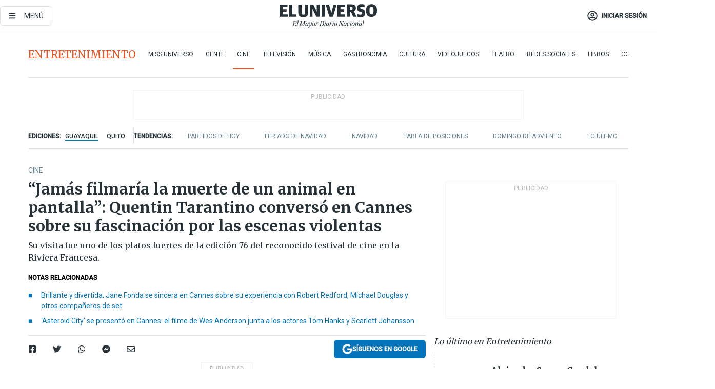

--- FILE ---
content_type: text/html; charset=utf-8
request_url: https://eluniverso-el-universo-prod.cdn.arcpublishing.com/entretenimiento/cine/jamas-filmaria-la-muerte-de-un-animal-en-pantalla-quentin-tarantino-converso-en-cannes-sobre-su-fascinacion-por-las-escenas-violentas-nota/?modulo=lo-ultimo&plantilla=ampliada
body_size: 97663
content:
<!DOCTYPE html><html lang="es"><head><meta charset="UTF-8"/><meta name="viewport" content="width=device-width, initial-scale=1, minimum-scale=1, maximum-scale=5"/><meta property="mrf:tags" content="tiponota:no_premium"/><meta name="robots" content="index, follow"/><meta name="robots" content="max-image-preview:large"/><title>“Jamás filmaría la muerte de un animal en pantalla”: Quentin Tarantino conversó en Cannes sobre su fascinación por las escenas violentas | Cine | Entretenimiento | El Universo</title><meta name="description" content="Su visita fue uno de los platos fuertes de la edición 76 del reconocido festival de cine en la Riviera Francesa."/><link rel="canonical" href="https://www.eluniverso.com/entretenimiento/cine/jamas-filmaria-la-muerte-de-un-animal-en-pantalla-quentin-tarantino-converso-en-cannes-sobre-su-fascinacion-por-las-escenas-violentas-nota/"/><meta name="abstract" content="Su visita fue uno de los platos fuertes de la edición 76 del reconocido festival de cine en la Riviera Francesa."/><link rel="amphtml" href="https://www.eluniverso.com/entretenimiento/cine/jamas-filmaria-la-muerte-de-un-animal-en-pantalla-quentin-tarantino-converso-en-cannes-sobre-su-fascinacion-por-las-escenas-violentas-nota/?outputType=amp"/><meta name="twitter:site" content="@eluniversocom"/><meta name="twitter:site:id" content="1597931854"/><meta name="twitter:creator" content="@eluniversocom"/><meta name="twitter:creator:id" content="1597931854"/><meta name="twitter:url" content="https://www.eluniverso.com/entretenimiento/cine/jamas-filmaria-la-muerte-de-un-animal-en-pantalla-quentin-tarantino-converso-en-cannes-sobre-su-fascinacion-por-las-escenas-violentas-nota/"/><meta name="twitter:title" content="“Jamás filmaría la muerte de un animal en pantalla”: Quentin Tarantino conversó en Cannes sobre su fascinación por las escenas violentas"/><meta name="twitter:description" content="Su visita fue uno de los platos fuertes de la edición 76 del reconocido festival de cine en la Riviera Francesa."/><meta name="twitter:image" content="https://www.eluniverso.com/resizer/v2/L3DTW43EJNAXHDSPNRYSN2TETY.jpg?auth=aaebaf68cba933c42bc4581979f5ec350d7aee4445a05063f46e8da1d1a91240&amp;width=989&amp;height=670&amp;quality=75&amp;smart=true"/><meta property="twitter:card" content="summary_large_image"/><meta name="fb:admins" content="100000069041809"/><meta name="fb:app_id" content="134434890019404"/><meta name="fb:pages" content="61449504559"/><meta name="og:site_name" content="El Universo"/><meta name="og:type" content="article"/><meta name="og:locale" content="es_LA"/><meta name="article:publisher" content="https://www.facebook.com/eluniversoec"/><meta name="og:title" content="“Jamás filmaría la muerte de un animal en pantalla”: Quentin Tarantino conversó en Cannes sobre su fascinación por las escenas violentas"/><meta name="og:url" content="https://www.eluniverso.com/entretenimiento/cine/jamas-filmaria-la-muerte-de-un-animal-en-pantalla-quentin-tarantino-converso-en-cannes-sobre-su-fascinacion-por-las-escenas-violentas-nota/"/><meta name="og:description" content="Su visita fue uno de los platos fuertes de la edición 76 del reconocido festival de cine en la Riviera Francesa."/><meta name="og:image" content="https://www.eluniverso.com/resizer/v2/L3DTW43EJNAXHDSPNRYSN2TETY.jpg?auth=aaebaf68cba933c42bc4581979f5ec350d7aee4445a05063f46e8da1d1a91240&amp;width=989&amp;height=670&amp;quality=75&amp;smart=true"/><meta name="og:updated_time" content="2023-05-28T18:21:55.506Z"/><meta name="article:section" content="Entretenimiento"/><meta name="article:tag" content="Quentin Tarantino, Cannes, Cine, Películas"/><meta name="article:published_time" content="2023-05-28T17:05:49.904Z"/><meta name="article:modified_time" content="2023-05-28T18:21:55.506Z"/><meta name="article:author" content="Daniela Creamer"/><meta name="cXenseParse:pageclass" content="article"/><meta name="cXenseParse:recs:pageclass" content="article"/><meta name="cXenseParse:pagetype" content="nota"/><meta name="cXenseParse:recs:pagetype" content="nota"/><meta name="cXenseParse:section" content="Entretenimiento"/><meta name="cXenseParse:recs:section" content="Entretenimiento"/><meta name="cXenseParse:subsection" content="Cine"/><meta name="cXenseParse:recs:subsection" content="Cine"/><meta name="cXenseParse:nombreTag" content="Quentin Tarantino"/><meta name="cXenseParse:recs:nombreTag" content="Quentin Tarantino"/><meta name="cXenseParse:nombreTag" content="Cannes"/><meta name="cXenseParse:recs:nombreTag" content="Cannes"/><meta name="cXenseParse:nombreTag" content="Cine"/><meta name="cXenseParse:recs:nombreTag" content="Cine"/><meta name="cXenseParse:nombreTag" content="Películas"/><meta name="cXenseParse:recs:nombreTag" content="Películas"/><meta name="cXenseParse:nombreTag" content="no_premium"/><meta name="cXenseParse:recs:nombreTag" content="no_premium"/><meta name="cXenseParse:author" content="daniela-creamer"/><meta name="cXenseParse:recs:author" content="daniela-creamer"/><meta name="CxenseParse:authorPhoto" content="https://cloudfront-us-east-1.images.arcpublishing.com/sandbox.eluniverso/UH4XEBZ3ANEEFCHCDQSDEL6MGI.jpg"/><meta name="CxenseParse:recs:authorPhoto" content="https://cloudfront-us-east-1.images.arcpublishing.com/sandbox.eluniverso/UH4XEBZ3ANEEFCHCDQSDEL6MGI.jpg"/><meta property="mrf:tags" content="sub-section:Cine"/><script type="application/ld+json">{"@context":"https://schema.org","@type":"NewsArticle","mainEntityOfPage":{"@type":"WebPage","@id":"https://www.eluniverso.com/entretenimiento/cine/jamas-filmaria-la-muerte-de-un-animal-en-pantalla-quentin-tarantino-converso-en-cannes-sobre-su-fascinacion-por-las-escenas-violentas-nota/"},"headline":"“Jamás filmaría la muerte de un animal en pantalla”: Quentin Tarantino conversó en Cannes sobre su fascinación por las escenas violentas","description":"Su visita fue uno de los platos fuertes de la edición 76 del reconocido festival de cine en la Riviera Francesa.","articleSection":["Entretenimiento"],"keywords":"Quentin Tarantino,Cannes,Cine,Películas,no_premium","image":["https://www.eluniverso.com/resizer/v2/L3DTW43EJNAXHDSPNRYSN2TETY.jpg?auth=aaebaf68cba933c42bc4581979f5ec350d7aee4445a05063f46e8da1d1a91240&width=989&height=670&quality=75&smart=true"],"datePublished":"2023-05-28T17:05:49.904Z","dateModified":"2023-05-28T17:05:49.904Z","author":[{"@type":"Person","name":"Daniela Creamer","url":"https://www.eluniverso.com/columnista/daniela-creamer"}],"publisher":{"@type":"Organization","name":"El Universo","logo":{"@type":"ImageObject","url":"https://www.eluniverso.com/pf/resources/images/el-universo-meta-logo.jpg?d=638"}},"articleBody":"<b>*Daniela Creamer, desde Cannes</b><b>Quentin Tarantino</b>, Palma de Oro en 1994 por <i><b>Pulp Fiction</b></i>, retornó a Cannes, alentando a la multitud que lo esperaba en el teatro, dedicado siempre a la<b> Quincena de los Realizadores</b>, la mejor plataforma del mundo para los nuevos cineastas aspirantes a la competición oficial. Subió al escenario con su usual carisma y arrancó su presentación con gran ímpetu por estar de vuelta en la <b>Croisette</b>: “¡Es tan bueno estar aquí, me encanta Cannes!”<b>Su visita ha sido uno de los platos fuertes de esta edición 76</b>, cuya sorpresa tan esperada fue la presentación de su película fetiche <i><b>Rolling Thunder</b></i>, el thriller de 35mm de <b>John Flynn </b>de 1977 con guión de Paul Schrader y protagonizada por <b>William Devane, Tommy Lee Jones y Linda Haynes</b>. Una cinta que marcó la carrera del cineasta norteamericano e inspiró su cinematografía, a la cuál dedicó uno de los mejores capítulos en su libro titulado <i><b>Cinema Speculation</b></i>.El filme narra<b> la venganza de un comandante del ejército estadounidense</b> quien, de regreso a casa luego de cumplir una pena de ocho años en prisión durante la guerra de Vietnam, recibe una caja llena de dólares en agradecimiento por su compromiso. <b>Una banda de ladrones lo asalta</b> en su casa, lo torturan y<b> terminan aniquilando a su hijo y a su esposa</b>. Esto desata su deseo de venganza hacia cada uno de los criminales. “Todos tendrán que pagarlo con su vida”.“<b>Tenía solo catorce años cuando descubrí esta película en Los Ángeles</b> e inmediatamente me encantó. Así que disfrútenla, si quieren griten, lloren o váyanse, ¡Adelante, déjense llevar!”, gritó, mientras todos los presentes se emocionaban aplaudiendo y ovacionando antes de la proyección.Al finalizar, el director de <i>Kill Bill </i>y <i>Django</i>, ofreció un <i>Rendez-vous</i> (encuentro) de casi dos horas para <b>hablar sobre sus colegas, sus obsesiones y límites en el cine</b> y toda su experiencia, muy a su propio estilo, electrizante y arrebatado. “Volver a ver este largometraje me hace seguir descubriendo cada vez mas detalles”, dijo para arrancar su clase magistral.“John Flynn es un director de la vieja escuela y su película se basó en un guión de Paul Schrader, autor también de <i>Taxi Driver</i>, y nunca se reconoció a sí mismo en la película. Había escrito una historia más sangrienta, más violenta, extremadamente racista, para <b>mostrar la locura de los veteranos</b>”, señaló.Julien Rejl, delegado oficial de la Quincena, moderador del encuentro, le cuestionó sobre lo que hubiese sucedido si Brian De Palma la hubiese dirigido y si Harvey Keitel no hubiese participado en ella por su perfil. Tarantino admitió: “Scorsese hizo una película excepcional y Keitel es brillante. Lamento, sin embargo, las razones por las que se tomaron estas decisiones. Fueron los estudios y la producción de la época quienes temieron darle el papel de Mac a un negro, por miedo a las consecuencias que podían haber enfrentado frente a la comunidad negra. A eso lo llamo compromiso social y lo odio en el arte. <b>Prefiero emocionar que estar a favor de la moral</b>. He recibido muchas críticas debido a eso, pero ¿Saben qué? todas ellas me vienen a menos”, manifestó.“Nunca me atrajo el top de la clase. <b>A todo el mundo le gustaba Spielberg y Scorsese</b>, mientras que De Palma tenía sus detractores y a mí me gustaba defenderlo. Me gusta su forma de filmar, su capacidad para combinar la comedia y sátira en sus películas. El sabe cómo rodar, mientras que yo retrato a personas hablando alrededor de una mesa”, ironizó entre risas. “Entonces, si tuviera que elegir yo me iría por Brian De Palma. Estar a su lado te empuja a pelear con un montón de personas que afirmaban que solo era un imitador de Hitchcock. ¡Que no valía! ¡Ellos eran los que no valían!”, remató.Y aunque quedó clara cuál era su posición, más adelante <b>halagó la cinta de 1976 de Martin Scorsese, </b><i><b>Taxi Driver</b></i>, manifestando: “Creo que es una de las mejores películas de la historia del cine. Lo que hizo Scorsese en ella, con esa historia, fue algo increíble”.Al hablar sobre cuáles son sus límites al momento de filmar y <b>su fascinación por las escenas violentas</b>, característica principal de sus películas, fue tajante: “Mi único límite es que<b> jamás filmaría la muerte de un animal en pantalla</b>, eso no. Puedo ver mil películas de terror muy sangrientas, que se maten entre los personajes, y no pasa nada. Pero no puedo ver morir a un perro”.En referencia a <i>Rolling Thunder</i> señaló: “<b>Me motiva el tema de la venganza, es el hilo conductor de la concepción en algunas de mis películas</b>, como en Inglorious Bastards. Ahí llegué a matar a Adolf Hitler”, recordó. “No era el tema original de la película, pero cuanto más avanzaba el proyecto, más <b>una vocecita dentro de mí me decía que mate a Hitler</b>. ¡Mátalo, mátalo, mátalo! ¿Realmente puedo hacer eso? Así que escribí en una hoja de papel: ‘A la mierda’. Esa noche me acosté asumiendo que la noche trae consejos y al día siguiente vi este papel y pensé: ‘Sí, voy a matarlo. Es mi película, así que puedo hacer lo que yo quiera’”. (E)","isAccessibleForFree":true}</script><script type="application/ld+json">{"@context":"https://schema.org","@type":"BreadcrumbList","itemListElement":[{"@type":"ListItem","position":1,"name":"home","item":"https://www.eluniverso.com"},{"@type":"ListItem","position":2,"name":"Entretenimiento","item":"https://www.eluniverso.com/entretenimiento"},{"@type":"ListItem","position":3,"name":"Cine","item":"https://www.eluniverso.com/entretenimiento/cine"},{"@type":"ListItem","position":4,"name":"“Jamás filmaría la muerte de un animal en pantalla”: Quentin Tarantino conversó en Cannes sobre su fascinación por las escenas violentas"}]}</script><link rel="dns-prefetch" href="https://fonts.googleapis.com"/><link rel="preconnect" href="https://fonts.gstatic.com"/><link rel="preload" as="style" href="https://fonts.googleapis.com/css2?family=Merriweather:wght@300;400;700&amp;family=Roboto:wght@300;400;500&amp;display=swap"/><link rel="preconnect" href="https://securepubads.g.doubleclick.net"/><script type="application/javascript" id="polyfill-script">if(!Array.prototype.includes||!(window.Object && window.Object.assign)||!window.Promise||!window.Symbol||!window.fetch){document.write('<script type="application/javascript" src="/pf/dist/engine/polyfill.js?d=869&mxId=00000000" defer=""><\/script>')}</script><script id="fusion-engine-react-script" type="application/javascript" src="/pf/dist/engine/react.js?d=869&amp;mxId=00000000" defer=""></script><script id="fusion-engine-combinations-script" type="application/javascript" src="/pf/dist/components/combinations/default.js?d=869&amp;mxId=00000000" defer=""></script><link id="fusion-template-styles" rel="stylesheet" type="text/css" href="/pf/dist/components/combinations/default.css?d=869&amp;mxId=00000000"/><style data-styled="" data-styled-version="5.3.11">.fSVJiK{font-family:'Roboto',sans-serif;font-size:14px;padding-top:0.5rem;}/*!sc*/
data-styled.g17[id="sc-pye9px"]{content:"fSVJiK,"}/*!sc*/
</style><link rel="alternate" type="application/rss+xml" title="RSS" href="https://www.eluniverso.com/arc/outboundfeeds/rss/?outputType=xml"/><style>.svg-inline--fa,svg:not(:root).svg-inline--fa{overflow:visible}.svg-inline--fa{display:inline-block;font-size:inherit;height:1em;vertical-align:-.13em}.fa-lg{font-size:1.33em;line-height:.75em;vertical-align:-.07em}.fa-sm{font-size:.88em}html{overflow-x:hidden}#app-container .menublue{background-color:#0374bb;position:fixed}#app-container .menugray{background-color:#ebedf1;position:fixed}#app-container .menugray header{background-color:#ffbe00;border-radius:5px;margin-left:1rem;margin-right:1rem}#app-container .prose-text{word-break:break-word}#app-container .embeded-image img{margin:0}#app-container .embeded-image .img-content{margin-left:auto;margin-right:auto}.grecaptcha-badge{visibility:hidden}.swiper{height:100%;overflow:hidden;position:relative;width:100%}.swiper-vertical>.swiper-wrapper{flex-direction:column}.swiper-wrapper{box-sizing:content-box;display:flex;height:100%;position:relative;transition-property:transform;transition-timing-function:var(    --swiper-wrapper-transition-timing-function,initial  );width:100%;z-index:1}.swiper-android .swiper-slide,.swiper-wrapper{transform:translateZ(0)}.swiper-horizontal{touch-action:pan-y}.swiper-vertical{touch-action:pan-x}.swiper-slide{flex-shrink:0;transition-property:transform}.swiper-slide-invisible-blank{visibility:hidden}.swiper-autoheight,.swiper-autoheight .swiper-slide{height:auto}.swiper-autoheight .swiper-wrapper{align-items:flex-start;transition-property:transform,height}.swiper-backface-hidden .swiper-slide{-webkit-backface-visibility:hidden;backface-visibility:hidden;transform:translateZ(0)}.swiper-button-disabled svg{opacity:.3}.swiper-button{height:2.5rem;line-height:2.5rem;width:2.5rem}.prose{color:#263238;max-width:65ch}.prose [class~=lead]{color:#4b5563;font-size:1.25em;line-height:1.6;margin-bottom:1.2em;margin-top:1.2em}.prose a{color:#111827;font-weight:500;text-decoration:none}.prose strong{color:#111827;font-weight:600}.prose ol[type=A]{--list-counter-style:upper-alpha}.prose ol[type=a]{--list-counter-style:lower-alpha}.prose ol[type=A s]{--list-counter-style:upper-alpha}.prose ol[type=a s]{--list-counter-style:lower-alpha}.prose ol[type=I]{--list-counter-style:upper-roman}.prose ol[type=i]{--list-counter-style:lower-roman}.prose ol[type=I s]{--list-counter-style:upper-roman}.prose ol[type=i s]{--list-counter-style:lower-roman}.prose ol[type="1"]{--list-counter-style:decimal}.prose ol>li{padding-left:1.75em;position:relative}.prose ol>li:before{color:#6b7280;content:counter(list-item,var(--list-counter-style,decimal)) ".";font-weight:400;left:0;position:absolute}.prose ul>li{padding-bottom:.5rem;padding-left:1rem;padding-top:.5rem;position:relative}.prose ul>li:before{background-color:#455a64;border-radius:0;content:"";height:.3rem;left:.25em;position:absolute;top:1.3rem;width:.3rem}.prose hr{border-color:#e5e7eb;border-top-width:1px;margin-bottom:3em;margin-top:3em}.prose blockquote{border-left-color:#e5e7eb;border-left-width:.25rem;color:#111827;font-style:italic;font-weight:500;margin-bottom:1.6em;margin-top:1.6em;padding-left:1em;quotes:"\201C" "\201D" "\2018" "\2019"}.prose blockquote p:first-of-type:before{content:open-quote}.prose blockquote p:last-of-type:after{content:close-quote}.prose h1{color:#111827;font-size:2.25em;font-weight:800;line-height:1.1111111;margin-bottom:.8888889em;margin-top:0}.prose h2{color:#111827;font-size:1.5em;font-weight:700;line-height:1.3333333;margin-bottom:1em;margin-top:2em}.prose h3{font-size:1.25em;line-height:1.6;margin-bottom:.6em;margin-top:1.6em}.prose h3,.prose h4{color:#111827;font-weight:600}.prose h4{line-height:1.5;margin-bottom:.5em;margin-top:1.5em}.prose figure figcaption{color:#6b7280;font-size:.875em;line-height:1.4285714;margin-top:.8571429em}.prose code{color:#111827;font-size:.875em;font-weight:600}.prose code:after,.prose code:before{content:"`"}.prose a code{color:#111827}.prose pre{background-color:#1f2937;border-radius:.375rem;color:#e5e7eb;font-size:.875em;line-height:1.7142857;margin-bottom:1.7142857em;margin-top:1.7142857em;overflow-x:auto;padding:.8571429em 1.1428571em}.prose pre code{background-color:transparent;border-radius:0;border-width:0;color:inherit;font-family:inherit;font-size:inherit;font-weight:400;line-height:inherit;padding:0}.prose pre code:after,.prose pre code:before{content:none}.prose table{font-size:.875em;line-height:1.7142857;margin-bottom:2em;margin-top:2em;table-layout:auto;text-align:left;width:100%}.prose thead{border-bottom-color:#d1d5db;border-bottom-width:1px;color:#111827;font-weight:600}.prose thead th{padding-bottom:.5714286em;padding-left:.5714286em;padding-right:.5714286em;vertical-align:bottom}.prose tbody tr{border-bottom-color:#e5e7eb;border-bottom-width:1px}.prose tbody tr:last-child{border-bottom-width:0}.prose tbody td{padding:.5714286em;vertical-align:top}.prose{font-size:1rem;line-height:1.75}.prose p{margin-bottom:1.25em;margin-top:1.25em}.prose figure,.prose img,.prose video{margin-bottom:2em;margin-top:2em}.prose figure>*{margin-bottom:0;margin-top:0}.prose h2 code{font-size:.875em}.prose h3 code{font-size:.9em}.prose ol,.prose ul{margin-bottom:1.25em;margin-top:1.25em}.prose li{margin-bottom:.5em;margin-top:.5em}.prose>ul>li p{margin-bottom:.75em;margin-top:.75em}.prose>ul>li>:first-child{margin-top:1.25em}.prose>ul>li>:last-child{margin-bottom:1.25em}.prose ol ol,.prose ol ul,.prose ul ol,.prose ul ul{margin-bottom:.75em;margin-top:.75em}.prose h2+*,.prose h3+*,.prose h4+*,.prose hr+*{margin-top:0}.prose thead th:first-child{padding-left:0}.prose thead th:last-child{padding-right:0}.prose tbody td:first-child{padding-left:0}.prose tbody td:last-child{padding-right:0}.prose>:first-child{margin-top:0}.prose>:last-child{margin-bottom:0}.prose-lg{font-size:1.125rem;line-height:1.7777778}.prose-lg p{margin-bottom:1.3333333em;margin-top:1.3333333em}.prose-lg [class~=lead]{font-size:1.2222222em;line-height:1.4545455;margin-bottom:1.0909091em;margin-top:1.0909091em}.prose-lg blockquote{margin-bottom:1.6666667em;margin-top:1.6666667em;padding-left:1em}.prose-lg h1{font-size:2.6666667em;line-height:1;margin-bottom:.8333333em;margin-top:0}.prose-lg h2{font-size:1.6666667em;line-height:1.3333333;margin-bottom:1.0666667em;margin-top:1.8666667em}.prose-lg h3{font-size:1.3333333em;line-height:1.5;margin-bottom:.6666667em;margin-top:1.6666667em}.prose-lg h4{line-height:1.5555556;margin-bottom:.4444444em;margin-top:1.7777778em}.prose-lg figure,.prose-lg img,.prose-lg video{margin-bottom:1.7777778em;margin-top:1.7777778em}.prose-lg figure>*{margin-bottom:0;margin-top:0}.prose-lg figure figcaption{font-size:.8888889em;line-height:1.5;margin-top:1em}.prose-lg code{font-size:.8888889em}.prose-lg h2 code{font-size:.8666667em}.prose-lg h3 code{font-size:.875em}.prose-lg pre{border-radius:.375rem;font-size:.8888889em;line-height:1.75;margin-bottom:2em;margin-top:2em;padding:1em 1.5em}.prose-lg ul{margin-bottom:1.3333333em;margin-top:1.3333333em}.prose-lg li{margin-bottom:.6666667em;margin-top:.6666667em}.prose-lg ul>li{padding-left:1rem}.prose-lg ul>li:before{height:.3rem;left:.25em;top:1.3rem;width:.3rem}.prose-lg>ul>li p{margin-bottom:.8888889em;margin-top:.8888889em}.prose-lg>ul>li>:first-child{margin-top:1.3333333em}.prose-lg>ul>li>:last-child{margin-bottom:1.3333333em}.prose-lg ol ol,.prose-lg ol ul,.prose-lg ul ol,.prose-lg ul ul{margin-bottom:.8888889em;margin-top:.8888889em}.prose-lg hr{margin-bottom:3.1111111em;margin-top:3.1111111em}.prose-lg h2+*,.prose-lg h3+*,.prose-lg h4+*,.prose-lg hr+*{margin-top:0}.prose-lg table{font-size:.8888889em;line-height:1.5}.prose-lg thead th{padding-bottom:.75em;padding-left:.75em;padding-right:.75em}.prose-lg thead th:first-child{padding-left:0}.prose-lg thead th:last-child{padding-right:0}.prose-lg tbody td{padding:.75em}.prose-lg tbody td:first-child{padding-left:0}.prose-lg tbody td:last-child{padding-right:0}.prose-lg>:first-child{margin-top:0}.prose-lg>:last-child{margin-bottom:0}#clickio-splash-list{left:0;min-height:1px;right:auto;width:100%}#clickio-splash-iframe{margin:0;min-width:100%;opacity:0;overflow:visible}#clickio-splash-iframe,#clickio-splash-list{bottom:-100px;position:fixed;top:100vh;z-index:-1}#clickio-splash-iframe:not([height="100"]){bottom:0;max-height:100%;max-width:100%;opacity:1;top:0;z-index:2147483647}#clickio-splash-list:has(#clickio-splash-iframe:not([height="100"])){z-index:2147483647}#clickio-splash-list:has(#clickio-splash-iframe[height="100"][width="0"]){display:none}#clickio-splash-iframe[height="100"][width="0"]{display:none}/*! tailwindcss v3.4.4 | MIT License | https://tailwindcss.com*/*,:after,:before{border:0 solid;box-sizing:border-box}:after,:before{--tw-content:""}:host,html{line-height:1.5;-webkit-text-size-adjust:100%;font-family:ui-sans-serif,system-ui,sans-serif,Apple Color Emoji,Segoe UI Emoji,Segoe UI Symbol,Noto Color Emoji;font-feature-settings:normal;font-variation-settings:normal;-moz-tab-size:4;-o-tab-size:4;tab-size:4;-webkit-tap-highlight-color:transparent}body{line-height:inherit;margin:0}hr{border-top-width:1px;color:inherit;height:0}abbr:where([title]){-webkit-text-decoration:underline dotted;text-decoration:underline dotted}h1,h2,h3,h4,h5,h6{font-size:inherit;font-weight:inherit}a{color:inherit;text-decoration:inherit}b,strong{font-weight:bolder}code,kbd,pre,samp{font-family:ui-monospace,SFMono-Regular,Menlo,Monaco,Consolas,Liberation Mono,Courier New,monospace;font-feature-settings:normal;font-size:1em;font-variation-settings:normal}small{font-size:80%}sub,sup{font-size:75%;line-height:0;position:relative;vertical-align:baseline}sub{bottom:-.25em}sup{top:-.5em}table{border-collapse:collapse;border-color:inherit;text-indent:0}button,input,optgroup,select,textarea{color:inherit;font-family:inherit;font-feature-settings:inherit;font-size:100%;font-variation-settings:inherit;font-weight:inherit;letter-spacing:inherit;line-height:inherit;margin:0;padding:0}button,select{text-transform:none}button,input:where([type=button]),input:where([type=reset]),input:where([type=submit]){-webkit-appearance:button;background-color:transparent;background-image:none}:-moz-focusring{outline:auto}:-moz-ui-invalid{box-shadow:none}progress{vertical-align:baseline}::-webkit-inner-spin-button,::-webkit-outer-spin-button{height:auto}[type=search]{-webkit-appearance:textfield;outline-offset:-2px}::-webkit-search-decoration{-webkit-appearance:none}::-webkit-file-upload-button{-webkit-appearance:button;font:inherit}summary{display:list-item}blockquote,dd,dl,figure,h1,h2,h3,h4,h5,h6,hr,p,pre{margin:0}fieldset{margin:0}fieldset,legend{padding:0}menu,ol,ul{list-style:none;margin:0;padding:0}dialog{padding:0}textarea{resize:vertical}input::-moz-placeholder,textarea::-moz-placeholder{color:#9ca3af;opacity:1}input::placeholder,textarea::placeholder{color:#9ca3af;opacity:1}[role=button],button{cursor:pointer}:disabled{cursor:default}audio,canvas,embed,iframe,img,object,svg,video{display:block;vertical-align:middle}img,video{height:auto;max-width:100%}[hidden]{display:none}*,:after,:before{--tw-border-spacing-x:0;--tw-border-spacing-y:0;--tw-translate-x:0;--tw-translate-y:0;--tw-rotate:0;--tw-skew-x:0;--tw-skew-y:0;--tw-scale-x:1;--tw-scale-y:1;--tw-pan-x: ;--tw-pan-y: ;--tw-pinch-zoom: ;--tw-scroll-snap-strictness:proximity;--tw-gradient-from-position: ;--tw-gradient-via-position: ;--tw-gradient-to-position: ;--tw-ordinal: ;--tw-slashed-zero: ;--tw-numeric-figure: ;--tw-numeric-spacing: ;--tw-numeric-fraction: ;--tw-ring-inset: ;--tw-ring-offset-width:0px;--tw-ring-offset-color:#fff;--tw-ring-color:rgba(3,116,187,.5);--tw-ring-offset-shadow:0 0 #0000;--tw-ring-shadow:0 0 #0000;--tw-shadow:0 0 #0000;--tw-shadow-colored:0 0 #0000;--tw-blur: ;--tw-brightness: ;--tw-contrast: ;--tw-grayscale: ;--tw-hue-rotate: ;--tw-invert: ;--tw-saturate: ;--tw-sepia: ;--tw-drop-shadow: ;--tw-backdrop-blur: ;--tw-backdrop-brightness: ;--tw-backdrop-contrast: ;--tw-backdrop-grayscale: ;--tw-backdrop-hue-rotate: ;--tw-backdrop-invert: ;--tw-backdrop-opacity: ;--tw-backdrop-saturate: ;--tw-backdrop-sepia: ;--tw-contain-size: ;--tw-contain-layout: ;--tw-contain-paint: ;--tw-contain-style: }::backdrop{--tw-border-spacing-x:0;--tw-border-spacing-y:0;--tw-translate-x:0;--tw-translate-y:0;--tw-rotate:0;--tw-skew-x:0;--tw-skew-y:0;--tw-scale-x:1;--tw-scale-y:1;--tw-pan-x: ;--tw-pan-y: ;--tw-pinch-zoom: ;--tw-scroll-snap-strictness:proximity;--tw-gradient-from-position: ;--tw-gradient-via-position: ;--tw-gradient-to-position: ;--tw-ordinal: ;--tw-slashed-zero: ;--tw-numeric-figure: ;--tw-numeric-spacing: ;--tw-numeric-fraction: ;--tw-ring-inset: ;--tw-ring-offset-width:0px;--tw-ring-offset-color:#fff;--tw-ring-color:rgba(3,116,187,.5);--tw-ring-offset-shadow:0 0 #0000;--tw-ring-shadow:0 0 #0000;--tw-shadow:0 0 #0000;--tw-shadow-colored:0 0 #0000;--tw-blur: ;--tw-brightness: ;--tw-contrast: ;--tw-grayscale: ;--tw-hue-rotate: ;--tw-invert: ;--tw-saturate: ;--tw-sepia: ;--tw-drop-shadow: ;--tw-backdrop-blur: ;--tw-backdrop-brightness: ;--tw-backdrop-contrast: ;--tw-backdrop-grayscale: ;--tw-backdrop-hue-rotate: ;--tw-backdrop-invert: ;--tw-backdrop-opacity: ;--tw-backdrop-saturate: ;--tw-backdrop-sepia: ;--tw-contain-size: ;--tw-contain-layout: ;--tw-contain-paint: ;--tw-contain-style: }.\!container{margin-left:auto;margin-right:auto;width:100%}.container{margin-left:auto;margin-right:auto;width:100%}@media (min-width:640px){.\!container{max-width:640px}.container{max-width:640px}}@media (min-width:768px){.\!container{max-width:768px}.container{max-width:768px}}@media (min-width:1024px){.\!container{max-width:1024px}.container{max-width:1024px}}@media (min-width:1280px){.\!container{max-width:1280px}.container{max-width:1280px}}.badge{background-color:#e6edf3;border-radius:.125rem;box-sizing:border-box;color:#616161;font-family:Roboto,sans-serif;line-height:1.6;padding:0 .5rem;text-transform:uppercase}.badge-warning{background-color:#fbc02d}.badge-danger{background-color:#d32f2f}.button{background-color:#e6edf3;border-radius:.375rem;box-sizing:border-box;cursor:pointer;font-family:Roboto,sans-serif;outline:none;text-decoration:none;text-transform:uppercase}.button:disabled{cursor:not-allowed;pointer-events:all}.button-primary{background-color:#0374bb;border:1px solid #0374bb;color:#fff}.button-primary:hover{background-color:#0196d8}.button-primary:focus{background-color:#0374bb;border-color:#0196d8}.button-primary:active{background-color:#087ec5}.button-primary:disabled{background-color:#1b7ebb;border-color:#1b7ebb;color:#fff}.button-secondary{background-color:#fff;border:solid #0374bb;color:#0374bb}.button-secondary:focus,.button-secondary:hover{background-color:#e6edf3}.button-secondary:active{background-color:#1b7ebb}.button-secondary:disabled{border-color:#1b7ebb}.button-tertiary{background-color:#fff;border:1px solid #e0e0e0;color:#263238}.button-tertiary:focus,.button-tertiary:hover{background-color:#eceff1}.button-tertiary:active{background-color:#cfd8dc}.button-tertiary:disabled{bordercolor:#b0bec5}.button-destructive{background-color:#d32f2f;border:solid #d32f2f;color:#fff}.button-destructive:hover{background-color:#9a0007}.button-destructive:focus{background-color:#d32f2f;border-color:#9a0007}.button-destructive:active{background-color:#9a0007}.button-destructive:disabled{background-color:#f7d6d5;bordercolor:#f7d6d5;color:#fff}.button-ghost{background-color:transparent;border-color:transparent;color:#0374bb}.button-ghost:focus,.button-ghost:hover{background-color:#e6edf3}.button-ghost:active{background-color:#1b7ebb}.button-special{background-color:transparent;border-color:#fff;color:#fff}.sr-only{height:1px;margin:-1px;overflow:hidden;padding:0;position:absolute;width:1px;clip:rect(0,0,0,0);border-width:0;white-space:nowrap}.pointer-events-none{pointer-events:none}.visible{visibility:visible}.static{position:static}.fixed{position:fixed}.absolute{position:absolute}.relative{position:relative}.\!sticky{position:sticky}.sticky{position:sticky}.inset-0{inset:0}.-inset-y-1{bottom:-.5rem;top:-.5rem}.inset-x-0{left:0;right:0}.inset-y-0{bottom:0;top:0}.-bottom-2{bottom:-1rem}.-bottom-2\.5{bottom:-1.25rem}.-top-1{top:-.5rem}.bottom-0{bottom:0}.bottom-4{bottom:2rem}.left-0{left:0}.left-0\.5{left:.25rem}.left-1\/2{left:50%}.left-2{left:1rem}.left-4{left:2rem}.right-0{right:0}.right-2{right:1rem}.top-0{top:0}.top-0\.5{top:.25rem}.top-2{top:1rem}.top-5{top:2.5rem}.top-7{top:3.5rem}.z-0{z-index:0}.z-10{z-index:10}.z-50{z-index:50}.order-1{order:1}.order-2{order:2}.order-3{order:3}.order-4{order:4}.order-5{order:5}.order-last{order:9999}.col-span-1{grid-column:span 1/span 1}.col-span-10{grid-column:span 10/span 10}.col-span-11{grid-column:span 11/span 11}.col-span-12{grid-column:span 12/span 12}.col-span-2{grid-column:span 2/span 2}.col-span-3{grid-column:span 3/span 3}.col-span-4{grid-column:span 4/span 4}.col-span-5{grid-column:span 5/span 5}.col-span-6{grid-column:span 6/span 6}.col-span-7{grid-column:span 7/span 7}.col-span-8{grid-column:span 8/span 8}.col-span-9{grid-column:span 9/span 9}.row-span-2{grid-row:span 2/span 2}.row-span-3{grid-row:span 3/span 3}.row-span-4{grid-row:span 4/span 4}.row-span-6{grid-row:span 6/span 6}.float-right{float:right}.m-0{margin:0}.m-0\.5{margin:.25rem}.m-1{margin:.5rem}.m-2{margin:1rem}.m-4{margin:2rem}.m-auto{margin:auto}.-mx-2{margin-left:-1rem;margin-right:-1rem}.-mx-4{margin-left:-2rem;margin-right:-2rem}.mx-0{margin-left:0;margin-right:0}.mx-0\.5{margin-left:.25rem;margin-right:.25rem}.mx-1{margin-left:.5rem;margin-right:.5rem}.mx-10{margin-left:5rem;margin-right:5rem}.mx-2{margin-left:1rem;margin-right:1rem}.mx-3{margin-left:1.5rem;margin-right:1.5rem}.mx-4{margin-left:2rem;margin-right:2rem}.mx-5{margin-left:2.5rem;margin-right:2.5rem}.mx-6{margin-left:3rem;margin-right:3rem}.mx-7{margin-left:3.5rem;margin-right:3.5rem}.mx-8{margin-left:4rem;margin-right:4rem}.mx-9{margin-left:4.5rem;margin-right:4.5rem}.mx-auto{margin-left:auto;margin-right:auto}.my-0{margin-bottom:0;margin-top:0}.my-0\.5{margin-bottom:.25rem;margin-top:.25rem}.my-1{margin-bottom:.5rem;margin-top:.5rem}.my-2{margin-bottom:1rem;margin-top:1rem}.my-3{margin-bottom:1.5rem;margin-top:1.5rem}.my-4{margin-bottom:2rem;margin-top:2rem}.my-5{margin-bottom:2.5rem;margin-top:2.5rem}.-ml-2{margin-left:-1rem}.-mt-1{margin-top:-.5rem}.mb-0{margin-bottom:0}.mb-0\.5{margin-bottom:.25rem}.mb-1{margin-bottom:.5rem}.mb-2{margin-bottom:1rem}.mb-3{margin-bottom:1.5rem}.mb-4{margin-bottom:2rem}.mb-5{margin-bottom:2.5rem}.mb-6{margin-bottom:3rem}.mb-7{margin-bottom:3.5rem}.mb-8{margin-bottom:4rem}.mb-9{margin-bottom:4.5rem}.ml-0{margin-left:0}.ml-0\.5{margin-left:.25rem}.ml-1{margin-left:.5rem}.ml-11{margin-left:5.5rem}.ml-2{margin-left:1rem}.ml-3{margin-left:1.5rem}.ml-4{margin-left:2rem}.mr-0{margin-right:0}.mr-0\.5{margin-right:.25rem}.mr-1{margin-right:.5rem}.mr-2{margin-right:1rem}.mr-4{margin-right:2rem}.mt-0{margin-top:0}.mt-0\.5{margin-top:.25rem}.mt-1{margin-top:.5rem}.mt-2{margin-top:1rem}.mt-3{margin-top:1.5rem}.mt-4{margin-top:2rem}.mt-5{margin-top:2.5rem}.mt-6{margin-top:3rem}.mt-7{margin-top:3.5rem}.mt-8{margin-top:4rem}.mt-9{margin-top:4.5rem}.box-border{box-sizing:border-box}.\!block{display:block}.block{display:block}.inline-block{display:inline-block}.inline{display:inline}.flex{display:flex}.inline-flex{display:inline-flex}.table{display:table}.grid{display:grid}.hidden{display:none}.h-0{height:0}.h-0\.5{height:.25rem}.h-1{height:.5rem}.h-10{height:5rem}.h-12{height:6.5rem}.h-13{height:8rem}.h-2{height:1rem}.h-3{height:1.5rem}.h-4{height:2rem}.h-44{height:11rem}.h-48{height:12rem}.h-5{height:2.5rem}.h-56{height:14rem}.h-6{height:3rem}.h-64{height:16rem}.h-7{height:3.5rem}.h-8{height:4rem}.h-9{height:4.5rem}.h-96{height:24rem}.h-\[400px\]{height:400px}.h-\[600px\]{height:600px}.h-auto{height:auto}.h-full{height:100%}.h-max{height:-moz-max-content;height:max-content}.max-h-full{max-height:100%}.w-1{width:.5rem}.w-1\/2{width:50%}.w-1\/3{width:33.333333%}.w-1\/4{width:25%}.w-1\/5{width:20%}.w-10{width:5rem}.w-11{width:5.5rem}.w-11\/12{width:91.666667%}.w-12{width:6.5rem}.w-14{width:9rem}.w-2{width:1rem}.w-2\/5{width:40%}.w-3{width:1.5rem}.w-3\/12{width:25%}.w-3\/4{width:75%}.w-3\/5{width:60%}.w-3\/6{width:50%}.w-4{width:2rem}.w-4\/5{width:80%}.w-44{width:11rem}.w-48{width:12rem}.w-5{width:2.5rem}.w-56{width:14rem}.w-6{width:3rem}.w-64{width:16rem}.w-7{width:3.5rem}.w-8{width:4rem}.w-9{width:4.5rem}.w-\[270px\]{width:270px}.w-\[300px\]{width:300px}.w-full{width:100%}.min-w-1\/2{min-width:50%}.min-w-1\/3{min-width:30%}.min-w-1\/5{min-width:20%}.min-w-16{min-width:10rem}.min-w-3\/4{min-width:75%}.min-w-full{min-width:100%}.max-w-14{max-width:12rem}.max-w-17{max-width:15rem}.max-w-20{max-width:18rem}.max-w-4{max-width:2rem}.max-w-4xl{max-width:56rem}.max-w-full{max-width:100%}.max-w-lg{max-width:32rem}.max-w-none{max-width:none}.max-w-screen-lg{max-width:1024px}.max-w-screen-md{max-width:768px}.max-w-sm{max-width:24rem}.flex-1{flex:1 1 0%}.flex-auto{flex:1 1 auto}.flex-none{flex:none}.flex-shrink-0{flex-shrink:0}.basis-1\/4{flex-basis:25%}.basis-3\/4{flex-basis:75%}.-translate-x-1\/2{--tw-translate-x:-50%}.-translate-x-1\/2,.transform{transform:translate(var(--tw-translate-x),var(--tw-translate-y)) rotate(var(--tw-rotate)) skewX(var(--tw-skew-x)) skewY(var(--tw-skew-y)) scaleX(var(--tw-scale-x)) scaleY(var(--tw-scale-y))}@keyframes fade-in-up{0%{opacity:0;transform:translateY(10px)}to{opacity:1;transform:translateY(0)}}.animate-fade-in-up{animation:fade-in-up .5s ease-out}@keyframes pulse{50%{opacity:.5}}.animate-pulse{animation:pulse 2s cubic-bezier(.4,0,.6,1) infinite}@keyframes slide-in-down{0%{transform:translate3d(0,-100%,0);visibility:visible}to{transform:translateZ(0)}}.animate-slide-in-down{animation:slide-in-down .5s ease-out}.cursor-default{cursor:default}.cursor-not-allowed{cursor:not-allowed}.cursor-pointer{cursor:pointer}.resize{resize:both}.list-disc{list-style-type:disc}.appearance-none{-webkit-appearance:none;-moz-appearance:none;appearance:none}.auto-rows-max{grid-auto-rows:max-content}.grid-cols-1{grid-template-columns:repeat(1,minmax(0,1fr))}.grid-cols-12{grid-template-columns:repeat(12,minmax(0,1fr))}.grid-cols-2{grid-template-columns:repeat(2,minmax(0,1fr))}.grid-cols-3{grid-template-columns:repeat(3,minmax(0,1fr))}.grid-cols-6{grid-template-columns:repeat(6,minmax(0,1fr))}.grid-cols-9{grid-template-columns:repeat(9,minmax(0,1fr))}.grid-rows-6{grid-template-rows:repeat(6,minmax(0,1fr))}.flex-row{flex-direction:row}.flex-row-reverse{flex-direction:row-reverse}.flex-col{flex-direction:column}.flex-col-reverse{flex-direction:column-reverse}.flex-wrap{flex-wrap:wrap}.place-items-center{place-items:center}.content-center{align-content:center}.items-start{align-items:flex-start}.items-end{align-items:flex-end}.items-center{align-items:center}.items-baseline{align-items:baseline}.justify-start{justify-content:flex-start}.justify-end{justify-content:flex-end}.justify-center{justify-content:center}.justify-between{justify-content:space-between}.justify-around{justify-content:space-around}.justify-evenly{justify-content:space-evenly}.justify-items-center{justify-items:center}.gap-1{gap:.5rem}.gap-2{gap:1rem}.gap-3{gap:1.5rem}.gap-4{gap:2rem}.gap-6{gap:3rem}.gap-x-2{-moz-column-gap:1rem;column-gap:1rem}.space-x-1>:not([hidden])~:not([hidden]){--tw-space-x-reverse:0;margin-left:calc(.5rem*(1 - var(--tw-space-x-reverse)));margin-right:calc(.5rem*var(--tw-space-x-reverse))}.space-x-2>:not([hidden])~:not([hidden]){--tw-space-x-reverse:0;margin-left:calc(1rem*(1 - var(--tw-space-x-reverse)));margin-right:calc(1rem*var(--tw-space-x-reverse))}.space-x-3>:not([hidden])~:not([hidden]){--tw-space-x-reverse:0;margin-left:calc(1.5rem*(1 - var(--tw-space-x-reverse)));margin-right:calc(1.5rem*var(--tw-space-x-reverse))}.space-x-4>:not([hidden])~:not([hidden]){--tw-space-x-reverse:0;margin-left:calc(2rem*(1 - var(--tw-space-x-reverse)));margin-right:calc(2rem*var(--tw-space-x-reverse))}.space-x-5>:not([hidden])~:not([hidden]){--tw-space-x-reverse:0;margin-left:calc(2.5rem*(1 - var(--tw-space-x-reverse)));margin-right:calc(2.5rem*var(--tw-space-x-reverse))}.space-x-6>:not([hidden])~:not([hidden]){--tw-space-x-reverse:0;margin-left:calc(3rem*(1 - var(--tw-space-x-reverse)));margin-right:calc(3rem*var(--tw-space-x-reverse))}.space-y-1>:not([hidden])~:not([hidden]){--tw-space-y-reverse:0;margin-bottom:calc(.5rem*var(--tw-space-y-reverse));margin-top:calc(.5rem*(1 - var(--tw-space-y-reverse)))}.space-y-2>:not([hidden])~:not([hidden]){--tw-space-y-reverse:0;margin-bottom:calc(1rem*var(--tw-space-y-reverse));margin-top:calc(1rem*(1 - var(--tw-space-y-reverse)))}.space-y-3>:not([hidden])~:not([hidden]){--tw-space-y-reverse:0;margin-bottom:calc(1.5rem*var(--tw-space-y-reverse));margin-top:calc(1.5rem*(1 - var(--tw-space-y-reverse)))}.space-y-4>:not([hidden])~:not([hidden]){--tw-space-y-reverse:0;margin-bottom:calc(2rem*var(--tw-space-y-reverse));margin-top:calc(2rem*(1 - var(--tw-space-y-reverse)))}.space-y-5>:not([hidden])~:not([hidden]){--tw-space-y-reverse:0;margin-bottom:calc(2.5rem*var(--tw-space-y-reverse));margin-top:calc(2.5rem*(1 - var(--tw-space-y-reverse)))}.space-y-6>:not([hidden])~:not([hidden]){--tw-space-y-reverse:0;margin-bottom:calc(3rem*var(--tw-space-y-reverse));margin-top:calc(3rem*(1 - var(--tw-space-y-reverse)))}.divide-x>:not([hidden])~:not([hidden]){--tw-divide-x-reverse:0;border-left-width:calc(1px*(1 - var(--tw-divide-x-reverse)));border-right-width:calc(1px*var(--tw-divide-x-reverse))}.divide-y>:not([hidden])~:not([hidden]){--tw-divide-y-reverse:0;border-bottom-width:calc(1px*var(--tw-divide-y-reverse));border-top-width:calc(1px*(1 - var(--tw-divide-y-reverse)))}.self-center{align-self:center}.justify-self-center{justify-self:center}.overflow-auto{overflow:auto}.overflow-hidden{overflow:hidden}.overflow-x-auto{overflow-x:auto}.overflow-y-auto{overflow-y:auto}.truncate{overflow:hidden;text-overflow:ellipsis;white-space:nowrap}.whitespace-normal{white-space:normal}.whitespace-nowrap{white-space:nowrap}.whitespace-pre{white-space:pre}.break-words{overflow-wrap:break-word}.rounded{border-radius:.25rem}.rounded-2xl{border-radius:1rem}.rounded-full{border-radius:9999px}.rounded-lg{border-radius:.5rem}.rounded-md{border-radius:.375rem}.rounded-sm{border-radius:.125rem}.rounded-xl{border-radius:.75rem}.rounded-b-lg{border-bottom-left-radius:.5rem;border-bottom-right-radius:.5rem}.rounded-b-md{border-bottom-right-radius:.375rem}.rounded-b-md,.rounded-l-md{border-bottom-left-radius:.375rem}.rounded-l-md{border-top-left-radius:.375rem}.rounded-r-md{border-bottom-right-radius:.375rem}.rounded-r-md,.rounded-t-md{border-top-right-radius:.375rem}.rounded-t-md{border-top-left-radius:.375rem}.border{border-width:1px}.border-0{border-width:0}.border-2{border-width:2px}.border-4{border-width:4px}.border-b{border-bottom-width:1px}.border-b-2{border-bottom-width:2px}.border-b-4{border-bottom-width:4px}.border-l{border-left-width:1px}.border-l-2{border-left-width:2px}.border-r{border-right-width:1px}.border-r-2{border-right-width:2px}.border-t{border-top-width:1px}.border-t-2{border-top-width:2px}.border-t-4{border-top-width:4px}.border-solid{border-style:solid}.border-dashed{border-style:dashed}.border-dotted{border-style:dotted}.border-none{border-style:none}.border-badge-100{--tw-border-opacity:1;border-color:rgb(237 28 35/var(--tw-border-opacity))}.border-black{--tw-border-opacity:1;border-color:rgb(0 0 0/var(--tw-border-opacity))}.border-blue-100{--tw-border-opacity:1;border-color:rgb(27 126 187/var(--tw-border-opacity))}.border-blue-400{--tw-border-opacity:1;border-color:rgb(94 146 243/var(--tw-border-opacity))}.border-blue-500{--tw-border-opacity:1;border-color:rgb(3 116 187/var(--tw-border-opacity))}.border-blue-800{--tw-border-opacity:1;border-color:rgb(8 126 197/var(--tw-border-opacity))}.border-danger-500{--tw-border-opacity:1;border-color:rgb(211 47 47/var(--tw-border-opacity))}.border-deportes-600{--tw-border-opacity:1;border-color:rgb(39 135 49/var(--tw-border-opacity))}.border-entretenimiento-600{--tw-border-opacity:1;border-color:rgb(244 81 30/var(--tw-border-opacity))}.border-green-600{--tw-border-opacity:1;border-color:rgb(86 184 98/var(--tw-border-opacity))}.border-grey-100{--tw-border-opacity:1;border-color:rgb(245 245 245/var(--tw-border-opacity))}.border-grey-200{--tw-border-opacity:1;border-color:rgb(238 238 238/var(--tw-border-opacity))}.border-grey-300{--tw-border-opacity:1;border-color:rgb(224 224 224/var(--tw-border-opacity))}.border-grey-400{--tw-border-opacity:1;border-color:rgb(189 189 189/var(--tw-border-opacity))}.border-grey-800{--tw-border-opacity:1;border-color:rgb(66 66 66/var(--tw-border-opacity))}.border-information-200{--tw-border-opacity:1;border-color:rgb(207 230 250/var(--tw-border-opacity))}.border-information-500{--tw-border-opacity:1;border-color:rgb(21 101 192/var(--tw-border-opacity))}.border-larevista-600{--tw-border-opacity:1;border-color:rgb(198 5 37/var(--tw-border-opacity))}.border-light{--tw-border-opacity:1;border-color:rgb(84 110 122/var(--tw-border-opacity))}.border-opinion-600{--tw-border-opacity:1;border-color:rgb(142 36 170/var(--tw-border-opacity))}.border-prensa-100{--tw-border-opacity:1;border-color:rgb(255 190 0/var(--tw-border-opacity))}.border-silver-100{--tw-border-opacity:1;border-color:rgb(207 216 220/var(--tw-border-opacity))}.border-silver-200{--tw-border-opacity:1;border-color:rgb(176 190 197/var(--tw-border-opacity))}.border-silver-400{--tw-border-opacity:1;border-color:rgb(120 144 156/var(--tw-border-opacity))}.border-silver-50{--tw-border-opacity:1;border-color:rgb(236 239 241/var(--tw-border-opacity))}.border-silver-500{--tw-border-opacity:1;border-color:rgb(96 125 139/var(--tw-border-opacity))}.border-silver-800{--tw-border-opacity:1;border-color:rgb(55 71 79/var(--tw-border-opacity))}.border-silver-900{--tw-border-opacity:1;border-color:rgb(38 50 56/var(--tw-border-opacity))}.border-skyblue-500{--tw-border-opacity:1;border-color:rgb(136 178 220/var(--tw-border-opacity))}.border-transparent{border-color:transparent}.border-white{--tw-border-opacity:1;border-color:rgb(255 255 255/var(--tw-border-opacity))}.bg-\[\#dd4a14\]{--tw-bg-opacity:1;background-color:rgb(221 74 20/var(--tw-bg-opacity))}.bg-badge-100{--tw-bg-opacity:1;background-color:rgb(237 28 35/var(--tw-bg-opacity))}.bg-badge-200{--tw-bg-opacity:1;background-color:rgb(68 169 223/var(--tw-bg-opacity))}.bg-badge-300{--tw-bg-opacity:1;background-color:rgb(121 145 157/var(--tw-bg-opacity))}.bg-badge-400{--tw-bg-opacity:1;background-color:rgb(241 241 241/var(--tw-bg-opacity))}.bg-badge-600{--tw-bg-opacity:1;background-color:rgb(254 122 1/var(--tw-bg-opacity))}.bg-benefits{--tw-bg-opacity:1;background-color:rgb(242 242 242/var(--tw-bg-opacity))}.bg-blackfriday-200{--tw-bg-opacity:1;background-color:rgb(220 174 89/var(--tw-bg-opacity))}.bg-blue-200{--tw-bg-opacity:1;background-color:rgb(4 57 116/var(--tw-bg-opacity))}.bg-blue-50{--tw-bg-opacity:1;background-color:rgb(230 237 243/var(--tw-bg-opacity))}.bg-blue-500{--tw-bg-opacity:1;background-color:rgb(3 116 187/var(--tw-bg-opacity))}.bg-blue-600{--tw-bg-opacity:1;background-color:rgb(1 150 216/var(--tw-bg-opacity))}.bg-blue-700{--tw-bg-opacity:1;background-color:rgb(8 79 141/var(--tw-bg-opacity))}.bg-blue-800{--tw-bg-opacity:1;background-color:rgb(8 126 197/var(--tw-bg-opacity))}.bg-copaamerica-100{--tw-bg-opacity:1;background-color:rgb(170 33 37/var(--tw-bg-opacity))}.bg-copaamerica-200{--tw-bg-opacity:1;background-color:rgb(39 93 175/var(--tw-bg-opacity))}.bg-danger-500{--tw-bg-opacity:1;background-color:rgb(211 47 47/var(--tw-bg-opacity))}.bg-deportes-600{--tw-bg-opacity:1;background-color:rgb(39 135 49/var(--tw-bg-opacity))}.bg-green-600{--tw-bg-opacity:1;background-color:rgb(86 184 98/var(--tw-bg-opacity))}.bg-grey-100{--tw-bg-opacity:1;background-color:rgb(245 245 245/var(--tw-bg-opacity))}.bg-grey-1000{--tw-bg-opacity:1;background-color:rgb(54 71 79/var(--tw-bg-opacity))}.bg-grey-200{--tw-bg-opacity:1;background-color:rgb(238 238 238/var(--tw-bg-opacity))}.bg-grey-300{--tw-bg-opacity:1;background-color:rgb(224 224 224/var(--tw-bg-opacity))}.bg-grey-50{--tw-bg-opacity:1;background-color:rgb(250 250 250/var(--tw-bg-opacity))}.bg-grey-500{--tw-bg-opacity:1;background-color:rgb(158 158 158/var(--tw-bg-opacity))}.bg-grey-700{--tw-bg-opacity:1;background-color:rgb(97 97 97/var(--tw-bg-opacity))}.bg-grey-900{--tw-bg-opacity:1;background-color:rgb(33 33 33/var(--tw-bg-opacity))}.bg-mundial-100{--tw-bg-opacity:1;background-color:rgb(128 25 46/var(--tw-bg-opacity))}.bg-prensa-100{--tw-bg-opacity:1;background-color:rgb(255 190 0/var(--tw-bg-opacity))}.bg-silver-100{--tw-bg-opacity:1;background-color:rgb(207 216 220/var(--tw-bg-opacity))}.bg-silver-1000{--tw-bg-opacity:1;background-color:rgb(241 243 244/var(--tw-bg-opacity))}.bg-silver-200{--tw-bg-opacity:1;background-color:rgb(176 190 197/var(--tw-bg-opacity))}.bg-silver-50{--tw-bg-opacity:1;background-color:rgb(236 239 241/var(--tw-bg-opacity))}.bg-silver-600{--tw-bg-opacity:1;background-color:rgb(84 110 122/var(--tw-bg-opacity))}.bg-silver-700{--tw-bg-opacity:1;background-color:rgb(69 90 100/var(--tw-bg-opacity))}.bg-silver-800{--tw-bg-opacity:1;background-color:rgb(55 71 79/var(--tw-bg-opacity))}.bg-silver-900{--tw-bg-opacity:1;background-color:rgb(38 50 56/var(--tw-bg-opacity))}.bg-skyblue-100,.bg-skyblue-200{--tw-bg-opacity:1;background-color:rgb(239 244 252/var(--tw-bg-opacity))}.bg-skyblue-300{--tw-bg-opacity:1;background-color:rgb(38 182 253/var(--tw-bg-opacity))}.bg-sucess-800{--tw-bg-opacity:1;background-color:rgb(8 127 35/var(--tw-bg-opacity))}.bg-transparent{background-color:transparent}.bg-warning-500{--tw-bg-opacity:1;background-color:rgb(251 192 45/var(--tw-bg-opacity))}.bg-white{--tw-bg-opacity:1;background-color:rgb(255 255 255/var(--tw-bg-opacity))}.bg-gradient-to-b{background-image:linear-gradient(to bottom,var(--tw-gradient-stops))}.bg-gradient-to-r{background-image:linear-gradient(to right,var(--tw-gradient-stops))}.from-blue-500{--tw-gradient-from:#0374bb var(--tw-gradient-from-position);--tw-gradient-to:rgba(3,116,187,0) var(--tw-gradient-to-position);--tw-gradient-stops:var(--tw-gradient-from),var(--tw-gradient-to)}.from-grey-500{--tw-gradient-from:#9e9e9e var(--tw-gradient-from-position);--tw-gradient-to:hsla(0,0%,62%,0) var(--tw-gradient-to-position);--tw-gradient-stops:var(--tw-gradient-from),var(--tw-gradient-to)}.to-green-500{--tw-gradient-to:#92df56 var(--tw-gradient-to-position)}.to-grey-800{--tw-gradient-to:#424242 var(--tw-gradient-to-position)}.object-contain{-o-object-fit:contain;object-fit:contain}.object-cover{-o-object-fit:cover;object-fit:cover}.p-0{padding:0}.p-0\.5{padding:.25rem}.p-1{padding:.5rem}.p-2{padding:1rem}.p-3{padding:1.5rem}.p-4{padding:2rem}.px-0{padding-left:0;padding-right:0}.px-0\.5{padding-left:.25rem;padding-right:.25rem}.px-1{padding-left:.5rem;padding-right:.5rem}.px-2{padding-left:1rem;padding-right:1rem}.px-3{padding-left:1.5rem;padding-right:1.5rem}.px-4{padding-left:2rem;padding-right:2rem}.py-0{padding-bottom:0;padding-top:0}.py-0\.5{padding-bottom:.25rem;padding-top:.25rem}.py-1{padding-bottom:.5rem;padding-top:.5rem}.py-2{padding-bottom:1rem;padding-top:1rem}.py-3{padding-bottom:1.5rem;padding-top:1.5rem}.py-4{padding-bottom:2rem;padding-top:2rem}.py-5{padding-bottom:2.5rem;padding-top:2.5rem}.py-6{padding-bottom:3rem;padding-top:3rem}.pb-0{padding-bottom:0}.pb-0\.5{padding-bottom:.25rem}.pb-1{padding-bottom:.5rem}.pb-2{padding-bottom:1rem}.pb-3{padding-bottom:1.5rem}.pb-4{padding-bottom:2rem}.pb-6{padding-bottom:3rem}.pb-\[\.2rem\]{padding-bottom:.2rem}.pl-1{padding-left:.5rem}.pl-2{padding-left:1rem}.pr-0{padding-right:0}.pr-1{padding-right:.5rem}.pr-10{padding-right:5rem}.pr-11{padding-right:5.5rem}.pr-2{padding-right:1rem}.pr-3{padding-right:1.5rem}.pr-4{padding-right:2rem}.pt-0{padding-top:0}.pt-0\.5{padding-top:.25rem}.pt-1{padding-top:.5rem}.pt-10{padding-top:5rem}.pt-2{padding-top:1rem}.pt-3{padding-top:1.5rem}.pt-4{padding-top:2rem}.pt-6{padding-top:3rem}.pt-\[\.2rem\]{padding-top:.2rem}.text-left{text-align:left}.text-center{text-align:center}.text-right{text-align:right}.text-justify{text-align:justify}.text-end{text-align:end}.align-middle{vertical-align:middle}.font-primary{font-family:Merriweather,serif}.font-secondary{font-family:Roboto,sans-serif}.text-2xl{font-size:1.5rem;line-height:2rem}.text-3xl{font-size:1.875rem;line-height:2.25rem}.text-4xl{font-size:2.25rem;line-height:2.5rem}.text-base{font-size:1rem;line-height:1.5rem}.text-lg{font-size:1.125rem;line-height:1.75rem}.text-sm{font-size:.875rem;line-height:1.25rem}.text-xl{font-size:1.25rem;line-height:1.75rem}.text-xs{font-size:.75rem;line-height:1rem}.font-bold{font-weight:700}.font-medium{font-weight:500}.font-normal{font-weight:400}.font-semibold{font-weight:600}.uppercase{text-transform:uppercase}.capitalize{text-transform:capitalize}.normal-case{text-transform:none}.italic{font-style:italic}.not-italic{font-style:normal}.leading-4{line-height:1rem}.leading-5{line-height:1.25rem}.leading-6{line-height:1.5rem}.leading-7{line-height:1.75rem}.leading-9{line-height:2.25rem}.leading-loose{line-height:2}.text-badge-100{--tw-text-opacity:1;color:rgb(237 28 35/var(--tw-text-opacity))}.text-badge-200{--tw-text-opacity:1;color:rgb(68 169 223/var(--tw-text-opacity))}.text-badge-300{--tw-text-opacity:1;color:rgb(121 145 157/var(--tw-text-opacity))}.text-badge-600{--tw-text-opacity:1;color:rgb(254 122 1/var(--tw-text-opacity))}.text-black{--tw-text-opacity:1;color:rgb(0 0 0/var(--tw-text-opacity))}.text-blue-200{--tw-text-opacity:1;color:rgb(4 57 116/var(--tw-text-opacity))}.text-blue-500{--tw-text-opacity:1;color:rgb(3 116 187/var(--tw-text-opacity))}.text-blue-600{--tw-text-opacity:1;color:rgb(1 150 216/var(--tw-text-opacity))}.text-blue-700{--tw-text-opacity:1;color:rgb(8 79 141/var(--tw-text-opacity))}.text-copaamerica-200{--tw-text-opacity:1;color:rgb(39 93 175/var(--tw-text-opacity))}.text-danger-500{--tw-text-opacity:1;color:rgb(211 47 47/var(--tw-text-opacity))}.text-deportes-600{--tw-text-opacity:1;color:rgb(39 135 49/var(--tw-text-opacity))}.text-entretenimiento-600{--tw-text-opacity:1;color:rgb(244 81 30/var(--tw-text-opacity))}.text-entretenimiento-900{--tw-text-opacity:1;color:rgb(191 54 12/var(--tw-text-opacity))}.text-green-600{--tw-text-opacity:1;color:rgb(86 184 98/var(--tw-text-opacity))}.text-grey-1000{--tw-text-opacity:1;color:rgb(54 71 79/var(--tw-text-opacity))}.text-grey-400{--tw-text-opacity:1;color:rgb(189 189 189/var(--tw-text-opacity))}.text-grey-500{--tw-text-opacity:1;color:rgb(158 158 158/var(--tw-text-opacity))}.text-grey-600{--tw-text-opacity:1;color:rgb(117 117 117/var(--tw-text-opacity))}.text-grey-700{--tw-text-opacity:1;color:rgb(97 97 97/var(--tw-text-opacity))}.text-grey-800{--tw-text-opacity:1;color:rgb(66 66 66/var(--tw-text-opacity))}.text-grey-900{--tw-text-opacity:1;color:rgb(33 33 33/var(--tw-text-opacity))}.text-information-500{--tw-text-opacity:1;color:rgb(21 101 192/var(--tw-text-opacity))}.text-larevista-600{--tw-text-opacity:1;color:rgb(198 5 37/var(--tw-text-opacity))}.text-mundial-100{--tw-text-opacity:1;color:rgb(128 25 46/var(--tw-text-opacity))}.text-opinion-600{--tw-text-opacity:1;color:rgb(142 36 170/var(--tw-text-opacity))}.text-prensa-100{--tw-text-opacity:1;color:rgb(255 190 0/var(--tw-text-opacity))}.text-prensa-200{--tw-text-opacity:1;color:rgb(51 51 51/var(--tw-text-opacity))}.text-silver-200{--tw-text-opacity:1;color:rgb(176 190 197/var(--tw-text-opacity))}.text-silver-300{--tw-text-opacity:1;color:rgb(144 164 174/var(--tw-text-opacity))}.text-silver-500{--tw-text-opacity:1;color:rgb(96 125 139/var(--tw-text-opacity))}.text-silver-600{--tw-text-opacity:1;color:rgb(84 110 122/var(--tw-text-opacity))}.text-silver-900{--tw-text-opacity:1;color:rgb(38 50 56/var(--tw-text-opacity))}.text-skyblue-300{--tw-text-opacity:1;color:rgb(38 182 253/var(--tw-text-opacity))}.text-skyblue-900{--tw-text-opacity:1;color:rgb(1 114 184/var(--tw-text-opacity))}.text-white{--tw-text-opacity:1;color:rgb(255 255 255/var(--tw-text-opacity))}.text-opacity-0{--tw-text-opacity:0}.text-opacity-10{--tw-text-opacity:0.1}.underline{text-decoration-line:underline}.line-through{text-decoration-line:line-through}.no-underline{text-decoration-line:none}.placeholder-silver-700::-moz-placeholder{--tw-placeholder-opacity:1;color:rgb(69 90 100/var(--tw-placeholder-opacity))}.placeholder-silver-700::placeholder{--tw-placeholder-opacity:1;color:rgb(69 90 100/var(--tw-placeholder-opacity))}.opacity-50{opacity:.5}.shadow{--tw-shadow:0 1px 3px 0 rgba(0,0,0,.1),0 1px 2px -1px rgba(0,0,0,.1);--tw-shadow-colored:0 1px 3px 0 var(--tw-shadow-color),0 1px 2px -1px var(--tw-shadow-color)}.shadow,.shadow-lg{box-shadow:var(--tw-ring-offset-shadow,0 0 #0000),var(--tw-ring-shadow,0 0 #0000),var(--tw-shadow)}.shadow-lg{--tw-shadow:0 10px 15px -3px rgba(0,0,0,.1),0 4px 6px -4px rgba(0,0,0,.1);--tw-shadow-colored:0 10px 15px -3px var(--tw-shadow-color),0 4px 6px -4px var(--tw-shadow-color)}.shadow-md{--tw-shadow:0 4px 6px -1px rgba(0,0,0,.1),0 2px 4px -2px rgba(0,0,0,.1);--tw-shadow-colored:0 4px 6px -1px var(--tw-shadow-color),0 2px 4px -2px var(--tw-shadow-color)}.shadow-md,.shadow-sm{box-shadow:var(--tw-ring-offset-shadow,0 0 #0000),var(--tw-ring-shadow,0 0 #0000),var(--tw-shadow)}.shadow-sm{--tw-shadow:0 1px 2px 0 rgba(0,0,0,.05);--tw-shadow-colored:0 1px 2px 0 var(--tw-shadow-color)}.shadow-xl{--tw-shadow:0 20px 25px -5px rgba(0,0,0,.1),0 8px 10px -6px rgba(0,0,0,.1);--tw-shadow-colored:0 20px 25px -5px var(--tw-shadow-color),0 8px 10px -6px var(--tw-shadow-color);box-shadow:var(--tw-ring-offset-shadow,0 0 #0000),var(--tw-ring-shadow,0 0 #0000),var(--tw-shadow)}.outline-none{outline:2px solid transparent;outline-offset:2px}.filter{filter:var(--tw-blur) var(--tw-brightness) var(--tw-contrast) var(--tw-grayscale) var(--tw-hue-rotate) var(--tw-invert) var(--tw-saturate) var(--tw-sepia) var(--tw-drop-shadow)}.transition{transition-duration:.15s;transition-property:color,background-color,border-color,text-decoration-color,fill,stroke,opacity,box-shadow,transform,filter,-webkit-backdrop-filter;transition-property:color,background-color,border-color,text-decoration-color,fill,stroke,opacity,box-shadow,transform,filter,backdrop-filter;transition-property:color,background-color,border-color,text-decoration-color,fill,stroke,opacity,box-shadow,transform,filter,backdrop-filter,-webkit-backdrop-filter;transition-timing-function:cubic-bezier(.4,0,.2,1)}.transition-all{transition-property:all;transition-timing-function:cubic-bezier(.4,0,.2,1)}.duration-150,.transition-all{transition-duration:.15s}.duration-500{transition-duration:.5s}.ease-in{transition-timing-function:cubic-bezier(.4,0,1,1)}.ease-linear{transition-timing-function:linear}.prose [data-oembed-type=youtube]{height:0;padding-bottom:56.25%;position:relative}.prose [data-oembed-type=youtube] iframe{height:100%;left:0;position:absolute;top:0;width:100%}.prose .gallery figure,.prose .gallery img,.prose .related figure,.prose .related img{margin:0}.prose .gallery-wrapper h3{margin-top:0}.prose .related h2{font-size:.875rem;line-height:1.25rem;margin:0}.prose .related figure,.prose .related img{margin:0}.prose .dropcap-letter:first-letter{float:left;font-family:Merriweather,serif;font-size:3rem;font-weight:700;line-height:50px;line-height:1;margin-right:.5rem;--tw-text-opacity:1;color:rgb(38 50 56/var(--tw-text-opacity))}.prose .prose-list a,.prose p a,.prose table a{--tw-border-opacity:1;border-color:rgb(207 216 220/var(--tw-border-opacity));--tw-text-opacity:1;border-bottom-width:1px;color:rgb(3 116 187/var(--tw-text-opacity));padding-bottom:2px;text-decoration:none}#figCaptionOfImage.premium-hero{background:linear-gradient(180deg,hsla(0,0%,5%,0) 5%,hsla(0,0%,5%,.6) 50%);padding:30px 15% 20px;text-shadow:0 0 3px #000}@media (max-width:640px){#figCaptionOfImage.premium-hero{background:#e0e0e0;color:#616161;font-size:14px;font-weight:400;line-height:1.5;padding:10px;text-shadow:none}}#figCaptionOfImage.jaimejarrin-hero{left:44%;position:absolute;top:42%;width:50%;z-index:1}amp-carousel>div>div:first-child{scrollbar-width:none}amp-carousel>div>div:first-child::-webkit-scrollbar{display:none}.amp-carousel-button{border-radius:9999px;--tw-bg-opacity:1;background-color:rgb(255 255 255/var(--tw-bg-opacity));font-size:1.125rem;line-height:1.75rem;--tw-text-opacity:1;color:rgb(38 50 56/var(--tw-text-opacity));--tw-shadow:0 1px 3px 0 rgba(0,0,0,.1),0 1px 2px -1px rgba(0,0,0,.1);--tw-shadow-colored:0 1px 3px 0 var(--tw-shadow-color),0 1px 2px -1px var(--tw-shadow-color);box-shadow:var(--tw-ring-offset-shadow,0 0 #0000),var(--tw-ring-shadow,0 0 #0000),var(--tw-shadow)}.amp-carousel-button-prev{background-image:url(/home/circleci/repo/resources/dist69f9e44fb494ae19baa7.svg?d=869&mxId=00000000);margin-left:.5rem}.amp-carousel-button-next{background-image:url(/home/circleci/repo/resources/diste6faa6709a150adf8cab.svg?d=869&mxId=00000000);margin-right:.5rem}@media (min-width:1024px){#app-container .article-body .related-posts{margin-left:1.5rem}#app-container .related-posts .card .card-content{margin:0}#app-container .space-y-3 .related-posts{margin-bottom:1rem;margin-top:0}.related-posts{float:right;width:35%}.related-posts .card-image{display:none}}#app-container .article-body h2{font-size:1.3rem;line-height:1.5rem}#app-container .article-body h3{font-size:1.25rem;line-height:1.5rem}#app-container .article-body h4{font-size:1.125rem;line-height:1.5rem}@media only screen and (max-width:667px){#app-container .article-body h2{font-size:1.25rem;line-height:1.75rem}#app-container .article-body h3{font-size:1.125rem;line-height:1.75rem}#app-container .article-body h4{font-size:1rem;line-height:1.5rem}}.related-posts{grid-row:3}.related-posts .card:last-child{border-bottom:0}.related-header-body li{margin-bottom:10px;padding-left:25px;position:relative}.related-header-body li:before{content:"■";left:0;margin-right:15px;position:absolute;width:6px}.feature-active-campaign input[type=date],.feature-active-campaign input[type=email],.feature-active-campaign input[type=text]{border-radius:0;border-width:1px;--tw-border-opacity:1;border-color:rgb(224 224 224/var(--tw-border-opacity));font-family:Roboto,sans-serif;padding:.5rem}.feature-active-campaign ._form-title{border-bottom-width:1px;--tw-border-opacity:1;border-color:rgb(224 224 224/var(--tw-border-opacity));font-family:Merriweather,serif;font-size:1.125rem;font-style:italic;font-weight:400;line-height:1.75rem;padding-bottom:.5rem}.feature-active-campaign ._html-code{font-family:Roboto,sans-serif;font-size:1rem;line-height:1.5rem}.feature-active-campaign ._html-code p{margin-bottom:1rem}.feature-active-campaign label._form-label{display:none}.feature-active-campaign ._form-content{display:flex;flex-wrap:wrap}.feature-active-campaign ._form_element{margin-bottom:1rem;margin-right:.5rem}.feature-active-campaign ._form_element._clear{flex-shrink:0;margin-right:0;width:100%}.feature-active-campaign button{--tw-bg-opacity:1;background-color:rgb(3 116 187/var(--tw-bg-opacity));font-family:Roboto,sans-serif;padding:.5rem 1rem;text-transform:uppercase;--tw-text-opacity:1;color:rgb(255 255 255/var(--tw-text-opacity))}.feature-active-campaign.fields-col ._button-wrapper,.feature-active-campaign.fields-col ._form_element{flex-shrink:0;margin-right:0;width:100%}.feature-active-campaign.text-left ._form-content{justify-content:flex-start}.feature-active-campaign.text-left ._button-wrapper,.feature-active-campaign.text-left ._form_element{text-align:left}.feature-active-campaign.text-center ._form-content{justify-content:center}.feature-active-campaign.text-right ._form-content{justify-content:flex-end}.feature-active-campaign.text-right ._button-wrapper,.feature-active-campaign.text-right ._form_element{text-align:right}.card.gallery .card-image .icon,.card.video .card-image .icon{left:50%;top:50%;transform:translate(-50%,-50%)}.card.gallery .card-image:hover .icon,.card.video .card-image:hover .icon{opacity:.5}.card .author strong:after{content:","}.card .author strong:last-child:after{content:""}.sidemenu a{display:block;font-family:Roboto,sans-serif;font-size:.75rem;line-height:1rem;outline:2px solid transparent;outline-offset:2px;padding-bottom:1rem;padding-top:1rem;text-transform:uppercase}amp-accordion .accordion-heading:focus svg{transform:rotate(90deg)}.gcse-search-wrap .gsc-search-box{margin-bottom:1rem}.gcse-search-wrap .gsc-input-box{border-radius:0}.gcse-search-wrap .gsc-control-cse{background-color:transparent}.gcse-search-wrap .gsc-result{background-color:transparent;padding-bottom:1rem;padding-top:1rem}.gcse-search-wrap .gs-visibleUrl{font-family:Roboto,sans-serif;--tw-text-opacity:1;color:rgb(96 125 139/var(--tw-text-opacity))}.gcse-search-wrap .gsc-tabsArea{border-radius:0;border-width:0;margin-bottom:1rem}.gcse-search-wrap .gsc-tabHeader{font-family:Roboto,sans-serif}.gcse-search-wrap .gs-title{font-weight:700;margin-bottom:.5rem}.gcse-search-wrap .gs-title b{--tw-bg-opacity:1;background-color:rgb(230 237 243/var(--tw-bg-opacity))}.gcse-search-wrap .gsc-url-top{margin-bottom:.5rem}.gcse-search-wrap .gs-image{display:block}.gcse-search-wrap .gs-promotion-image-box,.gcse-search-wrap .gs-web-image-box{margin-right:1rem;width:80px}@media (min-width:768px){.gcse-search-wrap .gs-promotion-image-box,.gcse-search-wrap .gs-web-image-box{width:150px}}.gcse-search-wrap .gs-promotion-image-box .gs-image,.gcse-search-wrap .gs-web-image-box .gs-image{margin-left:auto;margin-right:auto;max-width:80px}@media (min-width:768px){.gcse-search-wrap .gs-promotion-image-box .gs-image,.gcse-search-wrap .gs-web-image-box .gs-image{max-width:150px}}.gcse-search-wrap .gsc-table-result{display:flex}.gcse-search-wrap .gs-snippet{font-size:.875rem;line-height:1.25rem}.gcse-search-wrap .gsc-results .gsc-cursor-box{display:flex;justify-content:center;margin-bottom:2rem;margin-top:2rem}.gcse-search-wrap .gsc-results .gsc-cursor-box .gsc-cursor-page{background-color:transparent;font-family:Roboto,sans-serif;outline:none;padding:.5rem 1rem;--tw-text-opacity:1;color:rgb(38 50 56/var(--tw-text-opacity));text-decoration-line:none}.gcse-search-wrap .gsc-results .gsc-cursor-box .gsc-cursor-page:hover{font-weight:700;text-decoration-line:none}.gcse-search-wrap .gsc-results .gsc-cursor-box .gsc-cursor-current-page{border-width:1px;--tw-border-opacity:1;border-color:rgb(3 116 187/var(--tw-border-opacity));--tw-text-opacity:1;color:rgb(3 116 187/var(--tw-text-opacity))}.gcse-search-wrap a,.gcse-search-wrap b,.gcse-search-wrap div{font-family:Merriweather,serif}.gcse-search-wrap .gsc-above-wrapper-area,.gcse-search-wrap .gsc-above-wrapper-area a,.gcse-search-wrap .gsc-above-wrapper-area b,.gcse-search-wrap .gsc-above-wrapper-area div{font-family:Roboto,sans-serif}.gcse-search-wrap .gsc-search-button{outline:none;--tw-bg-opacity:1;background-color:rgb(3 116 187/var(--tw-bg-opacity));padding:.5rem}.gcse-search-wrap .gcsc-more-maybe-branding-root{display:none}.gsc-expansionArea .gsc-webResult.gsc-result{border-color:#e2e8f0;border-width:1px 0 0}amp-social-share.facebook-messenger{background-color:transparent;background-image:url(/home/circleci/repo/resources/distb326b8cda9737613ab0d.svg?d=869&mxId=00000000);background-position:50%;background-repeat:no-repeat;background-size:80%}amp-social-share.rounded{background-color:transparent;filter:invert(1)}.feature-taboola{margin:0}.feature-taboola .trc_rbox_header.trc_rbox_border_elm{border-bottom-width:1px;border-style:solid;--tw-border-opacity:1;border-color:rgb(207 216 220/var(--tw-border-opacity));padding-bottom:.5rem}.feature-taboola .trc_rbox_header .trc_rbox_header_span{font-family:Merriweather,serif;font-size:1rem;font-style:italic;font-weight:400;line-height:1.5rem;--tw-text-opacity:1;color:rgb(38 50 56/var(--tw-text-opacity))}.feature-taboola .trc_rbox_outer{margin-top:2rem}.feature-taboola .videoCube .video-label-box .video-title{font-family:Merriweather,serif;font-size:1rem;font-weight:700;line-height:1.5rem;margin:0;--tw-text-opacity:1;color:rgb(38 50 56/var(--tw-text-opacity))}.feature-taboola .videoCube .video-label-box .video-title:hover{--tw-text-opacity:1;color:rgb(3 116 187/var(--tw-text-opacity));text-decoration-line:none}.feature-taboola .videoCube.syndicatedItem .branding{font-family:Roboto,sans-serif;font-size:.75rem;font-weight:400;line-height:1rem;--tw-text-opacity:1;color:rgb(97 97 97/var(--tw-text-opacity))}.feature-taboola .videoCube .thumbBlock_holder{margin-bottom:1rem}#tbl-next-up .trc_related_container{margin-top:2em}#tbl-next-up .trc_related_container .blend-next-up-a .video-label,#tbl-next-up .trc_related_container .blend-next-up-a .video-title{font-family:Merriweather,serif}#tbl-next-up .trc_related_container .blend-next-up-a .branding{font-family:Roboto,sans-serif}#tbl-next-up .trc_related_container .tbl-read-next-btn{font-family:Roboto,sans-serif;text-transform:uppercase;--tw-text-opacity:1;color:rgb(3 116 187/var(--tw-text-opacity))}#tbl-next-up .trc_related_container .tbl-read-next-btn:hover{background:none;--tw-text-opacity:1;color:rgb(94 146 243/var(--tw-text-opacity))}#tbl-next-up .trc_related_container .video-title{font-family:Merriweather,serif}.offer-container-component{background:linear-gradient(180deg,#fcf1df,#e3e7e8)}@media (min-width:640px){.tag-result-list{-moz-columns:2;column-count:2}}.feed li{border-color:#eee}.feed.feed-ranking{counter-reset:rank-counter}.feed.feed-ranking li{counter-increment:rank-counter;min-height:2rem;padding-left:3rem}.feed.feed-ranking li:before{content:counter(rank-counter);font-size:3rem;font-style:italic;font-weight:500;left:0;line-height:1;position:absolute;--tw-text-opacity:1;color:rgb(207 216 220/var(--tw-text-opacity));top:50%;transform:translateY(-50%)}.feed.feed-chronology{padding-left:1rem}.feed.feed-chronology:before{border-left-width:1px;border-style:dashed;content:"";height:100%;left:0;position:absolute;top:0;--tw-border-opacity:1;border-color:rgb(176 190 197/var(--tw-border-opacity));width:1px}.feed.feed-chronology li:before{box-sizing:border-box;content:"";left:0;margin-left:-1rem;position:absolute;--tw-bg-opacity:1;background-color:rgb(3 116 187/var(--tw-bg-opacity));height:5px;top:1.6rem;transform:translateX(-50%);width:5px}.feed.feed-comments li{padding-left:4rem}.feed.feed-comments li:before{content:url(/home/circleci/repo/resources/dist58d0c393cbec7969aa40.svg?d=869&mxId=00000000);display:block;height:3rem;left:0;position:absolute;top:50%;transform:translateY(-50%);width:3rem}.feed.feed-comments li .card{justify-content:center;min-height:5rem}button.gallery-close-button{color:#fff}.view-more-images{background:linear-gradient(rgba(0,0,0,.4),rgba(0,0,0,.8));z-index:1}.gallery img{-o-object-fit:cover;object-fit:cover}.search-box-wrap,.search-box-wrap .input-wrap{transition:width .3s ease,padding .3s ease}.search-box-wrap .input-wrap{height:0;overflow:hidden;width:0}.search-box-wrap .input-wrap.open{height:auto;width:16rem}.search-box-wrap .gsc-search-button-v2,.search-box-wrap .gsc-search-button-v2:focus,.search-box-wrap .gsc-search-button-v2:hover{background-color:#fff;border:1px solid #e1e1e1;outline:none;padding:10px}.search-box-wrap .gsc-search-button-v2 svg,.search-box-wrap .gsc-search-button-v2:focus svg,.search-box-wrap .gsc-search-button-v2:hover svg{color:#000;fill:currentcolor}body{font-family:Merriweather,serif;font-size:1rem;line-height:1.5rem;--tw-text-opacity:1;color:rgb(38 50 56/var(--tw-text-opacity))}body .eu-portal{position:relative;z-index:50}a{text-decoration-line:none}p{margin-bottom:1rem}p a{--tw-text-opacity:1;color:rgb(38 50 56/var(--tw-text-opacity))}h1 a:hover,h2 a:hover,h3 a:hover,h4 a:hover,h5 a:hover,h6 a:hover{--tw-text-opacity:1;color:rgb(3 116 187/var(--tw-text-opacity))}.separator{grid-column:span 12/span 12}.dark-mode{--tw-text-opacity:1;color:rgb(255 255 255/var(--tw-text-opacity));--tw-border-opacity:1;border-color:rgb(84 110 122/var(--tw-border-opacity))}.bar-sticky .user-area{white-space:nowrap}.bar-sticky .user-area .username{max-width:8rem;overflow:hidden;text-overflow:ellipsis}.bar-ads .region .chain:first-child{left:0;margin-left:auto;margin-right:auto;position:sticky;top:0;width:100%;z-index:20}.no-scrollbar::-webkit-scrollbar{display:none}.no-scrollbar{-ms-overflow-style:none;scrollbar-width:none}@media (min-width:768px){.md\:button{background-color:#e6edf3;border-radius:.375rem;box-sizing:border-box;cursor:pointer;font-family:Roboto,sans-serif;outline:none;text-decoration:none;text-transform:uppercase}.md\:button:disabled{cursor:not-allowed;pointer-events:all}}.first\:pl-0:first-child{padding-left:0}.hover\:border-silver-900:hover{--tw-border-opacity:1;border-color:rgb(38 50 56/var(--tw-border-opacity))}.hover\:border-transparent:hover{border-color:transparent}.hover\:bg-blue-100:hover{--tw-bg-opacity:1;background-color:rgb(27 126 187/var(--tw-bg-opacity))}.hover\:bg-blue-500:hover{--tw-bg-opacity:1;background-color:rgb(3 116 187/var(--tw-bg-opacity))}.hover\:bg-blue-700:hover{--tw-bg-opacity:1;background-color:rgb(8 79 141/var(--tw-bg-opacity))}.hover\:bg-blue-800:hover{--tw-bg-opacity:1;background-color:rgb(8 126 197/var(--tw-bg-opacity))}.hover\:bg-grey-400:hover{--tw-bg-opacity:1;background-color:rgb(189 189 189/var(--tw-bg-opacity))}.hover\:bg-silver-50:hover{--tw-bg-opacity:1;background-color:rgb(236 239 241/var(--tw-bg-opacity))}.hover\:bg-silver-800:hover{--tw-bg-opacity:1;background-color:rgb(55 71 79/var(--tw-bg-opacity))}.hover\:bg-warning-600:hover{--tw-bg-opacity:1;background-color:rgb(196 144 0/var(--tw-bg-opacity))}.hover\:text-badge-100:hover{--tw-text-opacity:1;color:rgb(237 28 35/var(--tw-text-opacity))}.hover\:text-black:hover{--tw-text-opacity:1;color:rgb(0 0 0/var(--tw-text-opacity))}.hover\:text-blue-200:hover{--tw-text-opacity:1;color:rgb(4 57 116/var(--tw-text-opacity))}.hover\:text-blue-500:hover{--tw-text-opacity:1;color:rgb(3 116 187/var(--tw-text-opacity))}.hover\:text-silver-200:hover{--tw-text-opacity:1;color:rgb(176 190 197/var(--tw-text-opacity))}.hover\:text-white:hover{--tw-text-opacity:1;color:rgb(255 255 255/var(--tw-text-opacity))}.focus\:outline-none:focus,.hover\:outline-none:hover{outline:2px solid transparent;outline-offset:2px}@media (min-width:640px){.sm\:-bottom-0{bottom:0}.sm\:-bottom-0\.5{bottom:-.25rem}.sm\:bottom-6{bottom:3rem}.sm\:order-1{order:1}.sm\:order-2{order:2}.sm\:order-3{order:3}.sm\:order-4{order:4}.sm\:order-5{order:5}.sm\:col-span-1{grid-column:span 1/span 1}.sm\:col-span-10{grid-column:span 10/span 10}.sm\:col-span-11{grid-column:span 11/span 11}.sm\:col-span-12{grid-column:span 12/span 12}.sm\:col-span-2{grid-column:span 2/span 2}.sm\:col-span-3{grid-column:span 3/span 3}.sm\:col-span-4{grid-column:span 4/span 4}.sm\:col-span-5{grid-column:span 5/span 5}.sm\:col-span-6{grid-column:span 6/span 6}.sm\:col-span-7{grid-column:span 7/span 7}.sm\:col-span-8{grid-column:span 8/span 8}.sm\:col-span-9{grid-column:span 9/span 9}.sm\:mx-1{margin-left:.5rem;margin-right:.5rem}.sm\:my-2{margin-bottom:1rem;margin-top:1rem}.sm\:mb-0{margin-bottom:0}.sm\:ml-0{margin-left:0}.sm\:mt-0{margin-top:0}.sm\:block{display:block}.sm\:flex{display:flex}.sm\:h-64{height:16rem}.sm\:w-full{width:100%}.sm\:max-w-2xl{max-width:42rem}.sm\:grid-cols-1{grid-template-columns:repeat(1,minmax(0,1fr))}.sm\:grid-cols-2{grid-template-columns:repeat(2,minmax(0,1fr))}.sm\:grid-cols-3{grid-template-columns:repeat(3,minmax(0,1fr))}.sm\:grid-cols-6{grid-template-columns:repeat(6,minmax(0,1fr))}.sm\:grid-cols-9{grid-template-columns:repeat(9,minmax(0,1fr))}.sm\:flex-row{flex-direction:row}.sm\:flex-col{flex-direction:column}.sm\:items-stretch{align-items:stretch}.sm\:text-balance{text-wrap:balance}.sm\:px-0{padding-left:0;padding-right:0}.sm\:py-2{padding-bottom:1rem;padding-top:1rem}.sm\:text-lg{font-size:1.125rem;line-height:1.75rem}}@media (min-width:768px){.md\:-left-4{left:-2rem}.md\:-right-4{right:-2rem}.md\:left-0{left:0}.md\:top-0{top:0}.md\:order-1{order:1}.md\:order-2{order:2}.md\:order-3{order:3}.md\:order-4{order:4}.md\:order-5{order:5}.md\:order-none{order:0}.md\:col-span-1{grid-column:span 1/span 1}.md\:col-span-10{grid-column:span 10/span 10}.md\:col-span-11{grid-column:span 11/span 11}.md\:col-span-12{grid-column:span 12/span 12}.md\:col-span-2{grid-column:span 2/span 2}.md\:col-span-3{grid-column:span 3/span 3}.md\:col-span-4{grid-column:span 4/span 4}.md\:col-span-5{grid-column:span 5/span 5}.md\:col-span-6{grid-column:span 6/span 6}.md\:col-span-7{grid-column:span 7/span 7}.md\:col-span-8{grid-column:span 8/span 8}.md\:col-span-9{grid-column:span 9/span 9}.md\:col-start-2{grid-column-start:2}.md\:col-start-3{grid-column-start:3}.md\:col-end-13{grid-column-end:13}.md\:mx-0{margin-left:0;margin-right:0}.md\:mx-10{margin-left:5rem;margin-right:5rem}.md\:mx-11{margin-left:5.5rem;margin-right:5.5rem}.md\:mx-12{margin-left:6.5rem;margin-right:6.5rem}.md\:mx-13{margin-left:8rem;margin-right:8rem}.md\:mx-14{margin-left:9rem;margin-right:9rem}.md\:mx-4{margin-left:2rem;margin-right:2rem}.md\:mx-44{margin-left:11rem;margin-right:11rem}.md\:mx-48{margin-left:12rem;margin-right:12rem}.md\:mx-6{margin-left:3rem;margin-right:3rem}.md\:mx-7{margin-left:3.5rem;margin-right:3.5rem}.md\:mx-8{margin-left:4rem;margin-right:4rem}.md\:mx-9{margin-left:4.5rem;margin-right:4.5rem}.md\:mx-auto{margin-left:auto;margin-right:auto}.md\:my-14{margin-bottom:9rem;margin-top:9rem}.md\:my-2{margin-bottom:1rem;margin-top:1rem}.md\:my-4{margin-bottom:2rem;margin-top:2rem}.md\:mb-2{margin-bottom:1rem}.md\:mb-3{margin-bottom:1.5rem}.md\:mb-4{margin-bottom:2rem}.md\:ml-4{margin-left:2rem}.md\:ml-auto{margin-left:auto}.md\:mr-1{margin-right:.5rem}.md\:mt-0{margin-top:0}.md\:mt-1{margin-top:.5rem}.md\:mt-3{margin-top:1.5rem}.md\:block{display:block}.md\:inline{display:inline}.md\:flex{display:flex}.md\:grid{display:grid}.md\:hidden{display:none}.md\:h-14{height:9rem}.md\:h-72{height:18rem}.md\:h-\[22rem\]{height:22rem}.md\:h-full{height:100%}.md\:h-max{height:-moz-max-content;height:max-content}.md\:w-1\/12{width:8.333333%}.md\:w-1\/2{width:50%}.md\:w-1\/4{width:25%}.md\:w-12{width:6.5rem}.md\:w-14{width:9rem}.md\:w-2\/4{width:50%}.md\:w-2\/5{width:40%}.md\:w-48{width:12rem}.md\:w-56{width:14rem}.md\:w-9{width:4.5rem}.md\:w-96{width:24rem}.md\:w-\[270px\]{width:270px}.md\:w-\[750px\]{width:750px}.md\:w-auto{width:auto}.md\:min-w-1\/2{min-width:50%}.md\:min-w-1\/3{min-width:30%}.md\:min-w-1\/5{min-width:20%}.md\:min-w-3\/4{min-width:75%}.md\:min-w-full{min-width:100%}.md\:max-w-2xl{max-width:42rem}.md\:max-w-xl{max-width:36rem}.md\:grid-cols-1{grid-template-columns:repeat(1,minmax(0,1fr))}.md\:grid-cols-12{grid-template-columns:repeat(12,minmax(0,1fr))}.md\:grid-cols-2{grid-template-columns:repeat(2,minmax(0,1fr))}.md\:grid-cols-3{grid-template-columns:repeat(3,minmax(0,1fr))}.md\:grid-cols-4{grid-template-columns:repeat(4,minmax(0,1fr))}.md\:grid-cols-5{grid-template-columns:repeat(5,minmax(0,1fr))}.md\:grid-cols-6{grid-template-columns:repeat(6,minmax(0,1fr))}.md\:flex-row{flex-direction:row}.md\:flex-row-reverse{flex-direction:row-reverse}.md\:flex-col{flex-direction:column}.md\:items-center{align-items:center}.md\:items-stretch{align-items:stretch}.md\:justify-start{justify-content:flex-start}.md\:justify-end{justify-content:flex-end}.md\:justify-center{justify-content:center}.md\:justify-between{justify-content:space-between}.md\:justify-around{justify-content:space-around}.md\:justify-evenly{justify-content:space-evenly}.md\:gap-1{gap:.5rem}.md\:gap-2{gap:1rem}.md\:gap-4{gap:2rem}.md\:gap-x-4{-moz-column-gap:2rem;column-gap:2rem}.md\:space-x-0>:not([hidden])~:not([hidden]){--tw-space-x-reverse:0;margin-left:calc(0px*(1 - var(--tw-space-x-reverse)));margin-right:calc(0px*var(--tw-space-x-reverse))}.md\:space-x-2>:not([hidden])~:not([hidden]){--tw-space-x-reverse:0;margin-left:calc(1rem*(1 - var(--tw-space-x-reverse)));margin-right:calc(1rem*var(--tw-space-x-reverse))}.md\:space-x-4>:not([hidden])~:not([hidden]){--tw-space-x-reverse:0;margin-left:calc(2rem*(1 - var(--tw-space-x-reverse)));margin-right:calc(2rem*var(--tw-space-x-reverse))}.md\:space-y-0>:not([hidden])~:not([hidden]){--tw-space-y-reverse:0;margin-bottom:calc(0px*var(--tw-space-y-reverse));margin-top:calc(0px*(1 - var(--tw-space-y-reverse)))}.md\:space-y-2>:not([hidden])~:not([hidden]){--tw-space-y-reverse:0;margin-bottom:calc(1rem*var(--tw-space-y-reverse));margin-top:calc(1rem*(1 - var(--tw-space-y-reverse)))}.md\:divide-x>:not([hidden])~:not([hidden]){--tw-divide-x-reverse:0;border-left-width:calc(1px*(1 - var(--tw-divide-x-reverse)));border-right-width:calc(1px*var(--tw-divide-x-reverse))}.md\:divide-y-0>:not([hidden])~:not([hidden]){--tw-divide-y-reverse:0;border-bottom-width:calc(0px*var(--tw-divide-y-reverse));border-top-width:calc(0px*(1 - var(--tw-divide-y-reverse)))}.md\:self-end{align-self:flex-end}.md\:overflow-hidden{overflow:hidden}.md\:overflow-visible{overflow:visible}.md\:border{border-width:1px}.md\:border-0{border-width:0}.md\:border-x{border-left-width:1px;border-right-width:1px}.md\:border-b-0{border-bottom-width:0}.md\:border-r{border-right-width:1px}.md\:bg-silver-1000{--tw-bg-opacity:1;background-color:rgb(241 243 244/var(--tw-bg-opacity))}.md\:p-0{padding:0}.md\:p-2{padding:1rem}.md\:p-4{padding:2rem}.md\:px-0{padding-left:0;padding-right:0}.md\:px-1{padding-left:.5rem;padding-right:.5rem}.md\:px-10{padding-left:5rem;padding-right:5rem}.md\:px-12{padding-left:6.5rem;padding-right:6.5rem}.md\:px-2{padding-left:1rem;padding-right:1rem}.md\:px-3{padding-left:1.5rem;padding-right:1.5rem}.md\:px-4{padding-left:2rem;padding-right:2rem}.md\:px-6{padding-left:3rem;padding-right:3rem}.md\:py-0{padding-bottom:0;padding-top:0}.md\:py-2{padding-bottom:1rem;padding-top:1rem}.md\:py-3{padding-bottom:1.5rem;padding-top:1.5rem}.md\:py-5{padding-bottom:2.5rem;padding-top:2.5rem}.md\:pb-0{padding-bottom:0}.md\:pb-2{padding-bottom:1rem}.md\:pl-2{padding-left:1rem}.md\:pr-10{padding-right:5rem}.md\:pr-2{padding-right:1rem}.md\:pr-4{padding-right:2rem}.md\:pt-1{padding-top:.5rem}.md\:text-left{text-align:left}.md\:text-right{text-align:right}.md\:text-2xl{font-size:1.5rem;line-height:2rem}.md\:text-3xl{font-size:1.875rem;line-height:2.25rem}.md\:text-4xl{font-size:2.25rem;line-height:2.5rem}.md\:text-5xl{font-size:3rem;line-height:1}.md\:text-base{font-size:1rem;line-height:1.5rem}.md\:text-lg{font-size:1.125rem;line-height:1.75rem}.md\:text-sm{font-size:.875rem;line-height:1.25rem}.md\:text-xl{font-size:1.25rem;line-height:1.75rem}.md\:leading-12{line-height:3rem}.md\:leading-4{line-height:1rem}.md\:leading-6{line-height:1.5rem}.md\:leading-8{line-height:2rem}.md\:leading-none{line-height:1}}@media (min-width:1024px){.lg\:-right-8{right:-4rem}.lg\:bottom-1\/2{bottom:50%}.lg\:order-1{order:1}.lg\:order-2{order:2}.lg\:order-3{order:3}.lg\:order-4{order:4}.lg\:order-5{order:5}.lg\:col-span-1{grid-column:span 1/span 1}.lg\:col-span-10{grid-column:span 10/span 10}.lg\:col-span-11{grid-column:span 11/span 11}.lg\:col-span-12{grid-column:span 12/span 12}.lg\:col-span-2{grid-column:span 2/span 2}.lg\:col-span-3{grid-column:span 3/span 3}.lg\:col-span-4{grid-column:span 4/span 4}.lg\:col-span-5{grid-column:span 5/span 5}.lg\:col-span-6{grid-column:span 6/span 6}.lg\:col-span-7{grid-column:span 7/span 7}.lg\:col-span-8{grid-column:span 8/span 8}.lg\:col-span-9{grid-column:span 9/span 9}.lg\:col-end-13{grid-column-end:13}.lg\:mx-0{margin-left:0;margin-right:0}.lg\:mx-11{margin-left:5.5rem;margin-right:5.5rem}.lg\:mx-12{margin-left:6.5rem;margin-right:6.5rem}.lg\:mx-13{margin-left:8rem;margin-right:8rem}.lg\:mx-14{margin-left:9rem;margin-right:9rem}.lg\:mx-44{margin-left:11rem;margin-right:11rem}.lg\:mx-48{margin-left:12rem;margin-right:12rem}.lg\:mx-56{margin-left:14rem;margin-right:14rem}.lg\:mx-64{margin-left:16rem;margin-right:16rem}.lg\:mx-72{margin-left:18rem;margin-right:18rem}.lg\:mx-8{margin-left:4rem;margin-right:4rem}.lg\:my-0{margin-top:0}.lg\:mb-0,.lg\:my-0{margin-bottom:0}.lg\:mb-2{margin-bottom:1rem}.lg\:mb-3{margin-bottom:1.5rem}.lg\:mb-px{margin-bottom:1px}.lg\:ml-0{margin-left:0}.lg\:ml-1{margin-left:.5rem}.lg\:ml-10{margin-left:5rem}.lg\:ml-12{margin-left:6.5rem}.lg\:ml-13{margin-left:8rem}.lg\:ml-4{margin-left:2rem}.lg\:ml-8{margin-left:4rem}.lg\:mr-2{margin-right:1rem}.lg\:mt-0{margin-top:0}.lg\:mt-0\.5{margin-top:.25rem}.lg\:mt-3{margin-top:1.5rem}.lg\:block{display:block}.lg\:inline{display:inline}.lg\:flex{display:flex}.lg\:hidden{display:none}.lg\:h-5{height:2.5rem}.lg\:h-\[19rem\]{height:19rem}.lg\:h-\[670px\]{height:670px}.lg\:h-auto{height:auto}.lg\:h-full{height:100%}.lg\:min-h-72{min-height:18rem}.lg\:w-1\/2{width:50%}.lg\:w-1\/3{width:33.333333%}.lg\:w-10{width:5rem}.lg\:w-2\/3{width:66.666667%}.lg\:w-3\/5{width:60%}.lg\:w-5{width:2.5rem}.lg\:w-auto{width:auto}.lg\:min-w-1\/2{min-width:50%}.lg\:min-w-1\/3{min-width:30%}.lg\:min-w-1\/5{min-width:20%}.lg\:min-w-2xl{min-width:42rem}.lg\:min-w-3\/4{min-width:75%}.lg\:min-w-full{min-width:100%}.lg\:max-w-2xl{max-width:42rem}.lg\:max-w-4xl{max-width:56rem}.lg\:max-w-6{max-width:8rem}.lg\:max-w-adlg{max-width:960px}.lg\:max-w-none{max-width:none}.lg\:grid-cols-1{grid-template-columns:repeat(1,minmax(0,1fr))}.lg\:grid-cols-2{grid-template-columns:repeat(2,minmax(0,1fr))}.lg\:grid-cols-3{grid-template-columns:repeat(3,minmax(0,1fr))}.lg\:grid-cols-4{grid-template-columns:repeat(4,minmax(0,1fr))}.lg\:grid-cols-5{grid-template-columns:repeat(5,minmax(0,1fr))}.lg\:grid-cols-6{grid-template-columns:repeat(6,minmax(0,1fr))}.lg\:flex-row{flex-direction:row}.lg\:flex-row-reverse{flex-direction:row-reverse}.lg\:flex-col{flex-direction:column}.lg\:content-center{align-content:center}.lg\:items-center{align-items:center}.lg\:items-stretch{align-items:stretch}.lg\:justify-start{justify-content:flex-start}.lg\:justify-end{justify-content:flex-end}.lg\:justify-center{justify-content:center}.lg\:justify-between{justify-content:space-between}.lg\:justify-around{justify-content:space-around}.lg\:justify-evenly{justify-content:space-evenly}.lg\:gap-0{gap:0}.lg\:gap-1{gap:.5rem}.lg\:gap-2{gap:1rem}.lg\:gap-4{gap:2rem}.lg\:space-x-0>:not([hidden])~:not([hidden]){--tw-space-x-reverse:0;margin-left:calc(0px*(1 - var(--tw-space-x-reverse)));margin-right:calc(0px*var(--tw-space-x-reverse))}.lg\:space-x-2>:not([hidden])~:not([hidden]){--tw-space-x-reverse:0;margin-left:calc(1rem*(1 - var(--tw-space-x-reverse)));margin-right:calc(1rem*var(--tw-space-x-reverse))}.lg\:space-y-2>:not([hidden])~:not([hidden]){--tw-space-y-reverse:0;margin-bottom:calc(1rem*var(--tw-space-y-reverse));margin-top:calc(1rem*(1 - var(--tw-space-y-reverse)))}.lg\:self-start{align-self:flex-start}.lg\:border-b-0{border-bottom-width:0}.lg\:border-r{border-right-width:1px}.lg\:border-transparent{border-color:transparent}.lg\:bg-blue-500{--tw-bg-opacity:1;background-color:rgb(3 116 187/var(--tw-bg-opacity))}.lg\:p-4{padding:2rem}.lg\:px-0{padding-left:0;padding-right:0}.lg\:px-13{padding-left:8rem;padding-right:8rem}.lg\:px-2{padding-left:1rem;padding-right:1rem}.lg\:px-3{padding-left:1.5rem;padding-right:1.5rem}.lg\:px-5{padding-left:2.5rem;padding-right:2.5rem}.lg\:px-6{padding-left:3rem;padding-right:3rem}.lg\:px-8{padding-left:4rem;padding-right:4rem}.lg\:py-0{padding-bottom:0;padding-top:0}.lg\:py-1{padding-bottom:.5rem;padding-top:.5rem}.lg\:py-2{padding-bottom:1rem;padding-top:1rem}.lg\:py-4{padding-bottom:2rem;padding-top:2rem}.lg\:pb-0{padding-bottom:0}.lg\:pb-1{padding-bottom:.5rem}.lg\:pb-px{padding-bottom:1px}.lg\:pr-0{padding-right:0}.lg\:pr-4{padding-right:2rem}.lg\:pr-8{padding-right:4rem}.lg\:text-left{text-align:left}.lg\:text-2xl{font-size:1.5rem;line-height:2rem}.lg\:text-3xl{font-size:1.875rem;line-height:2.25rem}.lg\:text-4xl{font-size:2.25rem;line-height:2.5rem}.lg\:text-5xl{font-size:3rem;line-height:1}.lg\:text-base{font-size:1rem;line-height:1.5rem}.lg\:text-lg{font-size:1.125rem;line-height:1.75rem}.lg\:text-sm{font-size:.875rem;line-height:1.25rem}.lg\:text-xl{font-size:1.25rem;line-height:1.75rem}.lg\:text-xs{font-size:.75rem;line-height:1rem}.lg\:font-bold{font-weight:700}.lg\:leading-6{line-height:1.5rem}.lg\:leading-none{line-height:1}}@media (min-width:1280px){.xl\:bottom-0{bottom:0}.xl\:max-w-14{max-width:12rem}.xl\:max-w-adxl{max-width:1170px}.xl\:flex-row{flex-direction:row}.xl\:pb-0{padding-bottom:0}.xl\:text-3xl{font-size:1.875rem;line-height:2.25rem}}@media (prefers-color-scheme:dark){.dark\:text-silver-200{--tw-text-opacity:1;color:rgb(176 190 197/var(--tw-text-opacity))}.dark\:text-silver-300{--tw-text-opacity:1;color:rgb(144 164 174/var(--tw-text-opacity))}.dark\:text-silver-400{--tw-text-opacity:1;color:rgb(120 144 156/var(--tw-text-opacity))}}</style><link rel="preconnect" href="https://cse.google.com/" crossorigin="true"/><link rel="dns-prefetch" href="https://cse.google.com/"/><link rel="preconnect" href="https://www.googletagmanager.com/" crossorigin="true"/><link rel="dns-prefetch" href="https://www.googletagmanager.com/"/><link rel="preconnect" href="https://scdn.cxense.com/" crossorigin="true"/><link rel="dns-prefetch" href="https://scdn.cxense.com/"/><link rel="preconnect" href="https://cdn.tinypass.com/" crossorigin="true"/><link rel="dns-prefetch" href="https://cdn.tinypass.com/"/><link rel="preconnect" href="https://comcluster.cxense.com/" crossorigin="true"/><link rel="dns-prefetch" href="https://comcluster.cxense.com/"/><script type="text/javascript">document.cookie = "__adblocker=; expires=Thu, 01 Jan 1970 00:00:00 GMT; path=/";
   var setNptTechAdblockerCookie = function(adblocker) {
       var d = new Date();
       d.setTime(d.getTime() + 60 * 5 * 1000);
       document.cookie = "__adblocker=" + (adblocker ? "true" : "false") + "; expires=" + d.toUTCString() + "; path=/";
   };
   var script = document.createElement("script");
   script.setAttribute("async", true);
   script.setAttribute("src", "//www.npttech.com/advertising.js");
   script.setAttribute("onerror", "setNptTechAdblockerCookie(true);");
   document.getElementsByTagName("head")[0].appendChild(script);</script><script>(function(i,s,o,g,r,a,m){i['GoogleAnalyticsObject']=r;i[r]=i[r]||function(){
(i[r].q=i[r].q||[]).push(arguments)},i[r].l=1*new Date();a=s.createElement(o),
m=s.getElementsByTagName(o)[0];a.async=1;a.src=g;m.parentNode.insertBefore(a,m)
})(window,document,'script','https://www.google-analytics.com/analytics.js','ga');

ga('create', 'UA-160438-1', 'auto');
ga('require', "displayfeatures");ga("set", "dimension8", "daniela-creamer");ga("set", "dimension10", "Entretenimiento");ga("set", "dimension11", "Cine");ga("set", "dimension12", "No");ga("set", "dimension13", "No");
ga('send', 'pageview');</script><script src="//servg1.net/o.js?uid=b919b371bbd86ededf59d7af" type="text/javascript"></script><script async="" src="https://securepubads.g.doubleclick.net/tag/js/gpt.js?network-code=78858240"></script><script src="https://experience.tinypass.com/xbuilder/experience/load?aid=D8b6TuHSpu" async=""></script><script>
    (function() {
      tp = window["tp"] || [];
      tp.push(["setCxenseSiteId", "9222367477563477875"]);
      tp.push(["setContentSection", "/entretenimiento/cine"]);
      tp.push(["setTags", ["Quentin Tarantino", "Cannes", "Cine", "Películas", "no_premium", "type-article"]]);tp.push(["setContentCreated", "2023-05-28T12:05:49"]);tp.push(["setContentAuthor", "daniela-creamer"]);tp.push(["setContentIsNative", true]);
      tp.push(['init', function(){tp.push(["setCustomVariable", "CanonicalUrl",["https://www.eluniverso.com/entretenimiento/cine/jamas-filmaria-la-muerte-de-un-animal-en-pantalla-quentin-tarantino-converso-en-cannes-sobre-su-fascinacion-por-las-escenas-violentas-nota/"] ]);
        tp.push(["setCustomVariable", "Canonical",["https://www.eluniverso.com/entretenimiento/cine/jamas-filmaria-la-muerte-de-un-animal-en-pantalla-quentin-tarantino-converso-en-cannes-sobre-su-fascinacion-por-las-escenas-violentas-nota/"] ]);
         if(!tp.user.isUserValid()){
             document.cookie = "__canonical_url = 'https://www.eluniverso.com/entretenimiento/cine/jamas-filmaria-la-muerte-de-un-animal-en-pantalla-quentin-tarantino-converso-en-cannes-sobre-su-fascinacion-por-las-escenas-violentas-nota/';path=/";
             document.cookie = "__canonical= 'https://www.eluniverso.com/entretenimiento/cine/jamas-filmaria-la-muerte-de-un-animal-en-pantalla-quentin-tarantino-converso-en-cannes-sobre-su-fascinacion-por-las-escenas-violentas-nota/';path=/";
         }else{
             document.cookie = "__canonical_url = '';path=/";
             document.cookie = "__canonical= '';path=/";
         }}]);

      tp.push(["setDataLayerEnabled", true]);
      tp.push(["setEndpoint", "https://buy.tinypass.com/api/v3"]);
      
      var cX = window.cX = window.cX || {callQueue: [], options: {}};
      cX.options = cX.options || {};
      cX.options.dataLayer = true;
    })()
  </script><script async="">(function(w,d,s,l,i){w[l]=w[l]||[];w[l].push({'gtm.start':
new Date().getTime(),event:'gtm.js'});var f=d.getElementsByTagName(s)[0],
j=d.createElement(s),dl=l!='dataLayer'?'&l='+l:'';j.async=true;j.src=
'https://www.googletagmanager.com/gtm.js?id='+i+dl;f.parentNode.insertBefore(j,f);
})(window,document,'script','dataLayer','GTM-PFM8NJ6');
window.dataLayer = window.dataLayer || [];
function gtag(){dataLayer.push(arguments)}
gtag('js', new Date());

gtag('config', 'G-SYES0LW2K4', {"Autor":"daniela-creamer","Tags":"Quentin Tarantino, Cannes, Cine, Películas","Seccion":"Entretenimiento","Subseccion":"Cine"});
</script><link rel="icon" type="image/x-icon" href="/pf/resources/icons/favicon.ico?d=869"/><link rel="apple-touch-icon" sizes="180x180" href="/pf/resources/icons/apple-touch-icon.png?d=869"/><link rel="icon" type="image/png" sizes="32x32" href="/pf/resources/icons/favicon-32x32.png?d=869"/><link rel="icon" type="image/png" sizes="16x16" href="/pf/resources/icons/favicon-16x16.png?d=869"/><link rel="manifest" href="/pf/resources/icons/site.webmanifest?d=869"/><link rel="mask-icon" href="/pf/resources/icons/safari-pinned-tab.svg?d=869" color="#084f8d"/><meta name="msapplication-TileColor" content="#084f8d"/><meta name="theme-color" content="#ffffff"/><script async="" src="https://www.googletagmanager.com/gtag/js?id=G-SYES0LW2K4"></script><script type="text/javascript">!(function() {
    'use strict';
    function e(e) {
      var t =
          !(arguments.length > 1 && void 0 !== arguments[1]) ||
          arguments[1],
        c = document.createElement('script');
      (c.src = e),
        t
          ? (c.type = 'module')
          : ((c.async = !0),
            (c.type = 'text/javascript'),
            c.setAttribute('nomodule', ''));
      var n = document.getElementsByTagName('script')[0];
      n.parentNode.insertBefore(c, n);
    }
    !(function(t, c) {
      !(function(t, c, n) {
        var a, o, r;
        (n.accountId = c),
          (null !== (a = t.marfeel) && void 0 !== a) ||
            (t.marfeel = {}),
          (null !== (o = (r = t.marfeel).cmd) && void 0 !== o) ||
            (r.cmd = []),
          (t.marfeel.config = n);
        var i = 'https://sdk.mrf.io/statics';
        e(''.concat(i, '/marfeel-sdk.js?id=').concat(c), !0),
          e(''.concat(i, '/marfeel-sdk.es5.js?id=').concat(c), !1);
      })(
        t,
        c,
        arguments.length > 2 && void 0 !== arguments[2]
          ? arguments[2]
          : {},
      );
    })(window, 841, {} /*config*/);
  })()</script><script async="" id="xieg6Sie" src="https://cdn.viously.com/js/sdk/boot.js"></script><script async="" src="https://cdn.taboola.com/webpush/publishers/1915201/taboola-push-sdk.js"></script><script type="text/javascript" src="https://flower-ads.com/tag/eluniverso/eluniverso.js" async=""></script>
<script>(window.BOOMR_mq=window.BOOMR_mq||[]).push(["addVar",{"rua.upush":"false","rua.cpush":"false","rua.upre":"false","rua.cpre":"false","rua.uprl":"false","rua.cprl":"false","rua.cprf":"false","rua.trans":"","rua.cook":"false","rua.ims":"false","rua.ufprl":"false","rua.cfprl":"false","rua.isuxp":"false","rua.texp":"norulematch","rua.ceh":"false","rua.ueh":"false","rua.ieh.st":"0"}]);</script>
                              <script>!function(e){var n="https://s.go-mpulse.net/boomerang/";if("False"=="True")e.BOOMR_config=e.BOOMR_config||{},e.BOOMR_config.PageParams=e.BOOMR_config.PageParams||{},e.BOOMR_config.PageParams.pci=!0,n="https://s2.go-mpulse.net/boomerang/";if(window.BOOMR_API_key="JJZX8-2VA8T-LZRK8-NCQ3D-SAQNG",function(){function e(){if(!o){var e=document.createElement("script");e.id="boomr-scr-as",e.src=window.BOOMR.url,e.async=!0,i.parentNode.appendChild(e),o=!0}}function t(e){o=!0;var n,t,a,r,d=document,O=window;if(window.BOOMR.snippetMethod=e?"if":"i",t=function(e,n){var t=d.createElement("script");t.id=n||"boomr-if-as",t.src=window.BOOMR.url,BOOMR_lstart=(new Date).getTime(),e=e||d.body,e.appendChild(t)},!window.addEventListener&&window.attachEvent&&navigator.userAgent.match(/MSIE [67]\./))return window.BOOMR.snippetMethod="s",void t(i.parentNode,"boomr-async");a=document.createElement("IFRAME"),a.src="about:blank",a.title="",a.role="presentation",a.loading="eager",r=(a.frameElement||a).style,r.width=0,r.height=0,r.border=0,r.display="none",i.parentNode.appendChild(a);try{O=a.contentWindow,d=O.document.open()}catch(_){n=document.domain,a.src="javascript:var d=document.open();d.domain='"+n+"';void(0);",O=a.contentWindow,d=O.document.open()}if(n)d._boomrl=function(){this.domain=n,t()},d.write("<bo"+"dy onload='document._boomrl();'>");else if(O._boomrl=function(){t()},O.addEventListener)O.addEventListener("load",O._boomrl,!1);else if(O.attachEvent)O.attachEvent("onload",O._boomrl);d.close()}function a(e){window.BOOMR_onload=e&&e.timeStamp||(new Date).getTime()}if(!window.BOOMR||!window.BOOMR.version&&!window.BOOMR.snippetExecuted){window.BOOMR=window.BOOMR||{},window.BOOMR.snippetStart=(new Date).getTime(),window.BOOMR.snippetExecuted=!0,window.BOOMR.snippetVersion=12,window.BOOMR.url=n+"JJZX8-2VA8T-LZRK8-NCQ3D-SAQNG";var i=document.currentScript||document.getElementsByTagName("script")[0],o=!1,r=document.createElement("link");if(r.relList&&"function"==typeof r.relList.supports&&r.relList.supports("preload")&&"as"in r)window.BOOMR.snippetMethod="p",r.href=window.BOOMR.url,r.rel="preload",r.as="script",r.addEventListener("load",e),r.addEventListener("error",function(){t(!0)}),setTimeout(function(){if(!o)t(!0)},3e3),BOOMR_lstart=(new Date).getTime(),i.parentNode.appendChild(r);else t(!1);if(window.addEventListener)window.addEventListener("load",a,!1);else if(window.attachEvent)window.attachEvent("onload",a)}}(),"".length>0)if(e&&"performance"in e&&e.performance&&"function"==typeof e.performance.setResourceTimingBufferSize)e.performance.setResourceTimingBufferSize();!function(){if(BOOMR=e.BOOMR||{},BOOMR.plugins=BOOMR.plugins||{},!BOOMR.plugins.AK){var n=""=="true"?1:0,t="",a="clnz3naxgqvjy2kojawa-f-d420e1ab2-clientnsv4-s.akamaihd.net",i="false"=="true"?2:1,o={"ak.v":"39","ak.cp":"1092549","ak.ai":parseInt("650659",10),"ak.ol":"0","ak.cr":8,"ak.ipv":4,"ak.proto":"h2","ak.rid":"2cfd906b","ak.r":42312,"ak.a2":n,"ak.m":"a","ak.n":"essl","ak.bpcip":"18.219.157.0","ak.cport":40356,"ak.gh":"23.52.41.169","ak.quicv":"","ak.tlsv":"tls1.3","ak.0rtt":"","ak.0rtt.ed":"","ak.csrc":"-","ak.acc":"","ak.t":"1766737964","ak.ak":"hOBiQwZUYzCg5VSAfCLimQ==5eZGeuMMNDNnh9Qy54Bbtfnfd/6K+Nz0BUIl9+SPjF/zO7la9qKEKrhQ1FkVY9p5D71//Ig0XxZyspnl7B+krAd6PXyoLKLRLhAU4pFj7nDMCw140YryamOXnlpTELBjv99QQ3nTsfyh7NwfiDJuKqPEkxUzWdiv7wDAFN3ANK8roiXwsyf6nY+VIxveFAJc4E2eVbAvVOqMu/I5gTm9cGTFgvUhvUhCSSxo61cVq7YF81me0czBZKBAoYJFZjTgGLiZAqbndjQJc35BNijn6i7QWSjeHpGBRmxCbmhBqjURxI3eaWHVZN4eUG6k/Ii19r8fOlE6vZUnG6BTTWLnR97X/OgFoImc7rnT0v2Nc7z1Y7yBTuRIL40KwtwT0HLwNat4xF9u4AxENOO36iDz5uWW6Eata38AA1ha164NVOc=","ak.pv":"24","ak.dpoabenc":"","ak.tf":i};if(""!==t)o["ak.ruds"]=t;var r={i:!1,av:function(n){var t="http.initiator";if(n&&(!n[t]||"spa_hard"===n[t]))o["ak.feo"]=void 0!==e.aFeoApplied?1:0,BOOMR.addVar(o)},rv:function(){var e=["ak.bpcip","ak.cport","ak.cr","ak.csrc","ak.gh","ak.ipv","ak.m","ak.n","ak.ol","ak.proto","ak.quicv","ak.tlsv","ak.0rtt","ak.0rtt.ed","ak.r","ak.acc","ak.t","ak.tf"];BOOMR.removeVar(e)}};BOOMR.plugins.AK={akVars:o,akDNSPreFetchDomain:a,init:function(){if(!r.i){var e=BOOMR.subscribe;e("before_beacon",r.av,null,null),e("onbeacon",r.rv,null,null),r.i=!0}return this},is_complete:function(){return!0}}}}()}(window);</script></head><body id="app-container"><noscript><iframe title="Google Tag Manager" src="https://www.googletagmanager.com/ns.html?id=GTM-PFM8NJ6" height="0" width="0" style="display:none;visibility:hidden"></iframe></noscript><div id="fusion-app"><header class="bg-white border-b border-grey-300 "><div class=""><div class="region region-header | grid grid-cols-12 gap-x-2 px-2 lg:px-0"><div class="chain chain-section | col-span-12 sm:col-span-12 md:col-span-12 lg:col-span-12        "><div class="container"><div class="topbar | col-span-4 grid grid-cols-9 py-1 items-center"><div class="topbar-left | col-span-1 md:col-span-2 lg:col-span-3 flex items-center"><button type="button" class="button button-tertiary text-sm py-1 px-1 lg:px-2 flex-shrink-0 flex items-center" aria-label="button general"><svg stroke="currentColor" fill="currentColor" stroke-width="0" viewBox="0 0 448 512" class="svg-inline--fa | md:mr-1" height="1em" width="1em" xmlns="http://www.w3.org/2000/svg"><path d="M16 132h416c8.837 0 16-7.163 16-16V76c0-8.837-7.163-16-16-16H16C7.163 60 0 67.163 0 76v40c0 8.837 7.163 16 16 16zm0 160h416c8.837 0 16-7.163 16-16v-40c0-8.837-7.163-16-16-16H16c-8.837 0-16 7.163-16 16v40c0 8.837 7.163 16 16 16zm0 160h416c8.837 0 16-7.163 16-16v-40c0-8.837-7.163-16-16-16H16c-8.837 0-16 7.163-16 16v40c0 8.837 7.163 16 16 16z"></path></svg><span class="hidden md:inline ml-1">MENÚ</span></button><div class="ml-1"></div></div><div class="topbar-center | col-span-7 md:col-span-5 lg:col-span-3 flex justify-center"><a href="/" class="lg:hidden"><svg width="165" height="25" viewBox="0 0 600 79" xmlns="http://www.w3.org/2000/svg" class="" fill="black"><path d="M458.701 44.3555V43.9153C465.746 40.6134 470.039 35.2203 470.039 24.7653C470.039 8.25575 461.234 1.21167 443.073 1.21167H413.467V77.4856H433.719V49.4194H440.652L453.09 77.4856H474.111L458.701 44.3555ZM440.212 36.9813H433.498V15.2988H439.993C447.147 15.2988 449.788 18.4906 449.788 25.8649C449.787 33.3492 447.035 36.9813 440.212 36.9813Z"></path><path d="M499.886 78.6953C518.707 78.6953 528.284 69.6701 528.284 53.6009C528.284 38.9624 521.349 33.6794 509.683 30.4876L504.51 28.9467C498.786 27.4058 496.475 25.8649 496.475 21.6825C496.475 17.1699 499.555 15.0787 506.161 15.0787C513.645 15.0787 519.587 16.6196 524.21 18.2705V3.52203C520.249 1.65095 514.855 0 504.179 0C486.02 0 477.215 9.0252 477.215 23.4435C477.215 37.0914 483.378 43.1448 494.713 46.4467L499.886 47.9876C506.271 49.8587 508.471 51.1795 508.471 55.9122C508.471 60.9741 505.169 63.3965 497.244 63.3965C489.65 63.3965 483.156 61.6355 477.434 59.4342V74.5129C482.387 77.0444 490.532 78.6953 499.886 78.6953Z"></path><path d="M0 77.4856H49.3084V62.7371H20.1416V45.7874H42.4835V31.258H20.1416V15.9602H48.2068V1.21167H0V77.4856Z"></path><path d="M57.1427 77.4856H103.259V62.7371H77.3944V1.21167H57.1427V77.4856Z"></path><path d="M147.063 78.6953C167.314 78.6953 176.56 69.3399 176.56 51.6197V1.21069H157.959V51.1794C157.959 59.8754 155.097 63.6166 147.613 63.6166C140.129 63.6166 137.047 59.8754 137.047 51.1794V1.21069H116.685V51.7298C116.684 69.45 126.15 78.6953 147.063 78.6953Z"></path><path d="M186.597 77.4856H203.767V49.0892C203.767 37.0913 203.327 28.2873 203.327 28.2873H203.767C203.767 28.2873 208.39 38.9634 212.132 46.5578L227.651 77.4856H247.462V1.21166H230.182V29.498C230.182 39.1835 230.623 46.4477 230.623 46.4477H230.292C230.292 46.4477 227.101 38.8533 223.689 31.6982L208.72 1.21069H186.597V77.4856V77.4856Z"></path><path d="M278.322 1.21167H257.96V77.4856H278.322V1.21167Z"></path><path d="M306.136 77.4856H328.369L351.261 1.21167H332.331L322.205 39.2936C320.113 47.5484 318.462 54.7025 318.462 54.7025H318.022C318.022 54.7025 316.372 47.2182 314.39 39.5147L304.045 1.21267H283.242L306.136 77.4856Z"></path><path d="M356.323 77.4856H405.632V62.7371H376.465V45.7874H398.808V31.258H376.465V15.9602H404.53V1.21167H356.323V77.4856Z"></path><path d="M566.432 0.000976562C547.831 0.000976562 532.642 11.4475 532.642 37.5326V41.3848C532.642 67.6899 546.73 78.6963 566.212 78.6963C584.812 78.6963 600 67.3597 600 40.9445V37.0923C600 10.6771 585.692 0.000976562 566.432 0.000976562ZM578.649 43.2549C578.649 57.2339 574.687 63.6166 566.432 63.6166C557.847 63.6166 553.995 57.7832 553.995 42.2643V35.3303C553.995 21.5724 557.847 15.0787 566.212 15.0787C575.017 15.0787 578.649 21.0221 578.649 36.3209V43.2549Z"></path></svg></a><a href="/" class="hidden lg:block"><svg width="190" height="46" viewBox="0 0 183 44" fill="none" xmlns="http://www.w3.org/2000/svg" class="max-w-full"><path fill="#263238" fill-rule="evenodd" clip-rule="evenodd" d="M152.432,24.527c5.649,0,8.525-2.813,8.525-7.821c0-4.562-2.082-6.208-5.584-7.204l-1.555-0.481 c-1.719-0.481-2.411-0.959-2.411-2.264c0-1.406,0.924-2.057,2.907-2.057c2.246,0,4.031,0.481,5.418,0.996V1.098 C158.545,0.515,156.923,0,153.721,0c-5.449,0-8.094,2.813-8.094,7.306c0,4.253,1.852,6.141,5.255,7.17l1.554,0.481 c1.916,0.583,2.578,0.996,2.578,2.471c0,1.579-0.992,2.331-3.371,2.331c-2.281,0-4.229-0.549-5.947-1.233v4.699 C147.178,24.015,149.625,24.527,152.432,24.527z M139.902,13.443v0.136l4.705,10.104h-6.412l-3.793-8.562h-2.115v8.562h-6.178V0.419 h9.029c5.537,0,8.223,2.146,8.223,7.182C143.361,10.791,142.053,12.436,139.902,13.443z M132.214,11.328h2.05 c2.082,0,2.92-1.108,2.918-3.389c0-2.248-0.806-3.223-2.988-3.223h-1.979V11.328z M15.329,23.76H0V0.767h14.985v4.447H6.262v4.611 h6.945v4.378H6.262v5.109h9.067V23.76z M17.628,23.76h13.796v-4.447h-7.739V0.767h-6.058V23.76z M53.652,16.226 c0,5.431-2.839,8.302-9.063,8.302c-6.423,0-9.333-2.834-9.333-8.269V0.767h6.256v15.322c0,2.667,0.948,3.814,3.247,3.814 c2.301,0,3.18-1.147,3.18-3.814V0.767h5.712V16.226z M56.718,23.758h5.19v-8.561c0-3.615-0.132-6.27-0.132-6.27h0.132 c0,0,1.396,3.218,2.527,5.509l4.69,9.323h5.988V0.767h-5.223v8.527c0,2.92,0.135,5.109,0.135,5.109h-0.099 c0,0-0.966-2.291-1.995-4.447l-4.525-9.189h-6.688V23.758z M85.077,0.767h-6.132V23.76h6.132V0.767z M93.573,23.76h6.765 l6.967-22.993h-5.76l-3.08,11.48c-0.635,2.487-1.137,4.644-1.137,4.644h-0.137c0,0-0.502-2.255-1.104-4.579l-3.15-11.546H86.61 L93.573,23.76z M123.4,23.76h-15.33V0.767h14.988v4.447h-8.728v4.611h6.946v4.378h-6.946v5.109h9.069V23.76z M162.455,11.497 c0-7.955,4.632-11.446,10.307-11.446c5.871,0,10.235,3.256,10.238,11.313v1.174c0,8.054-4.632,11.513-10.307,11.513 c-5.941,0-10.238-3.355-10.238-11.38V11.497z M172.758,19.455c2.52,0,3.727-1.946,3.727-6.21v-2.115 c0-4.666-1.107-6.479-3.793-6.479c-2.553,0-3.728,1.983-3.728,6.178v2.115C168.964,17.674,170.139,19.455,172.758,19.455z M25.096,40.203l-1.207,0.23l-0.129,0.501h6.855l0.708-2.434h-0.616l-1.053,1.763h-3.278l0.887-3.369h1.708l0.064,1.169h0.551 l0.668-2.943h-0.551l-0.631,1.157h-1.659l0.822-3.104h2.826l0.271,1.422h0.616l0.243-2.092h-6.193l-0.129,0.498l1.065,0.23 L25.096,40.203z M32.25,40.148l2.291-8.135l-1.106-0.078l0.144-0.561l2.303-0.404l0.143,0.104l-2.59,9.036h1.222l-0.143,0.444 c-0.39,0.17-1.185,0.38-1.73,0.38C32.327,40.935,32.068,40.737,32.25,40.148z M38.078,40.217l-1.159,0.23l-0.128,0.487h2.943 l0.125-0.499l-0.912-0.23l1.745-6.827h0.039l0.562,7.146h0.762l4.314-7.146h0.039l-1.745,6.827l-1.01,0.23l-0.125,0.499h3.367 l0.125-0.499l-1.135-0.23l1.784-6.984l1.261-0.219l0.125-0.498h-3.057l-3.653,6.194h-0.051l-0.448-6.194H38.95l-0.125,0.498 l1.037,0.219L38.078,40.217z M52.769,34.433c-2.016,0-4.333,2.56-4.333,5.091c0,0.908,0.465,1.5,1.216,1.5 c0.983,0,1.777-0.666,2.496-1.6h0.051l-0.25,0.818c-0.178,0.564,0.076,0.754,0.516,0.754c0.531,0,1.261-0.214,1.626-0.365 l0.139-0.428h-1.134l1.901-5.822h-0.818l-0.326,0.354h-0.076C53.562,34.572,53.146,34.433,52.769,34.433z M53.423,35.543 l-0.881,2.785c-0.869,1.021-1.726,1.814-2.369,1.814c-0.365,0-0.54-0.326-0.54-0.881c0-1.842,1.587-4.158,2.972-4.158 C52.958,35.104,53.272,35.277,53.423,35.543z M54.02,43.195h-0.053l0.182-0.83h-0.76c-0.194,0.121-0.491,0.465-0.503,0.824 C52.874,43.727,53.26,44,53.815,44c1.405,0,2.461-0.936,3.931-2.684c1.726-2.051,3.529-5.314,3.57-6.689 c0.012-0.369-0.191-0.591-0.605-0.591c-0.479,0-0.994,0.208-1.393,0.442l-0.102,0.523h1.096c-0.207,1.236-1.368,3.607-2.785,5.533 h-0.065c0.102-1.088,0.154-2.533,0.154-3.799c0-0.745-0.012-1.434-0.052-1.941c-0.037-0.564-0.179-0.729-0.618-0.729 s-1.044,0.178-1.405,0.342L55.4,35.002h0.966c0.077,0.716,0.13,1.777,0.13,3.139c0,1.075-0.041,2.314-0.118,3.746 C55.579,42.672,54.767,43.195,54.02,43.195z M64.885,34.282c-1.762,0-3.841,1.94-3.841,4.511c0,1.311,0.872,2.23,2.242,2.23 c1.853,0,3.805-1.94,3.805-4.512C67.091,35.203,66.309,34.282,64.885,34.282z M64.785,34.964c0.746,0,1.135,0.429,1.135,1.31 c0,1.992-1.12,4.071-2.535,4.068c-0.754,0-1.17-0.429-1.17-1.311C62.214,37.043,63.373,34.964,64.785,34.964z M68.113,34.963h0.934 l-1.598,5.972h1.073l0.853-3.159c0.768-1.488,1.668-2.582,2.367-2.831l-0.117,0.816h0.746c0.246-0.277,0.444-0.726,0.444-1.065 c0-0.41-0.209-0.659-0.698-0.659c-0.769,0-1.562,0.816-2.367,2.305h-0.059l0.584-2.197l-0.106-0.104l-1.925,0.356L68.113,34.963z M75.833,40.131l-1.183,0.238l-0.127,0.519h3.917c3.401,0,5.215-2.798,5.215-5.706c0-1.877-1.222-3.023-3.667-3.023h-3.274 l-0.126,0.516l1.047,0.238L75.833,40.131z M80.786,39.357c-0.667,0.583-1.385,0.834-2.318,0.834h-1.385l1.826-7.346h0.945 c1.603,0,2.496,0.552,2.496,2.191C82.349,36.85,81.793,38.488,80.786,39.357z M86.012,32.393c0-0.428,0.341-0.742,0.718-0.742 c0.389,0,0.631,0.266,0.631,0.604c0,0.429-0.341,0.742-0.718,0.742C86.253,33,86.012,32.734,86.012,32.393z M83.96,40.242 l1.437-5.076h-1.008l0.139-0.543l2.191-0.341l0.115,0.099l-1.726,5.822h1.135l-0.139,0.428c-0.365,0.151-1.095,0.365-1.626,0.365 C84.036,41,83.782,40.81,83.96,40.242z M91.354,34.433c-2.016,0-4.333,2.56-4.333,5.091c0,0.908,0.468,1.5,1.219,1.5 c0.984,0,1.777-0.666,2.496-1.6h0.051l-0.25,0.818c-0.178,0.564,0.076,0.754,0.516,0.754c0.531,0,1.262-0.214,1.626-0.365 l0.14-0.428h-1.135l1.901-5.822h-0.818l-0.328,0.354h-0.076C92.147,34.572,91.731,34.433,91.354,34.433z M92.008,35.543l-0.88,2.785 c-0.869,1.021-1.726,1.814-2.366,1.814c-0.368,0-0.543-0.326-0.543-0.881c0-1.842,1.587-4.158,2.973-4.158 C91.544,35.104,91.857,35.277,92.008,35.543z M94.268,34.963h1.067l-1.827,5.972h1.227l0.975-3.159 c0.878-1.488,1.906-2.582,2.705-2.831l-0.135,0.816h0.853c0.281-0.277,0.508-0.726,0.508-1.065c0-0.41-0.239-0.659-0.798-0.659 c-0.879,0-1.785,0.816-2.705,2.305h-0.067l0.667-2.197l-0.121-0.104l-2.2,0.356L94.268,34.963z M102.036,31.65 c-0.377,0-0.718,0.314-0.718,0.742c0,0.342,0.242,0.607,0.631,0.604c0.377,0,0.718-0.313,0.718-0.742 C102.667,31.916,102.426,31.65,102.036,31.65z M100.703,35.166l-1.438,5.076c-0.178,0.567,0.076,0.758,0.517,0.754 c0.53,0,1.262-0.214,1.627-0.365l0.139-0.428h-1.135l1.726-5.822l-0.115-0.099l-2.189,0.341l-0.139,0.543H100.703z M102.465,38.793 c0-2.57,2.079-4.511,3.842-4.511c1.424,0,2.207,0.921,2.207,2.229c0,2.571-1.953,4.512-3.807,4.512 C103.334,41.023,102.465,40.104,102.465,38.793z M107.342,36.273c0-0.881-0.39-1.31-1.135-1.31c-1.412,0-2.57,2.079-2.57,4.067 c0,0.882,0.416,1.311,1.17,1.311C106.219,40.345,107.342,38.266,107.342,36.273z M110.499,40.453l1.201-0.241l1.827-6.98 l-1.074-0.229l0.129-0.498h2.839l2.047,6.385h0.064l1.483-5.643l-1.061-0.242l0.128-0.498h3.019l-0.129,0.486l-1.076,0.242 l-2.021,7.7h-1.012l-2.44-7.505h-0.052l-1.777,6.773l1.075,0.242l-0.128,0.486h-3.171L110.499,40.453z M119.965,39.523 c0-2.531,2.318-5.091,4.334-5.091c0.377,0,0.793,0.14,1.008,0.302h0.075l0.326-0.354h0.817l-1.901,5.822h1.135l-0.139,0.428 c-0.365,0.151-1.095,0.365-1.626,0.365c-0.441,0-0.694-0.189-0.516-0.754l0.25-0.818h-0.051c-0.719,0.934-1.513,1.6-2.496,1.6 C120.43,41.023,119.965,40.432,119.965,39.523z M124.072,38.328l0.881-2.785c-0.15-0.266-0.465-0.439-0.816-0.439 c-1.387,0-2.974,2.316-2.974,4.158c0,0.555,0.175,0.881,0.54,0.881C122.346,40.143,123.2,39.349,124.072,38.328z M130.604,35.756 v-0.003h0.785c0.221-0.247,0.442-0.531,0.442-0.864c0-0.504-0.457-0.853-1.306-0.853c-1.92,0-4.06,1.985-4.06,4.783 c0,1.214,0.627,2.115,2.007,2.115c0.973,0,1.699-0.54,2.08-0.914l0.123-0.605c-0.576,0.374-1.131,0.723-1.832,0.723 c-0.898,0-1.205-0.516-1.205-1.393c0-2.1,1.364-4.008,2.704-4.008c0.159,0,0.296,0.036,0.407,0.077l-0.146,0.938l0,0V35.756z M134.225,32.393c0-0.428,0.34-0.742,0.717-0.742c0.39,0,0.631,0.266,0.631,0.604c0,0.429-0.34,0.742-0.717,0.742 C134.462,33,134.225,32.734,134.225,32.393z M132.172,40.242l1.436-5.076H132.6l0.139-0.543l2.191-0.341l0.115,0.099l-1.727,5.822 h1.135l-0.139,0.428c-0.365,0.151-1.096,0.365-1.627,0.365C132.247,41,131.994,40.81,132.172,40.242z M139.212,34.282 c-1.762,0-3.841,1.94-3.841,4.511c0,1.311,0.869,2.23,2.242,2.23c1.853,0,3.805-1.94,3.805-4.512 C141.418,35.203,140.637,34.282,139.212,34.282z M139.109,34.964c0.746,0,1.135,0.429,1.135,1.31c0,1.992-1.119,4.071-2.535,4.068 c-0.754,0-1.17-0.429-1.17-1.311C136.539,37.043,137.697,34.964,139.109,34.964z M146.659,36.082l-1.166,4.077 c-0.166,0.583,0.071,0.778,0.489,0.775c0.496,0,1.131-0.22,1.473-0.376l0.13-0.439h-1.013l1.214-4.102 c0.093-0.326,0.142-0.623,0.142-0.868c0-0.726-0.379-1.113-0.933-1.113c-1.024,0-1.886,0.763-2.829,2.096h-0.059l0.541-1.993 l-0.106-0.103l-1.944,0.351l-0.131,0.558h0.943l-1.615,5.876h1.084l0.977-3.535c0.836-1.203,1.85-2.328,2.569-2.328 c0.224,0,0.364,0.105,0.364,0.428C146.789,35.553,146.741,35.785,146.659,36.082z M153.007,34.433c-2.016,0-4.334,2.56-4.334,5.091 c0,0.908,0.468,1.5,1.216,1.5c0.984,0,1.778-0.666,2.496-1.6h0.051l-0.25,0.818c-0.178,0.564,0.076,0.754,0.517,0.754 c0.53,0,1.261-0.214,1.626-0.365l0.139-0.428h-1.135l1.902-5.822h-0.818l-0.326,0.354h-0.076 C153.8,34.572,153.384,34.433,153.007,34.433z M153.661,35.543l-0.882,2.785c-0.868,1.021-1.725,1.814-2.368,1.814 c-0.365,0-0.54-0.326-0.54-0.881c0-1.842,1.587-4.158,2.973-4.158C153.197,35.104,153.51,35.277,153.661,35.543z M157.471,32.014 l-1.832,8.135c-0.146,0.589,0.063,0.786,0.426,0.786c0.437,0,1.072-0.21,1.383-0.38l0.115-0.444h-0.977l2.071-9.036l-0.114-0.104 l-1.842,0.404l-0.115,0.561L157.471,32.014z"></path></svg></a></div><div class="topbar-right | md:flex col-span-1 md:col-span-2 lg:col-span-3 text-right flex items-center justify-end space-x-2"><div class="user-area | flex items-center justify-end"></div></div></div><div class="flex col-span-12 bg-skyblue-100 -mx-2 -mt-1 items-center md:hidden border-t border-grey-300"><div class="animate-pulse rounded-sm placeholder bg-silver-200 flex justify-center items-center m-1 " style="width:100%;height:36px"></div></div></div><nav class="bg-white fixed w-full z-50 bar-sticky animate-slide-in-down top-0 left-0 border-b border-grey-300 hidden"><div class="px-2 lg:py-1"><div class="container"><div class="topbar | col-span-4 grid grid-cols-9 items-center py-1 -mx-2 px-2 md:mx-0 md:px-0 lg:py-0"><div class="topbar-left | col-span-1 md:col-span-2 lg:col-span-2 flex items-center"><button type="button" class="button button-tertiary text-sm py-1 px-1 lg:px-2 flex-shrink-0 flex items-center" aria-label="button general"><svg stroke="currentColor" fill="currentColor" stroke-width="0" viewBox="0 0 448 512" class="svg-inline--fa | md:mr-1" height="1em" width="1em" xmlns="http://www.w3.org/2000/svg"><path d="M16 132h416c8.837 0 16-7.163 16-16V76c0-8.837-7.163-16-16-16H16C7.163 60 0 67.163 0 76v40c0 8.837 7.163 16 16 16zm0 160h416c8.837 0 16-7.163 16-16v-40c0-8.837-7.163-16-16-16H16c-8.837 0-16 7.163-16 16v40c0 8.837 7.163 16 16 16zm0 160h416c8.837 0 16-7.163 16-16v-40c0-8.837-7.163-16-16-16H16c-8.837 0-16 7.163-16 16v40c0 8.837 7.163 16 16 16z"></path></svg><span class="hidden md:inline ml-1">MENÚ</span></button></div><div class="topbar-center | col-span-7 md:col-span-5 lg:col-span-4 flex justify-center"><a href="/"><svg width="165" height="25" viewBox="0 0 600 79" xmlns="http://www.w3.org/2000/svg" class="" fill="black"><path d="M458.701 44.3555V43.9153C465.746 40.6134 470.039 35.2203 470.039 24.7653C470.039 8.25575 461.234 1.21167 443.073 1.21167H413.467V77.4856H433.719V49.4194H440.652L453.09 77.4856H474.111L458.701 44.3555ZM440.212 36.9813H433.498V15.2988H439.993C447.147 15.2988 449.788 18.4906 449.788 25.8649C449.787 33.3492 447.035 36.9813 440.212 36.9813Z"></path><path d="M499.886 78.6953C518.707 78.6953 528.284 69.6701 528.284 53.6009C528.284 38.9624 521.349 33.6794 509.683 30.4876L504.51 28.9467C498.786 27.4058 496.475 25.8649 496.475 21.6825C496.475 17.1699 499.555 15.0787 506.161 15.0787C513.645 15.0787 519.587 16.6196 524.21 18.2705V3.52203C520.249 1.65095 514.855 0 504.179 0C486.02 0 477.215 9.0252 477.215 23.4435C477.215 37.0914 483.378 43.1448 494.713 46.4467L499.886 47.9876C506.271 49.8587 508.471 51.1795 508.471 55.9122C508.471 60.9741 505.169 63.3965 497.244 63.3965C489.65 63.3965 483.156 61.6355 477.434 59.4342V74.5129C482.387 77.0444 490.532 78.6953 499.886 78.6953Z"></path><path d="M0 77.4856H49.3084V62.7371H20.1416V45.7874H42.4835V31.258H20.1416V15.9602H48.2068V1.21167H0V77.4856Z"></path><path d="M57.1427 77.4856H103.259V62.7371H77.3944V1.21167H57.1427V77.4856Z"></path><path d="M147.063 78.6953C167.314 78.6953 176.56 69.3399 176.56 51.6197V1.21069H157.959V51.1794C157.959 59.8754 155.097 63.6166 147.613 63.6166C140.129 63.6166 137.047 59.8754 137.047 51.1794V1.21069H116.685V51.7298C116.684 69.45 126.15 78.6953 147.063 78.6953Z"></path><path d="M186.597 77.4856H203.767V49.0892C203.767 37.0913 203.327 28.2873 203.327 28.2873H203.767C203.767 28.2873 208.39 38.9634 212.132 46.5578L227.651 77.4856H247.462V1.21166H230.182V29.498C230.182 39.1835 230.623 46.4477 230.623 46.4477H230.292C230.292 46.4477 227.101 38.8533 223.689 31.6982L208.72 1.21069H186.597V77.4856V77.4856Z"></path><path d="M278.322 1.21167H257.96V77.4856H278.322V1.21167Z"></path><path d="M306.136 77.4856H328.369L351.261 1.21167H332.331L322.205 39.2936C320.113 47.5484 318.462 54.7025 318.462 54.7025H318.022C318.022 54.7025 316.372 47.2182 314.39 39.5147L304.045 1.21267H283.242L306.136 77.4856Z"></path><path d="M356.323 77.4856H405.632V62.7371H376.465V45.7874H398.808V31.258H376.465V15.9602H404.53V1.21167H356.323V77.4856Z"></path><path d="M566.432 0.000976562C547.831 0.000976562 532.642 11.4475 532.642 37.5326V41.3848C532.642 67.6899 546.73 78.6963 566.212 78.6963C584.812 78.6963 600 67.3597 600 40.9445V37.0923C600 10.6771 585.692 0.000976562 566.432 0.000976562ZM578.649 43.2549C578.649 57.2339 574.687 63.6166 566.432 63.6166C557.847 63.6166 553.995 57.7832 553.995 42.2643V35.3303C553.995 21.5724 557.847 15.0787 566.212 15.0787C575.017 15.0787 578.649 21.0221 578.649 36.3209V43.2549Z"></path></svg></a></div><div class="topbar-right | md:flex col-span-1 md:col-span-2 lg:col-span-3 text-right flex items-center justify-end space-x-2"><div class="user-area | flex items-center justify-end"></div></div></div></div></div></nav></div></div></div></header><section class="px-2 relative"><div class="container lg:max-w-adlg xl:max-w-adxl"><div class="region region-postheader | grid grid-cols-12 gap-x-2"><div class="chain chain-section | col-span-12 sm:col-span-12 md:col-span-12 lg:col-span-12 space-y-1       "><div id="fusion-static-enter:f0fEEl5T8k9P3ig" style="display:none" data-fusion-component="f0fEEl5T8k9P3ig"></div><div class="topics flex items-center text-xs uppercase col-span-12"><nav class="nav-wrapper | overflow-x-auto flex h-8 no-scrollbar"><div class="list-topics flex flex-1 items-center justify-center sm:items-stretch"><div class="flex items-center mr-2 pt-1 whitespace-nowrap"><span class="text-lg md:text-xl text-entretenimiento-600"><a href="/entretenimiento">Entretenimiento</a></span></div><ul class="list-topics flex flex-1 items-center justify-center sm:items-stretch space-x-1"><li class="inline-flex items-center border-b-2 font-secondary text-xs leading-5 text-gray-600 uppercase px-1 pt-1 whitespace-nowrap border-transparent"><a href="/temas/miss-universo/">Miss Universo</a></li><li class="inline-flex items-center border-b-2 font-secondary text-xs leading-5 text-gray-600 uppercase px-1 pt-1 whitespace-nowrap border-transparent"><a href="/entretenimiento/gente">Gente</a></li><li class="inline-flex items-center border-b-2 font-secondary text-xs leading-5 text-gray-600 uppercase px-1 pt-1 whitespace-nowrap border-entretenimiento-600"><a href="/entretenimiento/cine">Cine</a></li><li class="inline-flex items-center border-b-2 font-secondary text-xs leading-5 text-gray-600 uppercase px-1 pt-1 whitespace-nowrap border-transparent"><a href="/entretenimiento/television">Televisión</a></li><li class="inline-flex items-center border-b-2 font-secondary text-xs leading-5 text-gray-600 uppercase px-1 pt-1 whitespace-nowrap border-transparent"><a href="/entretenimiento/musica">Música</a></li><li class="inline-flex items-center border-b-2 font-secondary text-xs leading-5 text-gray-600 uppercase px-1 pt-1 whitespace-nowrap border-transparent"><a href="/entretenimiento/gastronomia">Gastronomia</a></li><li class="inline-flex items-center border-b-2 font-secondary text-xs leading-5 text-gray-600 uppercase px-1 pt-1 whitespace-nowrap border-transparent"><a href="/entretenimiento/cultura">Cultura</a></li><li class="inline-flex items-center border-b-2 font-secondary text-xs leading-5 text-gray-600 uppercase px-1 pt-1 whitespace-nowrap border-transparent"><a href="/entretenimiento/videojuegos">Videojuegos</a></li><li class="inline-flex items-center border-b-2 font-secondary text-xs leading-5 text-gray-600 uppercase px-1 pt-1 whitespace-nowrap border-transparent"><a href="/entretenimiento/teatro">Teatro</a></li><li class="inline-flex items-center border-b-2 font-secondary text-xs leading-5 text-gray-600 uppercase px-1 pt-1 whitespace-nowrap border-transparent"><a href="/entretenimiento/redes-sociales">Redes Sociales</a></li><li class="inline-flex items-center border-b-2 font-secondary text-xs leading-5 text-gray-600 uppercase px-1 pt-1 whitespace-nowrap border-transparent"><a href="/entretenimiento/libros">Libros</a></li><li class="inline-flex items-center border-b-2 font-secondary text-xs leading-5 text-gray-600 uppercase px-1 pt-1 whitespace-nowrap border-transparent"><a href="/entretenimiento/compras">Compras</a></li><li class="inline-flex items-center border-b-2 font-secondary text-xs leading-5 text-gray-600 uppercase px-1 pt-1 whitespace-nowrap border-transparent"><a href="/entretenimiento/columnistas-vida">Columnistas</a></li><li class="inline-flex items-center border-b-2 font-secondary text-xs leading-5 text-gray-600 uppercase px-1 pt-1 whitespace-nowrap border-transparent"><a href="/entretenimiento/motores">Motores</a></li></ul></div></nav></div><div id="fusion-static-exit:f0fEEl5T8k9P3ig" style="display:none" data-fusion-component="f0fEEl5T8k9P3ig"></div><style>
    #ad-web-itt-content{
      min-height: 0px;
    }
    
    
    @media only screen and (min-width:480px){
      #ad-web-itt-content{
        min-height: 0px;
        width: auto;
        height: auto;
        
      }
    }</style><div id="ad-web-itt-content"><div id="ad-web-itt" class=" m-auto flex items-center"><style>
    #ad-web-itt-ElUniverso_Web-ITT{width: 0px;min-height: 0px;}
    @media only screen and (max-width:480px){
      #ad-web-itt-ElUniverso_Web-ITT{width: 300px;min-height: 0px;}
    }</style><div id="ad-web-itt-ElUniverso_Web-ITT" class="relative overflow-hidden"><div class="animate-pulse absolute w-full h-full bg-silver-200 top-0 left-0"></div></div></div></div><div id="fusion-static-enter:f0f77gGhANqW6hw" style="display:none" data-fusion-component="f0f77gGhANqW6hw"></div><div class="separator | border-b  border-grey-300"></div><div id="fusion-static-exit:f0f77gGhANqW6hw" style="display:none" data-fusion-component="f0f77gGhANqW6hw"></div><div id="before-article" class="piano-alert-container  "></div><div id="fusion-static-enter:f0fKLEye9k9P3IC" style="display:none" data-fusion-component="f0fKLEye9k9P3IC"></div><div class="RawHtml | space-y-2"><div class="text-base max-w-full"><div style="display:none;">ENTRETENIMIENTO</div></div></div><div id="fusion-static-exit:f0fKLEye9k9P3IC" style="display:none" data-fusion-component="f0fKLEye9k9P3IC"></div><style>
    #ad-web-itt-content{
      min-height: 0px;
    }
    
    
    @media only screen and (min-width:480px){
      #ad-web-itt-content{
        min-height: 0px;
        width: auto;
        height: auto;
        
      }
    }</style><div id="ad-web-itt-content"><div id="ad-web-itt" class=" m-auto flex items-center"><style>
    #ad-web-itt-ElUniverso_Web-ITT{width: 0px;min-height: 0px;}
    @media only screen and (max-width:480px){
      #ad-web-itt-ElUniverso_Web-ITT{width: 300px;min-height: 0px;}
    }</style><div id="ad-web-itt-ElUniverso_Web-ITT" class="relative overflow-hidden"><div class="animate-pulse absolute w-full h-full bg-silver-200 top-0 left-0"></div></div></div></div><style>
    #ad-ad_1x1_usa-content{
      min-height: 1;
    }
    
    
    @media only screen and (min-width:480px){
      #ad-ad_1x1_usa-content{
        min-height: 1;
        width: auto;
        height: auto;
        
      }
    }</style><div id="ad-ad_1x1_usa-content"><div id="ad-ad_1x1_usa" class=" m-auto flex items-center"><style>
    #ad-ad_1x1_usa-Universo_USA-1x1{width: 1;min-height: 1;}
    @media only screen and (max-width:480px){
      #ad-ad_1x1_usa-Universo_USA-1x1{width: 300px;min-height: 1;}
    }</style><div id="ad-ad_1x1_usa-Universo_USA-1x1" class="relative overflow-hidden"><div class="animate-pulse absolute w-full h-full bg-silver-200 top-0 left-0"></div></div></div></div><style>
    #ad-bottom_anchor-content{
      min-height: 0px;
    }
    
    
    @media only screen and (min-width:480px){
      #ad-bottom_anchor-content{
        min-height: 0px;
        width: auto;
        height: auto;
        
      }
    }</style><div id="ad-bottom_anchor-content"><div id="ad-bottom_anchor" class=" m-auto flex items-center"><style>
    #ad-bottom_anchor-ElUniverso_Bottom_Anchor{width: 0px;min-height: 0px;}
    @media only screen and (max-width:480px){
      #ad-bottom_anchor-ElUniverso_Bottom_Anchor{width: 300px;min-height: 0px;}
    }</style><div id="ad-bottom_anchor-ElUniverso_Bottom_Anchor" class="relative overflow-hidden"><div class="animate-pulse absolute w-full h-full bg-silver-200 top-0 left-0"></div></div></div></div></div><div class="chain chain-section | col-span-12 sm:col-span-12 md:col-span-12 lg:col-span-12        "><style>
    #ad-top-content{
      min-height: auto;
    }
    @media only screen and (min-width:320px){
          #ad-top-content{
            height: 300px;
            width:  300px;
          }
        }
    
    @media only screen and (min-width:480px){
      #ad-top-content{
        min-height: auto;
        width: auto;
        height: auto;
        
      }
    }</style><div class=" px-2 table m-auto pb-2 bg-white text-center border border-grey-100 text-xs"><div id="ad-top-content"><p class="uppercase font-secondary text-xs text-grey-400 leading-loose">Publicidad</p><div id="ad-top" class="m-auto flex items-center"><style>
    #ad-top-Universo_Top{width: 728px;min-height: 90px;}
    @media only screen and (max-width:480px){
      #ad-top-Universo_Top{width: 300px;min-height: 90px;}
    }</style><div id="ad-top-Universo_Top" class="relative overflow-hidden"><div class="animate-pulse absolute w-full h-full bg-silver-200 top-0 left-0"></div></div></div></div></div><div id="fusion-static-enter:f0fbWtGJw9PZ94P" style="display:none" data-fusion-component="f0fbWtGJw9PZ94P"></div><div class="separator | mb-1 mt-1"></div><div id="fusion-static-exit:f0fbWtGJw9PZ94P" style="display:none" data-fusion-component="f0fbWtGJw9PZ94P"></div><div id="fusion-static-enter:f0failwNU9Gj6we" style="display:none" data-fusion-component="f0failwNU9Gj6we"></div><div class="RawHtml | space-y-2"><div class="text-base max-w-full"><div id="eu-cintillo-update-data"></div></div></div><div id="fusion-static-exit:f0failwNU9Gj6we" style="display:none" data-fusion-component="f0failwNU9Gj6we"></div><div id="fusion-static-enter:f0fKb8IUWIzQ6fE" style="display:none" data-fusion-component="f0fKb8IUWIzQ6fE"></div><div class="separator | "></div><div id="fusion-static-exit:f0fKb8IUWIzQ6fE" style="display:none" data-fusion-component="f0fKb8IUWIzQ6fE"></div><div class="flex gap-1"><div class="topics items-center text-xs uppercase py-1 flex  overflow-x-auto no-scrollbar font-secondary justify-end "><nav class="nav-wrapper | overflow-x-auto no-scrollbar border-r border-grey-300"><ul class="list-topics flex"><li class="text-center font-bold py-1 pr-1 whitespace-nowrap uppercase">Ediciones:</li><li class="flex-auto font-secondary text-xs font-medium text-silver-900 uppercase text-center pr-2 py-1 whitespace-nowrap"><a class="hover:text-blue-500 border-b-2 border-blue-500" href="https://www.eluniverso.com/?ed=gye">Guayaquil</a></li><li class="flex-auto font-secondary text-xs font-medium text-silver-900 uppercase text-center pr-2 py-1 whitespace-nowrap"><a class="hover:text-badge-100 " href="/quito">Quito</a></li></ul></nav></div><div class="topics items-center text-xs uppercase py-1 flex-1 overflow-x-auto no-scrollbar "><nav class="nav-wrapper | overflow-x-auto no-scrollbar "><ul class="list-topics flex items-center"><li><a href="https://www.eluniverso.com/temas/"><h4 class="text-center font-secondary py-1 border-silver-50 whitespace-nowrap font-bold">Tendencias:</h4></a></li><li class="flex-auto font-secondary text-xs text-silver-500 pl-1 uppercase text-center py-1 whitespace-nowrap"><a class="" href="/tablaposiciones/partidos-del-dia/" title="Partidos de hoy">Partidos de hoy</a></li><li class="flex-auto font-secondary text-xs text-silver-500 pl-1 uppercase text-center py-1 whitespace-nowrap"><a class="" href="/temas/feriados/" title="Feriado de Navidad">Feriado de Navidad</a></li><li class="flex-auto font-secondary text-xs text-silver-500 pl-1 uppercase text-center py-1 whitespace-nowrap"><a class="" href="/temas/navidad/" title="Navidad">Navidad</a></li><li class="flex-auto font-secondary text-xs text-silver-500 pl-1 uppercase text-center py-1 whitespace-nowrap"><a class="" href="/tablaposiciones/" title="Tabla de posiciones">Tabla de posiciones</a></li><li class="flex-auto font-secondary text-xs text-silver-500 pl-1 uppercase text-center py-1 whitespace-nowrap"><a class="" href="/temas/domingo-de-adviento/" title="Domingo de Adviento">Domingo de Adviento</a></li><li class="flex-auto font-secondary text-xs text-silver-500 pl-1 uppercase text-center py-1 whitespace-nowrap"><a class="" href="/ultimas-noticias/" title="Lo último">Lo último</a></li></ul></nav></div></div><div id="fusion-static-enter:f0fi1MNBNMbY16j" style="display:none" data-fusion-component="f0fi1MNBNMbY16j"></div><div class="separator | border-b  border-grey-300"></div><div id="fusion-static-exit:f0fi1MNBNMbY16j" style="display:none" data-fusion-component="f0fi1MNBNMbY16j"></div></div></div></div></section><section class="px-2"><div class="container lg:max-w-adlg xl:max-w-adxl py-4"><div class="region region-ads relative"><style>
    #ad-floating_sides_left-content{
      min-height: auto;
    }
    
    
      #ad-floating_sides_left-content > div{
        position:fixed;top: 5rem;
      }
    
    @media only screen and (min-width:480px){
      #ad-floating_sides_left-content{
        min-height: 600px;
        width: auto;
        height: auto;
        
      width: 160px;
      position: absolute;
      display: flex;
      top:0;
      justify-content: center;
      left:-10.563rem;
    
      }
    }</style><div id="ad-floating_sides_left-content"><div id="ad-floating_sides_left" class=" m-auto flex items-center"><style>
    #ad-floating_sides_left-Universo_lateral-izq{width: 160px;min-height: 600px;}
    @media only screen and (max-width:480px){
      #ad-floating_sides_left-Universo_lateral-izq{width: 300px;min-height: auto;}
    }</style><div id="ad-floating_sides_left-Universo_lateral-izq" class="relative overflow-hidden"><div class="animate-pulse absolute w-full h-full bg-silver-200 top-0 left-0"></div></div></div></div><style>
    #ad-floating_sides_right-content{
      min-height: auto;
    }
    
    
      #ad-floating_sides_right-content > div{
        position:fixed;top: 5rem;
      }
    
    @media only screen and (min-width:480px){
      #ad-floating_sides_right-content{
        min-height: 600px;
        width: auto;
        height: auto;
        
      width: 160px;
      position: absolute;
      display: flex;
      top:0;
      justify-content: center;
      right:-10.563rem;
    
      }
    }</style><div id="ad-floating_sides_right-content"><div id="ad-floating_sides_right" class=" m-auto flex items-center"><style>
    #ad-floating_sides_right-Universo_lateral-der{width: 160px;min-height: 600px;}
    @media only screen and (max-width:480px){
      #ad-floating_sides_right-Universo_lateral-der{width: 300px;min-height: auto;}
    }</style><div id="ad-floating_sides_right-Universo_lateral-der" class="relative overflow-hidden"><div class="animate-pulse absolute w-full h-full bg-silver-200 top-0 left-0"></div></div></div></div></div><div class="content | grid grid-cols-12 gap-x-2"><div class="region region-content | grid grid-cols-12 col-span-12 lg:col-span-8 auto-rows-max"><div class="chain chain-section | col-span-12 sm:col-span-12 md:col-span-12 lg:col-span-12 space-y-1       "><div class="flex flex-wrap gap-1 items-center text-sm"><a href="/entretenimiento/cine" class="primary_section | font-secondary text-silver-500 dark:text-silver-200 uppercase">Cine</a></div><h1 class="text-2xl lg:text-3xl font-bold font-primary text-start">“Jamás filmaría la muerte de un animal en pantalla”: Quentin Tarantino conversó en Cannes sobre su fascinación por las escenas violentas</h1><p class="text-start text-lg md:text-base">Su visita fue uno de los platos fuertes de la edición 76 del reconocido festival de cine en la Riviera Francesa.</p><div id="fusion-static-enter:f0f6he3L5Nvl2F" style="display:none" data-fusion-component="f0f6he3L5Nvl2F"></div><div class="related-header-body flex flex-col text-sm font-secondary" style="margin-top:20px"><div class="text-xs font-bold leading-4 mb-2 text-black">NOTAS RELACIONADAS</div><ul><li class="text-blue-500"><a href="/entretenimiento/cine/brillante-y-divertida-jane-fonda-se-sincera-en-cannes-sobre-su-experiencia-con-robert-redford-michael-douglas-y-otros-companeros-de-set-nota/"><div class="leading-5 font-normal text-sm hover:text-silver-900">Brillante y divertida, Jane Fonda se sincera en Cannes sobre su experiencia con Robert Redford, Michael Douglas y otros compañeros de set</div></a></li><li class="text-blue-500"><a href="/entretenimiento/cine/asteroid-city-se-presento-en-cannes-el-filme-de-wes-anderson-que-junta-a-los-actores-tom-hanks-y-scarlett-johansson-nota/"><div class="leading-5 font-normal text-sm hover:text-silver-900">‘Asteroid City’ se presentó en Cannes: el filme de Wes Anderson junta a los actores Tom Hanks y Scarlett Johansson</div></a></li></ul></div><div id="fusion-static-exit:f0f6he3L5Nvl2F" style="display:none" data-fusion-component="f0f6he3L5Nvl2F"></div></div><div class="chain chain-section | col-span-12 sm:col-span-12 md:col-span-12 lg:col-span-12 space-y-1       "><div id="fusion-static-enter:f0finuVdlrPAb5I" style="display:none" data-fusion-component="f0finuVdlrPAb5I"></div><div class="separator | border-b  border-grey-300 mb-3 mt-5"></div><div id="fusion-static-exit:f0finuVdlrPAb5I" style="display:none" data-fusion-component="f0finuVdlrPAb5I"></div><div class="normal-social-share block md:block lg:block"><div class="flex flex-col md:flex-row gap-2 justify-between"><div class="flex space-x-4 justify-center"><button class="react-share__ShareButton" style="background-color:transparent;border:none;padding:0;font:inherit;color:inherit;cursor:pointer"><svg stroke="currentColor" fill="currentColor" stroke-width="0" viewBox="0 0 448 512" class="svg-inline--fa" height="1em" width="1em" xmlns="http://www.w3.org/2000/svg"><path d="M400 32H48A48 48 0 0 0 0 80v352a48 48 0 0 0 48 48h137.25V327.69h-63V256h63v-54.64c0-62.15 37-96.48 93.67-96.48 27.14 0 55.52 4.84 55.52 4.84v61h-31.27c-30.81 0-40.42 19.12-40.42 38.73V256h68.78l-11 71.69h-57.78V480H400a48 48 0 0 0 48-48V80a48 48 0 0 0-48-48z"></path></svg></button><button class="react-share__ShareButton" style="background-color:transparent;border:none;padding:0;font:inherit;color:inherit;cursor:pointer"><svg stroke="currentColor" fill="currentColor" stroke-width="0" viewBox="0 0 512 512" class="svg-inline--fa" height="1em" width="1em" xmlns="http://www.w3.org/2000/svg"><path d="M459.37 151.716c.325 4.548.325 9.097.325 13.645 0 138.72-105.583 298.558-298.558 298.558-59.452 0-114.68-17.219-161.137-47.106 8.447.974 16.568 1.299 25.34 1.299 49.055 0 94.213-16.568 130.274-44.832-46.132-.975-84.792-31.188-98.112-72.772 6.498.974 12.995 1.624 19.818 1.624 9.421 0 18.843-1.3 27.614-3.573-48.081-9.747-84.143-51.98-84.143-102.985v-1.299c13.969 7.797 30.214 12.67 47.431 13.319-28.264-18.843-46.781-51.005-46.781-87.391 0-19.492 5.197-37.36 14.294-52.954 51.655 63.675 129.3 105.258 216.365 109.807-1.624-7.797-2.599-15.918-2.599-24.04 0-57.828 46.782-104.934 104.934-104.934 30.213 0 57.502 12.67 76.67 33.137 23.715-4.548 46.456-13.32 66.599-25.34-7.798 24.366-24.366 44.833-46.132 57.827 21.117-2.273 41.584-8.122 60.426-16.243-14.292 20.791-32.161 39.308-52.628 54.253z"></path></svg></button><button class="react-share__ShareButton" style="background-color:transparent;border:none;padding:0;font:inherit;color:inherit;cursor:pointer"><svg stroke="currentColor" fill="currentColor" stroke-width="0" viewBox="0 0 448 512" class="svg-inline--fa" height="1em" width="1em" xmlns="http://www.w3.org/2000/svg"><path d="M380.9 97.1C339 55.1 283.2 32 223.9 32c-122.4 0-222 99.6-222 222 0 39.1 10.2 77.3 29.6 111L0 480l117.7-30.9c32.4 17.7 68.9 27 106.1 27h.1c122.3 0 224.1-99.6 224.1-222 0-59.3-25.2-115-67.1-157zm-157 341.6c-33.2 0-65.7-8.9-94-25.7l-6.7-4-69.8 18.3L72 359.2l-4.4-7c-18.5-29.4-28.2-63.3-28.2-98.2 0-101.7 82.8-184.5 184.6-184.5 49.3 0 95.6 19.2 130.4 54.1 34.8 34.9 56.2 81.2 56.1 130.5 0 101.8-84.9 184.6-186.6 184.6zm101.2-138.2c-5.5-2.8-32.8-16.2-37.9-18-5.1-1.9-8.8-2.8-12.5 2.8-3.7 5.6-14.3 18-17.6 21.8-3.2 3.7-6.5 4.2-12 1.4-32.6-16.3-54-29.1-75.5-66-5.7-9.8 5.7-9.1 16.3-30.3 1.8-3.7.9-6.9-.5-9.7-1.4-2.8-12.5-30.1-17.1-41.2-4.5-10.8-9.1-9.3-12.5-9.5-3.2-.2-6.9-.2-10.6-.2-3.7 0-9.7 1.4-14.8 6.9-5.1 5.6-19.4 19-19.4 46.3 0 27.3 19.9 53.7 22.6 57.4 2.8 3.7 39.1 59.7 94.8 83.8 35.2 15.2 49 16.5 66.6 13.9 10.7-1.6 32.8-13.4 37.4-26.4 4.6-13 4.6-24.1 3.2-26.4-1.3-2.5-5-3.9-10.5-6.6z"></path></svg></button><button class="react-share__ShareButton" style="background-color:transparent;border:none;padding:0;font:inherit;color:inherit;cursor:pointer"><svg stroke="currentColor" fill="currentColor" stroke-width="0" viewBox="0 0 512 512" class="svg-inline--fa" height="1em" width="1em" xmlns="http://www.w3.org/2000/svg"><path d="M256.55 8C116.52 8 8 110.34 8 248.57c0 72.3 29.71 134.78 78.07 177.94 8.35 7.51 6.63 11.86 8.05 58.23A19.92 19.92 0 0 0 122 502.31c52.91-23.3 53.59-25.14 62.56-22.7C337.85 521.8 504 423.7 504 248.57 504 110.34 396.59 8 256.55 8zm149.24 185.13l-73 115.57a37.37 37.37 0 0 1-53.91 9.93l-58.08-43.47a15 15 0 0 0-18 0l-78.37 59.44c-10.46 7.93-24.16-4.6-17.11-15.67l73-115.57a37.36 37.36 0 0 1 53.91-9.93l58.06 43.46a15 15 0 0 0 18 0l78.41-59.38c10.44-7.98 24.14 4.54 17.09 15.62z"></path></svg></button><button class="react-share__ShareButton" style="background-color:transparent;border:none;padding:0;font:inherit;color:inherit;cursor:pointer"><svg stroke="currentColor" fill="currentColor" stroke-width="0" viewBox="0 0 512 512" class="svg-inline--fa" height="1em" width="1em" xmlns="http://www.w3.org/2000/svg"><path d="M464 64H48C21.49 64 0 85.49 0 112v288c0 26.51 21.49 48 48 48h416c26.51 0 48-21.49 48-48V112c0-26.51-21.49-48-48-48zm0 48v40.805c-22.422 18.259-58.168 46.651-134.587 106.49-16.841 13.247-50.201 45.072-73.413 44.701-23.208.375-56.579-31.459-73.413-44.701C106.18 199.465 70.425 171.067 48 152.805V112h416zM48 400V214.398c22.914 18.251 55.409 43.862 104.938 82.646 21.857 17.205 60.134 55.186 103.062 54.955 42.717.231 80.509-37.199 103.053-54.947 49.528-38.783 82.032-64.401 104.947-82.653V400H48z"></path></svg></button></div><div id="google-channel-container" class=""><a href="https://profile.google.com/cp/CgkvbS8wZ2JnNHA" rel="noreferrer" target="_blank" class="px-2 py-1 bg-blue-500 text-white text-xs font-semibold font-secondary uppercase rounded-md flex items-center justify-center gap-1"><svg stroke="currentColor" fill="currentColor" stroke-width="0" viewBox="0 0 488 512" class="svg-inline--fa || text-xl" height="1em" width="1em" xmlns="http://www.w3.org/2000/svg"><path d="M488 261.8C488 403.3 391.1 504 248 504 110.8 504 0 393.2 0 256S110.8 8 248 8c66.8 0 123 24.5 166.3 64.9l-67.5 64.9C258.5 52.6 94.3 116.6 94.3 256c0 86.5 69.1 156.6 153.7 156.6 98.2 0 135-70.4 140.8-106.9H248v-85.3h236.1c2.3 12.7 3.9 24.9 3.9 41.4z"></path></svg>Síguenos en Google</a></div></div></div><div id="fusion-static-enter:f0fE3udN6EY65sW" style="display:none" data-fusion-component="f0fE3udN6EY65sW"></div><div class="separator | mb-3 mt-5"></div><div id="fusion-static-exit:f0fE3udN6EY65sW" style="display:none" data-fusion-component="f0fE3udN6EY65sW"></div><style>
    #ad-inpage1-02c55557-content{
      min-height: 100px;
    }
    @media only screen and (min-width:320px){
          #ad-inpage1-02c55557-content{
            height: 134px;
            width:  320px;
          }
        }
    
    @media only screen and (min-width:480px){
      #ad-inpage1-02c55557-content{
        min-height: 100px;
        width: auto;
        height: auto;
        
      }
    }</style><div class=" px-2 table m-auto pb-2 bg-white text-center border border-grey-100 text-xs"><div id="ad-inpage1-02c55557-content"><p class="uppercase font-secondary text-xs text-grey-400 leading-loose">Publicidad</p><div id="ad-inpage1-02c55557" class="m-auto flex items-center"><style>
    #ad-inpage1-02c55557-Universo_inpage1{width: 320px;min-height: 100px;}
    @media only screen and (max-width:480px){
      #ad-inpage1-02c55557-Universo_inpage1{width: 300px;min-height: 100px;}
    }</style><div id="ad-inpage1-02c55557-Universo_inpage1" class="relative overflow-hidden"><div class="animate-pulse absolute w-full h-full bg-silver-200 top-0 left-0"></div></div></div></div></div></div><div class="chain chain-section | col-span-12 sm:col-span-12 md:col-span-12 lg:col-span-12 space-y-1       "><div class="resized-image col-span-12 w-full my-2 bg-grey-100"><figure><div style="position:relative;max-width:989px;max-height:670px" class="mx-auto"><div aria-hidden="true" style="width:100%;padding-bottom:67.74519716885743%"></div><picture><source srcSet="https://www.eluniverso.com/resizer/v2/L3DTW43EJNAXHDSPNRYSN2TETY.jpg?auth=aaebaf68cba933c42bc4581979f5ec350d7aee4445a05063f46e8da1d1a91240&amp;width=247&amp;height=167&amp;quality=75&amp;smart=true 247w,
https://www.eluniverso.com/resizer/v2/L3DTW43EJNAXHDSPNRYSN2TETY.jpg?auth=aaebaf68cba933c42bc4581979f5ec350d7aee4445a05063f46e8da1d1a91240&amp;width=495&amp;height=335&amp;quality=75&amp;smart=true 495w,
https://www.eluniverso.com/resizer/v2/L3DTW43EJNAXHDSPNRYSN2TETY.jpg?auth=aaebaf68cba933c42bc4581979f5ec350d7aee4445a05063f46e8da1d1a91240&amp;width=989&amp;height=670&amp;quality=75&amp;smart=true 989w,
https://www.eluniverso.com/resizer/v2/L3DTW43EJNAXHDSPNRYSN2TETY.jpg?auth=aaebaf68cba933c42bc4581979f5ec350d7aee4445a05063f46e8da1d1a91240&amp;width=1484&amp;height=1005&amp;quality=75&amp;smart=true 1484w,
https://www.eluniverso.com/resizer/v2/L3DTW43EJNAXHDSPNRYSN2TETY.jpg?auth=aaebaf68cba933c42bc4581979f5ec350d7aee4445a05063f46e8da1d1a91240&amp;width=1978&amp;height=1340&amp;quality=75&amp;smart=true 1978w,
https://www.eluniverso.com/resizer/v2/L3DTW43EJNAXHDSPNRYSN2TETY.jpg?auth=aaebaf68cba933c42bc4581979f5ec350d7aee4445a05063f46e8da1d1a91240&amp;width=4944&amp;height=3349&amp;quality=75&amp;smart=true 4944w" sizes="(max-width: 989px) 100vw, 989px"/><img class="h-auto" sizes="(max-width: 989px) 100vw, 989px" srcSet="https://www.eluniverso.com/resizer/v2/L3DTW43EJNAXHDSPNRYSN2TETY.jpg?auth=aaebaf68cba933c42bc4581979f5ec350d7aee4445a05063f46e8da1d1a91240&amp;width=247&amp;height=167&amp;quality=75&amp;smart=true 247w,
https://www.eluniverso.com/resizer/v2/L3DTW43EJNAXHDSPNRYSN2TETY.jpg?auth=aaebaf68cba933c42bc4581979f5ec350d7aee4445a05063f46e8da1d1a91240&amp;width=495&amp;height=335&amp;quality=75&amp;smart=true 495w,
https://www.eluniverso.com/resizer/v2/L3DTW43EJNAXHDSPNRYSN2TETY.jpg?auth=aaebaf68cba933c42bc4581979f5ec350d7aee4445a05063f46e8da1d1a91240&amp;width=989&amp;height=670&amp;quality=75&amp;smart=true 989w,
https://www.eluniverso.com/resizer/v2/L3DTW43EJNAXHDSPNRYSN2TETY.jpg?auth=aaebaf68cba933c42bc4581979f5ec350d7aee4445a05063f46e8da1d1a91240&amp;width=1484&amp;height=1005&amp;quality=75&amp;smart=true 1484w,
https://www.eluniverso.com/resizer/v2/L3DTW43EJNAXHDSPNRYSN2TETY.jpg?auth=aaebaf68cba933c42bc4581979f5ec350d7aee4445a05063f46e8da1d1a91240&amp;width=1978&amp;height=1340&amp;quality=75&amp;smart=true 1978w,
https://www.eluniverso.com/resizer/v2/L3DTW43EJNAXHDSPNRYSN2TETY.jpg?auth=aaebaf68cba933c42bc4581979f5ec350d7aee4445a05063f46e8da1d1a91240&amp;width=4944&amp;height=3349&amp;quality=75&amp;smart=true 4944w" src="https://www.eluniverso.com/resizer/v2/L3DTW43EJNAXHDSPNRYSN2TETY.jpg?auth=aaebaf68cba933c42bc4581979f5ec350d7aee4445a05063f46e8da1d1a91240&amp;width=989&amp;height=670&amp;quality=75&amp;smart=true" alt="" style="width:100%;height:100%;object-fit:cover;object-position:center;position:absolute;top:0;left:0"/></picture><picture><source srcSet="https://www.eluniverso.com/resizer/v2/L3DTW43EJNAXHDSPNRYSN2TETY.jpg?auth=aaebaf68cba933c42bc4581979f5ec350d7aee4445a05063f46e8da1d1a91240&amp;width=247&amp;height=167&amp;quality=75&amp;smart=true 247w,
https://www.eluniverso.com/resizer/v2/L3DTW43EJNAXHDSPNRYSN2TETY.jpg?auth=aaebaf68cba933c42bc4581979f5ec350d7aee4445a05063f46e8da1d1a91240&amp;width=495&amp;height=335&amp;quality=75&amp;smart=true 495w,
https://www.eluniverso.com/resizer/v2/L3DTW43EJNAXHDSPNRYSN2TETY.jpg?auth=aaebaf68cba933c42bc4581979f5ec350d7aee4445a05063f46e8da1d1a91240&amp;width=989&amp;height=670&amp;quality=75&amp;smart=true 989w,
https://www.eluniverso.com/resizer/v2/L3DTW43EJNAXHDSPNRYSN2TETY.jpg?auth=aaebaf68cba933c42bc4581979f5ec350d7aee4445a05063f46e8da1d1a91240&amp;width=1484&amp;height=1005&amp;quality=75&amp;smart=true 1484w,
https://www.eluniverso.com/resizer/v2/L3DTW43EJNAXHDSPNRYSN2TETY.jpg?auth=aaebaf68cba933c42bc4581979f5ec350d7aee4445a05063f46e8da1d1a91240&amp;width=1978&amp;height=1340&amp;quality=75&amp;smart=true 1978w,
https://www.eluniverso.com/resizer/v2/L3DTW43EJNAXHDSPNRYSN2TETY.jpg?auth=aaebaf68cba933c42bc4581979f5ec350d7aee4445a05063f46e8da1d1a91240&amp;width=4944&amp;height=3349&amp;quality=75&amp;smart=true 4944w" sizes="(max-width: 989px) 100vw, 989px"/><img class="h-auto" sizes="(max-width: 989px) 100vw, 989px" srcSet="https://www.eluniverso.com/resizer/v2/L3DTW43EJNAXHDSPNRYSN2TETY.jpg?auth=aaebaf68cba933c42bc4581979f5ec350d7aee4445a05063f46e8da1d1a91240&amp;width=247&amp;height=167&amp;quality=75&amp;smart=true 247w,
https://www.eluniverso.com/resizer/v2/L3DTW43EJNAXHDSPNRYSN2TETY.jpg?auth=aaebaf68cba933c42bc4581979f5ec350d7aee4445a05063f46e8da1d1a91240&amp;width=495&amp;height=335&amp;quality=75&amp;smart=true 495w,
https://www.eluniverso.com/resizer/v2/L3DTW43EJNAXHDSPNRYSN2TETY.jpg?auth=aaebaf68cba933c42bc4581979f5ec350d7aee4445a05063f46e8da1d1a91240&amp;width=989&amp;height=670&amp;quality=75&amp;smart=true 989w,
https://www.eluniverso.com/resizer/v2/L3DTW43EJNAXHDSPNRYSN2TETY.jpg?auth=aaebaf68cba933c42bc4581979f5ec350d7aee4445a05063f46e8da1d1a91240&amp;width=1484&amp;height=1005&amp;quality=75&amp;smart=true 1484w,
https://www.eluniverso.com/resizer/v2/L3DTW43EJNAXHDSPNRYSN2TETY.jpg?auth=aaebaf68cba933c42bc4581979f5ec350d7aee4445a05063f46e8da1d1a91240&amp;width=1978&amp;height=1340&amp;quality=75&amp;smart=true 1978w,
https://www.eluniverso.com/resizer/v2/L3DTW43EJNAXHDSPNRYSN2TETY.jpg?auth=aaebaf68cba933c42bc4581979f5ec350d7aee4445a05063f46e8da1d1a91240&amp;width=4944&amp;height=3349&amp;quality=75&amp;smart=true 4944w" src="https://www.eluniverso.com/resizer/v2/L3DTW43EJNAXHDSPNRYSN2TETY.jpg?auth=aaebaf68cba933c42bc4581979f5ec350d7aee4445a05063f46e8da1d1a91240&amp;width=989&amp;height=670&amp;quality=75&amp;smart=true" alt="" style="width:100%;height:100%;object-fit:cover;object-position:center;position:absolute;top:0;left:0"/></picture></div><figcaption class="sc-pye9px fSVJiK text-grey-700 p-2">Quentin Tarantino aparece en el escenario antes de presentar el Premio Grand Prix durante la Ceremonia de Clausura del 76º Festival de Cine de Cannes, en Cannes, Francia, el 27 de mayo de 2023.<!-- --> <strong>Foto: EFE</strong></figcaption></figure></div><div id="fusion-static-enter:f0fgj8Jy9k9P3Uz" style="display:none" data-fusion-component="f0fgj8Jy9k9P3Uz"></div><div class="separator | border-b  border-grey-300"></div><div id="fusion-static-exit:f0fgj8Jy9k9P3Uz" style="display:none" data-fusion-component="f0fgj8Jy9k9P3Uz"></div><style>
    #ad-leader3-content{
      min-height: 100px;
    }
    @media only screen and (min-width:320px){
          #ad-leader3-content{
            height: 300px;
            width:  300px;
          }
        }
    
    @media only screen and (min-width:480px){
      #ad-leader3-content{
        min-height: 100px;
        width: auto;
        height: auto;
        
      }
    }</style><div class=" px-2 table m-auto pb-2 bg-white text-center border border-grey-100 text-xs"><div id="ad-leader3-content"><p class="uppercase font-secondary text-xs text-grey-400 leading-loose">Publicidad</p><div id="ad-leader3" class="m-auto flex items-center"><style>
    #ad-leader3-Universo_leader3{width: 320px;min-height: 100px;}
    @media only screen and (max-width:480px){
      #ad-leader3-Universo_leader3{width: 300px;min-height: 100px;}
    }</style><div id="ad-leader3-Universo_leader3" class="relative overflow-hidden"><div class="animate-pulse absolute w-full h-full bg-silver-200 top-0 left-0"></div></div></div></div></div></div><div class="chain chain-section | col-span-12 md:col-span-6 lg:col-span-6        "><div class="flex justify-start   "><div id="fusion-static-enter:f0fUK2dGhC7H6aY" style="display:none" data-fusion-component="f0fUK2dGhC7H6aY"></div><div class="author | font-secondary text-xs text-grey-700 flex py-1 lg:mb-3 md:mb-3 mt-2 lg:mt-3 md:mt-3"><div class="simple | flex items-center font-secondary text-xs text-grey-700 dark:text-silver-300 m-0"><span class="simple-author mr-1"><div class="author-data | flex flex-col border-b border-grey-300 "><a rel="author" href="/columnista/daniela-creamer" class="block"><b>Por: </b>Daniela Creamer</a><b></b><a href="mailto:" class="text-blue-500 text-xs"></a></div></span></div></div><div id="fusion-static-exit:f0fUK2dGhC7H6aY" style="display:none" data-fusion-component="f0fUK2dGhC7H6aY"></div><div class="byline | font-secondary text-xs text-grey-700 py-1 lg:mt-3 md:mt-3"><div class="flex mt-3 lg:mt-0 md:mt-0 lg:mb-3 md:mb-3"></div></div></div></div><div class="chain chain-section | col-span-12 md:col-span-6 lg:col-span-6        "><div class="flex justify-between md:justify-end lg:justify-end "><div class="byline | font-secondary text-xs text-grey-700 py-1 lg:mt-3 md:mt-3"><div class="flex lg:mb-3 md:mb-3 mb-2"><span class="flex items-center"><p class="date | flex items-center font-secondary text-xs text-grey-700 dark:text-silver-300 m-0"><time dateTime="1685293549904">28 de mayo, 2023 - 12h05</time></p></span></div></div></div></div><div class="chain chain-section | col-span-12 md:col-span-12 lg:col-span-12 space-y-2       "><div class="block md:block lg:flex    "><style>
    #ad-zocalo-content{
      min-height: 0px;
    }
    
    
    @media only screen and (min-width:480px){
      #ad-zocalo-content{
        min-height: 0px;
        width: auto;
        height: auto;
        
      }
    }</style><div id="ad-zocalo-content"><div id="ad-zocalo" class=" m-auto flex items-center"><style>
    #ad-zocalo-Universo_Zocalo{width: 0px;min-height: 0px;}
    @media only screen and (max-width:480px){
      #ad-zocalo-Universo_Zocalo{width: 300px;min-height: 0px;}
    }</style><div id="ad-zocalo-Universo_Zocalo" class="relative overflow-hidden"><div class="animate-pulse absolute w-full h-full bg-silver-200 top-0 left-0"></div></div></div></div><section class="article-body grid md:grid lg:block prose prose-lg md:prose mx-auto space-y-3 font-primary"><p class="prose-text"><b>*Daniela Creamer, desde Cannes</b></p></section></div></div><div class="chain chain-section | col-span-12 sm:col-span-12 md:col-span-12 lg:col-span-12        "><div id="fusion-static-enter:f0fUo6fTCZRL6JX" style="display:none" data-fusion-component="f0fUo6fTCZRL6JX"></div><div class="RawHtml | space-y-2"><div class="text-base max-w-full"><div id="article-piano-container"></div>
<style>
  @media (min-width: 768px) {
    #article-piano-container  iframe{
      margin: 0 auto;
      /*max-width:60%;*/
    }
  }
  #article-piano-container .tp-container-inner{
    position: relative;
  }
  #article-piano-container .tp-container-inner:before {
    content: "";
    position: absolute;
    top: -6.25rem;
    height: 6.25rem;
    width: 100%;
    display: block;
    z-index: 1;
    background: linear-gradient(180deg,hsla(0,0%,100%,0) 0,hsla(0,0%,100%,.49) 13%,#fff 82%,#fff 99%);
}
</style></div></div><div id="fusion-static-exit:f0fUo6fTCZRL6JX" style="display:none" data-fusion-component="f0fUo6fTCZRL6JX"></div></div><div class="chain chain-section | col-span-12 sm:col-span-12 md:col-span-12 lg:col-span-12        "><style>
    #ad-leader5-content{
      min-height: 100px;
    }
    @media only screen and (min-width:320px){
          #ad-leader5-content{
            height: 300px;
            width:  300px;
          }
        }
    
    @media only screen and (min-width:480px){
      #ad-leader5-content{
        min-height: 100px;
        width: auto;
        height: auto;
        
      }
    }</style><div class=" px-2 table m-auto pb-2 bg-white text-center border border-grey-100 text-xs"><div id="ad-leader5-content"><p class="uppercase font-secondary text-xs text-grey-400 leading-loose">Publicidad</p><div id="ad-leader5" class="m-auto flex items-center"><style>
    #ad-leader5-Universo_leader5{width: 320px;min-height: 100px;}
    @media only screen and (max-width:480px){
      #ad-leader5-Universo_leader5{width: 300px;min-height: 100px;}
    }</style><div id="ad-leader5-Universo_leader5" class="relative overflow-hidden"><div class="animate-pulse absolute w-full h-full bg-silver-200 top-0 left-0"></div></div></div></div></div></div><div class="chain chain-section | col-span-12 sm:col-span-12 md:col-span-12 lg:col-span-12 space-y-2       "><div id="fusion-static-enter:f0fPQ0BH9k9P3ts" style="display:none" data-fusion-component="f0fPQ0BH9k9P3ts"></div><div class="separator | border-b  border-grey-300"></div><div id="fusion-static-exit:f0fPQ0BH9k9P3ts" style="display:none" data-fusion-component="f0fPQ0BH9k9P3ts"></div><div id="fusion-static-enter:f0fCLjgK9k9P3Fy" style="display:none" data-fusion-component="f0fCLjgK9k9P3Fy"></div><div class="author | space-y-2"><div class="credits | flex flex-col md:flex-row space-y-4 md:space-y-0 md:space-x-4 bg-grey-200 p-3 rounded-md"><div class="author-data flex space-x-2"><a href="/columnista/daniela-creamer"><figure><div class="rounded-full flex flex-col items-center justify-center overflow-hidden leading-4 box-border align-middle w-10 h-10"><img class="h-full w-full box-border align-middle border-none max-w-none " src="https://cloudfront-us-east-1.images.arcpublishing.com/sandbox.eluniverso/UH4XEBZ3ANEEFCHCDQSDEL6MGI.jpg" alt="Daniela Creamer" loading="lazy"/></div></figure></a><div class="author-bio | flex flex-col justify-center"><a rel="author" href="/columnista/daniela-creamer" class="block">Daniela Creamer</a><div class="font-secondary text-sm"><a href="mailto:" target="_blank" rel="noopener noreferrer" class="block text-blue-500"></a></div><div class="font-secondary text-sm"><a href="https://twitter.com/" target="_blank" rel="noopener noreferrer" class="flex items-center | text-blue-500"><svg stroke="currentColor" fill="currentColor" stroke-width="0" viewBox="0 0 512 512" class="svg-inline--fa | text-silver-200" height="1em" width="1em" xmlns="http://www.w3.org/2000/svg"><path d="M459.37 151.716c.325 4.548.325 9.097.325 13.645 0 138.72-105.583 298.558-298.558 298.558-59.452 0-114.68-17.219-161.137-47.106 8.447.974 16.568 1.299 25.34 1.299 49.055 0 94.213-16.568 130.274-44.832-46.132-.975-84.792-31.188-98.112-72.772 6.498.974 12.995 1.624 19.818 1.624 9.421 0 18.843-1.3 27.614-3.573-48.081-9.747-84.143-51.98-84.143-102.985v-1.299c13.969 7.797 30.214 12.67 47.431 13.319-28.264-18.843-46.781-51.005-46.781-87.391 0-19.492 5.197-37.36 14.294-52.954 51.655 63.675 129.3 105.258 216.365 109.807-1.624-7.797-2.599-15.918-2.599-24.04 0-57.828 46.782-104.934 104.934-104.934 30.213 0 57.502 12.67 76.67 33.137 23.715-4.548 46.456-13.32 66.599-25.34-7.798 24.366-24.366 44.833-46.132 57.827 21.117-2.273 41.584-8.122 60.426-16.243-14.292 20.791-32.161 39.308-52.628 54.253z"></path></svg></a></div></div></div></div></div><div id="fusion-static-exit:f0fCLjgK9k9P3Fy" style="display:none" data-fusion-component="f0fCLjgK9k9P3Fy"></div><div id="fusion-static-enter:f0fNefEJlxSf3Py" style="display:none" data-fusion-component="f0fNefEJlxSf3Py"></div><div class="separator | border-b  border-grey-300"></div><div id="fusion-static-exit:f0fNefEJlxSf3Py" style="display:none" data-fusion-component="f0fNefEJlxSf3Py"></div></div><div id="fusion-static-enter:f0febztL43EA27h" style="display:none" data-fusion-component="f0febztL43EA27h"></div><div class="separator | mt-2"></div><div id="fusion-static-exit:f0febztL43EA27h" style="display:none" data-fusion-component="f0febztL43EA27h"></div><div class="chain chain-section | col-span-12 sm:col-span-12 md:col-span-12 lg:col-span-12        "><div class="feature-taboola mode-alternating-hybrid-thumbnails-b no-lazy" id="taboola-below-the-content"></div></div><div class="chain chain-section | col-span-12 sm:col-span-12 md:col-span-12 lg:col-span-12 space-y-2       "><style>
    #ad-leader2-5d8a28db-content{
      min-height: 100px;
    }
    @media only screen and (min-width:320px){
          #ad-leader2-5d8a28db-content{
            height: 300px;
            width:  300px;
          }
        }
    
    @media only screen and (min-width:480px){
      #ad-leader2-5d8a28db-content{
        min-height: 100px;
        width: auto;
        height: auto;
        
      }
    }</style><div class=" px-2 table m-auto pb-2 bg-white text-center border border-grey-100 text-xs"><div id="ad-leader2-5d8a28db-content"><p class="uppercase font-secondary text-xs text-grey-400 leading-loose">Publicidad</p><div id="ad-leader2-5d8a28db" class="m-auto flex items-center"><style>
    #ad-leader2-5d8a28db-Universo_leader2{width: 320px;min-height: 100px;}
    @media only screen and (max-width:480px){
      #ad-leader2-5d8a28db-Universo_leader2{width: 300px;min-height: 100px;}
    }</style><div id="ad-leader2-5d8a28db-Universo_leader2" class="relative overflow-hidden"><div class="animate-pulse absolute w-full h-full bg-silver-200 top-0 left-0"></div></div></div></div></div></div><div id="fusion-static-enter:f0frnGkS9k9P3AT" style="display:none" data-fusion-component="f0frnGkS9k9P3AT"></div><div class="separator | border-b  border-grey-300 mt-2"></div><div id="fusion-static-exit:f0frnGkS9k9P3AT" style="display:none" data-fusion-component="f0frnGkS9k9P3AT"></div><div id="ac-form-container" class="chain chain-section | col-span-12 sm:col-span-12 md:col-span-12 lg:col-span-12        "><div id="fusion-static-enter:f0fmwkXW9k9P3Te" style="display:none" data-fusion-component="f0fmwkXW9k9P3Te"></div><div class="RawHtml | space-y-2"><div class="text-base max-w-full"><style>
._form_7 {background-color: #0374bb;color: #fff;padding-top: 0.5rem;border-radius: 5px;padding-bottom: 0.2rem;}
._form_7 ._form-title {font-weight: bold;}
._form_7 ._field-wrapper input[type="text"]{width: 300px !important;}
._form_7 button {background-color: #F5F5F5 !important;color: #000;font-weight: 400;}
</style></div></div><div id="fusion-static-exit:f0fmwkXW9k9P3Te" style="display:none" data-fusion-component="f0fmwkXW9k9P3Te"></div><div class="box-border"><div class="feature-active-campaign _form_452 text-left large-ac fields-row" id="widget-boletin-452"></div><div class="grid grid-cols-1"><div class="animate-pulse rounded-sm placeholder bg-silver-200 flex justify-center items-center m-1 justify-self-center w-3/4 md:w-2/5" style="height:1rem"></div><div class="w-full border"></div><div class="animate-pulse rounded-sm placeholder bg-silver-200 flex justify-center items-center m-1 justify-self-center w-4/5 md:w-2/4" style="height:1rem"></div><div class="animate-pulse rounded-sm placeholder bg-silver-200 flex justify-center items-center m-1 justify-self-center w-2/5 md:w-1/4" style="height:2rem"></div><div class="animate-pulse rounded-sm placeholder bg-silver-200 flex justify-center items-center m-1 justify-self-center w-1/5 md:w-1/12" style="height:3rem"></div></div></div><div id="fusion-static-enter:f0fH94TKI7pg2br" style="display:none" data-fusion-component="f0fH94TKI7pg2br"></div><div class="RawHtml | space-y-2"><div class="text-base max-w-full"><style>
#ac-form-container {
  display: none;
}
</style></div></div><div id="fusion-static-exit:f0fH94TKI7pg2br" style="display:none" data-fusion-component="f0fH94TKI7pg2br"></div></div><div class="chain chain-section | col-span-12 sm:col-span-12 md:col-span-12 lg:col-span-12        "><div id="banner-vtx-tiendaEU" class="font-secondary"><style>
  #banner-vtx-tiendaEU { background:#FFF; box-sizing:border-box; border-radius:4px; align-items:center; font:14px/20px 'Roboto', Arial, Helvetica, sans-serif; width:100%; margin:24px auto;}
    #banner-vtx-tiendaEU .productos {  box-sizing:border-box; display: grid; gap:8px; border-radius:4px; margin: 4px;}
    #banner-vtx-tiendaEU .productos .items { background:#FFF;display: block; border: 1px solid #E0E0E0; border-radius: 4px; text-decoration: none; padding:4px;}
    #banner-vtx-tiendaEU .productos .items:hover { background: #fbfbfb; border-color:#CCC; transition: all 0.20s linear;}
    #banner-vtx-tiendaEU .productos .articulo { display: flex; height: 100%;}
    #banner-vtx-tiendaEU .productos .articulo .foto { width: 40%; padding: 4px; }
    #banner-vtx-tiendaEU .productos .articulo .foto img {width: 100%;}
    #banner-vtx-tiendaEU .productos .articulo .detalle { width: 60%; padding: 4px; }
    #banner-vtx-tiendaEU .productos .articulo .detalle .dcto { display:flex; color: #F03D3D; align-items: center; font:700 14px/20px 'Roboto', Arial, Helvetica, sans-serif; text-transform: uppercase;}
    #banner-vtx-tiendaEU .productos .articulo .detalle .dcto span { display: block; background:#F03D3D; color:#FFF;  border-radius: 4px; padding: 0px 4px; font-size: 11px; margin: 0 4px; }
    #banner-vtx-tiendaEU .productos .articulo .detalle p { font-size: 14px; line-height:18px; font-weight:600; color:#263238; margin: 8px 0; }
    #banner-vtx-tiendaEU .productos .articulo .detalle p:hover { color: #000000; text-decoration: underline; transition: all 0.20s linear;}
    #banner-vtx-tiendaEU .productos .articulo .detalle ul { margin:0 0 16px 0; padding:0; list-style:none; color:#000000; }
    #banner-vtx-tiendaEU .productos .articulo .detalle ul li { display: inline-block; font-size:18px; padding: 0 4px 0 0; line-height: 16px; font-weight: 600;}
    #banner-vtx-tiendaEU .productos .articulo .detalle ul li span { display: inline-block; font-size: 14px; color:#999 ; text-decoration: line-through;}
    #banner-vtx-tiendaEU .productos .articulo .detalle .cta { display:inline-block; color:#FFF; text-align: center; padding: 4px 12px; border-radius: 4px; text-transform: uppercase; font-weight: 600; font-size: 9px; transition: all 0.20s linear; width:80%;} 
    #banner-vtx-tiendaEU .productos .articulo .detalle .cta:hover { background:none; } 

    #banner-vtx-tiendaEU .branding,  #banner-vtx-tiendaEU .branding-sm { backgroundlinear-gradient(181deg,rgba(0, 1, 0, 1) 0%, rgba(125, 0, 1, 1) 100%);; box-sizing:border-box; text-align: center; }
    #banner-vtx-tiendaEU .branding a,  #banner-vtx-tiendaEU .branding-sm a { display: block;}
    #banner-vtx-tiendaEU .branding img,  #banner-vtx-tiendaEU .branding-sm img { width: 100%;}
    #banner-vtx-tiendaEU .branding-sm { display: none; }
    #banner-vtx-tiendaEU .branding img { width: 100%; border-radius: 4px;}
    #banner-vtx-tiendaEU .branding p {padding: 4px 0; margin: 0;}
    #banner-vtx-tiendaEU .branding .tienda-cta a { display:inline-block; background:#263238; border:1px solid #263238; color:#FFFFFF; margin:4px 0; padding:4px 16px; border-radius: 4px; text-transform:uppercase; text-decoration: none; font-size: 10px; font-weight: 600;  transition: all 0.20s linear;}
    #banner-vtx-tiendaEU .branding .tienda-cta a:hover { background:transparent; border:1px solid #FFFFFF; color:#FFFFFF; }

    @media only screen and (max-width: 768px) {
        #banner-vtx-tiendaEU .branding { display: none; }
        #banner-vtx-tiendaEU .branding-sm { display: block; }
        #banner-vtx-tiendaEU .productos { display: flex; flex-direction: column;}
        #banner-vtx-tiendaEU .productos .articulo { padding: 8px 0;}
    }


    #banner-vtx-tiendaEU { max-width: 770px; }
    #banner-vtx-tiendaEU .productos { grid-template-columns: 28% 35% 35%; }
    #banner-vtx-tiendaEU .productos .articulo .detalle .cta { background: #000000 ; border: 1px solid #000000 ; }
    #banner-vtx-tiendaEU .productos .articulo .detalle .cta:hover { color: #000000 ; }
  </style><div class="productos"><div class="branding"><a href="https://tienda.eluniverso.com/" target="_blank" rel="noreferrer"><img src="https://www.eluniverso.com/resizer/v2/V6ENZHQXRJCTJD7SY47XRNV7NE.png?auth=ad912e3f744417d658adffda40e1856919af6d1c19391b4b92439792b649ce12" alt="Tienda El Universo Foto"/></a></div><a class="items" target="_blank" href="https://tienda.eluniverso.com/celular-samsung-s25-6-2-12gb-ram-256gb-memoria-interna-color-silver-shadow/p?utm_source=eu-com&amp;utm_medium=entretenimiento&amp;utm_campaign=lanzamiento" rel="noreferrer"><div class="articulo"><div class="foto"><img src="https://eluniverso.vteximg.com.br/arquivos/ids/156727" alt="Producto Tienda El Universo" style="width:300px;aspect-ratio:1;object-fit:contain"/></div><div class="detalle"><p>Celular Samsung S25 | 6.2&quot; 12GB RAM 256GB...</p><ul><li>$<!-- -->882.00</li></ul><span class="cta">Comprar ahora</span></div></div></a><a class="items" target="_blank" href="https://tienda.eluniverso.com/celular-xioami-15-ultra-6-73-16-gb-ram-512gb-memoria-interna-color-negro/p?utm_source=eu-com&amp;utm_medium=entretenimiento&amp;utm_campaign=lanzamiento" rel="noreferrer"><div class="articulo"><div class="foto"><img src="https://eluniverso.vteximg.com.br/arquivos/ids/156479" alt="Producto Tienda El Universo" style="width:300px;aspect-ratio:1;object-fit:contain"/></div><div class="detalle"><p>Celular Xiaomi 15 Ultra | 6.73&quot; 16GB RAM 512GB...</p><ul><li>$<!-- -->1447.62</li></ul><span class="cta">Comprar ahora</span></div></div></a><div class="branding-sm"><a href="https://tienda.eluniverso.com/" target="_blank" rel="noreferrer"><img src="https://www.eluniverso.com/resizer/v2/A4HELSOKBFBMDGD7LNMEHXKXWE.png?auth=32b84f722028c31488f146e55ad17945f98d19affb754ef49aba55f6dd8b76e8" alt="Tienda El Universo Foto"/></a></div></div></div></div><div id="fusion-static-enter:f0fVTBhM6dyF6aP" style="display:none" data-fusion-component="f0fVTBhM6dyF6aP"></div><div class="separator | border-b  border-grey-300 mb-4 mt-4"></div><div id="fusion-static-exit:f0fVTBhM6dyF6aP" style="display:none" data-fusion-component="f0fVTBhM6dyF6aP"></div><div class="chain chain-section | col-span-12 sm:col-span-12 md:col-span-12 lg:col-span-12        "><div id="fusion-static-enter:f0f1ShdznUev9en" style="display:none" data-fusion-component="f0f1ShdznUev9en"></div><div class="content-feed | space-y-2  "><div class="flex items-center"><div class="title-section flex-1 font-primary italic border-grey-300  md:text-base ">Contenidos relacionados</div></div><ul class="feed | divide-y relative  grid gap-2 max-w-lg mx-auto lg:max-w-none sm:grid-cols-1 md:grid-cols-2 lg:grid-cols-3"><li class="relative "><div class="card | card-sm story flex flex-col space-y-2   py-2  w-full   "><div class="card-image | flex-shrink-0 relative type-fluid size-sm min-w-full  "><a href="/entretenimiento/cine/quentin-tarantino-regresa-a-la-pantalla-con-papel-protagonico-en-only-what-we-carry-nota/" class="text-white" target="_self" rel="noreferrer" title="Quentin Tarantino regresa a la pantalla con papel protagónico en ‘Only What We Carry’" aria-label="Imagenes de las noticias"><figure><div style="position:relative;max-width:none;max-height:none" class="animate-fade-in-up min-w-full  "><div aria-hidden="true" style="width:100%;padding-bottom:66.66666666666667%"></div><picture><source srcSet="https://www.eluniverso.com/resizer/v2/OGAVXVC6DTXY4VLJDQ7XBD42LE.jpg?auth=316a846b7a547a08bc83e114625ea83cd178e2157d24be0ce51ce36e99e302c4&amp;width=120&amp;height=80&amp;quality=75&amp;smart=true 120w,
https://www.eluniverso.com/resizer/v2/OGAVXVC6DTXY4VLJDQ7XBD42LE.jpg?auth=316a846b7a547a08bc83e114625ea83cd178e2157d24be0ce51ce36e99e302c4&amp;width=240&amp;height=160&amp;quality=75&amp;smart=true 240w,
https://www.eluniverso.com/resizer/v2/OGAVXVC6DTXY4VLJDQ7XBD42LE.jpg?auth=316a846b7a547a08bc83e114625ea83cd178e2157d24be0ce51ce36e99e302c4&amp;width=480&amp;height=320&amp;quality=75&amp;smart=true 480w,
https://www.eluniverso.com/resizer/v2/OGAVXVC6DTXY4VLJDQ7XBD42LE.jpg?auth=316a846b7a547a08bc83e114625ea83cd178e2157d24be0ce51ce36e99e302c4&amp;width=720&amp;height=480&amp;quality=75&amp;smart=true 720w,
https://www.eluniverso.com/resizer/v2/OGAVXVC6DTXY4VLJDQ7XBD42LE.jpg?auth=316a846b7a547a08bc83e114625ea83cd178e2157d24be0ce51ce36e99e302c4&amp;width=960&amp;height=640&amp;quality=75&amp;smart=true 960w,
https://www.eluniverso.com/resizer/v2/OGAVXVC6DTXY4VLJDQ7XBD42LE.jpg?auth=316a846b7a547a08bc83e114625ea83cd178e2157d24be0ce51ce36e99e302c4&amp;width=3072&amp;height=2048&amp;quality=75&amp;smart=true 3072w" sizes="(max-width: 480px) 100vw, 480px"/><img sizes="(max-width: 480px) 100vw, 480px" srcSet="https://www.eluniverso.com/resizer/v2/OGAVXVC6DTXY4VLJDQ7XBD42LE.jpg?auth=316a846b7a547a08bc83e114625ea83cd178e2157d24be0ce51ce36e99e302c4&amp;width=120&amp;height=80&amp;quality=75&amp;smart=true 120w,
https://www.eluniverso.com/resizer/v2/OGAVXVC6DTXY4VLJDQ7XBD42LE.jpg?auth=316a846b7a547a08bc83e114625ea83cd178e2157d24be0ce51ce36e99e302c4&amp;width=240&amp;height=160&amp;quality=75&amp;smart=true 240w,
https://www.eluniverso.com/resizer/v2/OGAVXVC6DTXY4VLJDQ7XBD42LE.jpg?auth=316a846b7a547a08bc83e114625ea83cd178e2157d24be0ce51ce36e99e302c4&amp;width=480&amp;height=320&amp;quality=75&amp;smart=true 480w,
https://www.eluniverso.com/resizer/v2/OGAVXVC6DTXY4VLJDQ7XBD42LE.jpg?auth=316a846b7a547a08bc83e114625ea83cd178e2157d24be0ce51ce36e99e302c4&amp;width=720&amp;height=480&amp;quality=75&amp;smart=true 720w,
https://www.eluniverso.com/resizer/v2/OGAVXVC6DTXY4VLJDQ7XBD42LE.jpg?auth=316a846b7a547a08bc83e114625ea83cd178e2157d24be0ce51ce36e99e302c4&amp;width=960&amp;height=640&amp;quality=75&amp;smart=true 960w,
https://www.eluniverso.com/resizer/v2/OGAVXVC6DTXY4VLJDQ7XBD42LE.jpg?auth=316a846b7a547a08bc83e114625ea83cd178e2157d24be0ce51ce36e99e302c4&amp;width=3072&amp;height=2048&amp;quality=75&amp;smart=true 3072w" src="https://www.eluniverso.com/resizer/v2/OGAVXVC6DTXY4VLJDQ7XBD42LE.jpg?auth=316a846b7a547a08bc83e114625ea83cd178e2157d24be0ce51ce36e99e302c4&amp;width=480&amp;height=320&amp;quality=75&amp;smart=true" loading="lazy" alt="Quentin Tarantino regresa a la pantalla con papel protagónico en ‘Only What We Carry’" style="width:100%;height:100%;object-fit:cover;object-position:center;position:absolute;top:0;left:0"/></picture><picture><source srcSet="https://www.eluniverso.com/resizer/v2/OGAVXVC6DTXY4VLJDQ7XBD42LE.jpg?auth=316a846b7a547a08bc83e114625ea83cd178e2157d24be0ce51ce36e99e302c4&amp;width=120&amp;height=80&amp;quality=75&amp;smart=true 120w,
https://www.eluniverso.com/resizer/v2/OGAVXVC6DTXY4VLJDQ7XBD42LE.jpg?auth=316a846b7a547a08bc83e114625ea83cd178e2157d24be0ce51ce36e99e302c4&amp;width=240&amp;height=160&amp;quality=75&amp;smart=true 240w,
https://www.eluniverso.com/resizer/v2/OGAVXVC6DTXY4VLJDQ7XBD42LE.jpg?auth=316a846b7a547a08bc83e114625ea83cd178e2157d24be0ce51ce36e99e302c4&amp;width=480&amp;height=320&amp;quality=75&amp;smart=true 480w,
https://www.eluniverso.com/resizer/v2/OGAVXVC6DTXY4VLJDQ7XBD42LE.jpg?auth=316a846b7a547a08bc83e114625ea83cd178e2157d24be0ce51ce36e99e302c4&amp;width=720&amp;height=480&amp;quality=75&amp;smart=true 720w,
https://www.eluniverso.com/resizer/v2/OGAVXVC6DTXY4VLJDQ7XBD42LE.jpg?auth=316a846b7a547a08bc83e114625ea83cd178e2157d24be0ce51ce36e99e302c4&amp;width=960&amp;height=640&amp;quality=75&amp;smart=true 960w,
https://www.eluniverso.com/resizer/v2/OGAVXVC6DTXY4VLJDQ7XBD42LE.jpg?auth=316a846b7a547a08bc83e114625ea83cd178e2157d24be0ce51ce36e99e302c4&amp;width=3072&amp;height=2048&amp;quality=75&amp;smart=true 3072w" sizes="(max-width: 480px) 100vw, 480px"/><img sizes="(max-width: 480px) 100vw, 480px" srcSet="https://www.eluniverso.com/resizer/v2/OGAVXVC6DTXY4VLJDQ7XBD42LE.jpg?auth=316a846b7a547a08bc83e114625ea83cd178e2157d24be0ce51ce36e99e302c4&amp;width=120&amp;height=80&amp;quality=75&amp;smart=true 120w,
https://www.eluniverso.com/resizer/v2/OGAVXVC6DTXY4VLJDQ7XBD42LE.jpg?auth=316a846b7a547a08bc83e114625ea83cd178e2157d24be0ce51ce36e99e302c4&amp;width=240&amp;height=160&amp;quality=75&amp;smart=true 240w,
https://www.eluniverso.com/resizer/v2/OGAVXVC6DTXY4VLJDQ7XBD42LE.jpg?auth=316a846b7a547a08bc83e114625ea83cd178e2157d24be0ce51ce36e99e302c4&amp;width=480&amp;height=320&amp;quality=75&amp;smart=true 480w,
https://www.eluniverso.com/resizer/v2/OGAVXVC6DTXY4VLJDQ7XBD42LE.jpg?auth=316a846b7a547a08bc83e114625ea83cd178e2157d24be0ce51ce36e99e302c4&amp;width=720&amp;height=480&amp;quality=75&amp;smart=true 720w,
https://www.eluniverso.com/resizer/v2/OGAVXVC6DTXY4VLJDQ7XBD42LE.jpg?auth=316a846b7a547a08bc83e114625ea83cd178e2157d24be0ce51ce36e99e302c4&amp;width=960&amp;height=640&amp;quality=75&amp;smart=true 960w,
https://www.eluniverso.com/resizer/v2/OGAVXVC6DTXY4VLJDQ7XBD42LE.jpg?auth=316a846b7a547a08bc83e114625ea83cd178e2157d24be0ce51ce36e99e302c4&amp;width=3072&amp;height=2048&amp;quality=75&amp;smart=true 3072w" src="https://www.eluniverso.com/resizer/v2/OGAVXVC6DTXY4VLJDQ7XBD42LE.jpg?auth=316a846b7a547a08bc83e114625ea83cd178e2157d24be0ce51ce36e99e302c4&amp;width=480&amp;height=320&amp;quality=75&amp;smart=true" loading="lazy" alt="Quentin Tarantino regresa a la pantalla con papel protagónico en ‘Only What We Carry’" style="width:100%;height:100%;object-fit:cover;object-position:center;position:absolute;top:0;left:0"/></picture></div></figure></a></div><div class="card-content | space-y-1 "><div class=""><div><h2 class="text-base m-0 font-bold font-primary"><a href="/entretenimiento/cine/quentin-tarantino-regresa-a-la-pantalla-con-papel-protagonico-en-only-what-we-carry-nota/" class="no-underline">Quentin Tarantino regresa a la pantalla con papel protagónico en ‘Only What We Carry’</a></h2></div></div></div></div></li><li class="relative "><div class="card | card-sm story flex flex-col space-y-2   py-2  w-full   "><div class="card-image | flex-shrink-0 relative type-fluid size-sm min-w-full  "><a href="/entretenimiento/cine/una-foto-para-la-historia-robert-de-niro-leonardo-dicaprio-y-quentin-tarantino-en-cannes-nota/" class="text-white" target="_self" rel="noreferrer" title="Una foto para la historia: Robert De Niro, Leonardo DiCaprio y Quentin Tarantino en Cannes" aria-label="Imagenes de las noticias"><figure><div style="position:relative;max-width:none;max-height:none" class="animate-fade-in-up min-w-full  "><div aria-hidden="true" style="width:100%;padding-bottom:66.66666666666667%"></div><picture><source srcSet="https://www.eluniverso.com/resizer/v2/YXQMCUTYWNHNZJ6QA4ZGPTNPZ4.jpg?auth=90f7694bd1d55faff6636e23613f05d551854cda1223485a7c7b0c02ec249ee5&amp;width=120&amp;height=80&amp;quality=75&amp;smart=true 120w,
https://www.eluniverso.com/resizer/v2/YXQMCUTYWNHNZJ6QA4ZGPTNPZ4.jpg?auth=90f7694bd1d55faff6636e23613f05d551854cda1223485a7c7b0c02ec249ee5&amp;width=240&amp;height=160&amp;quality=75&amp;smart=true 240w,
https://www.eluniverso.com/resizer/v2/YXQMCUTYWNHNZJ6QA4ZGPTNPZ4.jpg?auth=90f7694bd1d55faff6636e23613f05d551854cda1223485a7c7b0c02ec249ee5&amp;width=480&amp;height=320&amp;quality=75&amp;smart=true 480w,
https://www.eluniverso.com/resizer/v2/YXQMCUTYWNHNZJ6QA4ZGPTNPZ4.jpg?auth=90f7694bd1d55faff6636e23613f05d551854cda1223485a7c7b0c02ec249ee5&amp;width=720&amp;height=480&amp;quality=75&amp;smart=true 720w,
https://www.eluniverso.com/resizer/v2/YXQMCUTYWNHNZJ6QA4ZGPTNPZ4.jpg?auth=90f7694bd1d55faff6636e23613f05d551854cda1223485a7c7b0c02ec249ee5&amp;width=960&amp;height=640&amp;quality=75&amp;smart=true 960w,
https://www.eluniverso.com/resizer/v2/YXQMCUTYWNHNZJ6QA4ZGPTNPZ4.jpg?auth=90f7694bd1d55faff6636e23613f05d551854cda1223485a7c7b0c02ec249ee5&amp;width=1080&amp;height=720&amp;quality=75&amp;smart=true 1080w" sizes="(max-width: 480px) 100vw, 480px"/><img sizes="(max-width: 480px) 100vw, 480px" srcSet="https://www.eluniverso.com/resizer/v2/YXQMCUTYWNHNZJ6QA4ZGPTNPZ4.jpg?auth=90f7694bd1d55faff6636e23613f05d551854cda1223485a7c7b0c02ec249ee5&amp;width=120&amp;height=80&amp;quality=75&amp;smart=true 120w,
https://www.eluniverso.com/resizer/v2/YXQMCUTYWNHNZJ6QA4ZGPTNPZ4.jpg?auth=90f7694bd1d55faff6636e23613f05d551854cda1223485a7c7b0c02ec249ee5&amp;width=240&amp;height=160&amp;quality=75&amp;smart=true 240w,
https://www.eluniverso.com/resizer/v2/YXQMCUTYWNHNZJ6QA4ZGPTNPZ4.jpg?auth=90f7694bd1d55faff6636e23613f05d551854cda1223485a7c7b0c02ec249ee5&amp;width=480&amp;height=320&amp;quality=75&amp;smart=true 480w,
https://www.eluniverso.com/resizer/v2/YXQMCUTYWNHNZJ6QA4ZGPTNPZ4.jpg?auth=90f7694bd1d55faff6636e23613f05d551854cda1223485a7c7b0c02ec249ee5&amp;width=720&amp;height=480&amp;quality=75&amp;smart=true 720w,
https://www.eluniverso.com/resizer/v2/YXQMCUTYWNHNZJ6QA4ZGPTNPZ4.jpg?auth=90f7694bd1d55faff6636e23613f05d551854cda1223485a7c7b0c02ec249ee5&amp;width=960&amp;height=640&amp;quality=75&amp;smart=true 960w,
https://www.eluniverso.com/resizer/v2/YXQMCUTYWNHNZJ6QA4ZGPTNPZ4.jpg?auth=90f7694bd1d55faff6636e23613f05d551854cda1223485a7c7b0c02ec249ee5&amp;width=1080&amp;height=720&amp;quality=75&amp;smart=true 1080w" src="https://www.eluniverso.com/resizer/v2/YXQMCUTYWNHNZJ6QA4ZGPTNPZ4.jpg?auth=90f7694bd1d55faff6636e23613f05d551854cda1223485a7c7b0c02ec249ee5&amp;width=480&amp;height=320&amp;quality=75&amp;smart=true" loading="lazy" alt="Una foto para la historia: Robert De Niro, Leonardo DiCaprio y Quentin Tarantino en Cannes" style="width:100%;height:100%;object-fit:cover;object-position:center;position:absolute;top:0;left:0"/></picture><picture><source srcSet="https://www.eluniverso.com/resizer/v2/YXQMCUTYWNHNZJ6QA4ZGPTNPZ4.jpg?auth=90f7694bd1d55faff6636e23613f05d551854cda1223485a7c7b0c02ec249ee5&amp;width=120&amp;height=80&amp;quality=75&amp;smart=true 120w,
https://www.eluniverso.com/resizer/v2/YXQMCUTYWNHNZJ6QA4ZGPTNPZ4.jpg?auth=90f7694bd1d55faff6636e23613f05d551854cda1223485a7c7b0c02ec249ee5&amp;width=240&amp;height=160&amp;quality=75&amp;smart=true 240w,
https://www.eluniverso.com/resizer/v2/YXQMCUTYWNHNZJ6QA4ZGPTNPZ4.jpg?auth=90f7694bd1d55faff6636e23613f05d551854cda1223485a7c7b0c02ec249ee5&amp;width=480&amp;height=320&amp;quality=75&amp;smart=true 480w,
https://www.eluniverso.com/resizer/v2/YXQMCUTYWNHNZJ6QA4ZGPTNPZ4.jpg?auth=90f7694bd1d55faff6636e23613f05d551854cda1223485a7c7b0c02ec249ee5&amp;width=720&amp;height=480&amp;quality=75&amp;smart=true 720w,
https://www.eluniverso.com/resizer/v2/YXQMCUTYWNHNZJ6QA4ZGPTNPZ4.jpg?auth=90f7694bd1d55faff6636e23613f05d551854cda1223485a7c7b0c02ec249ee5&amp;width=960&amp;height=640&amp;quality=75&amp;smart=true 960w,
https://www.eluniverso.com/resizer/v2/YXQMCUTYWNHNZJ6QA4ZGPTNPZ4.jpg?auth=90f7694bd1d55faff6636e23613f05d551854cda1223485a7c7b0c02ec249ee5&amp;width=1080&amp;height=720&amp;quality=75&amp;smart=true 1080w" sizes="(max-width: 480px) 100vw, 480px"/><img sizes="(max-width: 480px) 100vw, 480px" srcSet="https://www.eluniverso.com/resizer/v2/YXQMCUTYWNHNZJ6QA4ZGPTNPZ4.jpg?auth=90f7694bd1d55faff6636e23613f05d551854cda1223485a7c7b0c02ec249ee5&amp;width=120&amp;height=80&amp;quality=75&amp;smart=true 120w,
https://www.eluniverso.com/resizer/v2/YXQMCUTYWNHNZJ6QA4ZGPTNPZ4.jpg?auth=90f7694bd1d55faff6636e23613f05d551854cda1223485a7c7b0c02ec249ee5&amp;width=240&amp;height=160&amp;quality=75&amp;smart=true 240w,
https://www.eluniverso.com/resizer/v2/YXQMCUTYWNHNZJ6QA4ZGPTNPZ4.jpg?auth=90f7694bd1d55faff6636e23613f05d551854cda1223485a7c7b0c02ec249ee5&amp;width=480&amp;height=320&amp;quality=75&amp;smart=true 480w,
https://www.eluniverso.com/resizer/v2/YXQMCUTYWNHNZJ6QA4ZGPTNPZ4.jpg?auth=90f7694bd1d55faff6636e23613f05d551854cda1223485a7c7b0c02ec249ee5&amp;width=720&amp;height=480&amp;quality=75&amp;smart=true 720w,
https://www.eluniverso.com/resizer/v2/YXQMCUTYWNHNZJ6QA4ZGPTNPZ4.jpg?auth=90f7694bd1d55faff6636e23613f05d551854cda1223485a7c7b0c02ec249ee5&amp;width=960&amp;height=640&amp;quality=75&amp;smart=true 960w,
https://www.eluniverso.com/resizer/v2/YXQMCUTYWNHNZJ6QA4ZGPTNPZ4.jpg?auth=90f7694bd1d55faff6636e23613f05d551854cda1223485a7c7b0c02ec249ee5&amp;width=1080&amp;height=720&amp;quality=75&amp;smart=true 1080w" src="https://www.eluniverso.com/resizer/v2/YXQMCUTYWNHNZJ6QA4ZGPTNPZ4.jpg?auth=90f7694bd1d55faff6636e23613f05d551854cda1223485a7c7b0c02ec249ee5&amp;width=480&amp;height=320&amp;quality=75&amp;smart=true" loading="lazy" alt="Una foto para la historia: Robert De Niro, Leonardo DiCaprio y Quentin Tarantino en Cannes" style="width:100%;height:100%;object-fit:cover;object-position:center;position:absolute;top:0;left:0"/></picture></div></figure></a></div><div class="card-content | space-y-1 "><div class=""><div><h2 class="text-base m-0 font-bold font-primary"><a href="/entretenimiento/cine/una-foto-para-la-historia-robert-de-niro-leonardo-dicaprio-y-quentin-tarantino-en-cannes-nota/" class="no-underline">Una foto para la historia: Robert De Niro, Leonardo DiCaprio y Quentin Tarantino en Cannes</a></h2></div></div></div></div></li><li class="relative "><div class="card | card-sm story flex flex-col space-y-2   py-2  w-full   "><div class="card-image | flex-shrink-0 relative type-fluid size-sm min-w-full  "><a href="/entretenimiento/cine/brad-pitt-interpretara-su-papel-ganador-del-oscar-en-once-upon-a-time-in-hollywood-para-un-spin-off-de-netflix-nota/" class="text-white" target="_self" rel="noreferrer" title="Brad Pitt interpretará su papel ganador del Oscar en ‘Once Upon a Time in Hollywood’ para un spin-off de Netflix" aria-label="Imagenes de las noticias"><figure><div style="position:relative;max-width:none;max-height:none" class="animate-fade-in-up min-w-full  "><div aria-hidden="true" style="width:100%;padding-bottom:66.66666666666667%"></div><picture><source srcSet="https://www.eluniverso.com/resizer/v2/UD2E3APTARDJHHB646V64B3ZAM.jpg?auth=e5c409ddb9ff69ff06a4150a070334b7517a5bea74bc3e04a7fdb1fc3bda2784&amp;width=120&amp;height=80&amp;quality=75&amp;smart=true 120w,
https://www.eluniverso.com/resizer/v2/UD2E3APTARDJHHB646V64B3ZAM.jpg?auth=e5c409ddb9ff69ff06a4150a070334b7517a5bea74bc3e04a7fdb1fc3bda2784&amp;width=240&amp;height=160&amp;quality=75&amp;smart=true 240w,
https://www.eluniverso.com/resizer/v2/UD2E3APTARDJHHB646V64B3ZAM.jpg?auth=e5c409ddb9ff69ff06a4150a070334b7517a5bea74bc3e04a7fdb1fc3bda2784&amp;width=480&amp;height=320&amp;quality=75&amp;smart=true 480w,
https://www.eluniverso.com/resizer/v2/UD2E3APTARDJHHB646V64B3ZAM.jpg?auth=e5c409ddb9ff69ff06a4150a070334b7517a5bea74bc3e04a7fdb1fc3bda2784&amp;width=720&amp;height=480&amp;quality=75&amp;smart=true 720w,
https://www.eluniverso.com/resizer/v2/UD2E3APTARDJHHB646V64B3ZAM.jpg?auth=e5c409ddb9ff69ff06a4150a070334b7517a5bea74bc3e04a7fdb1fc3bda2784&amp;width=960&amp;height=640&amp;quality=75&amp;smart=true 960w,
https://www.eluniverso.com/resizer/v2/UD2E3APTARDJHHB646V64B3ZAM.jpg?auth=e5c409ddb9ff69ff06a4150a070334b7517a5bea74bc3e04a7fdb1fc3bda2784&amp;width=1400&amp;height=933&amp;quality=75&amp;smart=true 1400w" sizes="(max-width: 480px) 100vw, 480px"/><img sizes="(max-width: 480px) 100vw, 480px" srcSet="https://www.eluniverso.com/resizer/v2/UD2E3APTARDJHHB646V64B3ZAM.jpg?auth=e5c409ddb9ff69ff06a4150a070334b7517a5bea74bc3e04a7fdb1fc3bda2784&amp;width=120&amp;height=80&amp;quality=75&amp;smart=true 120w,
https://www.eluniverso.com/resizer/v2/UD2E3APTARDJHHB646V64B3ZAM.jpg?auth=e5c409ddb9ff69ff06a4150a070334b7517a5bea74bc3e04a7fdb1fc3bda2784&amp;width=240&amp;height=160&amp;quality=75&amp;smart=true 240w,
https://www.eluniverso.com/resizer/v2/UD2E3APTARDJHHB646V64B3ZAM.jpg?auth=e5c409ddb9ff69ff06a4150a070334b7517a5bea74bc3e04a7fdb1fc3bda2784&amp;width=480&amp;height=320&amp;quality=75&amp;smart=true 480w,
https://www.eluniverso.com/resizer/v2/UD2E3APTARDJHHB646V64B3ZAM.jpg?auth=e5c409ddb9ff69ff06a4150a070334b7517a5bea74bc3e04a7fdb1fc3bda2784&amp;width=720&amp;height=480&amp;quality=75&amp;smart=true 720w,
https://www.eluniverso.com/resizer/v2/UD2E3APTARDJHHB646V64B3ZAM.jpg?auth=e5c409ddb9ff69ff06a4150a070334b7517a5bea74bc3e04a7fdb1fc3bda2784&amp;width=960&amp;height=640&amp;quality=75&amp;smart=true 960w,
https://www.eluniverso.com/resizer/v2/UD2E3APTARDJHHB646V64B3ZAM.jpg?auth=e5c409ddb9ff69ff06a4150a070334b7517a5bea74bc3e04a7fdb1fc3bda2784&amp;width=1400&amp;height=933&amp;quality=75&amp;smart=true 1400w" src="https://www.eluniverso.com/resizer/v2/UD2E3APTARDJHHB646V64B3ZAM.jpg?auth=e5c409ddb9ff69ff06a4150a070334b7517a5bea74bc3e04a7fdb1fc3bda2784&amp;width=480&amp;height=320&amp;quality=75&amp;smart=true" loading="lazy" alt="Brad Pitt interpretará su papel ganador del Oscar en ‘Once Upon a Time in Hollywood’ para un spin-off de Netflix" style="width:100%;height:100%;object-fit:cover;object-position:center;position:absolute;top:0;left:0"/></picture><picture><source srcSet="https://www.eluniverso.com/resizer/v2/UD2E3APTARDJHHB646V64B3ZAM.jpg?auth=e5c409ddb9ff69ff06a4150a070334b7517a5bea74bc3e04a7fdb1fc3bda2784&amp;width=120&amp;height=80&amp;quality=75&amp;smart=true 120w,
https://www.eluniverso.com/resizer/v2/UD2E3APTARDJHHB646V64B3ZAM.jpg?auth=e5c409ddb9ff69ff06a4150a070334b7517a5bea74bc3e04a7fdb1fc3bda2784&amp;width=240&amp;height=160&amp;quality=75&amp;smart=true 240w,
https://www.eluniverso.com/resizer/v2/UD2E3APTARDJHHB646V64B3ZAM.jpg?auth=e5c409ddb9ff69ff06a4150a070334b7517a5bea74bc3e04a7fdb1fc3bda2784&amp;width=480&amp;height=320&amp;quality=75&amp;smart=true 480w,
https://www.eluniverso.com/resizer/v2/UD2E3APTARDJHHB646V64B3ZAM.jpg?auth=e5c409ddb9ff69ff06a4150a070334b7517a5bea74bc3e04a7fdb1fc3bda2784&amp;width=720&amp;height=480&amp;quality=75&amp;smart=true 720w,
https://www.eluniverso.com/resizer/v2/UD2E3APTARDJHHB646V64B3ZAM.jpg?auth=e5c409ddb9ff69ff06a4150a070334b7517a5bea74bc3e04a7fdb1fc3bda2784&amp;width=960&amp;height=640&amp;quality=75&amp;smart=true 960w,
https://www.eluniverso.com/resizer/v2/UD2E3APTARDJHHB646V64B3ZAM.jpg?auth=e5c409ddb9ff69ff06a4150a070334b7517a5bea74bc3e04a7fdb1fc3bda2784&amp;width=1400&amp;height=933&amp;quality=75&amp;smart=true 1400w" sizes="(max-width: 480px) 100vw, 480px"/><img sizes="(max-width: 480px) 100vw, 480px" srcSet="https://www.eluniverso.com/resizer/v2/UD2E3APTARDJHHB646V64B3ZAM.jpg?auth=e5c409ddb9ff69ff06a4150a070334b7517a5bea74bc3e04a7fdb1fc3bda2784&amp;width=120&amp;height=80&amp;quality=75&amp;smart=true 120w,
https://www.eluniverso.com/resizer/v2/UD2E3APTARDJHHB646V64B3ZAM.jpg?auth=e5c409ddb9ff69ff06a4150a070334b7517a5bea74bc3e04a7fdb1fc3bda2784&amp;width=240&amp;height=160&amp;quality=75&amp;smart=true 240w,
https://www.eluniverso.com/resizer/v2/UD2E3APTARDJHHB646V64B3ZAM.jpg?auth=e5c409ddb9ff69ff06a4150a070334b7517a5bea74bc3e04a7fdb1fc3bda2784&amp;width=480&amp;height=320&amp;quality=75&amp;smart=true 480w,
https://www.eluniverso.com/resizer/v2/UD2E3APTARDJHHB646V64B3ZAM.jpg?auth=e5c409ddb9ff69ff06a4150a070334b7517a5bea74bc3e04a7fdb1fc3bda2784&amp;width=720&amp;height=480&amp;quality=75&amp;smart=true 720w,
https://www.eluniverso.com/resizer/v2/UD2E3APTARDJHHB646V64B3ZAM.jpg?auth=e5c409ddb9ff69ff06a4150a070334b7517a5bea74bc3e04a7fdb1fc3bda2784&amp;width=960&amp;height=640&amp;quality=75&amp;smart=true 960w,
https://www.eluniverso.com/resizer/v2/UD2E3APTARDJHHB646V64B3ZAM.jpg?auth=e5c409ddb9ff69ff06a4150a070334b7517a5bea74bc3e04a7fdb1fc3bda2784&amp;width=1400&amp;height=933&amp;quality=75&amp;smart=true 1400w" src="https://www.eluniverso.com/resizer/v2/UD2E3APTARDJHHB646V64B3ZAM.jpg?auth=e5c409ddb9ff69ff06a4150a070334b7517a5bea74bc3e04a7fdb1fc3bda2784&amp;width=480&amp;height=320&amp;quality=75&amp;smart=true" loading="lazy" alt="Brad Pitt interpretará su papel ganador del Oscar en ‘Once Upon a Time in Hollywood’ para un spin-off de Netflix" style="width:100%;height:100%;object-fit:cover;object-position:center;position:absolute;top:0;left:0"/></picture></div></figure></a></div><div class="card-content | space-y-1 "><div class=""><div><h2 class="text-base m-0 font-bold font-primary"><a href="/entretenimiento/cine/brad-pitt-interpretara-su-papel-ganador-del-oscar-en-once-upon-a-time-in-hollywood-para-un-spin-off-de-netflix-nota/" class="no-underline">Brad Pitt interpretará su papel ganador del Oscar en ‘Once Upon a Time in Hollywood’ para un spin-off de Netflix</a></h2></div></div></div></div></li><li class="relative "><div class="card | card-sm story flex flex-col space-y-2   py-2  w-full   "><div class="card-image | flex-shrink-0 relative type-fluid size-sm min-w-full  "><a href="/entretenimiento/cine/bruce-willis-y-su-ultima-actuacion-con-quentin-tarantino-nota/" class="text-white" target="_self" rel="noreferrer" title="‘The Movie Critic’: Bruce Willis podría tener su última actuación de la mano de Quentin Tarantino y de esto se trata la película" aria-label="Imagenes de las noticias"><figure><div style="position:relative;max-width:none;max-height:none" class="animate-fade-in-up min-w-full  "><div aria-hidden="true" style="width:100%;padding-bottom:66.66666666666667%"></div><picture><source srcSet="https://www.eluniverso.com/resizer/v2/WKLKTN5OW5BNNBPH7LF7UWOKQM.jpg?auth=2212f648a447a215bda2ee9fb62fc12fc5eab8653c4b0957aa200465ee61fa2e&amp;width=120&amp;height=80&amp;quality=75&amp;smart=true 120w,
https://www.eluniverso.com/resizer/v2/WKLKTN5OW5BNNBPH7LF7UWOKQM.jpg?auth=2212f648a447a215bda2ee9fb62fc12fc5eab8653c4b0957aa200465ee61fa2e&amp;width=240&amp;height=160&amp;quality=75&amp;smart=true 240w,
https://www.eluniverso.com/resizer/v2/WKLKTN5OW5BNNBPH7LF7UWOKQM.jpg?auth=2212f648a447a215bda2ee9fb62fc12fc5eab8653c4b0957aa200465ee61fa2e&amp;width=480&amp;height=320&amp;quality=75&amp;smart=true 480w,
https://www.eluniverso.com/resizer/v2/WKLKTN5OW5BNNBPH7LF7UWOKQM.jpg?auth=2212f648a447a215bda2ee9fb62fc12fc5eab8653c4b0957aa200465ee61fa2e&amp;width=720&amp;height=480&amp;quality=75&amp;smart=true 720w,
https://www.eluniverso.com/resizer/v2/WKLKTN5OW5BNNBPH7LF7UWOKQM.jpg?auth=2212f648a447a215bda2ee9fb62fc12fc5eab8653c4b0957aa200465ee61fa2e&amp;width=960&amp;height=640&amp;quality=75&amp;smart=true 960w,
https://www.eluniverso.com/resizer/v2/WKLKTN5OW5BNNBPH7LF7UWOKQM.jpg?auth=2212f648a447a215bda2ee9fb62fc12fc5eab8653c4b0957aa200465ee61fa2e&amp;width=1500&amp;height=1000&amp;quality=75&amp;smart=true 1500w" sizes="(max-width: 480px) 100vw, 480px"/><img sizes="(max-width: 480px) 100vw, 480px" srcSet="https://www.eluniverso.com/resizer/v2/WKLKTN5OW5BNNBPH7LF7UWOKQM.jpg?auth=2212f648a447a215bda2ee9fb62fc12fc5eab8653c4b0957aa200465ee61fa2e&amp;width=120&amp;height=80&amp;quality=75&amp;smart=true 120w,
https://www.eluniverso.com/resizer/v2/WKLKTN5OW5BNNBPH7LF7UWOKQM.jpg?auth=2212f648a447a215bda2ee9fb62fc12fc5eab8653c4b0957aa200465ee61fa2e&amp;width=240&amp;height=160&amp;quality=75&amp;smart=true 240w,
https://www.eluniverso.com/resizer/v2/WKLKTN5OW5BNNBPH7LF7UWOKQM.jpg?auth=2212f648a447a215bda2ee9fb62fc12fc5eab8653c4b0957aa200465ee61fa2e&amp;width=480&amp;height=320&amp;quality=75&amp;smart=true 480w,
https://www.eluniverso.com/resizer/v2/WKLKTN5OW5BNNBPH7LF7UWOKQM.jpg?auth=2212f648a447a215bda2ee9fb62fc12fc5eab8653c4b0957aa200465ee61fa2e&amp;width=720&amp;height=480&amp;quality=75&amp;smart=true 720w,
https://www.eluniverso.com/resizer/v2/WKLKTN5OW5BNNBPH7LF7UWOKQM.jpg?auth=2212f648a447a215bda2ee9fb62fc12fc5eab8653c4b0957aa200465ee61fa2e&amp;width=960&amp;height=640&amp;quality=75&amp;smart=true 960w,
https://www.eluniverso.com/resizer/v2/WKLKTN5OW5BNNBPH7LF7UWOKQM.jpg?auth=2212f648a447a215bda2ee9fb62fc12fc5eab8653c4b0957aa200465ee61fa2e&amp;width=1500&amp;height=1000&amp;quality=75&amp;smart=true 1500w" src="https://www.eluniverso.com/resizer/v2/WKLKTN5OW5BNNBPH7LF7UWOKQM.jpg?auth=2212f648a447a215bda2ee9fb62fc12fc5eab8653c4b0957aa200465ee61fa2e&amp;width=480&amp;height=320&amp;quality=75&amp;smart=true" loading="lazy" alt="‘The Movie Critic’: Bruce Willis podría tener su última actuación de la mano de Quentin Tarantino y de esto se trata la película" style="width:100%;height:100%;object-fit:cover;object-position:center;position:absolute;top:0;left:0"/></picture><picture><source srcSet="https://www.eluniverso.com/resizer/v2/WKLKTN5OW5BNNBPH7LF7UWOKQM.jpg?auth=2212f648a447a215bda2ee9fb62fc12fc5eab8653c4b0957aa200465ee61fa2e&amp;width=120&amp;height=80&amp;quality=75&amp;smart=true 120w,
https://www.eluniverso.com/resizer/v2/WKLKTN5OW5BNNBPH7LF7UWOKQM.jpg?auth=2212f648a447a215bda2ee9fb62fc12fc5eab8653c4b0957aa200465ee61fa2e&amp;width=240&amp;height=160&amp;quality=75&amp;smart=true 240w,
https://www.eluniverso.com/resizer/v2/WKLKTN5OW5BNNBPH7LF7UWOKQM.jpg?auth=2212f648a447a215bda2ee9fb62fc12fc5eab8653c4b0957aa200465ee61fa2e&amp;width=480&amp;height=320&amp;quality=75&amp;smart=true 480w,
https://www.eluniverso.com/resizer/v2/WKLKTN5OW5BNNBPH7LF7UWOKQM.jpg?auth=2212f648a447a215bda2ee9fb62fc12fc5eab8653c4b0957aa200465ee61fa2e&amp;width=720&amp;height=480&amp;quality=75&amp;smart=true 720w,
https://www.eluniverso.com/resizer/v2/WKLKTN5OW5BNNBPH7LF7UWOKQM.jpg?auth=2212f648a447a215bda2ee9fb62fc12fc5eab8653c4b0957aa200465ee61fa2e&amp;width=960&amp;height=640&amp;quality=75&amp;smart=true 960w,
https://www.eluniverso.com/resizer/v2/WKLKTN5OW5BNNBPH7LF7UWOKQM.jpg?auth=2212f648a447a215bda2ee9fb62fc12fc5eab8653c4b0957aa200465ee61fa2e&amp;width=1500&amp;height=1000&amp;quality=75&amp;smart=true 1500w" sizes="(max-width: 480px) 100vw, 480px"/><img sizes="(max-width: 480px) 100vw, 480px" srcSet="https://www.eluniverso.com/resizer/v2/WKLKTN5OW5BNNBPH7LF7UWOKQM.jpg?auth=2212f648a447a215bda2ee9fb62fc12fc5eab8653c4b0957aa200465ee61fa2e&amp;width=120&amp;height=80&amp;quality=75&amp;smart=true 120w,
https://www.eluniverso.com/resizer/v2/WKLKTN5OW5BNNBPH7LF7UWOKQM.jpg?auth=2212f648a447a215bda2ee9fb62fc12fc5eab8653c4b0957aa200465ee61fa2e&amp;width=240&amp;height=160&amp;quality=75&amp;smart=true 240w,
https://www.eluniverso.com/resizer/v2/WKLKTN5OW5BNNBPH7LF7UWOKQM.jpg?auth=2212f648a447a215bda2ee9fb62fc12fc5eab8653c4b0957aa200465ee61fa2e&amp;width=480&amp;height=320&amp;quality=75&amp;smart=true 480w,
https://www.eluniverso.com/resizer/v2/WKLKTN5OW5BNNBPH7LF7UWOKQM.jpg?auth=2212f648a447a215bda2ee9fb62fc12fc5eab8653c4b0957aa200465ee61fa2e&amp;width=720&amp;height=480&amp;quality=75&amp;smart=true 720w,
https://www.eluniverso.com/resizer/v2/WKLKTN5OW5BNNBPH7LF7UWOKQM.jpg?auth=2212f648a447a215bda2ee9fb62fc12fc5eab8653c4b0957aa200465ee61fa2e&amp;width=960&amp;height=640&amp;quality=75&amp;smart=true 960w,
https://www.eluniverso.com/resizer/v2/WKLKTN5OW5BNNBPH7LF7UWOKQM.jpg?auth=2212f648a447a215bda2ee9fb62fc12fc5eab8653c4b0957aa200465ee61fa2e&amp;width=1500&amp;height=1000&amp;quality=75&amp;smart=true 1500w" src="https://www.eluniverso.com/resizer/v2/WKLKTN5OW5BNNBPH7LF7UWOKQM.jpg?auth=2212f648a447a215bda2ee9fb62fc12fc5eab8653c4b0957aa200465ee61fa2e&amp;width=480&amp;height=320&amp;quality=75&amp;smart=true" loading="lazy" alt="‘The Movie Critic’: Bruce Willis podría tener su última actuación de la mano de Quentin Tarantino y de esto se trata la película" style="width:100%;height:100%;object-fit:cover;object-position:center;position:absolute;top:0;left:0"/></picture></div></figure></a></div><div class="card-content | space-y-1 "><div class=""><div><h2 class="text-base m-0 font-bold font-primary"><a href="/entretenimiento/cine/bruce-willis-y-su-ultima-actuacion-con-quentin-tarantino-nota/" class="no-underline">‘The Movie Critic’: Bruce Willis podría tener su última actuación de la mano de Quentin Tarantino y de esto se trata la película</a></h2></div></div></div></div></li><li class="relative "><div class="card | card-sm story flex flex-col space-y-2   py-2  w-full   "><div class="card-image | flex-shrink-0 relative type-fluid size-sm min-w-full  "><a href="/entretenimiento/gente/fallece-zvika-pick-suegro-de-quentin-tarantino-y-conocido-como-el-rey-del-pop-israeli-nota/" class="text-white" target="_self" rel="noreferrer" title="Fallece Zvika Pick, suegro de Quentin Tarantino y conocido como ‘el rey del pop israelí&#x27;" aria-label="Imagenes de las noticias"><figure><div style="position:relative;max-width:none;max-height:none" class="animate-fade-in-up min-w-full  "><div aria-hidden="true" style="width:100%;padding-bottom:66.66666666666667%"></div><picture><source srcSet="https://www.eluniverso.com/resizer/v2/BOY5747MOBFCPL3WYCAM37U53I.jpg?auth=d552fb97a812d57fcb60e29b494e741ec1811c57f393986776053e3c4a03d5a1&amp;width=120&amp;height=80&amp;quality=75&amp;smart=true 120w,
https://www.eluniverso.com/resizer/v2/BOY5747MOBFCPL3WYCAM37U53I.jpg?auth=d552fb97a812d57fcb60e29b494e741ec1811c57f393986776053e3c4a03d5a1&amp;width=240&amp;height=160&amp;quality=75&amp;smart=true 240w,
https://www.eluniverso.com/resizer/v2/BOY5747MOBFCPL3WYCAM37U53I.jpg?auth=d552fb97a812d57fcb60e29b494e741ec1811c57f393986776053e3c4a03d5a1&amp;width=480&amp;height=320&amp;quality=75&amp;smart=true 480w,
https://www.eluniverso.com/resizer/v2/BOY5747MOBFCPL3WYCAM37U53I.jpg?auth=d552fb97a812d57fcb60e29b494e741ec1811c57f393986776053e3c4a03d5a1&amp;width=720&amp;height=480&amp;quality=75&amp;smart=true 720w,
https://www.eluniverso.com/resizer/v2/BOY5747MOBFCPL3WYCAM37U53I.jpg?auth=d552fb97a812d57fcb60e29b494e741ec1811c57f393986776053e3c4a03d5a1&amp;width=960&amp;height=640&amp;quality=75&amp;smart=true 960w,
https://www.eluniverso.com/resizer/v2/BOY5747MOBFCPL3WYCAM37U53I.jpg?auth=d552fb97a812d57fcb60e29b494e741ec1811c57f393986776053e3c4a03d5a1&amp;width=1440&amp;height=960&amp;quality=75&amp;smart=true 1440w" sizes="(max-width: 480px) 100vw, 480px"/><img sizes="(max-width: 480px) 100vw, 480px" srcSet="https://www.eluniverso.com/resizer/v2/BOY5747MOBFCPL3WYCAM37U53I.jpg?auth=d552fb97a812d57fcb60e29b494e741ec1811c57f393986776053e3c4a03d5a1&amp;width=120&amp;height=80&amp;quality=75&amp;smart=true 120w,
https://www.eluniverso.com/resizer/v2/BOY5747MOBFCPL3WYCAM37U53I.jpg?auth=d552fb97a812d57fcb60e29b494e741ec1811c57f393986776053e3c4a03d5a1&amp;width=240&amp;height=160&amp;quality=75&amp;smart=true 240w,
https://www.eluniverso.com/resizer/v2/BOY5747MOBFCPL3WYCAM37U53I.jpg?auth=d552fb97a812d57fcb60e29b494e741ec1811c57f393986776053e3c4a03d5a1&amp;width=480&amp;height=320&amp;quality=75&amp;smart=true 480w,
https://www.eluniverso.com/resizer/v2/BOY5747MOBFCPL3WYCAM37U53I.jpg?auth=d552fb97a812d57fcb60e29b494e741ec1811c57f393986776053e3c4a03d5a1&amp;width=720&amp;height=480&amp;quality=75&amp;smart=true 720w,
https://www.eluniverso.com/resizer/v2/BOY5747MOBFCPL3WYCAM37U53I.jpg?auth=d552fb97a812d57fcb60e29b494e741ec1811c57f393986776053e3c4a03d5a1&amp;width=960&amp;height=640&amp;quality=75&amp;smart=true 960w,
https://www.eluniverso.com/resizer/v2/BOY5747MOBFCPL3WYCAM37U53I.jpg?auth=d552fb97a812d57fcb60e29b494e741ec1811c57f393986776053e3c4a03d5a1&amp;width=1440&amp;height=960&amp;quality=75&amp;smart=true 1440w" src="https://www.eluniverso.com/resizer/v2/BOY5747MOBFCPL3WYCAM37U53I.jpg?auth=d552fb97a812d57fcb60e29b494e741ec1811c57f393986776053e3c4a03d5a1&amp;width=480&amp;height=320&amp;quality=75&amp;smart=true" loading="lazy" alt="Fallece Zvika Pick, suegro de Quentin Tarantino y conocido como ‘el rey del pop israelí&#x27;" style="width:100%;height:100%;object-fit:cover;object-position:center;position:absolute;top:0;left:0"/></picture><picture><source srcSet="https://www.eluniverso.com/resizer/v2/BOY5747MOBFCPL3WYCAM37U53I.jpg?auth=d552fb97a812d57fcb60e29b494e741ec1811c57f393986776053e3c4a03d5a1&amp;width=120&amp;height=80&amp;quality=75&amp;smart=true 120w,
https://www.eluniverso.com/resizer/v2/BOY5747MOBFCPL3WYCAM37U53I.jpg?auth=d552fb97a812d57fcb60e29b494e741ec1811c57f393986776053e3c4a03d5a1&amp;width=240&amp;height=160&amp;quality=75&amp;smart=true 240w,
https://www.eluniverso.com/resizer/v2/BOY5747MOBFCPL3WYCAM37U53I.jpg?auth=d552fb97a812d57fcb60e29b494e741ec1811c57f393986776053e3c4a03d5a1&amp;width=480&amp;height=320&amp;quality=75&amp;smart=true 480w,
https://www.eluniverso.com/resizer/v2/BOY5747MOBFCPL3WYCAM37U53I.jpg?auth=d552fb97a812d57fcb60e29b494e741ec1811c57f393986776053e3c4a03d5a1&amp;width=720&amp;height=480&amp;quality=75&amp;smart=true 720w,
https://www.eluniverso.com/resizer/v2/BOY5747MOBFCPL3WYCAM37U53I.jpg?auth=d552fb97a812d57fcb60e29b494e741ec1811c57f393986776053e3c4a03d5a1&amp;width=960&amp;height=640&amp;quality=75&amp;smart=true 960w,
https://www.eluniverso.com/resizer/v2/BOY5747MOBFCPL3WYCAM37U53I.jpg?auth=d552fb97a812d57fcb60e29b494e741ec1811c57f393986776053e3c4a03d5a1&amp;width=1440&amp;height=960&amp;quality=75&amp;smart=true 1440w" sizes="(max-width: 480px) 100vw, 480px"/><img sizes="(max-width: 480px) 100vw, 480px" srcSet="https://www.eluniverso.com/resizer/v2/BOY5747MOBFCPL3WYCAM37U53I.jpg?auth=d552fb97a812d57fcb60e29b494e741ec1811c57f393986776053e3c4a03d5a1&amp;width=120&amp;height=80&amp;quality=75&amp;smart=true 120w,
https://www.eluniverso.com/resizer/v2/BOY5747MOBFCPL3WYCAM37U53I.jpg?auth=d552fb97a812d57fcb60e29b494e741ec1811c57f393986776053e3c4a03d5a1&amp;width=240&amp;height=160&amp;quality=75&amp;smart=true 240w,
https://www.eluniverso.com/resizer/v2/BOY5747MOBFCPL3WYCAM37U53I.jpg?auth=d552fb97a812d57fcb60e29b494e741ec1811c57f393986776053e3c4a03d5a1&amp;width=480&amp;height=320&amp;quality=75&amp;smart=true 480w,
https://www.eluniverso.com/resizer/v2/BOY5747MOBFCPL3WYCAM37U53I.jpg?auth=d552fb97a812d57fcb60e29b494e741ec1811c57f393986776053e3c4a03d5a1&amp;width=720&amp;height=480&amp;quality=75&amp;smart=true 720w,
https://www.eluniverso.com/resizer/v2/BOY5747MOBFCPL3WYCAM37U53I.jpg?auth=d552fb97a812d57fcb60e29b494e741ec1811c57f393986776053e3c4a03d5a1&amp;width=960&amp;height=640&amp;quality=75&amp;smart=true 960w,
https://www.eluniverso.com/resizer/v2/BOY5747MOBFCPL3WYCAM37U53I.jpg?auth=d552fb97a812d57fcb60e29b494e741ec1811c57f393986776053e3c4a03d5a1&amp;width=1440&amp;height=960&amp;quality=75&amp;smart=true 1440w" src="https://www.eluniverso.com/resizer/v2/BOY5747MOBFCPL3WYCAM37U53I.jpg?auth=d552fb97a812d57fcb60e29b494e741ec1811c57f393986776053e3c4a03d5a1&amp;width=480&amp;height=320&amp;quality=75&amp;smart=true" loading="lazy" alt="Fallece Zvika Pick, suegro de Quentin Tarantino y conocido como ‘el rey del pop israelí&#x27;" style="width:100%;height:100%;object-fit:cover;object-position:center;position:absolute;top:0;left:0"/></picture></div></figure></a></div><div class="card-content | space-y-1 "><div class=""><div><h2 class="text-base m-0 font-bold font-primary"><a href="/entretenimiento/gente/fallece-zvika-pick-suegro-de-quentin-tarantino-y-conocido-como-el-rey-del-pop-israeli-nota/" class="no-underline">Fallece Zvika Pick, suegro de Quentin Tarantino y conocido como ‘el rey del pop israelí&#x27;</a></h2></div></div></div></div></li><li class="relative "><div class="card | card-sm story flex flex-col space-y-2   py-2  w-full   "><div class="card-image | flex-shrink-0 relative type-fluid size-sm min-w-full  "><a href="/entretenimiento/cine/quentin-tarantino-subasta-escenas-ineditas-de-su-pelicula-pulp-fiction-nota/" class="text-white" target="_self" rel="noreferrer" title="Quentin Tarantino subasta escenas inéditas de su película ‘Pulp Fiction’" aria-label="Imagenes de las noticias"><figure><div style="position:relative;max-width:none;max-height:none" class="animate-fade-in-up min-w-full  "><div aria-hidden="true" style="width:100%;padding-bottom:66.66666666666667%"></div><picture><source srcSet="https://www.eluniverso.com/resizer/v2/OYZCTFE3TRCIXCGGUA3GRQTTNI.jpg?auth=78466afc71803187eba4d89717319cf64dd5450264c269fcefec4ec794937c85&amp;width=120&amp;height=80&amp;quality=75&amp;smart=true 120w,
https://www.eluniverso.com/resizer/v2/OYZCTFE3TRCIXCGGUA3GRQTTNI.jpg?auth=78466afc71803187eba4d89717319cf64dd5450264c269fcefec4ec794937c85&amp;width=240&amp;height=160&amp;quality=75&amp;smart=true 240w,
https://www.eluniverso.com/resizer/v2/OYZCTFE3TRCIXCGGUA3GRQTTNI.jpg?auth=78466afc71803187eba4d89717319cf64dd5450264c269fcefec4ec794937c85&amp;width=480&amp;height=320&amp;quality=75&amp;smart=true 480w,
https://www.eluniverso.com/resizer/v2/OYZCTFE3TRCIXCGGUA3GRQTTNI.jpg?auth=78466afc71803187eba4d89717319cf64dd5450264c269fcefec4ec794937c85&amp;width=720&amp;height=480&amp;quality=75&amp;smart=true 720w,
https://www.eluniverso.com/resizer/v2/OYZCTFE3TRCIXCGGUA3GRQTTNI.jpg?auth=78466afc71803187eba4d89717319cf64dd5450264c269fcefec4ec794937c85&amp;width=800&amp;height=533&amp;quality=75&amp;smart=true 800w" sizes="(max-width: 480px) 100vw, 480px"/><img sizes="(max-width: 480px) 100vw, 480px" srcSet="https://www.eluniverso.com/resizer/v2/OYZCTFE3TRCIXCGGUA3GRQTTNI.jpg?auth=78466afc71803187eba4d89717319cf64dd5450264c269fcefec4ec794937c85&amp;width=120&amp;height=80&amp;quality=75&amp;smart=true 120w,
https://www.eluniverso.com/resizer/v2/OYZCTFE3TRCIXCGGUA3GRQTTNI.jpg?auth=78466afc71803187eba4d89717319cf64dd5450264c269fcefec4ec794937c85&amp;width=240&amp;height=160&amp;quality=75&amp;smart=true 240w,
https://www.eluniverso.com/resizer/v2/OYZCTFE3TRCIXCGGUA3GRQTTNI.jpg?auth=78466afc71803187eba4d89717319cf64dd5450264c269fcefec4ec794937c85&amp;width=480&amp;height=320&amp;quality=75&amp;smart=true 480w,
https://www.eluniverso.com/resizer/v2/OYZCTFE3TRCIXCGGUA3GRQTTNI.jpg?auth=78466afc71803187eba4d89717319cf64dd5450264c269fcefec4ec794937c85&amp;width=720&amp;height=480&amp;quality=75&amp;smart=true 720w,
https://www.eluniverso.com/resizer/v2/OYZCTFE3TRCIXCGGUA3GRQTTNI.jpg?auth=78466afc71803187eba4d89717319cf64dd5450264c269fcefec4ec794937c85&amp;width=800&amp;height=533&amp;quality=75&amp;smart=true 800w" src="https://www.eluniverso.com/resizer/v2/OYZCTFE3TRCIXCGGUA3GRQTTNI.jpg?auth=78466afc71803187eba4d89717319cf64dd5450264c269fcefec4ec794937c85&amp;width=480&amp;height=320&amp;quality=75&amp;smart=true" loading="lazy" alt="Quentin Tarantino subasta escenas inéditas de su película ‘Pulp Fiction’" style="width:100%;height:100%;object-fit:cover;object-position:center;position:absolute;top:0;left:0"/></picture><picture><source srcSet="https://www.eluniverso.com/resizer/v2/OYZCTFE3TRCIXCGGUA3GRQTTNI.jpg?auth=78466afc71803187eba4d89717319cf64dd5450264c269fcefec4ec794937c85&amp;width=120&amp;height=80&amp;quality=75&amp;smart=true 120w,
https://www.eluniverso.com/resizer/v2/OYZCTFE3TRCIXCGGUA3GRQTTNI.jpg?auth=78466afc71803187eba4d89717319cf64dd5450264c269fcefec4ec794937c85&amp;width=240&amp;height=160&amp;quality=75&amp;smart=true 240w,
https://www.eluniverso.com/resizer/v2/OYZCTFE3TRCIXCGGUA3GRQTTNI.jpg?auth=78466afc71803187eba4d89717319cf64dd5450264c269fcefec4ec794937c85&amp;width=480&amp;height=320&amp;quality=75&amp;smart=true 480w,
https://www.eluniverso.com/resizer/v2/OYZCTFE3TRCIXCGGUA3GRQTTNI.jpg?auth=78466afc71803187eba4d89717319cf64dd5450264c269fcefec4ec794937c85&amp;width=720&amp;height=480&amp;quality=75&amp;smart=true 720w,
https://www.eluniverso.com/resizer/v2/OYZCTFE3TRCIXCGGUA3GRQTTNI.jpg?auth=78466afc71803187eba4d89717319cf64dd5450264c269fcefec4ec794937c85&amp;width=800&amp;height=533&amp;quality=75&amp;smart=true 800w" sizes="(max-width: 480px) 100vw, 480px"/><img sizes="(max-width: 480px) 100vw, 480px" srcSet="https://www.eluniverso.com/resizer/v2/OYZCTFE3TRCIXCGGUA3GRQTTNI.jpg?auth=78466afc71803187eba4d89717319cf64dd5450264c269fcefec4ec794937c85&amp;width=120&amp;height=80&amp;quality=75&amp;smart=true 120w,
https://www.eluniverso.com/resizer/v2/OYZCTFE3TRCIXCGGUA3GRQTTNI.jpg?auth=78466afc71803187eba4d89717319cf64dd5450264c269fcefec4ec794937c85&amp;width=240&amp;height=160&amp;quality=75&amp;smart=true 240w,
https://www.eluniverso.com/resizer/v2/OYZCTFE3TRCIXCGGUA3GRQTTNI.jpg?auth=78466afc71803187eba4d89717319cf64dd5450264c269fcefec4ec794937c85&amp;width=480&amp;height=320&amp;quality=75&amp;smart=true 480w,
https://www.eluniverso.com/resizer/v2/OYZCTFE3TRCIXCGGUA3GRQTTNI.jpg?auth=78466afc71803187eba4d89717319cf64dd5450264c269fcefec4ec794937c85&amp;width=720&amp;height=480&amp;quality=75&amp;smart=true 720w,
https://www.eluniverso.com/resizer/v2/OYZCTFE3TRCIXCGGUA3GRQTTNI.jpg?auth=78466afc71803187eba4d89717319cf64dd5450264c269fcefec4ec794937c85&amp;width=800&amp;height=533&amp;quality=75&amp;smart=true 800w" src="https://www.eluniverso.com/resizer/v2/OYZCTFE3TRCIXCGGUA3GRQTTNI.jpg?auth=78466afc71803187eba4d89717319cf64dd5450264c269fcefec4ec794937c85&amp;width=480&amp;height=320&amp;quality=75&amp;smart=true" loading="lazy" alt="Quentin Tarantino subasta escenas inéditas de su película ‘Pulp Fiction’" style="width:100%;height:100%;object-fit:cover;object-position:center;position:absolute;top:0;left:0"/></picture></div></figure></a></div><div class="card-content | space-y-1 "><div class=""><div><h2 class="text-base m-0 font-bold font-primary"><a href="/entretenimiento/cine/quentin-tarantino-subasta-escenas-ineditas-de-su-pelicula-pulp-fiction-nota/" class="no-underline">Quentin Tarantino subasta escenas inéditas de su película ‘Pulp Fiction’</a></h2></div></div></div></div></li></ul></div><div id="fusion-static-exit:f0f1ShdznUev9en" style="display:none" data-fusion-component="f0f1ShdznUev9en"></div></div><div id="fusion-static-enter:f0fSGd3cak9P35I" style="display:none" data-fusion-component="f0fSGd3cak9P35I"></div><div class="separator | border-b  border-grey-300 mb-4 mt-4"></div><div id="fusion-static-exit:f0fSGd3cak9P35I" style="display:none" data-fusion-component="f0fSGd3cak9P35I"></div><div class="chain chain-section | col-span-12 sm:col-span-6 md:col-span-6 lg:col-span-6        "><div id="fusion-static-enter:f0fTKhLnHX2f1VD" style="display:none" data-fusion-component="f0fTKhLnHX2f1VD"></div><div class="separator | mb-3"></div><div id="fusion-static-exit:f0fTKhLnHX2f1VD" style="display:none" data-fusion-component="f0fTKhLnHX2f1VD"></div><div id="fusion-static-enter:f0f9Fqxeak9P3cO" style="display:none" data-fusion-component="f0f9Fqxeak9P3cO"></div><div class="content-feed | space-y-2  "><div class="flex items-center"><div class="title-section flex-1 font-primary italic border-grey-300  md:text-base ">Lo último en Cine</div></div><ul class="feed | divide-y relative feed-chronology "><li class="relative "><div class="card | card-sm story flex flex-row space-x-2 items-center   py-2  w-full   "><div class="card-image | flex-shrink-0 relative type-fixed size-xs "><a href="/entretenimiento/cine/selton-mello-debuta-en-hollywood-con-anaconda-una-comedia-salvaje-en-el-corazon-del-amazonas-junto-a-paul-rudd-y-jack-black-nota/" class="text-white" target="_self" rel="noreferrer" title="Selton Mello debuta en Hollywood con ‘Anaconda’, una comedia salvaje en el corazón del Amazonas junto con 	 Paul Rudd y Jack Black" aria-label="Imagenes de las noticias"><figure><div style="display:inline-block;position:relative;width:80px;height:60px" class="animate-fade-in-up "><picture><source srcSet="https://www.eluniverso.com/resizer/v2/6B5IVWYHURHCTP4OXJZ6KHKGP4.webp?auth=92888343791550858b9361ae0c9bb03d004aa5ce74f41978dfb752a1b9cf2b73&amp;width=80&amp;height=60&amp;quality=75&amp;smart=true 1x,
https://www.eluniverso.com/resizer/v2/6B5IVWYHURHCTP4OXJZ6KHKGP4.webp?auth=92888343791550858b9361ae0c9bb03d004aa5ce74f41978dfb752a1b9cf2b73&amp;width=120&amp;height=90&amp;quality=75&amp;smart=true 1.5x,
https://www.eluniverso.com/resizer/v2/6B5IVWYHURHCTP4OXJZ6KHKGP4.webp?auth=92888343791550858b9361ae0c9bb03d004aa5ce74f41978dfb752a1b9cf2b73&amp;width=160&amp;height=120&amp;quality=75&amp;smart=true 2x"/><img srcSet="https://www.eluniverso.com/resizer/v2/6B5IVWYHURHCTP4OXJZ6KHKGP4.webp?auth=92888343791550858b9361ae0c9bb03d004aa5ce74f41978dfb752a1b9cf2b73&amp;width=80&amp;height=60&amp;quality=75&amp;smart=true 1x,
https://www.eluniverso.com/resizer/v2/6B5IVWYHURHCTP4OXJZ6KHKGP4.webp?auth=92888343791550858b9361ae0c9bb03d004aa5ce74f41978dfb752a1b9cf2b73&amp;width=120&amp;height=90&amp;quality=75&amp;smart=true 1.5x,
https://www.eluniverso.com/resizer/v2/6B5IVWYHURHCTP4OXJZ6KHKGP4.webp?auth=92888343791550858b9361ae0c9bb03d004aa5ce74f41978dfb752a1b9cf2b73&amp;width=160&amp;height=120&amp;quality=75&amp;smart=true 2x" src="https://www.eluniverso.com/resizer/v2/6B5IVWYHURHCTP4OXJZ6KHKGP4.webp?auth=92888343791550858b9361ae0c9bb03d004aa5ce74f41978dfb752a1b9cf2b73&amp;width=80&amp;height=60&amp;quality=75&amp;smart=true" loading="lazy" alt="Selton Mello debuta en Hollywood con ‘Anaconda’, una comedia salvaje en el corazón del Amazonas junto con 	 Paul Rudd y Jack Black" width="80" height="60" style="width:100%;height:100%;object-fit:cover;object-position:center;position:absolute;top:0;left:0"/></picture></div></figure></a></div><div class="card-content | space-y-1 "><div class=""><div><h2 class="text-base m-0 font-bold font-primary"><a href="/entretenimiento/cine/selton-mello-debuta-en-hollywood-con-anaconda-una-comedia-salvaje-en-el-corazon-del-amazonas-junto-a-paul-rudd-y-jack-black-nota/" class="no-underline">Selton Mello debuta en Hollywood con ‘Anaconda’, una comedia salvaje en el corazón del Amazonas junto con 	 Paul Rudd y Jack Black</a></h2></div></div></div></div></li><li class="relative "><div class="card | card-sm story flex flex-row space-x-2 items-center   py-2  w-full   "><div class="card-image | flex-shrink-0 relative type-fixed size-xs "><a href="/entretenimiento/cine/avengers-doomsday-chris-evans-reaparece-como-steve-rogers-en-el-primer-adelanto-del-filme-nota/" class="text-white" target="_self" rel="noreferrer" title="‘Avengers: Doomsday’: Chris Evans reaparece como Steve Rogers en el primer adelanto del filme" aria-label="Imagenes de las noticias"><figure><div style="display:inline-block;position:relative;width:80px;height:60px" class="animate-fade-in-up "><picture><source srcSet="https://www.eluniverso.com/resizer/v2/QCMOHJRZABE3BEPMFFKE3ATUYE.jpg?auth=fc7c4004db50a47afa5ae1f06e5d74ca12f92e722990648267bd33910cec42d7&amp;width=80&amp;height=60&amp;quality=75&amp;smart=true 1x,
https://www.eluniverso.com/resizer/v2/QCMOHJRZABE3BEPMFFKE3ATUYE.jpg?auth=fc7c4004db50a47afa5ae1f06e5d74ca12f92e722990648267bd33910cec42d7&amp;width=120&amp;height=90&amp;quality=75&amp;smart=true 1.5x,
https://www.eluniverso.com/resizer/v2/QCMOHJRZABE3BEPMFFKE3ATUYE.jpg?auth=fc7c4004db50a47afa5ae1f06e5d74ca12f92e722990648267bd33910cec42d7&amp;width=160&amp;height=120&amp;quality=75&amp;smart=true 2x"/><img srcSet="https://www.eluniverso.com/resizer/v2/QCMOHJRZABE3BEPMFFKE3ATUYE.jpg?auth=fc7c4004db50a47afa5ae1f06e5d74ca12f92e722990648267bd33910cec42d7&amp;width=80&amp;height=60&amp;quality=75&amp;smart=true 1x,
https://www.eluniverso.com/resizer/v2/QCMOHJRZABE3BEPMFFKE3ATUYE.jpg?auth=fc7c4004db50a47afa5ae1f06e5d74ca12f92e722990648267bd33910cec42d7&amp;width=120&amp;height=90&amp;quality=75&amp;smart=true 1.5x,
https://www.eluniverso.com/resizer/v2/QCMOHJRZABE3BEPMFFKE3ATUYE.jpg?auth=fc7c4004db50a47afa5ae1f06e5d74ca12f92e722990648267bd33910cec42d7&amp;width=160&amp;height=120&amp;quality=75&amp;smart=true 2x" src="https://www.eluniverso.com/resizer/v2/QCMOHJRZABE3BEPMFFKE3ATUYE.jpg?auth=fc7c4004db50a47afa5ae1f06e5d74ca12f92e722990648267bd33910cec42d7&amp;width=80&amp;height=60&amp;quality=75&amp;smart=true" loading="lazy" alt="‘Avengers: Doomsday’: Chris Evans reaparece como Steve Rogers en el primer adelanto del filme" width="80" height="60" style="width:100%;height:100%;object-fit:cover;object-position:center;position:absolute;top:0;left:0"/></picture></div></figure></a></div><div class="card-content | space-y-1 "><div class=""><div><h2 class="text-base m-0 font-bold font-primary"><a href="/entretenimiento/cine/avengers-doomsday-chris-evans-reaparece-como-steve-rogers-en-el-primer-adelanto-del-filme-nota/" class="no-underline">‘Avengers: Doomsday’: Chris Evans reaparece como Steve Rogers en el primer adelanto del filme</a></h2></div></div></div></div></li><li class="relative "><div class="card | card-sm story flex flex-row space-x-2 items-center   py-2  w-full   "><div class="card-image | flex-shrink-0 relative type-fixed size-xs "><a href="/entretenimiento/cine/primer-trailer-de-la-odisea-de-christopher-nolan-deja-ver-a-matt-damon-y-tom-holland-en-los-roles-estelares-nota/" class="text-white" target="_self" rel="noreferrer" title="Primer tráiler de ‘La odisea’, de Christopher Nolan, deja ver a Matt Damon y Tom Holland en los roles estelares" aria-label="Imagenes de las noticias"><figure><div style="display:inline-block;position:relative;width:80px;height:60px" class="animate-fade-in-up "><picture><source srcSet="https://www.eluniverso.com/resizer/v2/XHBN4EVMP5FKBGYKECXARB2L7I.png?auth=8d6a56dc5c79777ef4f851fe6a073626a845c7e144c4b892d6fe51538a70285a&amp;width=80&amp;height=60&amp;quality=75&amp;smart=true 1x,
https://www.eluniverso.com/resizer/v2/XHBN4EVMP5FKBGYKECXARB2L7I.png?auth=8d6a56dc5c79777ef4f851fe6a073626a845c7e144c4b892d6fe51538a70285a&amp;width=120&amp;height=90&amp;quality=75&amp;smart=true 1.5x,
https://www.eluniverso.com/resizer/v2/XHBN4EVMP5FKBGYKECXARB2L7I.png?auth=8d6a56dc5c79777ef4f851fe6a073626a845c7e144c4b892d6fe51538a70285a&amp;width=160&amp;height=120&amp;quality=75&amp;smart=true 2x"/><img srcSet="https://www.eluniverso.com/resizer/v2/XHBN4EVMP5FKBGYKECXARB2L7I.png?auth=8d6a56dc5c79777ef4f851fe6a073626a845c7e144c4b892d6fe51538a70285a&amp;width=80&amp;height=60&amp;quality=75&amp;smart=true 1x,
https://www.eluniverso.com/resizer/v2/XHBN4EVMP5FKBGYKECXARB2L7I.png?auth=8d6a56dc5c79777ef4f851fe6a073626a845c7e144c4b892d6fe51538a70285a&amp;width=120&amp;height=90&amp;quality=75&amp;smart=true 1.5x,
https://www.eluniverso.com/resizer/v2/XHBN4EVMP5FKBGYKECXARB2L7I.png?auth=8d6a56dc5c79777ef4f851fe6a073626a845c7e144c4b892d6fe51538a70285a&amp;width=160&amp;height=120&amp;quality=75&amp;smart=true 2x" src="https://www.eluniverso.com/resizer/v2/XHBN4EVMP5FKBGYKECXARB2L7I.png?auth=8d6a56dc5c79777ef4f851fe6a073626a845c7e144c4b892d6fe51538a70285a&amp;width=80&amp;height=60&amp;quality=75&amp;smart=true" loading="lazy" alt="Primer tráiler de ‘La odisea’, de Christopher Nolan, deja ver a Matt Damon y Tom Holland en los roles estelares" width="80" height="60" style="width:100%;height:100%;object-fit:cover;object-position:center;position:absolute;top:0;left:0"/></picture></div></figure></a></div><div class="card-content | space-y-1 "><div class=""><div><h2 class="text-base m-0 font-bold font-primary"><a href="/entretenimiento/cine/primer-trailer-de-la-odisea-de-christopher-nolan-deja-ver-a-matt-damon-y-tom-holland-en-los-roles-estelares-nota/" class="no-underline">Primer tráiler de ‘La odisea’, de Christopher Nolan, deja ver a Matt Damon y Tom Holland en los roles estelares</a></h2></div></div></div></div></li><li class="relative "><div class="card | card-sm story flex flex-row space-x-2 items-center   py-2  w-full   "><div class="card-image | flex-shrink-0 relative type-fixed size-xs "><a href="/entretenimiento/cine/de-que-murio-el-actor-james-ransone-datos-confirmados-hasta-ahora-nota/" class="text-white" target="_self" rel="noreferrer" title="¿De qué murió el actor James Ransone?: datos confirmados hasta ahora" aria-label="Imagenes de las noticias"><figure><div style="display:inline-block;position:relative;width:80px;height:60px" class="animate-fade-in-up "><picture><source srcSet="https://www.eluniverso.com/resizer/v2/KKBKZOXAQVFI7EAKSPK5MXGIZU.jpg?auth=19789fbb5121c328c6f7d165948dcee218e72369eb5992778511091981a10535&amp;width=80&amp;height=60&amp;quality=75&amp;smart=true 1x,
https://www.eluniverso.com/resizer/v2/KKBKZOXAQVFI7EAKSPK5MXGIZU.jpg?auth=19789fbb5121c328c6f7d165948dcee218e72369eb5992778511091981a10535&amp;width=120&amp;height=90&amp;quality=75&amp;smart=true 1.5x,
https://www.eluniverso.com/resizer/v2/KKBKZOXAQVFI7EAKSPK5MXGIZU.jpg?auth=19789fbb5121c328c6f7d165948dcee218e72369eb5992778511091981a10535&amp;width=160&amp;height=120&amp;quality=75&amp;smart=true 2x"/><img srcSet="https://www.eluniverso.com/resizer/v2/KKBKZOXAQVFI7EAKSPK5MXGIZU.jpg?auth=19789fbb5121c328c6f7d165948dcee218e72369eb5992778511091981a10535&amp;width=80&amp;height=60&amp;quality=75&amp;smart=true 1x,
https://www.eluniverso.com/resizer/v2/KKBKZOXAQVFI7EAKSPK5MXGIZU.jpg?auth=19789fbb5121c328c6f7d165948dcee218e72369eb5992778511091981a10535&amp;width=120&amp;height=90&amp;quality=75&amp;smart=true 1.5x,
https://www.eluniverso.com/resizer/v2/KKBKZOXAQVFI7EAKSPK5MXGIZU.jpg?auth=19789fbb5121c328c6f7d165948dcee218e72369eb5992778511091981a10535&amp;width=160&amp;height=120&amp;quality=75&amp;smart=true 2x" src="https://www.eluniverso.com/resizer/v2/KKBKZOXAQVFI7EAKSPK5MXGIZU.jpg?auth=19789fbb5121c328c6f7d165948dcee218e72369eb5992778511091981a10535&amp;width=80&amp;height=60&amp;quality=75&amp;smart=true" loading="lazy" alt="¿De qué murió el actor James Ransone?: datos confirmados hasta ahora" width="80" height="60" style="width:100%;height:100%;object-fit:cover;object-position:center;position:absolute;top:0;left:0"/></picture></div></figure></a></div><div class="card-content | space-y-1 "><div class=""><div><h2 class="text-base m-0 font-bold font-primary"><a href="/entretenimiento/cine/de-que-murio-el-actor-james-ransone-datos-confirmados-hasta-ahora-nota/" class="no-underline">¿De qué murió el actor James Ransone?: datos confirmados hasta ahora</a></h2></div></div></div></div></li><li class="relative "><div class="card | card-sm story flex flex-row space-x-2 items-center   py-2  w-full   "><div class="card-image | flex-shrink-0 relative type-fixed size-xs "><a href="/entretenimiento/cine/una-buena-cifra-para-avatar-3-en-taquilla-pero-sin-records-esto-recaudo-en-su-primera-semana-nota/" class="text-white" target="_self" rel="noreferrer" title="Una buena cifra para ‘Avatar 3′ en taquilla, pero sin récords: esto recaudó en su primera semana" aria-label="Imagenes de las noticias"><figure><div style="display:inline-block;position:relative;width:80px;height:60px" class="animate-fade-in-up "><picture><source srcSet="https://www.eluniverso.com/resizer/v2/LK64SH5JSJCQBNMXJA4TWVTD6E.jpg?auth=f3059bca25d4843dc9870cb6f350aabe2b52bb4df9784f11e08ee7e38417a5ac&amp;width=80&amp;height=60&amp;quality=75&amp;smart=true 1x,
https://www.eluniverso.com/resizer/v2/LK64SH5JSJCQBNMXJA4TWVTD6E.jpg?auth=f3059bca25d4843dc9870cb6f350aabe2b52bb4df9784f11e08ee7e38417a5ac&amp;width=120&amp;height=90&amp;quality=75&amp;smart=true 1.5x,
https://www.eluniverso.com/resizer/v2/LK64SH5JSJCQBNMXJA4TWVTD6E.jpg?auth=f3059bca25d4843dc9870cb6f350aabe2b52bb4df9784f11e08ee7e38417a5ac&amp;width=160&amp;height=120&amp;quality=75&amp;smart=true 2x"/><img srcSet="https://www.eluniverso.com/resizer/v2/LK64SH5JSJCQBNMXJA4TWVTD6E.jpg?auth=f3059bca25d4843dc9870cb6f350aabe2b52bb4df9784f11e08ee7e38417a5ac&amp;width=80&amp;height=60&amp;quality=75&amp;smart=true 1x,
https://www.eluniverso.com/resizer/v2/LK64SH5JSJCQBNMXJA4TWVTD6E.jpg?auth=f3059bca25d4843dc9870cb6f350aabe2b52bb4df9784f11e08ee7e38417a5ac&amp;width=120&amp;height=90&amp;quality=75&amp;smart=true 1.5x,
https://www.eluniverso.com/resizer/v2/LK64SH5JSJCQBNMXJA4TWVTD6E.jpg?auth=f3059bca25d4843dc9870cb6f350aabe2b52bb4df9784f11e08ee7e38417a5ac&amp;width=160&amp;height=120&amp;quality=75&amp;smart=true 2x" src="https://www.eluniverso.com/resizer/v2/LK64SH5JSJCQBNMXJA4TWVTD6E.jpg?auth=f3059bca25d4843dc9870cb6f350aabe2b52bb4df9784f11e08ee7e38417a5ac&amp;width=80&amp;height=60&amp;quality=75&amp;smart=true" loading="lazy" alt="Una buena cifra para ‘Avatar 3′ en taquilla, pero sin récords: esto recaudó en su primera semana" width="80" height="60" style="width:100%;height:100%;object-fit:cover;object-position:center;position:absolute;top:0;left:0"/></picture></div></figure></a></div><div class="card-content | space-y-1 "><div class=""><div><h2 class="text-base m-0 font-bold font-primary"><a href="/entretenimiento/cine/una-buena-cifra-para-avatar-3-en-taquilla-pero-sin-records-esto-recaudo-en-su-primera-semana-nota/" class="no-underline">Una buena cifra para ‘Avatar 3′ en taquilla, pero sin récords: esto recaudó en su primera semana</a></h2></div></div></div></div></li><li class="relative "><div class="card | card-sm story flex flex-row space-x-2 items-center   py-2  w-full   "><div class="card-image | flex-shrink-0 relative type-fixed size-xs "><a href="/entretenimiento/it-welcome-to-derry-cuando-una-serie-mejora-su-origen-en-el-cine-nota/" class="text-white" target="_self" rel="noreferrer" title="‘It: Welcome to Derry’, cuando una serie mejora su origen en el cine " aria-label="Imagenes de las noticias"><figure><div style="display:inline-block;position:relative;width:80px;height:60px" class="animate-fade-in-up "><picture><source srcSet="https://www.eluniverso.com/resizer/v2/T4IODH335NC4LA477JJ7G2PGXA.jpg?auth=3bdeceef38cebe68b93f4d1d615f67590896613f32e08cf24055ae3ecf5850d6&amp;width=80&amp;height=60&amp;quality=75&amp;smart=true 1x,
https://www.eluniverso.com/resizer/v2/T4IODH335NC4LA477JJ7G2PGXA.jpg?auth=3bdeceef38cebe68b93f4d1d615f67590896613f32e08cf24055ae3ecf5850d6&amp;width=120&amp;height=90&amp;quality=75&amp;smart=true 1.5x,
https://www.eluniverso.com/resizer/v2/T4IODH335NC4LA477JJ7G2PGXA.jpg?auth=3bdeceef38cebe68b93f4d1d615f67590896613f32e08cf24055ae3ecf5850d6&amp;width=160&amp;height=120&amp;quality=75&amp;smart=true 2x"/><img srcSet="https://www.eluniverso.com/resizer/v2/T4IODH335NC4LA477JJ7G2PGXA.jpg?auth=3bdeceef38cebe68b93f4d1d615f67590896613f32e08cf24055ae3ecf5850d6&amp;width=80&amp;height=60&amp;quality=75&amp;smart=true 1x,
https://www.eluniverso.com/resizer/v2/T4IODH335NC4LA477JJ7G2PGXA.jpg?auth=3bdeceef38cebe68b93f4d1d615f67590896613f32e08cf24055ae3ecf5850d6&amp;width=120&amp;height=90&amp;quality=75&amp;smart=true 1.5x,
https://www.eluniverso.com/resizer/v2/T4IODH335NC4LA477JJ7G2PGXA.jpg?auth=3bdeceef38cebe68b93f4d1d615f67590896613f32e08cf24055ae3ecf5850d6&amp;width=160&amp;height=120&amp;quality=75&amp;smart=true 2x" src="https://www.eluniverso.com/resizer/v2/T4IODH335NC4LA477JJ7G2PGXA.jpg?auth=3bdeceef38cebe68b93f4d1d615f67590896613f32e08cf24055ae3ecf5850d6&amp;width=80&amp;height=60&amp;quality=75&amp;smart=true" loading="lazy" alt="‘It: Welcome to Derry’, cuando una serie mejora su origen en el cine " width="80" height="60" style="width:100%;height:100%;object-fit:cover;object-position:center;position:absolute;top:0;left:0"/></picture></div></figure></a></div><div class="card-content | space-y-1 "><div class=""><div><h2 class="text-base m-0 font-bold font-primary"><a href="/entretenimiento/it-welcome-to-derry-cuando-una-serie-mejora-su-origen-en-el-cine-nota/" class="no-underline">‘It: Welcome to Derry’, cuando una serie mejora su origen en el cine </a></h2></div></div></div></div></li></ul></div><div id="fusion-static-exit:f0f9Fqxeak9P3cO" style="display:none" data-fusion-component="f0f9Fqxeak9P3cO"></div></div><div class="chain chain-section | col-span-12 sm:col-span-6 md:col-span-6 lg:col-span-6        "><style>
    #ad-middle4-content{
      min-height: 250px;
    }
    @media only screen and (min-width:320px){
          #ad-middle4-content{
            height: 300px;
            width:  300px;
          }
        }
    
    @media only screen and (min-width:480px){
      #ad-middle4-content{
        min-height: 250px;
        width: auto;
        height: auto;
        
      }
    }</style><div class=" px-2 table m-auto pb-2 bg-white text-center border border-grey-100 text-xs"><div id="ad-middle4-content"><p class="uppercase font-secondary text-xs text-grey-400 leading-loose">Publicidad</p><div id="ad-middle4" class="m-auto flex items-center"><style>
    #ad-middle4-Universo_Middle4{width: 300px;min-height: 250px;}
    @media only screen and (max-width:480px){
      #ad-middle4-Universo_Middle4{width: 300px;min-height: 250px;}
    }</style><div id="ad-middle4-Universo_Middle4" class="relative overflow-hidden"><div class="animate-pulse absolute w-full h-full bg-silver-200 top-0 left-0"></div></div></div></div></div></div><div id="fusion-static-enter:f0fmFbnnak9P35z" style="display:none" data-fusion-component="f0fmFbnnak9P35z"></div><div class="separator | border-b  border-grey-300 mb-4 mt-4"></div><div id="fusion-static-exit:f0fmFbnnak9P35z" style="display:none" data-fusion-component="f0fmFbnnak9P35z"></div><div class="chain chain-section | col-span-12 sm:col-span-6 md:col-span-6 lg:col-span-6        "><div class="normal-social-share block"><p class="font-bold pb-1 undefined">Comparte este artículo</p><div class="flex flex-col md:flex-row gap-2 justify-between"><div class="flex space-x-4 undefined"><button class="react-share__ShareButton" style="background-color:transparent;border:none;padding:0;font:inherit;color:inherit;cursor:pointer"><svg stroke="currentColor" fill="currentColor" stroke-width="0" viewBox="0 0 448 512" class="svg-inline--fa" height="1em" width="1em" xmlns="http://www.w3.org/2000/svg"><path d="M400 32H48A48 48 0 0 0 0 80v352a48 48 0 0 0 48 48h137.25V327.69h-63V256h63v-54.64c0-62.15 37-96.48 93.67-96.48 27.14 0 55.52 4.84 55.52 4.84v61h-31.27c-30.81 0-40.42 19.12-40.42 38.73V256h68.78l-11 71.69h-57.78V480H400a48 48 0 0 0 48-48V80a48 48 0 0 0-48-48z"></path></svg></button><button class="react-share__ShareButton" style="background-color:transparent;border:none;padding:0;font:inherit;color:inherit;cursor:pointer"><svg stroke="currentColor" fill="currentColor" stroke-width="0" viewBox="0 0 512 512" class="svg-inline--fa" height="1em" width="1em" xmlns="http://www.w3.org/2000/svg"><path d="M459.37 151.716c.325 4.548.325 9.097.325 13.645 0 138.72-105.583 298.558-298.558 298.558-59.452 0-114.68-17.219-161.137-47.106 8.447.974 16.568 1.299 25.34 1.299 49.055 0 94.213-16.568 130.274-44.832-46.132-.975-84.792-31.188-98.112-72.772 6.498.974 12.995 1.624 19.818 1.624 9.421 0 18.843-1.3 27.614-3.573-48.081-9.747-84.143-51.98-84.143-102.985v-1.299c13.969 7.797 30.214 12.67 47.431 13.319-28.264-18.843-46.781-51.005-46.781-87.391 0-19.492 5.197-37.36 14.294-52.954 51.655 63.675 129.3 105.258 216.365 109.807-1.624-7.797-2.599-15.918-2.599-24.04 0-57.828 46.782-104.934 104.934-104.934 30.213 0 57.502 12.67 76.67 33.137 23.715-4.548 46.456-13.32 66.599-25.34-7.798 24.366-24.366 44.833-46.132 57.827 21.117-2.273 41.584-8.122 60.426-16.243-14.292 20.791-32.161 39.308-52.628 54.253z"></path></svg></button><button class="react-share__ShareButton" style="background-color:transparent;border:none;padding:0;font:inherit;color:inherit;cursor:pointer"><svg stroke="currentColor" fill="currentColor" stroke-width="0" viewBox="0 0 448 512" class="svg-inline--fa" height="1em" width="1em" xmlns="http://www.w3.org/2000/svg"><path d="M380.9 97.1C339 55.1 283.2 32 223.9 32c-122.4 0-222 99.6-222 222 0 39.1 10.2 77.3 29.6 111L0 480l117.7-30.9c32.4 17.7 68.9 27 106.1 27h.1c122.3 0 224.1-99.6 224.1-222 0-59.3-25.2-115-67.1-157zm-157 341.6c-33.2 0-65.7-8.9-94-25.7l-6.7-4-69.8 18.3L72 359.2l-4.4-7c-18.5-29.4-28.2-63.3-28.2-98.2 0-101.7 82.8-184.5 184.6-184.5 49.3 0 95.6 19.2 130.4 54.1 34.8 34.9 56.2 81.2 56.1 130.5 0 101.8-84.9 184.6-186.6 184.6zm101.2-138.2c-5.5-2.8-32.8-16.2-37.9-18-5.1-1.9-8.8-2.8-12.5 2.8-3.7 5.6-14.3 18-17.6 21.8-3.2 3.7-6.5 4.2-12 1.4-32.6-16.3-54-29.1-75.5-66-5.7-9.8 5.7-9.1 16.3-30.3 1.8-3.7.9-6.9-.5-9.7-1.4-2.8-12.5-30.1-17.1-41.2-4.5-10.8-9.1-9.3-12.5-9.5-3.2-.2-6.9-.2-10.6-.2-3.7 0-9.7 1.4-14.8 6.9-5.1 5.6-19.4 19-19.4 46.3 0 27.3 19.9 53.7 22.6 57.4 2.8 3.7 39.1 59.7 94.8 83.8 35.2 15.2 49 16.5 66.6 13.9 10.7-1.6 32.8-13.4 37.4-26.4 4.6-13 4.6-24.1 3.2-26.4-1.3-2.5-5-3.9-10.5-6.6z"></path></svg></button><button class="react-share__ShareButton" style="background-color:transparent;border:none;padding:0;font:inherit;color:inherit;cursor:pointer"><svg stroke="currentColor" fill="currentColor" stroke-width="0" viewBox="0 0 512 512" class="svg-inline--fa" height="1em" width="1em" xmlns="http://www.w3.org/2000/svg"><path d="M256.55 8C116.52 8 8 110.34 8 248.57c0 72.3 29.71 134.78 78.07 177.94 8.35 7.51 6.63 11.86 8.05 58.23A19.92 19.92 0 0 0 122 502.31c52.91-23.3 53.59-25.14 62.56-22.7C337.85 521.8 504 423.7 504 248.57 504 110.34 396.59 8 256.55 8zm149.24 185.13l-73 115.57a37.37 37.37 0 0 1-53.91 9.93l-58.08-43.47a15 15 0 0 0-18 0l-78.37 59.44c-10.46 7.93-24.16-4.6-17.11-15.67l73-115.57a37.36 37.36 0 0 1 53.91-9.93l58.06 43.46a15 15 0 0 0 18 0l78.41-59.38c10.44-7.98 24.14 4.54 17.09 15.62z"></path></svg></button><button class="react-share__ShareButton" style="background-color:transparent;border:none;padding:0;font:inherit;color:inherit;cursor:pointer"><svg stroke="currentColor" fill="currentColor" stroke-width="0" viewBox="0 0 512 512" class="svg-inline--fa" height="1em" width="1em" xmlns="http://www.w3.org/2000/svg"><path d="M464 64H48C21.49 64 0 85.49 0 112v288c0 26.51 21.49 48 48 48h416c26.51 0 48-21.49 48-48V112c0-26.51-21.49-48-48-48zm0 48v40.805c-22.422 18.259-58.168 46.651-134.587 106.49-16.841 13.247-50.201 45.072-73.413 44.701-23.208.375-56.579-31.459-73.413-44.701C106.18 199.465 70.425 171.067 48 152.805V112h416zM48 400V214.398c22.914 18.251 55.409 43.862 104.938 82.646 21.857 17.205 60.134 55.186 103.062 54.955 42.717.231 80.509-37.199 103.053-54.947 49.528-38.783 82.032-64.401 104.947-82.653V400H48z"></path></svg></button></div><div id="google-channel-container" class=""><a href="https://profile.google.com/cp/CgkvbS8wZ2JnNHA" rel="noreferrer" target="_blank" class="px-2 py-1 bg-blue-500 text-white text-xs font-semibold font-secondary uppercase rounded-md flex items-center justify-center gap-1"><svg stroke="currentColor" fill="currentColor" stroke-width="0" viewBox="0 0 488 512" class="svg-inline--fa || text-xl" height="1em" width="1em" xmlns="http://www.w3.org/2000/svg"><path d="M488 261.8C488 403.3 391.1 504 248 504 110.8 504 0 393.2 0 256S110.8 8 248 8c66.8 0 123 24.5 166.3 64.9l-67.5 64.9C258.5 52.6 94.3 116.6 94.3 256c0 86.5 69.1 156.6 153.7 156.6 98.2 0 135-70.4 140.8-106.9H248v-85.3h236.1c2.3 12.7 3.9 24.9 3.9 41.4z"></path></svg>Síguenos en Google</a></div></div></div></div><div class="chain chain-section | col-span-12 sm:col-span-12 md:col-span-12 lg:col-span-6        "><div class="text-center"><p class="font-bold">¿Tienes alguna sugerencia de tema, comentario o encontraste un error en esta nota?</p><button type="button" class="button button-secondary text-sm py-1 px-2 bg-blue-500 text-white font-medium hover:bg-blue-700 mb-2" aria-label="button general">Repórtalo a la redacción</button></div></div></div><div class="region region-sidebar | col-span-12 lg:col-span-4"><div class="chain chain-section | col-span-12 sm:col-span-12 md:col-span-12 lg:col-span-12 space-y-4       "><style>
    #ad-sidebar-content{
      min-height: 250px;
    }
    @media only screen and (min-width:320px){
          #ad-sidebar-content{
            height: 300px;
            width:  300px;
          }
        }
    
    @media only screen and (min-width:480px){
      #ad-sidebar-content{
        min-height: 250px;
        width: auto;
        height: auto;
        
      }
    }</style><div class=" px-2 table m-auto pb-2 bg-white text-center border border-grey-100 text-xs"><div id="ad-sidebar-content"><p class="uppercase font-secondary text-xs text-grey-400 leading-loose">Publicidad</p><div id="ad-sidebar" class="m-auto flex items-center"><style>
    #ad-sidebar-Universo_Sidebar{width: 300px;min-height: 250px;}
    @media only screen and (max-width:480px){
      #ad-sidebar-Universo_Sidebar{width: 300px;min-height: 250px;}
    }</style><div id="ad-sidebar-Universo_Sidebar" class="relative overflow-hidden"><div class="animate-pulse absolute w-full h-full bg-silver-200 top-0 left-0"></div></div></div></div></div><div id="fusion-static-enter:f0fPoMCEak9P3QA" style="display:none" data-fusion-component="f0fPoMCEak9P3QA"></div><div class="content-feed | space-y-2  "><div class="flex items-center"><div class="title-section flex-1 font-primary italic border-grey-300  md:text-base ">Lo último en Entretenimiento</div></div><ul class="feed | divide-y relative feed-chronology "><li class="relative "><div class="card | card-sm story flex flex-row space-x-2 items-center   py-2  w-full   "><div class="card-image | flex-shrink-0 relative type-fixed size-xs "><a href="/entretenimiento/gente/alejandro-sanz-y-candela-marquez-habrian-terminado-su-relacion-estas-serian-las-razones-nota/" class="text-white" target="_self" rel="noreferrer" title="Alejandro Sanz y Candela Márquez habrían terminado su relación: estas serían las razones" aria-label="Imagenes de las noticias"><figure><div style="display:inline-block;position:relative;width:80px;height:60px" class="animate-fade-in-up "><picture><source srcSet="https://www.eluniverso.com/resizer/v2/FTCELX5DVJAVBDEWDMICNWCT7A.jpg?auth=cffa3ab08a974e0023edbe3c9c188ed790a9b08a845f57a1404478d15fe548bf&amp;width=80&amp;height=60&amp;quality=75&amp;smart=true 1x,
https://www.eluniverso.com/resizer/v2/FTCELX5DVJAVBDEWDMICNWCT7A.jpg?auth=cffa3ab08a974e0023edbe3c9c188ed790a9b08a845f57a1404478d15fe548bf&amp;width=120&amp;height=90&amp;quality=75&amp;smart=true 1.5x,
https://www.eluniverso.com/resizer/v2/FTCELX5DVJAVBDEWDMICNWCT7A.jpg?auth=cffa3ab08a974e0023edbe3c9c188ed790a9b08a845f57a1404478d15fe548bf&amp;width=160&amp;height=120&amp;quality=75&amp;smart=true 2x"/><img srcSet="https://www.eluniverso.com/resizer/v2/FTCELX5DVJAVBDEWDMICNWCT7A.jpg?auth=cffa3ab08a974e0023edbe3c9c188ed790a9b08a845f57a1404478d15fe548bf&amp;width=80&amp;height=60&amp;quality=75&amp;smart=true 1x,
https://www.eluniverso.com/resizer/v2/FTCELX5DVJAVBDEWDMICNWCT7A.jpg?auth=cffa3ab08a974e0023edbe3c9c188ed790a9b08a845f57a1404478d15fe548bf&amp;width=120&amp;height=90&amp;quality=75&amp;smart=true 1.5x,
https://www.eluniverso.com/resizer/v2/FTCELX5DVJAVBDEWDMICNWCT7A.jpg?auth=cffa3ab08a974e0023edbe3c9c188ed790a9b08a845f57a1404478d15fe548bf&amp;width=160&amp;height=120&amp;quality=75&amp;smart=true 2x" src="https://www.eluniverso.com/resizer/v2/FTCELX5DVJAVBDEWDMICNWCT7A.jpg?auth=cffa3ab08a974e0023edbe3c9c188ed790a9b08a845f57a1404478d15fe548bf&amp;width=80&amp;height=60&amp;quality=75&amp;smart=true" loading="lazy" alt="Alejandro Sanz y Candela Márquez habrían terminado su relación: estas serían las razones" width="80" height="60" style="width:100%;height:100%;object-fit:cover;object-position:center;position:absolute;top:0;left:0"/></picture></div></figure></a></div><div class="card-content | space-y-1 "><div class=""><div><h2 class="text-base m-0 font-bold font-primary"><a href="/entretenimiento/gente/alejandro-sanz-y-candela-marquez-habrian-terminado-su-relacion-estas-serian-las-razones-nota/" class="no-underline">Alejandro Sanz y Candela Márquez habrían terminado su relación: estas serían las razones</a></h2></div></div></div></div></li><li class="relative "><div class="card | card-sm story flex flex-row space-x-2 items-center   py-2  w-full   "><div class="card-image | flex-shrink-0 relative type-fixed size-xs "><a href="/entretenimiento/television/quien-muere-al-final-de-stranger-things-las-predicciones-de-los-fanas-para-el-fin-de-la-serie-de-netflix-nota/" class="text-white" target="_self" rel="noreferrer" title="¿Quién muere al final de Stranger Things? Las predicciones de los fanes para el fin de la serie de Netflix" aria-label="Imagenes de las noticias"><figure><div style="display:inline-block;position:relative;width:80px;height:60px" class="animate-fade-in-up "><picture><source srcSet="https://www.eluniverso.com/resizer/v2/2SU4DJUMERDX5OG27274U6TGGI.png?auth=d6c1de4fc046130f1d62f21dd034e488121bee6a4cb941bcfe47a218c6e28887&amp;width=80&amp;height=60&amp;quality=75&amp;smart=true 1x,
https://www.eluniverso.com/resizer/v2/2SU4DJUMERDX5OG27274U6TGGI.png?auth=d6c1de4fc046130f1d62f21dd034e488121bee6a4cb941bcfe47a218c6e28887&amp;width=120&amp;height=90&amp;quality=75&amp;smart=true 1.5x,
https://www.eluniverso.com/resizer/v2/2SU4DJUMERDX5OG27274U6TGGI.png?auth=d6c1de4fc046130f1d62f21dd034e488121bee6a4cb941bcfe47a218c6e28887&amp;width=160&amp;height=120&amp;quality=75&amp;smart=true 2x"/><img srcSet="https://www.eluniverso.com/resizer/v2/2SU4DJUMERDX5OG27274U6TGGI.png?auth=d6c1de4fc046130f1d62f21dd034e488121bee6a4cb941bcfe47a218c6e28887&amp;width=80&amp;height=60&amp;quality=75&amp;smart=true 1x,
https://www.eluniverso.com/resizer/v2/2SU4DJUMERDX5OG27274U6TGGI.png?auth=d6c1de4fc046130f1d62f21dd034e488121bee6a4cb941bcfe47a218c6e28887&amp;width=120&amp;height=90&amp;quality=75&amp;smart=true 1.5x,
https://www.eluniverso.com/resizer/v2/2SU4DJUMERDX5OG27274U6TGGI.png?auth=d6c1de4fc046130f1d62f21dd034e488121bee6a4cb941bcfe47a218c6e28887&amp;width=160&amp;height=120&amp;quality=75&amp;smart=true 2x" src="https://www.eluniverso.com/resizer/v2/2SU4DJUMERDX5OG27274U6TGGI.png?auth=d6c1de4fc046130f1d62f21dd034e488121bee6a4cb941bcfe47a218c6e28887&amp;width=80&amp;height=60&amp;quality=75&amp;smart=true" loading="lazy" alt="¿Quién muere al final de Stranger Things? Las predicciones de los fanes para el fin de la serie de Netflix" width="80" height="60" style="width:100%;height:100%;object-fit:cover;object-position:center;position:absolute;top:0;left:0"/></picture></div></figure></a></div><div class="card-content | space-y-1 "><div class=""><div><h2 class="text-base m-0 font-bold font-primary"><a href="/entretenimiento/television/quien-muere-al-final-de-stranger-things-las-predicciones-de-los-fanas-para-el-fin-de-la-serie-de-netflix-nota/" class="no-underline">¿Quién muere al final de Stranger Things? Las predicciones de los fanes para el fin de la serie de Netflix</a></h2></div></div></div></div></li><li class="relative "><div class="card | card-sm story flex flex-row space-x-2 items-center   py-2  w-full   "><div class="card-image | flex-shrink-0 relative type-fixed size-xs "><a href="/entretenimiento/television/final-del-volumen-2-de-stranger-things-5-a-que-hora-verlo-en-netflix-nota/" class="text-white" target="_self" rel="noreferrer" title="Final del volumen 2 de ‘Stranger Things 5’: ¿a qué hora verlo en Netflix?" aria-label="Imagenes de las noticias"><figure><div style="display:inline-block;position:relative;width:80px;height:60px" class="animate-fade-in-up "><picture><source srcSet="https://www.eluniverso.com/resizer/v2/LYQD3UIOGVAFHOIO2YN6JK7HWE.jpg?auth=1cc10a32ce14e8a765e51b15256902861e071f710f04262c30a932270bd54190&amp;width=80&amp;height=60&amp;quality=75&amp;smart=true 1x,
https://www.eluniverso.com/resizer/v2/LYQD3UIOGVAFHOIO2YN6JK7HWE.jpg?auth=1cc10a32ce14e8a765e51b15256902861e071f710f04262c30a932270bd54190&amp;width=120&amp;height=90&amp;quality=75&amp;smart=true 1.5x,
https://www.eluniverso.com/resizer/v2/LYQD3UIOGVAFHOIO2YN6JK7HWE.jpg?auth=1cc10a32ce14e8a765e51b15256902861e071f710f04262c30a932270bd54190&amp;width=160&amp;height=120&amp;quality=75&amp;smart=true 2x"/><img srcSet="https://www.eluniverso.com/resizer/v2/LYQD3UIOGVAFHOIO2YN6JK7HWE.jpg?auth=1cc10a32ce14e8a765e51b15256902861e071f710f04262c30a932270bd54190&amp;width=80&amp;height=60&amp;quality=75&amp;smart=true 1x,
https://www.eluniverso.com/resizer/v2/LYQD3UIOGVAFHOIO2YN6JK7HWE.jpg?auth=1cc10a32ce14e8a765e51b15256902861e071f710f04262c30a932270bd54190&amp;width=120&amp;height=90&amp;quality=75&amp;smart=true 1.5x,
https://www.eluniverso.com/resizer/v2/LYQD3UIOGVAFHOIO2YN6JK7HWE.jpg?auth=1cc10a32ce14e8a765e51b15256902861e071f710f04262c30a932270bd54190&amp;width=160&amp;height=120&amp;quality=75&amp;smart=true 2x" src="https://www.eluniverso.com/resizer/v2/LYQD3UIOGVAFHOIO2YN6JK7HWE.jpg?auth=1cc10a32ce14e8a765e51b15256902861e071f710f04262c30a932270bd54190&amp;width=80&amp;height=60&amp;quality=75&amp;smart=true" loading="lazy" alt="Final del volumen 2 de ‘Stranger Things 5’: ¿a qué hora verlo en Netflix?" width="80" height="60" style="width:100%;height:100%;object-fit:cover;object-position:center;position:absolute;top:0;left:0"/></picture></div></figure></a></div><div class="card-content | space-y-1 "><div class=""><div><h2 class="text-base m-0 font-bold font-primary"><a href="/entretenimiento/television/final-del-volumen-2-de-stranger-things-5-a-que-hora-verlo-en-netflix-nota/" class="no-underline">Final del volumen 2 de ‘Stranger Things 5’: ¿a qué hora verlo en Netflix?</a></h2></div></div></div></div></li><li class="relative "><div class="card | card-sm story flex flex-row space-x-2 items-center   py-2  w-full   "><div class="card-image | flex-shrink-0 relative type-fixed size-xs "><a href="/entretenimiento/redes-sociales/nadia-mejia-canta-en-nochebuena-y-publica-un-mensaje-sobre-el-sentido-de-la-navidad-nota/" class="text-white" target="_self" rel="noreferrer" title="Nadia Mejía canta en Nochebuena y publica un mensaje sobre el sentido de la Navidad" aria-label="Imagenes de las noticias"><figure><div style="display:inline-block;position:relative;width:80px;height:60px" class="animate-fade-in-up "><picture><source srcSet="https://www.eluniverso.com/resizer/v2/JLIMA2EP6BA7ZDVKQNOSU2CTSE.jpg?auth=b07f845e1cf99dc10e667256cd034e73ec036ce5b0fc48031c1a4b5ecf6eb89b&amp;width=80&amp;height=60&amp;quality=75&amp;smart=true 1x,
https://www.eluniverso.com/resizer/v2/JLIMA2EP6BA7ZDVKQNOSU2CTSE.jpg?auth=b07f845e1cf99dc10e667256cd034e73ec036ce5b0fc48031c1a4b5ecf6eb89b&amp;width=120&amp;height=90&amp;quality=75&amp;smart=true 1.5x,
https://www.eluniverso.com/resizer/v2/JLIMA2EP6BA7ZDVKQNOSU2CTSE.jpg?auth=b07f845e1cf99dc10e667256cd034e73ec036ce5b0fc48031c1a4b5ecf6eb89b&amp;width=160&amp;height=120&amp;quality=75&amp;smart=true 2x"/><img srcSet="https://www.eluniverso.com/resizer/v2/JLIMA2EP6BA7ZDVKQNOSU2CTSE.jpg?auth=b07f845e1cf99dc10e667256cd034e73ec036ce5b0fc48031c1a4b5ecf6eb89b&amp;width=80&amp;height=60&amp;quality=75&amp;smart=true 1x,
https://www.eluniverso.com/resizer/v2/JLIMA2EP6BA7ZDVKQNOSU2CTSE.jpg?auth=b07f845e1cf99dc10e667256cd034e73ec036ce5b0fc48031c1a4b5ecf6eb89b&amp;width=120&amp;height=90&amp;quality=75&amp;smart=true 1.5x,
https://www.eluniverso.com/resizer/v2/JLIMA2EP6BA7ZDVKQNOSU2CTSE.jpg?auth=b07f845e1cf99dc10e667256cd034e73ec036ce5b0fc48031c1a4b5ecf6eb89b&amp;width=160&amp;height=120&amp;quality=75&amp;smart=true 2x" src="https://www.eluniverso.com/resizer/v2/JLIMA2EP6BA7ZDVKQNOSU2CTSE.jpg?auth=b07f845e1cf99dc10e667256cd034e73ec036ce5b0fc48031c1a4b5ecf6eb89b&amp;width=80&amp;height=60&amp;quality=75&amp;smart=true" loading="lazy" alt="Nadia Mejía canta en Nochebuena y publica un mensaje sobre el sentido de la Navidad" width="80" height="60" style="width:100%;height:100%;object-fit:cover;object-position:center;position:absolute;top:0;left:0"/></picture></div></figure></a></div><div class="card-content | space-y-1 "><div class=""><div><h2 class="text-base m-0 font-bold font-primary"><a href="/entretenimiento/redes-sociales/nadia-mejia-canta-en-nochebuena-y-publica-un-mensaje-sobre-el-sentido-de-la-navidad-nota/" class="no-underline">Nadia Mejía canta en Nochebuena y publica un mensaje sobre el sentido de la Navidad</a></h2></div></div></div></div></li><li class="relative "><div class="card | card-sm story flex flex-row space-x-2 items-center   py-2  w-full   "><div class="card-image | flex-shrink-0 relative type-fixed size-xs "><a href="/entretenimiento/musica/daddy-yankee-ofrecera-un-concierto-en-puerto-rico-para-recibir-el-2026-nota/" class="text-white" target="_self" rel="noreferrer" title="Daddy Yankee ofrecerá un concierto en Puerto Rico para recibir el 2026" aria-label="Imagenes de las noticias"><figure><div style="display:inline-block;position:relative;width:80px;height:60px" class="animate-fade-in-up "><picture><source srcSet="https://www.eluniverso.com/resizer/v2/3CUELN7J6VHOLPLDUIZH77F2NM.jpg?auth=d83e39e28ffa18cae97cb8653c0cf6a8fdd8036ec4f861d6aef307055d1bfc69&amp;width=80&amp;height=60&amp;quality=75&amp;smart=true 1x,
https://www.eluniverso.com/resizer/v2/3CUELN7J6VHOLPLDUIZH77F2NM.jpg?auth=d83e39e28ffa18cae97cb8653c0cf6a8fdd8036ec4f861d6aef307055d1bfc69&amp;width=120&amp;height=90&amp;quality=75&amp;smart=true 1.5x,
https://www.eluniverso.com/resizer/v2/3CUELN7J6VHOLPLDUIZH77F2NM.jpg?auth=d83e39e28ffa18cae97cb8653c0cf6a8fdd8036ec4f861d6aef307055d1bfc69&amp;width=160&amp;height=120&amp;quality=75&amp;smart=true 2x"/><img srcSet="https://www.eluniverso.com/resizer/v2/3CUELN7J6VHOLPLDUIZH77F2NM.jpg?auth=d83e39e28ffa18cae97cb8653c0cf6a8fdd8036ec4f861d6aef307055d1bfc69&amp;width=80&amp;height=60&amp;quality=75&amp;smart=true 1x,
https://www.eluniverso.com/resizer/v2/3CUELN7J6VHOLPLDUIZH77F2NM.jpg?auth=d83e39e28ffa18cae97cb8653c0cf6a8fdd8036ec4f861d6aef307055d1bfc69&amp;width=120&amp;height=90&amp;quality=75&amp;smart=true 1.5x,
https://www.eluniverso.com/resizer/v2/3CUELN7J6VHOLPLDUIZH77F2NM.jpg?auth=d83e39e28ffa18cae97cb8653c0cf6a8fdd8036ec4f861d6aef307055d1bfc69&amp;width=160&amp;height=120&amp;quality=75&amp;smart=true 2x" src="https://www.eluniverso.com/resizer/v2/3CUELN7J6VHOLPLDUIZH77F2NM.jpg?auth=d83e39e28ffa18cae97cb8653c0cf6a8fdd8036ec4f861d6aef307055d1bfc69&amp;width=80&amp;height=60&amp;quality=75&amp;smart=true" loading="lazy" alt="Daddy Yankee ofrecerá un concierto en Puerto Rico para recibir el 2026" width="80" height="60" style="width:100%;height:100%;object-fit:cover;object-position:center;position:absolute;top:0;left:0"/></picture></div></figure></a></div><div class="card-content | space-y-1 "><div class=""><div><h2 class="text-base m-0 font-bold font-primary"><a href="/entretenimiento/musica/daddy-yankee-ofrecera-un-concierto-en-puerto-rico-para-recibir-el-2026-nota/" class="no-underline">Daddy Yankee ofrecerá un concierto en Puerto Rico para recibir el 2026</a></h2></div></div></div></div></li></ul></div><div id="fusion-static-exit:f0fPoMCEak9P3QA" style="display:none" data-fusion-component="f0fPoMCEak9P3QA"></div><style>
    #ad-middle2-content{
      min-height: 250px;
    }
    @media only screen and (min-width:320px){
          #ad-middle2-content{
            height: 300px;
            width:  300px;
          }
        }
    
    @media only screen and (min-width:480px){
      #ad-middle2-content{
        min-height: 250px;
        width: auto;
        height: auto;
        
      }
    }</style><div class=" px-2 table m-auto pb-2 bg-white text-center border border-grey-100 text-xs"><div id="ad-middle2-content"><p class="uppercase font-secondary text-xs text-grey-400 leading-loose">Publicidad</p><div id="ad-middle2" class="m-auto flex items-center"><style>
    #ad-middle2-Universo_Middle2{width: 300px;min-height: 250px;}
    @media only screen and (max-width:480px){
      #ad-middle2-Universo_Middle2{width: 300px;min-height: 250px;}
    }</style><div id="ad-middle2-Universo_Middle2" class="relative overflow-hidden"><div class="animate-pulse absolute w-full h-full bg-silver-200 top-0 left-0"></div></div></div></div></div><div style="display:none" id="f0fAEZpewjTp2HG" data-fusion-collection="features" data-fusion-type="global/UsefulApps" data-fusion-message="Could not render component [features:global/UsefulApps]"></div><div class="box-border"><div class="feature-active-campaign _form_452 text-center small-ac fields-row" id="widget-boletin-452"></div><div class="grid grid-cols-1"><div class="animate-pulse rounded-sm placeholder bg-silver-200 flex justify-center items-center m-1 justify-self-center w-3/4 md:w-2/5" style="height:1rem"></div><div class="w-full border"></div><div class="animate-pulse rounded-sm placeholder bg-silver-200 flex justify-center items-center m-1 justify-self-center w-4/5 md:w-2/4" style="height:1rem"></div><div class="animate-pulse rounded-sm placeholder bg-silver-200 flex justify-center items-center m-1 justify-self-center w-2/5 md:w-1/4" style="height:2rem"></div><div class="animate-pulse rounded-sm placeholder bg-silver-200 flex justify-center items-center m-1 justify-self-center w-1/5 md:w-1/12" style="height:3rem"></div></div></div><style>
    #ad-middle3-content{
      min-height: 250px;
    }
    @media only screen and (min-width:320px){
          #ad-middle3-content{
            height: 300px;
            width:  300px;
          }
        }
    
    @media only screen and (min-width:480px){
      #ad-middle3-content{
        min-height: 250px;
        width: auto;
        height: auto;
        
      }
    }</style><div class=" px-2 table m-auto pb-2 bg-white text-center border border-grey-100 text-xs"><div id="ad-middle3-content"><p class="uppercase font-secondary text-xs text-grey-400 leading-loose">Publicidad</p><div id="ad-middle3" class="m-auto flex items-center"><style>
    #ad-middle3-Universo_Middle3{width: 300px;min-height: 250px;}
    @media only screen and (max-width:480px){
      #ad-middle3-Universo_Middle3{width: 300px;min-height: 250px;}
    }</style><div id="ad-middle3-Universo_Middle3" class="relative overflow-hidden"><div class="animate-pulse absolute w-full h-full bg-silver-200 top-0 left-0"></div></div></div></div></div><div class="feature-taboola mode-alternating-thumbnails-RR3 no-lazy" id="taboola-hybrid-right-rails"></div></div></div></div></div></section><section class="px-2 relative"><div class="container lg:max-w-adlg xl:max-w-adxl"><div class="region region-postcontent | grid grid-cols-12 gap-x-2 md:gap-x-4"><div class="chain chain-section | col-span-12 sm:col-span-12 md:col-span-12 lg:col-span-8 space-y-4       "><div id="fusion-static-enter:f0fBWGDWak9P3Ve" style="display:none" data-fusion-component="f0fBWGDWak9P3Ve"></div><div class=""><div class="pb-1  font-primary italic"><div class="flex items-center"><div class="title-grid"><h2 class="title-section uppercase font-medium md:text-base">Lo último</h2></div></div></div><div class="template-grid1 | grid grid-cols-12 gap-2"><div class="col-span-12 sm:col-span-12 md:col-span-6 pr-2 border-r border-grey-300"><div class="card | card-lg story flex flex-col space-y-2   py-2  w-full   "><div class="card-image | flex-shrink-0 relative type-fluid size-sm min-w-full  "><a href="/opinion/caricaturas/la-columna-de-bonil-nota-1198/" class="text-white" target="_self" rel="noreferrer" title="La columna de Bonil" aria-label="Imagenes de las noticias"><figure><div style="position:relative;max-width:none;max-height:none" class="animate-fade-in-up min-w-full  "><div aria-hidden="true" style="width:100%;padding-bottom:75%"></div><picture><source srcSet="https://www.eluniverso.com/resizer/v2/MCTT5YXV4RCH5JXTLZP3AJ7X4E.jpg?auth=9cdb9c7691453251c1a2347487b41207fd235903c04e8059215d68a0af4685ec&amp;width=120&amp;height=90&amp;quality=75&amp;smart=true 120w,
https://www.eluniverso.com/resizer/v2/MCTT5YXV4RCH5JXTLZP3AJ7X4E.jpg?auth=9cdb9c7691453251c1a2347487b41207fd235903c04e8059215d68a0af4685ec&amp;width=240&amp;height=180&amp;quality=75&amp;smart=true 240w,
https://www.eluniverso.com/resizer/v2/MCTT5YXV4RCH5JXTLZP3AJ7X4E.jpg?auth=9cdb9c7691453251c1a2347487b41207fd235903c04e8059215d68a0af4685ec&amp;width=480&amp;height=360&amp;quality=75&amp;smart=true 480w,
https://www.eluniverso.com/resizer/v2/MCTT5YXV4RCH5JXTLZP3AJ7X4E.jpg?auth=9cdb9c7691453251c1a2347487b41207fd235903c04e8059215d68a0af4685ec&amp;width=720&amp;height=540&amp;quality=75&amp;smart=true 720w,
https://www.eluniverso.com/resizer/v2/MCTT5YXV4RCH5JXTLZP3AJ7X4E.jpg?auth=9cdb9c7691453251c1a2347487b41207fd235903c04e8059215d68a0af4685ec&amp;width=960&amp;height=720&amp;quality=75&amp;smart=true 960w,
https://www.eluniverso.com/resizer/v2/MCTT5YXV4RCH5JXTLZP3AJ7X4E.jpg?auth=9cdb9c7691453251c1a2347487b41207fd235903c04e8059215d68a0af4685ec&amp;width=3423&amp;height=2567&amp;quality=75&amp;smart=true 3423w" sizes="(max-width: 480px) 100vw, 480px"/><img sizes="(max-width: 480px) 100vw, 480px" srcSet="https://www.eluniverso.com/resizer/v2/MCTT5YXV4RCH5JXTLZP3AJ7X4E.jpg?auth=9cdb9c7691453251c1a2347487b41207fd235903c04e8059215d68a0af4685ec&amp;width=120&amp;height=90&amp;quality=75&amp;smart=true 120w,
https://www.eluniverso.com/resizer/v2/MCTT5YXV4RCH5JXTLZP3AJ7X4E.jpg?auth=9cdb9c7691453251c1a2347487b41207fd235903c04e8059215d68a0af4685ec&amp;width=240&amp;height=180&amp;quality=75&amp;smart=true 240w,
https://www.eluniverso.com/resizer/v2/MCTT5YXV4RCH5JXTLZP3AJ7X4E.jpg?auth=9cdb9c7691453251c1a2347487b41207fd235903c04e8059215d68a0af4685ec&amp;width=480&amp;height=360&amp;quality=75&amp;smart=true 480w,
https://www.eluniverso.com/resizer/v2/MCTT5YXV4RCH5JXTLZP3AJ7X4E.jpg?auth=9cdb9c7691453251c1a2347487b41207fd235903c04e8059215d68a0af4685ec&amp;width=720&amp;height=540&amp;quality=75&amp;smart=true 720w,
https://www.eluniverso.com/resizer/v2/MCTT5YXV4RCH5JXTLZP3AJ7X4E.jpg?auth=9cdb9c7691453251c1a2347487b41207fd235903c04e8059215d68a0af4685ec&amp;width=960&amp;height=720&amp;quality=75&amp;smart=true 960w,
https://www.eluniverso.com/resizer/v2/MCTT5YXV4RCH5JXTLZP3AJ7X4E.jpg?auth=9cdb9c7691453251c1a2347487b41207fd235903c04e8059215d68a0af4685ec&amp;width=3423&amp;height=2567&amp;quality=75&amp;smart=true 3423w" src="https://www.eluniverso.com/resizer/v2/MCTT5YXV4RCH5JXTLZP3AJ7X4E.jpg?auth=9cdb9c7691453251c1a2347487b41207fd235903c04e8059215d68a0af4685ec&amp;width=480&amp;height=360&amp;quality=75&amp;smart=true" loading="lazy" alt="La columna de Bonil" style="width:100%;height:100%;object-fit:cover;object-position:center;position:absolute;top:0;left:0"/></picture><picture><source srcSet="https://www.eluniverso.com/resizer/v2/MCTT5YXV4RCH5JXTLZP3AJ7X4E.jpg?auth=9cdb9c7691453251c1a2347487b41207fd235903c04e8059215d68a0af4685ec&amp;width=120&amp;height=90&amp;quality=75&amp;smart=true 120w,
https://www.eluniverso.com/resizer/v2/MCTT5YXV4RCH5JXTLZP3AJ7X4E.jpg?auth=9cdb9c7691453251c1a2347487b41207fd235903c04e8059215d68a0af4685ec&amp;width=240&amp;height=180&amp;quality=75&amp;smart=true 240w,
https://www.eluniverso.com/resizer/v2/MCTT5YXV4RCH5JXTLZP3AJ7X4E.jpg?auth=9cdb9c7691453251c1a2347487b41207fd235903c04e8059215d68a0af4685ec&amp;width=480&amp;height=360&amp;quality=75&amp;smart=true 480w,
https://www.eluniverso.com/resizer/v2/MCTT5YXV4RCH5JXTLZP3AJ7X4E.jpg?auth=9cdb9c7691453251c1a2347487b41207fd235903c04e8059215d68a0af4685ec&amp;width=720&amp;height=540&amp;quality=75&amp;smart=true 720w,
https://www.eluniverso.com/resizer/v2/MCTT5YXV4RCH5JXTLZP3AJ7X4E.jpg?auth=9cdb9c7691453251c1a2347487b41207fd235903c04e8059215d68a0af4685ec&amp;width=960&amp;height=720&amp;quality=75&amp;smart=true 960w,
https://www.eluniverso.com/resizer/v2/MCTT5YXV4RCH5JXTLZP3AJ7X4E.jpg?auth=9cdb9c7691453251c1a2347487b41207fd235903c04e8059215d68a0af4685ec&amp;width=3423&amp;height=2567&amp;quality=75&amp;smart=true 3423w" sizes="(max-width: 480px) 100vw, 480px"/><img sizes="(max-width: 480px) 100vw, 480px" srcSet="https://www.eluniverso.com/resizer/v2/MCTT5YXV4RCH5JXTLZP3AJ7X4E.jpg?auth=9cdb9c7691453251c1a2347487b41207fd235903c04e8059215d68a0af4685ec&amp;width=120&amp;height=90&amp;quality=75&amp;smart=true 120w,
https://www.eluniverso.com/resizer/v2/MCTT5YXV4RCH5JXTLZP3AJ7X4E.jpg?auth=9cdb9c7691453251c1a2347487b41207fd235903c04e8059215d68a0af4685ec&amp;width=240&amp;height=180&amp;quality=75&amp;smart=true 240w,
https://www.eluniverso.com/resizer/v2/MCTT5YXV4RCH5JXTLZP3AJ7X4E.jpg?auth=9cdb9c7691453251c1a2347487b41207fd235903c04e8059215d68a0af4685ec&amp;width=480&amp;height=360&amp;quality=75&amp;smart=true 480w,
https://www.eluniverso.com/resizer/v2/MCTT5YXV4RCH5JXTLZP3AJ7X4E.jpg?auth=9cdb9c7691453251c1a2347487b41207fd235903c04e8059215d68a0af4685ec&amp;width=720&amp;height=540&amp;quality=75&amp;smart=true 720w,
https://www.eluniverso.com/resizer/v2/MCTT5YXV4RCH5JXTLZP3AJ7X4E.jpg?auth=9cdb9c7691453251c1a2347487b41207fd235903c04e8059215d68a0af4685ec&amp;width=960&amp;height=720&amp;quality=75&amp;smart=true 960w,
https://www.eluniverso.com/resizer/v2/MCTT5YXV4RCH5JXTLZP3AJ7X4E.jpg?auth=9cdb9c7691453251c1a2347487b41207fd235903c04e8059215d68a0af4685ec&amp;width=3423&amp;height=2567&amp;quality=75&amp;smart=true 3423w" src="https://www.eluniverso.com/resizer/v2/MCTT5YXV4RCH5JXTLZP3AJ7X4E.jpg?auth=9cdb9c7691453251c1a2347487b41207fd235903c04e8059215d68a0af4685ec&amp;width=480&amp;height=360&amp;quality=75&amp;smart=true" loading="lazy" alt="La columna de Bonil" style="width:100%;height:100%;object-fit:cover;object-position:center;position:absolute;top:0;left:0"/></picture></div></figure></a></div><div class="card-content | space-y-1 "><div class="flex flex-wrap gap-1 items-center text-xs"><a href="/opinion/caricaturas" class="primary_section | font-secondary text-silver-500 dark:text-silver-200 uppercase">Caricaturas</a></div><div class=""><div><h2 class="text-2xl m-0 font-bold font-primary"><a href="/opinion/caricaturas/la-columna-de-bonil-nota-1198/" class="no-underline">La columna de Bonil</a></h2><div class="author | font-secondary text-xs text-grey-800 dark:text-silver-400 italic space-x-1"><span>Por: </span><strong class="not-italic font-secondary"><a href="/columnista/bonil">Bonil</a></strong></div><p class="summary | text-base m-0 font-secondary">Viernes 26 de diciembre: cuidado con la gripe.</p><div class="flex space-x-1"><p class="date | flex items-center font-secondary text-xs text-grey-700 dark:text-silver-300 m-0"><time dateTime="1766725260000">hace 4 horas</time></p></div></div></div></div></div></div><div class="col-span-12 sm:col-span-12 md:col-span-6"><ul class="feed | divide-y relative  "><li class="relative "><div class="card | card-sm story flex flex-row space-x-2 items-center   py-2  w-full   "><div class="card-image | flex-shrink-0 relative type-fixed size-xs "><a href="/larevista/sociedad/horoscopo-del-viernes-26-de-diciembre-para-todos-los-signos-del-zodiaco-descubre-lo-que-te-depara-en-el-amor-el-dinero-y-la-salud-nota/" class="text-white" target="_self" rel="noreferrer" title="Horóscopo del viernes 26 de diciembre para todos los signos del zodiaco, descubre lo que te depara en el amor, el dinero y la salud" aria-label="Imagenes de las noticias"><figure><div style="display:inline-block;position:relative;width:80px;height:80px" class="animate-fade-in-up "><picture><source srcSet="https://www.eluniverso.com/resizer/v2/6A6XA7JKURDHLPKN77G42JQROA.png?auth=91dadb703f2667962234b0232588566f1bd6d072aa5c1e1be950de28a641931d&amp;width=80&amp;height=80&amp;quality=75&amp;smart=true 1x,
https://www.eluniverso.com/resizer/v2/6A6XA7JKURDHLPKN77G42JQROA.png?auth=91dadb703f2667962234b0232588566f1bd6d072aa5c1e1be950de28a641931d&amp;width=120&amp;height=120&amp;quality=75&amp;smart=true 1.5x,
https://www.eluniverso.com/resizer/v2/6A6XA7JKURDHLPKN77G42JQROA.png?auth=91dadb703f2667962234b0232588566f1bd6d072aa5c1e1be950de28a641931d&amp;width=160&amp;height=160&amp;quality=75&amp;smart=true 2x"/><img srcSet="https://www.eluniverso.com/resizer/v2/6A6XA7JKURDHLPKN77G42JQROA.png?auth=91dadb703f2667962234b0232588566f1bd6d072aa5c1e1be950de28a641931d&amp;width=80&amp;height=80&amp;quality=75&amp;smart=true 1x,
https://www.eluniverso.com/resizer/v2/6A6XA7JKURDHLPKN77G42JQROA.png?auth=91dadb703f2667962234b0232588566f1bd6d072aa5c1e1be950de28a641931d&amp;width=120&amp;height=120&amp;quality=75&amp;smart=true 1.5x,
https://www.eluniverso.com/resizer/v2/6A6XA7JKURDHLPKN77G42JQROA.png?auth=91dadb703f2667962234b0232588566f1bd6d072aa5c1e1be950de28a641931d&amp;width=160&amp;height=160&amp;quality=75&amp;smart=true 2x" src="https://www.eluniverso.com/resizer/v2/6A6XA7JKURDHLPKN77G42JQROA.png?auth=91dadb703f2667962234b0232588566f1bd6d072aa5c1e1be950de28a641931d&amp;width=80&amp;height=80&amp;quality=75&amp;smart=true" loading="lazy" alt="Horóscopo del viernes 26 de diciembre para todos los signos del zodiaco, descubre lo que te depara en el amor, el dinero y la salud" width="80" height="80" style="width:100%;height:100%;object-fit:cover;object-position:center;position:absolute;top:0;left:0"/></picture></div></figure></a></div><div class="card-content | space-y-1 "><div class=""><div><h2 class="text-base m-0 font-bold font-primary"><a href="/larevista/sociedad/horoscopo-del-viernes-26-de-diciembre-para-todos-los-signos-del-zodiaco-descubre-lo-que-te-depara-en-el-amor-el-dinero-y-la-salud-nota/" class="no-underline">Horóscopo del viernes 26 de diciembre para todos los signos del zodiaco, descubre lo que te depara en el amor, el dinero y la salud</a></h2><div class="flex space-x-1"><p class="date | flex items-center font-secondary text-xs text-grey-700 dark:text-silver-300 m-0"><time dateTime="1766725200000">hace 4 horas</time></p></div></div></div></div></div></li><li class="relative "><div class="card | card-sm story flex flex-row space-x-2 items-center   py-2  w-full   "><div class="card-image | flex-shrink-0 relative type-fixed size-xs "><a href="/noticias/ecuador/temperaturas-diurnas-subiran-hasta-33c-este-viernes-inamhi-advierte-sobre-altos-indices-uv-nota/" class="text-white" target="_self" rel="noreferrer" title="Temperaturas diurnas subirán hasta 33°C este viernes: Inamhi advierte sobre altos índices UV" aria-label="Imagenes de las noticias"><figure><div style="display:inline-block;position:relative;width:80px;height:80px" class="animate-fade-in-up "><picture><source srcSet="https://www.eluniverso.com/resizer/v2/GYILSEZL3G4S74JMPYUNYVZMLU.jpg?auth=b5f45c4931ae1ab802aec3d196fb6d35ee8549b0ce8932bc4a2264de7d389d3c&amp;width=80&amp;height=80&amp;quality=75&amp;smart=true 1x,
https://www.eluniverso.com/resizer/v2/GYILSEZL3G4S74JMPYUNYVZMLU.jpg?auth=b5f45c4931ae1ab802aec3d196fb6d35ee8549b0ce8932bc4a2264de7d389d3c&amp;width=120&amp;height=120&amp;quality=75&amp;smart=true 1.5x,
https://www.eluniverso.com/resizer/v2/GYILSEZL3G4S74JMPYUNYVZMLU.jpg?auth=b5f45c4931ae1ab802aec3d196fb6d35ee8549b0ce8932bc4a2264de7d389d3c&amp;width=160&amp;height=160&amp;quality=75&amp;smart=true 2x"/><img srcSet="https://www.eluniverso.com/resizer/v2/GYILSEZL3G4S74JMPYUNYVZMLU.jpg?auth=b5f45c4931ae1ab802aec3d196fb6d35ee8549b0ce8932bc4a2264de7d389d3c&amp;width=80&amp;height=80&amp;quality=75&amp;smart=true 1x,
https://www.eluniverso.com/resizer/v2/GYILSEZL3G4S74JMPYUNYVZMLU.jpg?auth=b5f45c4931ae1ab802aec3d196fb6d35ee8549b0ce8932bc4a2264de7d389d3c&amp;width=120&amp;height=120&amp;quality=75&amp;smart=true 1.5x,
https://www.eluniverso.com/resizer/v2/GYILSEZL3G4S74JMPYUNYVZMLU.jpg?auth=b5f45c4931ae1ab802aec3d196fb6d35ee8549b0ce8932bc4a2264de7d389d3c&amp;width=160&amp;height=160&amp;quality=75&amp;smart=true 2x" src="https://www.eluniverso.com/resizer/v2/GYILSEZL3G4S74JMPYUNYVZMLU.jpg?auth=b5f45c4931ae1ab802aec3d196fb6d35ee8549b0ce8932bc4a2264de7d389d3c&amp;width=80&amp;height=80&amp;quality=75&amp;smart=true" loading="lazy" alt="Temperaturas diurnas subirán hasta 33°C este viernes: Inamhi advierte sobre altos índices UV" width="80" height="80" style="width:100%;height:100%;object-fit:cover;object-position:center;position:absolute;top:0;left:0"/></picture></div></figure></a></div><div class="card-content | space-y-1 "><div class=""><div><h2 class="text-base m-0 font-bold font-primary"><a href="/noticias/ecuador/temperaturas-diurnas-subiran-hasta-33c-este-viernes-inamhi-advierte-sobre-altos-indices-uv-nota/" class="no-underline">Temperaturas diurnas subirán hasta 33°C este viernes: Inamhi advierte sobre altos índices UV</a></h2><div class="flex space-x-1"><p class="date | flex items-center font-secondary text-xs text-grey-700 dark:text-silver-300 m-0"><time dateTime="1766725200000">hace 4 horas</time></p></div></div></div></div></div></li><li class="relative "><div class="card | card-sm story flex flex-row space-x-2 items-center   py-2  w-full   "><div class="card-image | flex-shrink-0 relative type-fixed size-xs "><a href="/estados-unidos/estilo-de-vida/secretario-de-la-marina-de-eeuu-el-acorazado-de-clase-trump-sera-el-buque-de-guerra-mas-grande-mas-letal-mas-versatil-y-de-mejor-aspecto-del-mundo-nota/" class="text-white" target="_self" rel="noreferrer" title="Secretario de la Marina de EEUU: “El acorazado de clase Trump será el buque de guerra más grande, más letal, más versátil y de mejor aspecto del mundo”" aria-label="Imagenes de las noticias"><figure><div style="display:inline-block;position:relative;width:80px;height:80px" class="animate-fade-in-up "><picture><source srcSet="https://www.eluniverso.com/resizer/v2/DEBXN6HT3JHWLIR4TVYMMQ2IRQ.jpg?auth=00ea6bf2790b8e681022aaa6f367ed608d04d3489d92fcf0865559ab062dc94d&amp;width=80&amp;height=80&amp;quality=75&amp;smart=true 1x,
https://www.eluniverso.com/resizer/v2/DEBXN6HT3JHWLIR4TVYMMQ2IRQ.jpg?auth=00ea6bf2790b8e681022aaa6f367ed608d04d3489d92fcf0865559ab062dc94d&amp;width=120&amp;height=120&amp;quality=75&amp;smart=true 1.5x,
https://www.eluniverso.com/resizer/v2/DEBXN6HT3JHWLIR4TVYMMQ2IRQ.jpg?auth=00ea6bf2790b8e681022aaa6f367ed608d04d3489d92fcf0865559ab062dc94d&amp;width=160&amp;height=160&amp;quality=75&amp;smart=true 2x"/><img srcSet="https://www.eluniverso.com/resizer/v2/DEBXN6HT3JHWLIR4TVYMMQ2IRQ.jpg?auth=00ea6bf2790b8e681022aaa6f367ed608d04d3489d92fcf0865559ab062dc94d&amp;width=80&amp;height=80&amp;quality=75&amp;smart=true 1x,
https://www.eluniverso.com/resizer/v2/DEBXN6HT3JHWLIR4TVYMMQ2IRQ.jpg?auth=00ea6bf2790b8e681022aaa6f367ed608d04d3489d92fcf0865559ab062dc94d&amp;width=120&amp;height=120&amp;quality=75&amp;smart=true 1.5x,
https://www.eluniverso.com/resizer/v2/DEBXN6HT3JHWLIR4TVYMMQ2IRQ.jpg?auth=00ea6bf2790b8e681022aaa6f367ed608d04d3489d92fcf0865559ab062dc94d&amp;width=160&amp;height=160&amp;quality=75&amp;smart=true 2x" src="https://www.eluniverso.com/resizer/v2/DEBXN6HT3JHWLIR4TVYMMQ2IRQ.jpg?auth=00ea6bf2790b8e681022aaa6f367ed608d04d3489d92fcf0865559ab062dc94d&amp;width=80&amp;height=80&amp;quality=75&amp;smart=true" loading="lazy" alt="Secretario de la Marina de EEUU: “El acorazado de clase Trump será el buque de guerra más grande, más letal, más versátil y de mejor aspecto del mundo”" width="80" height="80" style="width:100%;height:100%;object-fit:cover;object-position:center;position:absolute;top:0;left:0"/></picture></div></figure></a></div><div class="card-content | space-y-1 "><div class=""><div><h2 class="text-base m-0 font-bold font-primary"><a href="/estados-unidos/estilo-de-vida/secretario-de-la-marina-de-eeuu-el-acorazado-de-clase-trump-sera-el-buque-de-guerra-mas-grande-mas-letal-mas-versatil-y-de-mejor-aspecto-del-mundo-nota/" class="no-underline">Secretario de la Marina de EEUU: “El acorazado de clase Trump será el buque de guerra más grande, más letal, más versátil y de mejor aspecto del mundo”</a></h2><div class="flex space-x-1"><p class="date | flex items-center font-secondary text-xs text-grey-700 dark:text-silver-300 m-0"><time dateTime="1766725149911">hace 4 horas</time></p></div></div></div></div></div></li><li class="relative "><div class="card | card-sm story flex flex-row space-x-2 items-center   py-2  w-full   "><div class="card-image | flex-shrink-0 relative type-fixed size-xs "><a href="/larevista/sociedad/hoy-inicia-la-octava-de-navidad-ocho-dias-de-celebracion-por-el-nacimiento-de-jesus-nota/" class="text-white" target="_self" rel="noreferrer" title="Hoy inicia la Octava de Navidad, ocho días de celebración por el nacimiento de Jesús" aria-label="Imagenes de las noticias"><figure><div style="display:inline-block;position:relative;width:80px;height:80px" class="animate-fade-in-up "><picture><source srcSet="https://www.eluniverso.com/resizer/v2/OQPAQ5T3N5GP7A5N7JZ2UOSVPE.jpg?auth=dc2aebbde1af7c30aae5308e7c8be4079e84bdcd708942fd58e1cf1d5f0c2715&amp;width=80&amp;height=80&amp;quality=75&amp;smart=true 1x,
https://www.eluniverso.com/resizer/v2/OQPAQ5T3N5GP7A5N7JZ2UOSVPE.jpg?auth=dc2aebbde1af7c30aae5308e7c8be4079e84bdcd708942fd58e1cf1d5f0c2715&amp;width=120&amp;height=120&amp;quality=75&amp;smart=true 1.5x,
https://www.eluniverso.com/resizer/v2/OQPAQ5T3N5GP7A5N7JZ2UOSVPE.jpg?auth=dc2aebbde1af7c30aae5308e7c8be4079e84bdcd708942fd58e1cf1d5f0c2715&amp;width=160&amp;height=160&amp;quality=75&amp;smart=true 2x"/><img srcSet="https://www.eluniverso.com/resizer/v2/OQPAQ5T3N5GP7A5N7JZ2UOSVPE.jpg?auth=dc2aebbde1af7c30aae5308e7c8be4079e84bdcd708942fd58e1cf1d5f0c2715&amp;width=80&amp;height=80&amp;quality=75&amp;smart=true 1x,
https://www.eluniverso.com/resizer/v2/OQPAQ5T3N5GP7A5N7JZ2UOSVPE.jpg?auth=dc2aebbde1af7c30aae5308e7c8be4079e84bdcd708942fd58e1cf1d5f0c2715&amp;width=120&amp;height=120&amp;quality=75&amp;smart=true 1.5x,
https://www.eluniverso.com/resizer/v2/OQPAQ5T3N5GP7A5N7JZ2UOSVPE.jpg?auth=dc2aebbde1af7c30aae5308e7c8be4079e84bdcd708942fd58e1cf1d5f0c2715&amp;width=160&amp;height=160&amp;quality=75&amp;smart=true 2x" src="https://www.eluniverso.com/resizer/v2/OQPAQ5T3N5GP7A5N7JZ2UOSVPE.jpg?auth=dc2aebbde1af7c30aae5308e7c8be4079e84bdcd708942fd58e1cf1d5f0c2715&amp;width=80&amp;height=80&amp;quality=75&amp;smart=true" loading="lazy" alt="Hoy inicia la Octava de Navidad, ocho días de celebración por el nacimiento de Jesús" width="80" height="80" style="width:100%;height:100%;object-fit:cover;object-position:center;position:absolute;top:0;left:0"/></picture></div></figure></a></div><div class="card-content | space-y-1 "><div class=""><div><h2 class="text-base m-0 font-bold font-primary"><a href="/larevista/sociedad/hoy-inicia-la-octava-de-navidad-ocho-dias-de-celebracion-por-el-nacimiento-de-jesus-nota/" class="no-underline">Hoy inicia la Octava de Navidad, ocho días de celebración por el nacimiento de Jesús</a></h2><div class="flex space-x-1"><p class="date | flex items-center font-secondary text-xs text-grey-700 dark:text-silver-300 m-0"><time dateTime="1766718234092">hace 5 horas</time></p></div></div></div></div></div></li><li class="relative "><div class="card | card-sm story flex flex-row space-x-2 items-center   py-2  w-full   "><div class="card-image | flex-shrink-0 relative type-fixed size-xs "><a href="/estados-unidos/estilo-de-vida/es-uno-de-los-aviones-espia-desplegados-por-estados-unidos-en-suramerica-el-p-8-poseidon-es-considerado-el-wifi-del-cielo-nota/" class="text-white" target="_self" rel="noreferrer" title="Es uno de los aviones espía desplegados por Estados Unidos en Suramérica: El P-8 Poseidon es considerado el “wifi del cielo” " aria-label="Imagenes de las noticias"><figure><div style="display:inline-block;position:relative;width:80px;height:80px" class="animate-fade-in-up "><picture><source srcSet="https://www.eluniverso.com/resizer/v2/YWAPAWBHDVESRMTYNXJLGRMSVA.jpg?auth=ccc0cbaa113c382caf0880c45cd760205c253b72b43ed326b234eb2fe7146380&amp;width=80&amp;height=80&amp;quality=75&amp;smart=true 1x,
https://www.eluniverso.com/resizer/v2/YWAPAWBHDVESRMTYNXJLGRMSVA.jpg?auth=ccc0cbaa113c382caf0880c45cd760205c253b72b43ed326b234eb2fe7146380&amp;width=120&amp;height=120&amp;quality=75&amp;smart=true 1.5x,
https://www.eluniverso.com/resizer/v2/YWAPAWBHDVESRMTYNXJLGRMSVA.jpg?auth=ccc0cbaa113c382caf0880c45cd760205c253b72b43ed326b234eb2fe7146380&amp;width=160&amp;height=160&amp;quality=75&amp;smart=true 2x"/><img srcSet="https://www.eluniverso.com/resizer/v2/YWAPAWBHDVESRMTYNXJLGRMSVA.jpg?auth=ccc0cbaa113c382caf0880c45cd760205c253b72b43ed326b234eb2fe7146380&amp;width=80&amp;height=80&amp;quality=75&amp;smart=true 1x,
https://www.eluniverso.com/resizer/v2/YWAPAWBHDVESRMTYNXJLGRMSVA.jpg?auth=ccc0cbaa113c382caf0880c45cd760205c253b72b43ed326b234eb2fe7146380&amp;width=120&amp;height=120&amp;quality=75&amp;smart=true 1.5x,
https://www.eluniverso.com/resizer/v2/YWAPAWBHDVESRMTYNXJLGRMSVA.jpg?auth=ccc0cbaa113c382caf0880c45cd760205c253b72b43ed326b234eb2fe7146380&amp;width=160&amp;height=160&amp;quality=75&amp;smart=true 2x" src="https://www.eluniverso.com/resizer/v2/YWAPAWBHDVESRMTYNXJLGRMSVA.jpg?auth=ccc0cbaa113c382caf0880c45cd760205c253b72b43ed326b234eb2fe7146380&amp;width=80&amp;height=80&amp;quality=75&amp;smart=true" loading="lazy" alt="Es uno de los aviones espía desplegados por Estados Unidos en Suramérica: El P-8 Poseidon es considerado el “wifi del cielo” " width="80" height="80" style="width:100%;height:100%;object-fit:cover;object-position:center;position:absolute;top:0;left:0"/></picture></div></figure></a></div><div class="card-content | space-y-1 "><div class=""><div><h2 class="text-base m-0 font-bold font-primary"><a href="/estados-unidos/estilo-de-vida/es-uno-de-los-aviones-espia-desplegados-por-estados-unidos-en-suramerica-el-p-8-poseidon-es-considerado-el-wifi-del-cielo-nota/" class="no-underline">Es uno de los aviones espía desplegados por Estados Unidos en Suramérica: El P-8 Poseidon es considerado el “wifi del cielo” </a></h2><div class="flex space-x-1"><p class="date | flex items-center font-secondary text-xs text-grey-700 dark:text-silver-300 m-0"><time dateTime="1766717249649">hace 6 horas</time></p></div></div></div></div></div></li></ul></div></div></div><div id="fusion-static-exit:f0fBWGDWak9P3Ve" style="display:none" data-fusion-component="f0fBWGDWak9P3Ve"></div></div><div class="chain chain-section | col-span-12 sm:col-span-12 md:col-span-12 lg:col-span-4        "><div class="feature-taboola mode-alternating-thumbnails-Homepage no-lazy" id="taboola-right-rail-thumbnails_homepage"></div></div><div class="chain chain-section | col-span-12 sm:col-span-12 md:col-span-12 lg:col-span-12        "><style>
    #ad-billboard2-content{
      min-height: 90px;
    }
    @media only screen and (min-width:320px){
          #ad-billboard2-content{
            height: 300px;
            width:  300px;
          }
        }
    
    @media only screen and (min-width:480px){
      #ad-billboard2-content{
        min-height: 90px;
        width: auto;
        height: auto;
        
      }
    }</style><div class=" px-2 table m-auto pb-2 bg-white text-center border border-grey-100 text-xs"><div id="ad-billboard2-content"><p class="uppercase font-secondary text-xs text-grey-400 leading-loose">Publicidad</p><div id="ad-billboard2" class="m-auto flex items-center"><style>
    #ad-billboard2-Universo_Billboard2{width: 728px;min-height: 90px;}
    @media only screen and (max-width:480px){
      #ad-billboard2-Universo_Billboard2{width: 300px;min-height: 90px;}
    }</style><div id="ad-billboard2-Universo_Billboard2" class="relative overflow-hidden"><div class="animate-pulse absolute w-full h-full bg-silver-200 top-0 left-0"></div></div></div></div></div></div><div id="fusion-static-enter:f0f3UG5zlOEk17G" style="display:none" data-fusion-component="f0f3UG5zlOEk17G"></div><div class="separator | mb-3 mt-3"></div><div id="fusion-static-exit:f0f3UG5zlOEk17G" style="display:none" data-fusion-component="f0f3UG5zlOEk17G"></div></div></div></section><footer class="dark-mode bg-silver-900 text-white p-2"><div class="container lg:max-w-adlg xl:max-w-adxl"><div class="region region-footer | grid grid-cols-12  gap-x-2"><div class="chain chain-section | col-span-12 sm:col-span-12 md:col-span-12 lg:col-span-12        "><div id="fusion-static-enter:f0fYo3wkT8uy29j-6-0-0" style="display:none" data-fusion-component="f0fYo3wkT8uy29j-6-0-0"></div><div class="region region-footer | grid grid-cols-12 gap-1 space-y-1"><div class="col-span-12 grid grid-cols-12 border-b border-silver-800 mb-1 pb-1"><div class="col-span-12 lg:col-span-4 flex items-center"><svg width="165" height="25" viewBox="0 0 600 79" xmlns="http://www.w3.org/2000/svg" class="" fill="white"><path d="M458.701 44.3555V43.9153C465.746 40.6134 470.039 35.2203 470.039 24.7653C470.039 8.25575 461.234 1.21167 443.073 1.21167H413.467V77.4856H433.719V49.4194H440.652L453.09 77.4856H474.111L458.701 44.3555ZM440.212 36.9813H433.498V15.2988H439.993C447.147 15.2988 449.788 18.4906 449.788 25.8649C449.787 33.3492 447.035 36.9813 440.212 36.9813Z"></path><path d="M499.886 78.6953C518.707 78.6953 528.284 69.6701 528.284 53.6009C528.284 38.9624 521.349 33.6794 509.683 30.4876L504.51 28.9467C498.786 27.4058 496.475 25.8649 496.475 21.6825C496.475 17.1699 499.555 15.0787 506.161 15.0787C513.645 15.0787 519.587 16.6196 524.21 18.2705V3.52203C520.249 1.65095 514.855 0 504.179 0C486.02 0 477.215 9.0252 477.215 23.4435C477.215 37.0914 483.378 43.1448 494.713 46.4467L499.886 47.9876C506.271 49.8587 508.471 51.1795 508.471 55.9122C508.471 60.9741 505.169 63.3965 497.244 63.3965C489.65 63.3965 483.156 61.6355 477.434 59.4342V74.5129C482.387 77.0444 490.532 78.6953 499.886 78.6953Z"></path><path d="M0 77.4856H49.3084V62.7371H20.1416V45.7874H42.4835V31.258H20.1416V15.9602H48.2068V1.21167H0V77.4856Z"></path><path d="M57.1427 77.4856H103.259V62.7371H77.3944V1.21167H57.1427V77.4856Z"></path><path d="M147.063 78.6953C167.314 78.6953 176.56 69.3399 176.56 51.6197V1.21069H157.959V51.1794C157.959 59.8754 155.097 63.6166 147.613 63.6166C140.129 63.6166 137.047 59.8754 137.047 51.1794V1.21069H116.685V51.7298C116.684 69.45 126.15 78.6953 147.063 78.6953Z"></path><path d="M186.597 77.4856H203.767V49.0892C203.767 37.0913 203.327 28.2873 203.327 28.2873H203.767C203.767 28.2873 208.39 38.9634 212.132 46.5578L227.651 77.4856H247.462V1.21166H230.182V29.498C230.182 39.1835 230.623 46.4477 230.623 46.4477H230.292C230.292 46.4477 227.101 38.8533 223.689 31.6982L208.72 1.21069H186.597V77.4856V77.4856Z"></path><path d="M278.322 1.21167H257.96V77.4856H278.322V1.21167Z"></path><path d="M306.136 77.4856H328.369L351.261 1.21167H332.331L322.205 39.2936C320.113 47.5484 318.462 54.7025 318.462 54.7025H318.022C318.022 54.7025 316.372 47.2182 314.39 39.5147L304.045 1.21267H283.242L306.136 77.4856Z"></path><path d="M356.323 77.4856H405.632V62.7371H376.465V45.7874H398.808V31.258H376.465V15.9602H404.53V1.21167H356.323V77.4856Z"></path><path d="M566.432 0.000976562C547.831 0.000976562 532.642 11.4475 532.642 37.5326V41.3848C532.642 67.6899 546.73 78.6963 566.212 78.6963C584.812 78.6963 600 67.3597 600 40.9445V37.0923C600 10.6771 585.692 0.000976562 566.432 0.000976562ZM578.649 43.2549C578.649 57.2339 574.687 63.6166 566.432 63.6166C557.847 63.6166 553.995 57.7832 553.995 42.2643V35.3303C553.995 21.5724 557.847 15.0787 566.212 15.0787C575.017 15.0787 578.649 21.0221 578.649 36.3209V43.2549Z"></path></svg></div><div class="col-span-12 lg:col-span-8"><div class="w-full font-secondary overflow-auto md:overflow-visible"><ul class="flex justify-start md:justify-end"><li><a href="/" class="block py-2 px-1 no-underline uppercase whitespace-nowrap border-b-2 text-sm hover:border-silver-900 text-white border-silver-900">Portada</a></li><li><a href="/ultimas-noticias" class="block py-2 px-1 no-underline uppercase whitespace-nowrap border-b-2 text-sm hover:border-silver-900 text-white border-transparent">Lo Último</a></li><li><a href="/noticias" class="block py-2 px-1 no-underline uppercase whitespace-nowrap border-b-2 text-sm hover:border-silver-900 text-white border-transparent">Noticias</a></li><li><a href="/opinion" class="block py-2 px-1 no-underline uppercase whitespace-nowrap border-b-2 text-sm hover:border-silver-900 text-white border-transparent">Opinión</a></li><li><a href="/guayaquil" class="block py-2 px-1 no-underline uppercase whitespace-nowrap border-b-2 text-sm hover:border-silver-900 text-white border-transparent">Guayaquil</a></li><li><a href="/deportes" class="block py-2 px-1 no-underline uppercase whitespace-nowrap border-b-2 text-sm hover:border-silver-900 text-white border-transparent">Marcador</a></li><li><a href="/entretenimiento" class="block py-2 px-1 no-underline uppercase whitespace-nowrap border-b-2 text-sm hover:border-silver-900 text-white border-transparent">Entretenimiento</a></li><li><a href="/larevista" class="block py-2 px-1 no-underline uppercase whitespace-nowrap border-b-2 text-sm hover:border-silver-900 text-white border-transparent">La Revista</a></li><li><a href="/juegos/" class="block py-2 px-1 no-underline uppercase whitespace-nowrap border-b-2 text-sm hover:border-silver-900 text-white border-transparent">Juegos</a></li><li><a href="https://tienda.eluniverso.com/" class="block py-2 px-1 no-underline uppercase whitespace-nowrap border-b-2 text-sm hover:border-silver-900 text-white border-transparent">Tienda</a></li></ul></div></div></div><div class="hidden md:grid justify-between md:col-span-12 grid-cols-12 border-b border-silver-800 mb-1 pb-2"><div class="col-span-4"><h4 class="font-bold mb-2">Compañía</h4><ul class="text-xs font-secondary"><li class="py-1"><a class="" href="https://seleccioneluniverso.evaluar.com/" target="_blank" rel="noopener noreferrer" title="Trabaja con nosotros">Trabaja con nosotros</a></li><li class="py-1"><a class="" href="https://www.eluniverso.com/quienes-somos/" target="_blank" rel="noopener noreferrer" title="Quiénes somos">Quiénes somos</a></li><li class="py-1"><a class="" href="/codigo-deontologico" title="Código deontológico">Código deontológico</a></li></ul></div><div class="col-span-4"><h4 class="font-bold mb-2">Ayuda / Asistencia</h4><ul class="text-xs font-secondary"><li class="py-1"><a class="" href="/contactenos" title="Contáctenos">Contáctenos</a></li><li class="py-1"><a class="" href="https://www.eluniverso.com/suscripciones/" target="_blank" rel="noopener noreferrer" title="Suscripciones">Suscripciones</a></li><li class="py-1"><a class="" href="https://corporativo.eluniverso.com/publicidad/" target="_blank" rel="noopener noreferrer" title="Publicidad">Publicidad</a></li></ul></div><div class="col-span-4"><h4 class="font-bold mb-2">Nuestras marcas</h4><ul class="text-xs font-secondary"><li class="py-1"><a class="" href="https://eluniverso.pressreader.com/" target="_blank" rel="noopener noreferrer" title="Quiosco Digital El Universo">Quiosco Digital El Universo</a></li><li class="py-1"><a class="" href="https://clasificados.eluniverso.com/" target="_blank" rel="noopener noreferrer" title="Full Clasificados">Full Clasificados</a></li><li class="py-1"><a class="" href="https://clubeluniverso.com/" target="_blank" rel="noopener noreferrer" title="El Club">El Club</a></li><li class="py-1"><a class="" href="https://tienda.eluniverso.com/" target="_blank" rel="noopener noreferrer" title="Tienda El Universo">Tienda El Universo</a></li></ul></div></div><div class="col-span-12 grid grid-cols-12 border-b border-silver-800 mb-1 pb-2"><div class="flex"><div><div class="flex space-x-3"><a href="https://www.facebook.com/eluniversoec" class="text-white" title="facebook"><svg stroke="currentColor" fill="currentColor" stroke-width="0" viewBox="0 0 448 512" class="svg-inline--fa" height="1em" width="1em" xmlns="http://www.w3.org/2000/svg"><path d="M400 32H48A48 48 0 0 0 0 80v352a48 48 0 0 0 48 48h137.25V327.69h-63V256h63v-54.64c0-62.15 37-96.48 93.67-96.48 27.14 0 55.52 4.84 55.52 4.84v61h-31.27c-30.81 0-40.42 19.12-40.42 38.73V256h68.78l-11 71.69h-57.78V480H400a48 48 0 0 0 48-48V80a48 48 0 0 0-48-48z"></path></svg></a><a href="https://twitter.com/eluniversocom" class="text-white" title="twitter"><svg stroke="currentColor" fill="currentColor" stroke-width="0" viewBox="0 0 512 512" class="svg-inline--fa" height="1em" width="1em" xmlns="http://www.w3.org/2000/svg"><path d="M459.37 151.716c.325 4.548.325 9.097.325 13.645 0 138.72-105.583 298.558-298.558 298.558-59.452 0-114.68-17.219-161.137-47.106 8.447.974 16.568 1.299 25.34 1.299 49.055 0 94.213-16.568 130.274-44.832-46.132-.975-84.792-31.188-98.112-72.772 6.498.974 12.995 1.624 19.818 1.624 9.421 0 18.843-1.3 27.614-3.573-48.081-9.747-84.143-51.98-84.143-102.985v-1.299c13.969 7.797 30.214 12.67 47.431 13.319-28.264-18.843-46.781-51.005-46.781-87.391 0-19.492 5.197-37.36 14.294-52.954 51.655 63.675 129.3 105.258 216.365 109.807-1.624-7.797-2.599-15.918-2.599-24.04 0-57.828 46.782-104.934 104.934-104.934 30.213 0 57.502 12.67 76.67 33.137 23.715-4.548 46.456-13.32 66.599-25.34-7.798 24.366-24.366 44.833-46.132 57.827 21.117-2.273 41.584-8.122 60.426-16.243-14.292 20.791-32.161 39.308-52.628 54.253z"></path></svg></a><a href="http://www.youtube.com/eluniversocom" title="youtube"><svg stroke="currentColor" fill="currentColor" stroke-width="0" viewBox="0 0 576 512" class="svg-inline--fa" height="1em" width="1em" xmlns="http://www.w3.org/2000/svg"><path d="M549.655 124.083c-6.281-23.65-24.787-42.276-48.284-48.597C458.781 64 288 64 288 64S117.22 64 74.629 75.486c-23.497 6.322-42.003 24.947-48.284 48.597-11.412 42.867-11.412 132.305-11.412 132.305s0 89.438 11.412 132.305c6.281 23.65 24.787 41.5 48.284 47.821C117.22 448 288 448 288 448s170.78 0 213.371-11.486c23.497-6.321 42.003-24.171 48.284-47.821 11.412-42.867 11.412-132.305 11.412-132.305s0-89.438-11.412-132.305zm-317.51 213.508V175.185l142.739 81.205-142.739 81.201z"></path></svg></a><a href="https://www.instagram.com/eluniversocom" title="instagram"><svg stroke="currentColor" fill="currentColor" stroke-width="0" viewBox="0 0 448 512" class="svg-inline--fa" height="1em" width="1em" xmlns="http://www.w3.org/2000/svg"><path d="M224.1 141c-63.6 0-114.9 51.3-114.9 114.9s51.3 114.9 114.9 114.9S339 319.5 339 255.9 287.7 141 224.1 141zm0 189.6c-41.1 0-74.7-33.5-74.7-74.7s33.5-74.7 74.7-74.7 74.7 33.5 74.7 74.7-33.6 74.7-74.7 74.7zm146.4-194.3c0 14.9-12 26.8-26.8 26.8-14.9 0-26.8-12-26.8-26.8s12-26.8 26.8-26.8 26.8 12 26.8 26.8zm76.1 27.2c-1.7-35.9-9.9-67.7-36.2-93.9-26.2-26.2-58-34.4-93.9-36.2-37-2.1-147.9-2.1-184.9 0-35.8 1.7-67.6 9.9-93.9 36.1s-34.4 58-36.2 93.9c-2.1 37-2.1 147.9 0 184.9 1.7 35.9 9.9 67.7 36.2 93.9s58 34.4 93.9 36.2c37 2.1 147.9 2.1 184.9 0 35.9-1.7 67.7-9.9 93.9-36.2 26.2-26.2 34.4-58 36.2-93.9 2.1-37 2.1-147.8 0-184.8zM398.8 388c-7.8 19.6-22.9 34.7-42.6 42.6-29.5 11.7-99.5 9-132.1 9s-102.7 2.6-132.1-9c-19.6-7.8-34.7-22.9-42.6-42.6-11.7-29.5-9-99.5-9-132.1s-2.6-102.7 9-132.1c7.8-19.6 22.9-34.7 42.6-42.6 29.5-11.7 99.5-9 132.1-9s102.7-2.6 132.1 9c19.6 7.8 34.7 22.9 42.6 42.6 11.7 29.5 9 99.5 9 132.1s2.7 102.7-9 132.1z"></path></svg></a><a href="https://www.linkedin.com/company/diario-el-universo/" title="linkedin"><svg stroke="currentColor" fill="currentColor" stroke-width="0" viewBox="0 0 448 512" class="svg-inline--fa" height="1em" width="1em" xmlns="http://www.w3.org/2000/svg"><path d="M416 32H31.9C14.3 32 0 46.5 0 64.3v383.4C0 465.5 14.3 480 31.9 480H416c17.6 0 32-14.5 32-32.3V64.3c0-17.8-14.4-32.3-32-32.3zM135.4 416H69V202.2h66.5V416zm-33.2-243c-21.3 0-38.5-17.3-38.5-38.5S80.9 96 102.2 96c21.2 0 38.5 17.3 38.5 38.5 0 21.3-17.2 38.5-38.5 38.5zm282.1 243h-66.4V312c0-24.8-.5-56.7-34.5-56.7-34.6 0-39.9 27-39.9 54.9V416h-66.4V202.2h63.7v29.2h.9c8.9-16.8 30.6-34.5 62.9-34.5 67.2 0 79.7 44.3 79.7 101.9V416z"></path></svg></a><a href="https://www.tiktok.com/@eluniversocom" title="tiktok"><svg stroke="currentColor" fill="currentColor" stroke-width="0" viewBox="0 0 448 512" class="svg-inline--fa" height="1em" width="1em" xmlns="http://www.w3.org/2000/svg"><path d="M448,209.91a210.06,210.06,0,0,1-122.77-39.25V349.38A162.55,162.55,0,1,1,185,188.31V278.2a74.62,74.62,0,1,0,52.23,71.18V0l88,0a121.18,121.18,0,0,0,1.86,22.17h0A122.18,122.18,0,0,0,381,102.39a121.43,121.43,0,0,0,67,20.14Z"></path></svg></a></div></div></div></div><div class="copyright | col-span-12 text-silver-300 font-secondary"><div class="flex flex-col md:grid md:grid-cols-12"><div class="order-2 md:order-1 md:col-span-6 lg:col-span-8 text-xs mb-1"><p>© <!-- -->2025<!-- --> C.A. EL UNIVERSO. Todos los derechos reservados</p></div><div class="order-1 md:order-2 text-left md:col-span-6 lg:col-span-4 text-xs mb-1 md:text-right space-x-1"><a href="/politicas-privacidad">Políticas de privacidad</a></div></div><div><p class="text-xs">Según el Art. 60 de la Ley Orgánica de Comunicación, los contenidos se identifican y clasifican en: (I), informativos; (O), de opinión; (F), formativos/educativos/culturales; (E), entretenimiento; y (D), deportivos</p></div></div><div id="modal-planes" class="flujo-suscripciones fixed bottom-0 left-0 w-full" style="z-index:1000"><div class="counter-container relative box-border bg-blue-50 transition-all ease-in duration-150"><a href="#" class="btn-toggle top-2 right-2 block absolute transition-all ease-linear duration-150 text-center no-underline w-4 h-4 text-silver-900 border-silver-900" style="font:600 1.2rem/1.8 &quot;Roboto&quot;, sans-serif;z-index:500;transform:rotate(-90deg)" title="Suscripciones" aria-label="Suscripciones"></a><div id="principal-content"></div><div id="alternative-content" class="h-0"></div><div id="modal_planes_register" class="container-fluid counter-content text-center p-0 overflow-hidden transition-all ease-in duration-500"></div></div></div><style>
    .tp-modal-open .tp-iframe-wrapper{overflow:hidden;border-radius:.75rem}.tp-modal-open .tp-close{right:0.70rem;top:0.70rem}
    .flujo-suscripciones .counter-container.open a.btn-toggle:before{content:"\276E";}
    .flujo-suscripciones .counter-container .counter-content{height:0}
    .flujo-suscripciones .counter-container.open .counter-content{height:auto;padding:0}
    .flujo-suscripciones .counter-container.open .counter-content.registro{height:600px}
    .flujo-suscripciones .counter-container.open .counter-content.premium{height:auto}
    .flujo-suscripciones .counter-container.open .counter-title .btn{display:none}
    .flujo-suscripciones .btn-toggle:before{content:"\276F"}
    .flujo-suscripciones .btn-toggle:hover{opacity:.8;transition:.15s linear}
    @media only screen and (max-width:480px){
      .flujo-suscripciones .counter-container.open .counter-content{padding-top:0}
      .flujo-suscripciones .counter-container.open .counter-title{padding-bottom:0}
    }</style></div><div id="fusion-static-exit:f0fYo3wkT8uy29j-6-0-0" style="display:none" data-fusion-component="f0fYo3wkT8uy29j-6-0-0"></div><div id="fusion-static-enter:f0fqSkNlC2IJ2vG-6-0-1" style="display:none" data-fusion-component="f0fqSkNlC2IJ2vG-6-0-1"></div><div class="RawHtml | space-y-2"><div class="text-base max-w-full"><style>
#widget-boletin-241 form {
    padding: 12px !important;
}
#widget-boletin-241 ._form-content {
    display: flex;
    grid-template-columns: 25% 75%;
}
#widget-boletin-241 ._form-title {
    font-family: Merriweather, serif;
    font-style: normal;
    font-weight: 400 !important;
    line-height: 1.5 !important;
}
#form_67A505B0A761B._inline-form ._form-label {
    font-size: 12px;
    margin: 0;
}
.small-ac#widget-boletin-241 ._form_element:first-child {
    display: none;
}
.small-ac#widget-boletin-241 ._form-title {
    margin-top: 0;
}
.small-ac#widget-boletin-241 ._form_element._inline-style {
    width: 100%;
}
#widget-boletin-241 ._button-wrapper {
    margin-right: 0 !important;
}
</style></div></div><div id="fusion-static-exit:f0fqSkNlC2IJ2vG-6-0-1" style="display:none" data-fusion-component="f0fqSkNlC2IJ2vG-6-0-1"></div></div></div></div></footer><div id="piano-alert-bottom" class="piano-alert-container  overflow-hidden w-full fixed bottom-0 left-0	z-10"></div><div id="ofertUserFirstView" class="fixed bottom-0 w-full"></div></div><script id="fusion-metadata" type="application/javascript">window.Fusion=window.Fusion||{};Fusion.arcSite="el-universo";Fusion.contextPath="/pf";Fusion.mxId="00000000";Fusion.deployment="869";Fusion.globalContent={"_id":"WRXSD362MZHXVMQDFCZP6XZQEU","canonical_url":"/entretenimiento/cine/jamas-filmaria-la-muerte-de-un-animal-en-pantalla-quentin-tarantino-converso-en-cannes-sobre-su-fascinacion-por-las-escenas-violentas-nota/","content_elements":[{"_id":"WWRDL32YQBDOXJQAKVOTGYHSIA","additional_properties":{},"content":"<b>*Daniela Creamer, desde Cannes</b>","type":"text"},{"_id":"JVMRO4MMUJAGJBB4EP5Z4EJYJE","additional_properties":{},"content":"<b>Quentin Tarantino</b>, Palma de Oro en 1994 por <i><b>Pulp Fiction</b></i>, retornó a Cannes, alentando a la multitud que lo esperaba en el teatro, dedicado siempre a la<b> Quincena de los Realizadores</b>, la mejor plataforma del mundo para los nuevos cineastas aspirantes a la competición oficial. Subió al escenario con su usual carisma y arrancó su presentación con gran ímpetu por estar de vuelta en la <b>Croisette</b>: “¡Es tan bueno estar aquí, me encanta Cannes!”","type":"text"},{"_id":"TQXJRHANIRB6FFFBMAMHJEISU4","additional_properties":{},"content":"<b>Su visita ha sido uno de los platos fuertes de esta edición 76</b>, cuya sorpresa tan esperada fue la presentación de su película fetiche <i><b>Rolling Thunder</b></i>, el thriller de 35mm de <b>John Flynn </b>de 1977 con guión de Paul Schrader y protagonizada por <b>William Devane, Tommy Lee Jones y Linda Haynes</b>. Una cinta que marcó la carrera del cineasta norteamericano e inspiró su cinematografía, a la cuál dedicó uno de los mejores capítulos en su libro titulado <i><b>Cinema Speculation</b></i>.","type":"text"},{"_id":"2KV4YL2XBFGIDMSWYTP73QMF4I","additional_properties":{},"content":"El filme narra<b> la venganza de un comandante del ejército estadounidense</b> quien, de regreso a casa luego de cumplir una pena de ocho años en prisión durante la guerra de Vietnam, recibe una caja llena de dólares en agradecimiento por su compromiso. <b>Una banda de ladrones lo asalta</b> en su casa, lo torturan y<b> terminan aniquilando a su hijo y a su esposa</b>. Esto desata su deseo de venganza hacia cada uno de los criminales. “Todos tendrán que pagarlo con su vida”.","type":"text"},{"_id":"GBY565G44NGAFNAQIZSLRFZZDA","additional_properties":{},"content":"‘Anatomy of a Fall’ de Justine Triet gana la Palma de Oro en el Festival de Cine Cannes 2023: Lista completa de ganadores","type":"interstitial_link","url":"https://www.eluniverso.com/entretenimiento/cine/anatomy-of-a-fall-de-justine-triet-gana-la-palma-de-oro-en-el-festival-de-cine-cannes-2023-lista-completa-de-ganadores-nota/"},{"_id":"MDS3JT2MLRERFEGDGCR4HIJTIE","additional_properties":{"resizeUrl":"/resizer/X8K1kJWZgEBH3DNoVjlmgzgmVOc=/arc-anglerfish-arc2-prod-eluniverso/public/MDS3JT2MLRERFEGDGCR4HIJTIE.jpg"},"auth":{},"caption":"El director estadounidense Quentin Tarantino (i) y la cantante israelí Daniella Pick llegan para la Ceremonia de Clausura y la proyección de la película \"Elemental\" durante la 76ª edición del Festival de Cine de Cannes en Cannes, sur de Francia, el 27 de mayo de 2023.\n\n","distributor":{"category":"wires","name":"AFP"},"fluid":{"aspectRatio":0.7373134328358208,"maxHeight":670,"maxWidth":494,"sizes":"(max-width: 494px) 100vw, 494px","src":"https://www.eluniverso.com/resizer/X8K1kJWZgEBH3DNoVjlmgzgmVOc=/arc-anglerfish-arc2-prod-eluniverso/public/MDS3JT2MLRERFEGDGCR4HIJTIE.jpg","srcSet":"https://www.eluniverso.com/resizer/X8K1kJWZgEBH3DNoVjlmgzgmVOc=/arc-anglerfish-arc2-prod-eluniverso/public/MDS3JT2MLRERFEGDGCR4HIJTIE.jpg 124w,\nhttps://www.eluniverso.com/resizer/X8K1kJWZgEBH3DNoVjlmgzgmVOc=/arc-anglerfish-arc2-prod-eluniverso/public/MDS3JT2MLRERFEGDGCR4HIJTIE.jpg 247w,\nhttps://www.eluniverso.com/resizer/X8K1kJWZgEBH3DNoVjlmgzgmVOc=/arc-anglerfish-arc2-prod-eluniverso/public/MDS3JT2MLRERFEGDGCR4HIJTIE.jpg 494w,\nhttps://www.eluniverso.com/resizer/X8K1kJWZgEBH3DNoVjlmgzgmVOc=/arc-anglerfish-arc2-prod-eluniverso/public/MDS3JT2MLRERFEGDGCR4HIJTIE.jpg 741w,\nhttps://www.eluniverso.com/resizer/X8K1kJWZgEBH3DNoVjlmgzgmVOc=/arc-anglerfish-arc2-prod-eluniverso/public/MDS3JT2MLRERFEGDGCR4HIJTIE.jpg 988w,\nhttps://www.eluniverso.com/resizer/X8K1kJWZgEBH3DNoVjlmgzgmVOc=/arc-anglerfish-arc2-prod-eluniverso/public/MDS3JT2MLRERFEGDGCR4HIJTIE.jpg 4062w"},"height":5504,"source":{"name":"AFP","source_type":"wires"},"subtitle":"FRANCE-FILM-FESTIVAL-CANNES","type":"image","url":"https://cloudfront-us-east-1.images.arcpublishing.com/eluniverso/MDS3JT2MLRERFEGDGCR4HIJTIE.jpg","width":4062},{"_id":"VCCZFNGUDNBXHPMNHQFW7SAWF4","additional_properties":{},"content":"“<b>Tenía solo catorce años cuando descubrí esta película en Los Ángeles</b> e inmediatamente me encantó. Así que disfrútenla, si quieren griten, lloren o váyanse, ¡Adelante, déjense llevar!”, gritó, mientras todos los presentes se emocionaban aplaudiendo y ovacionando antes de la proyección.","type":"text"},{"_id":"Q5V7XE66ARDC3JIISZZYTB363Y","additional_properties":{},"content":"Al finalizar, el director de <i>Kill Bill </i>y <i>Django</i>, ofreció un <i>Rendez-vous</i> (encuentro) de casi dos horas para <b>hablar sobre sus colegas, sus obsesiones y límites en el cine</b> y toda su experiencia, muy a su propio estilo, electrizante y arrebatado. “Volver a ver este largometraje me hace seguir descubriendo cada vez mas detalles”, dijo para arrancar su clase magistral.","type":"text"},{"_id":"YXLQWES7CBGUPG2SOPJHNCNSPE","additional_properties":{},"content":"“John Flynn es un director de la vieja escuela y su película se basó en un guión de Paul Schrader, autor también de <i>Taxi Driver</i>, y nunca se reconoció a sí mismo en la película. Había escrito una historia más sangrienta, más violenta, extremadamente racista, para <b>mostrar la locura de los veteranos</b>”, señaló.","type":"text"},{"_id":"C36HFWTPEFCJBCOARGHHH7ABJY","additional_properties":{"resizeUrl":"/resizer/AjiDKvY3wZFTKE0vZCYlyOVahXo=/arc-anglerfish-arc2-prod-eluniverso/public/C36HFWTPEFCJBCOARGHHH7ABJY.jpg"},"auth":{},"caption":"El director británico Jonathan Glazer (derecha) recibe el Gran Premio de manos del director estadounidense Quentin Tarantino después de ganar por la película \"The Zone Of Interest\" durante la ceremonia de clausura de la 76ª edición del Festival de Cine de Cannes en Cannes, sur de Francia, el 27 de mayo. , 2023.\n","distributor":{"category":"wires","name":"AFP"},"fluid":{"aspectRatio":1.5,"maxHeight":670,"maxWidth":1005,"sizes":"(max-width: 1005px) 100vw, 1005px","src":"https://www.eluniverso.com/resizer/AjiDKvY3wZFTKE0vZCYlyOVahXo=/arc-anglerfish-arc2-prod-eluniverso/public/C36HFWTPEFCJBCOARGHHH7ABJY.jpg","srcSet":"https://www.eluniverso.com/resizer/AjiDKvY3wZFTKE0vZCYlyOVahXo=/arc-anglerfish-arc2-prod-eluniverso/public/C36HFWTPEFCJBCOARGHHH7ABJY.jpg 251w,\nhttps://www.eluniverso.com/resizer/AjiDKvY3wZFTKE0vZCYlyOVahXo=/arc-anglerfish-arc2-prod-eluniverso/public/C36HFWTPEFCJBCOARGHHH7ABJY.jpg 503w,\nhttps://www.eluniverso.com/resizer/AjiDKvY3wZFTKE0vZCYlyOVahXo=/arc-anglerfish-arc2-prod-eluniverso/public/C36HFWTPEFCJBCOARGHHH7ABJY.jpg 1005w,\nhttps://www.eluniverso.com/resizer/AjiDKvY3wZFTKE0vZCYlyOVahXo=/arc-anglerfish-arc2-prod-eluniverso/public/C36HFWTPEFCJBCOARGHHH7ABJY.jpg 1508w,\nhttps://www.eluniverso.com/resizer/AjiDKvY3wZFTKE0vZCYlyOVahXo=/arc-anglerfish-arc2-prod-eluniverso/public/C36HFWTPEFCJBCOARGHHH7ABJY.jpg 2010w,\nhttps://www.eluniverso.com/resizer/AjiDKvY3wZFTKE0vZCYlyOVahXo=/arc-anglerfish-arc2-prod-eluniverso/public/C36HFWTPEFCJBCOARGHHH7ABJY.jpg 5787w"},"height":3857,"source":{"name":"AFP","source_type":"wires"},"subtitle":"FRANCE-FILM-FESTIVAL-CANNES","type":"image","url":"https://cloudfront-us-east-1.images.arcpublishing.com/eluniverso/C36HFWTPEFCJBCOARGHHH7ABJY.jpg","width":5787},{"_id":"GU5EBGG5HVEMTAVMNPSPV5IBLQ","additional_properties":{},"content":"Julien Rejl, delegado oficial de la Quincena, moderador del encuentro, le cuestionó sobre lo que hubiese sucedido si Brian De Palma la hubiese dirigido y si Harvey Keitel no hubiese participado en ella por su perfil. Tarantino admitió: “Scorsese hizo una película excepcional y Keitel es brillante. Lamento, sin embargo, las razones por las que se tomaron estas decisiones. Fueron los estudios y la producción de la época quienes temieron darle el papel de Mac a un negro, por miedo a las consecuencias que podían haber enfrentado frente a la comunidad negra. A eso lo llamo compromiso social y lo odio en el arte. <b>Prefiero emocionar que estar a favor de la moral</b>. He recibido muchas críticas debido a eso, pero ¿Saben qué? todas ellas me vienen a menos”, manifestó.","type":"text"},{"_id":"ETIBTEPVZVFQFIMR2MQ5CN7YGI","additional_properties":{},"content":"“Nunca me atrajo el top de la clase. <b>A todo el mundo le gustaba Spielberg y Scorsese</b>, mientras que De Palma tenía sus detractores y a mí me gustaba defenderlo. Me gusta su forma de filmar, su capacidad para combinar la comedia y sátira en sus películas. El sabe cómo rodar, mientras que yo retrato a personas hablando alrededor de una mesa”, ironizó entre risas. “Entonces, si tuviera que elegir yo me iría por Brian De Palma. Estar a su lado te empuja a pelear con un montón de personas que afirmaban que solo era un imitador de Hitchcock. ¡Que no valía! ¡Ellos eran los que no valían!”, remató.","type":"text"},{"_id":"H7BLBLNOKBFZ3GVIKHFGHGRATA","additional_properties":{"resizeUrl":"/resizer/hULqZH8vdEgV2V68PA-vUG-dLIU=/arc-anglerfish-arc2-prod-eluniverso/public/H7BLBLNOKBFZ3GVIKHFGHGRATA.jpg"},"auth":{},"caption":"El director estadounidense Quentin Tarantino saluda cuando llega a la Ceremonia de Clausura y la proyección de la película \"Elemental\" durante la 76ª edición del Festival de Cine de Cannes en Cannes, sur de Francia, el 27 de mayo de 2023.\n","distributor":{"category":"wires","name":"AFP"},"fluid":{"aspectRatio":1.5,"maxHeight":670,"maxWidth":1005,"sizes":"(max-width: 1005px) 100vw, 1005px","src":"https://www.eluniverso.com/resizer/hULqZH8vdEgV2V68PA-vUG-dLIU=/arc-anglerfish-arc2-prod-eluniverso/public/H7BLBLNOKBFZ3GVIKHFGHGRATA.jpg","srcSet":"https://www.eluniverso.com/resizer/hULqZH8vdEgV2V68PA-vUG-dLIU=/arc-anglerfish-arc2-prod-eluniverso/public/H7BLBLNOKBFZ3GVIKHFGHGRATA.jpg 251w,\nhttps://www.eluniverso.com/resizer/hULqZH8vdEgV2V68PA-vUG-dLIU=/arc-anglerfish-arc2-prod-eluniverso/public/H7BLBLNOKBFZ3GVIKHFGHGRATA.jpg 503w,\nhttps://www.eluniverso.com/resizer/hULqZH8vdEgV2V68PA-vUG-dLIU=/arc-anglerfish-arc2-prod-eluniverso/public/H7BLBLNOKBFZ3GVIKHFGHGRATA.jpg 1005w,\nhttps://www.eluniverso.com/resizer/hULqZH8vdEgV2V68PA-vUG-dLIU=/arc-anglerfish-arc2-prod-eluniverso/public/H7BLBLNOKBFZ3GVIKHFGHGRATA.jpg 1508w,\nhttps://www.eluniverso.com/resizer/hULqZH8vdEgV2V68PA-vUG-dLIU=/arc-anglerfish-arc2-prod-eluniverso/public/H7BLBLNOKBFZ3GVIKHFGHGRATA.jpg 2010w,\nhttps://www.eluniverso.com/resizer/hULqZH8vdEgV2V68PA-vUG-dLIU=/arc-anglerfish-arc2-prod-eluniverso/public/H7BLBLNOKBFZ3GVIKHFGHGRATA.jpg 7467w"},"height":4978,"source":{"name":"AFP","source_type":"wires"},"subtitle":"FRANCE-FILM-FESTIVAL-CANNES","type":"image","url":"https://cloudfront-us-east-1.images.arcpublishing.com/eluniverso/H7BLBLNOKBFZ3GVIKHFGHGRATA.jpg","width":7467},{"_id":"DUAHJJ6JFJC2HJALL2RDV2AREA","additional_properties":{},"content":"Y aunque quedó clara cuál era su posición, más adelante <b>halagó la cinta de 1976 de Martin Scorsese, </b><i><b>Taxi Driver</b></i>, manifestando: “Creo que es una de las mejores películas de la historia del cine. Lo que hizo Scorsese en ella, con esa historia, fue algo increíble”.","type":"text"},{"_id":"2SI23BKIL5FK7NZUIGDHNRYTEM","additional_properties":{},"content":"Al hablar sobre cuáles son sus límites al momento de filmar y <b>su fascinación por las escenas violentas</b>, característica principal de sus películas, fue tajante: “Mi único límite es que<b> jamás filmaría la muerte de un animal en pantalla</b>, eso no. Puedo ver mil películas de terror muy sangrientas, que se maten entre los personajes, y no pasa nada. Pero no puedo ver morir a un perro”.","type":"text"},{"_id":"76FGMN3GKVB55MFZAX5CWWTCOU","additional_properties":{},"content":"En referencia a <i>Rolling Thunder</i> señaló: “<b>Me motiva el tema de la venganza, es el hilo conductor de la concepción en algunas de mis películas</b>, como en Inglorious Bastards. Ahí llegué a matar a Adolf Hitler”, recordó. “No era el tema original de la película, pero cuanto más avanzaba el proyecto, más <b>una vocecita dentro de mí me decía que mate a Hitler</b>. ¡Mátalo, mátalo, mátalo! ¿Realmente puedo hacer eso? Así que escribí en una hoja de papel: ‘A la mierda’. Esa noche me acosté asumiendo que la noche trae consejos y al día siguiente vi este papel y pensé: ‘Sí, voy a matarlo. Es mi película, así que puedo hacer lo que yo quiera’”. (E)","type":"text"}],"copyright":"staff","created_date":"2023-05-28T16:47:12.306Z","credits":{"by":[{"_id":"daniela-creamer","additional_properties":{"original":{"_id":"daniela-creamer","author_type":"columnista","bio_page":"/columnista/daniela-creamer"}},"image":{"thumbnail":"https://cloudfront-us-east-1.images.arcpublishing.com/sandbox.eluniverso/UH4XEBZ3ANEEFCHCDQSDEL6MGI.jpg","url":"https://cloudfront-us-east-1.images.arcpublishing.com/sandbox.eluniverso/UH4XEBZ3ANEEFCHCDQSDEL6MGI.jpg"},"name":"Daniela Creamer","social_links":[{"site":"email","url":""},{"site":"twitter","url":""}],"type":"author","url":"/columnista/daniela-creamer"}]},"datafactory":{"channel":"","widgets":{}},"description":{"basic":"Su visita fue uno de los platos fuertes de la edición 76 del reconocido festival de cine en la Riviera Francesa."},"display_date":"2023-05-28T17:05:49.904Z","distributor":{"category":"staff","name":"eluniverso"},"first_publish_date":"2023-05-28T17:05:49.904Z","headlines":{"basic":"“Jamás filmaría la muerte de un animal en pantalla”: Quentin Tarantino conversó en Cannes sobre su fascinación por las escenas violentas","meta_title":"“Jamás filmaría la muerte de un animal en pantalla”: Quentin Tarantino conversó en Cannes sobre su fascinación por las escenas violentas","web":""},"intro":[{"_id":"WWRDL32YQBDOXJQAKVOTGYHSIA","content":"<b>*Daniela Creamer, desde Cannes</b>","type":"text"},{"_id":"JVMRO4MMUJAGJBB4EP5Z4EJYJE","content":"<b>Quentin Tarantino</b>, Palma de Oro en 1994 por <i><b>Pulp Fiction</b></i>, retornó a Cannes, alentando a la multitud que lo esperaba en el teatro, dedicado siempre a la<b> Quincena de los Realizadores</b>, la mejor plataforma del mundo para los nuevos cineastas aspirantes a la competición oficial. Subió al escenario con su usual carisma y arrancó su presentación con gran ímpetu por estar de vuelta en la <b>Croisette</b>: “¡Es tan bueno estar aquí, me encanta Cannes!”","type":"text"}],"label":{},"last_updated_date":"2023-05-28T18:21:55.506Z","owner":{"id":"eluniverso","sponsored":false},"promo_items":{"basic":{"_id":"L3DTW43EJNAXHDSPNRYSN2TETY","additional_properties":{"resizeUrl":"/resizer/Zl82WVo6XivhTtu7TACATMvV_mQ=/arc-anglerfish-arc2-prod-eluniverso/public/L3DTW43EJNAXHDSPNRYSN2TETY.jpg"},"auth":{"1":"aaebaf68cba933c42bc4581979f5ec350d7aee4445a05063f46e8da1d1a91240"},"caption":"Quentin Tarantino aparece en el escenario antes de presentar el Premio Grand Prix durante la Ceremonia de Clausura del 76º Festival de Cine de Cannes, en Cannes, Francia, el 27 de mayo de 2023.","distributor":{"category":"wires","name":"EFE"},"fluid":{"aspectRatio":1.4761194029850746,"maxHeight":670,"maxWidth":989,"sizes":"(max-width: 989px) 100vw, 989px","src":"https://www.eluniverso.com/resizer/v2/L3DTW43EJNAXHDSPNRYSN2TETY.jpg?auth=aaebaf68cba933c42bc4581979f5ec350d7aee4445a05063f46e8da1d1a91240&width=989&height=670&quality=75&smart=true","srcSet":"https://www.eluniverso.com/resizer/v2/L3DTW43EJNAXHDSPNRYSN2TETY.jpg?auth=aaebaf68cba933c42bc4581979f5ec350d7aee4445a05063f46e8da1d1a91240&width=247&height=167&quality=75&smart=true 247w,\nhttps://www.eluniverso.com/resizer/v2/L3DTW43EJNAXHDSPNRYSN2TETY.jpg?auth=aaebaf68cba933c42bc4581979f5ec350d7aee4445a05063f46e8da1d1a91240&width=495&height=335&quality=75&smart=true 495w,\nhttps://www.eluniverso.com/resizer/v2/L3DTW43EJNAXHDSPNRYSN2TETY.jpg?auth=aaebaf68cba933c42bc4581979f5ec350d7aee4445a05063f46e8da1d1a91240&width=989&height=670&quality=75&smart=true 989w,\nhttps://www.eluniverso.com/resizer/v2/L3DTW43EJNAXHDSPNRYSN2TETY.jpg?auth=aaebaf68cba933c42bc4581979f5ec350d7aee4445a05063f46e8da1d1a91240&width=1484&height=1005&quality=75&smart=true 1484w,\nhttps://www.eluniverso.com/resizer/v2/L3DTW43EJNAXHDSPNRYSN2TETY.jpg?auth=aaebaf68cba933c42bc4581979f5ec350d7aee4445a05063f46e8da1d1a91240&width=1978&height=1340&quality=75&smart=true 1978w,\nhttps://www.eluniverso.com/resizer/v2/L3DTW43EJNAXHDSPNRYSN2TETY.jpg?auth=aaebaf68cba933c42bc4581979f5ec350d7aee4445a05063f46e8da1d1a91240&width=4944&height=3349&quality=75&smart=true 4944w"},"height":3348,"source":{"name":"EFE","source_type":"wires"},"subtitle":"Show - Closing Ceremony - 76th Cannes Film Festival","type":"image","url":"https://cloudfront-us-east-1.images.arcpublishing.com/eluniverso/L3DTW43EJNAXHDSPNRYSN2TETY.jpg","width":4944}},"related_content":{"basic":[{"_id":"VRRHFJT3G5FADC6X4XEDPR2STA","type":"reference"},{"_id":"K7FYETNTEBHU3GAYTURCP4MYKY","type":"reference"}],"redirect":[]},"revision":{"branch":"default","editions":["default"],"parent_id":"JLWFNRRWUJC2FMJLH5BXRSZRGE","published":true,"revision_id":"Y36NITVN5BCW7KDMUVDWLF2DNY"},"subtype":"default","taxonomy":{"firstTag":"quentin-tarantino","primary_section":{"_id":"/entretenimiento/cine","_website":"el-universo","name":"Cine","parent":{"_id":"/entretenimiento","default":"/entretenimiento","name":"Entretenimiento","path":"/entretenimiento"},"parent_id":"/entretenimiento","path":"/entretenimiento/cine","type":"section"},"primary_site":{"_id":"/entretenimiento/cine","description":"Encuentra noticias, fotos y videos de Cine en El Universo.","name":"Cine","type":"site"},"sections":[{"_id":"/entretenimiento/cine","description":"Encuentra noticias, fotos y videos de Cine en El Universo.","name":"Cine","path":"/entretenimiento/cine","type":"section"},{"_id":"/entretenimiento","description":"Entretenimiento en El Universo tiene noticias de farándula, arte, cine, gente, televisión y cultura. Fotos y videos de los últimos eventos de entretenimiento de Guayaquil, Quito, Ecuador y el mundo.","name":"Entretenimiento","path":"/entretenimiento","type":"section"}],"seo_keywords":"Quentin Tarantino, Cannes, Cine, Películas","sites":[{"_id":"/entretenimiento/cine","description":"Encuentra noticias, fotos y videos de Cine en El Universo.","name":"Cine","path":"/entretenimiento/cine","type":"site"},{"_id":"/entretenimiento","description":"Entretenimiento en El Universo tiene noticias de farándula, arte, cine, gente, televisión y cultura. Fotos y videos de los últimos eventos de entretenimiento de Guayaquil, Quito, Ecuador y el mundo.","name":"Entretenimiento","path":"/entretenimiento","type":"site"}],"statusTags":["no_premium"],"tagNames":"Quentin Tarantino, Cannes, Cine, Películas","tags":[{"description":"Quentin Tarantino","slug":"quentin-tarantino","text":"Quentin Tarantino"},{"description":"Cannes","slug":"cannes-0","text":"Cannes"},{"description":"Cine","slug":"cines","text":"Cine"},{"description":"Películas","slug":"peliculas","text":"Películas"}],"txtTags":"quentin-tarantino, cannes-0, cines, peliculas"},"type":"story","website":"el-universo","website_url":"/entretenimiento/cine/jamas-filmaria-la-muerte-de-un-animal-en-pantalla-quentin-tarantino-converso-en-cannes-sobre-su-fascinacion-por-las-escenas-violentas-nota/","websites":{"el-universo":{"website_url":"/entretenimiento/cine/jamas-filmaria-la-muerte-de-un-animal-en-pantalla-quentin-tarantino-converso-en-cannes-sobre-su-fascinacion-por-las-escenas-violentas-nota/"}}};Fusion.globalContentConfig={"source":"content","query":{"uri":"/entretenimiento/cine/jamas-filmaria-la-muerte-de-un-animal-en-pantalla-quentin-tarantino-converso-en-cannes-sobre-su-fascinacion-por-las-escenas-violentas-nota/","website_url":"/entretenimiento/cine/jamas-filmaria-la-muerte-de-un-animal-en-pantalla-quentin-tarantino-converso-en-cannes-sobre-su-fascinacion-por-las-escenas-violentas-nota/","arc-site":"el-universo"}};Fusion.lastModified=1766737965381;Fusion.contentCache={"cintillo":{"{}":{"data":{"data":{"id":1,"attributes":{"mensaje_desktop":"<span class=\"text-base\">¡PROMO BLACK DAYS! Suscripción Anual con 80% DTO.</span>","boton_promocional":{"text1":"Todo","text2":"el año","text3":"$18","text4":"","target":"_self","countdown":{"date":"2025-01-06","hour":"23:59:00"},"urlSubcription":"/suscripciones/festividades/?utm_source=web&utm_medium=boton&utm_campaign=Diciembre","showPromotionalButton":false},"mensaje_movil":"<span class=\"block pl-1\"><strong>¡Suscríbete, a un precio imperdible!</strong></span>","createdAt":"2023-11-16T19:44:48.234Z","updatedAt":"2025-12-19T22:18:00.471Z"}},"meta":{},"_id":"ce2771b04332ee5567f483791cb56de8d212061d5a6142ee455eef3eb8c5ccd4"},"expires":1766737979447,"lastModified":1766737859117}},"navigation":{"{\"hierarchy\":\"MainMenu\",\"section\":\"/entretenimiento\"}":{"data":{"children":[{"_id":"link-SU6VHIF53ZFFFJH6TIHSZYLZG4","display_name":"Miss Universo","external":false,"node_type":"link","url":"/temas/miss-universo/"},{"_id":"/entretenimiento/gente","display_name":"Gente","external":false,"name":"Gente","navigation":{"nav_title":"Gente"},"node_type":"section","site":{"site_url":null},"site_topper":{"site_logo_image":null},"url":"/entretenimiento/gente"},{"_id":"/entretenimiento/cine","display_name":"Cine","external":false,"name":"Cine","navigation":{"nav_title":"Cine"},"node_type":"section","site":{"site_url":null},"site_topper":{"site_logo_image":null},"url":"/entretenimiento/cine"},{"_id":"/entretenimiento/television","display_name":"Televisión","external":false,"name":"Televisión","navigation":{"nav_title":"Televisión"},"node_type":"section","site":{"site_url":null},"site_topper":{"site_logo_image":null},"url":"/entretenimiento/television"},{"_id":"/entretenimiento/musica","display_name":"Música","external":false,"name":"Música","navigation":{"nav_title":"Música"},"node_type":"section","site":{"site_url":null},"site_topper":{"site_logo_image":null},"url":"/entretenimiento/musica"},{"_id":"/entretenimiento/gastronomia","display_name":"Gastronomia","external":false,"name":"Gastronomia","navigation":{"nav_title":"Gastronomia"},"node_type":"section","site":{"site_url":null},"site_topper":{"site_logo_image":null},"url":"/entretenimiento/gastronomia"},{"_id":"/entretenimiento/cultura","display_name":"Cultura","external":false,"name":"Cultura","navigation":{"nav_title":"Cultura"},"node_type":"section","site":{"site_url":null},"site_topper":{"site_logo_image":null},"url":"/entretenimiento/cultura"},{"_id":"/entretenimiento/videojuegos","display_name":"Videojuegos","external":false,"name":"Videojuegos","navigation":{"nav_title":"Videojuegos"},"node_type":"section","site":{"site_url":null},"site_topper":{"site_logo_image":null},"url":"/entretenimiento/videojuegos"},{"_id":"/entretenimiento/teatro","display_name":"Teatro","external":false,"name":"Teatro","navigation":{"nav_title":"Teatro"},"node_type":"section","site":{"site_url":null},"site_topper":{"site_logo_image":null},"url":"/entretenimiento/teatro"},{"_id":"/entretenimiento/redes-sociales","display_name":"Redes Sociales","external":false,"name":"Redes Sociales","navigation":{"nav_title":"Redes Sociales"},"node_type":"section","site":{"site_url":null},"site_topper":{"site_logo_image":null},"url":"/entretenimiento/redes-sociales"},{"_id":"/entretenimiento/libros","display_name":"Libros","external":false,"name":"Libros","navigation":{"nav_title":"Libros"},"node_type":"section","site":{"site_url":null},"site_topper":{"site_logo_image":null},"url":"/entretenimiento/libros"},{"_id":"/entretenimiento/compras","display_name":"Compras","external":false,"name":"Compras","navigation":{"nav_title":"Compras"},"node_type":"section","site":{"site_url":null},"site_topper":{"site_logo_image":null},"url":"/entretenimiento/compras"},{"_id":"/entretenimiento/columnistas-vida","display_name":"Columnistas","external":false,"name":"Columnistas","navigation":{"nav_title":"Columnistas"},"node_type":"section","site":{"site_url":null},"site_topper":{"site_logo_image":null},"url":"/entretenimiento/columnistas-vida"},{"_id":"/entretenimiento/motores","display_name":"Motores","external":false,"name":"Motores","navigation":{"nav_title":"Motores"},"node_type":"section","site":{"site_url":null},"site_topper":{"site_logo_image":null},"url":"/entretenimiento/motores"}],"display_name":"Entretenimiento","navigation":{"nav_title":"Entretenimiento"},"site":{"site_description":"Entretenimiento en El Universo tiene noticias de farándula, arte, cine, gente, televisión y cultura. Fotos y videos de los últimos eventos de entretenimiento de Guayaquil, Quito, Ecuador y el mundo.","site_keywords":"cultura Guayaquil, ferias ecuador, programas televisión ecuador,cine, gente, música, televisión, turismo local, feriados","site_title":"Entretenimiento","site_url":null},"site_topper":{"section_color":"entretenimiento","site_logo_image":null},"_id":"/entretenimiento"},"expires":1766741364547,"lastModified":1766737764289},"{\"hierarchy\":\"topics\",\"section\":\"/topics\"}":{"data":{"children":[{"_id":"link-X3PQQISMARA2NAEISNUIBOIONQ","display_name":"Partidos de hoy","external":false,"node_type":"link","url":"/tablaposiciones/partidos-del-dia/"},{"_id":"link-QBBTYFX5LRHHTBCHRURNZBMKNE","display_name":"Feriado de Navidad","external":false,"node_type":"link","url":"/temas/feriados/"},{"_id":"link-PVVNPYTJBBCEZF5FPZ6FXLMBHM","display_name":"Navidad","external":false,"node_type":"link","url":"/temas/navidad/"},{"_id":"link-7A3MGFAICJBVXFI2P4Q7KG4ARE","display_name":"Tabla de posiciones","external":false,"node_type":"link","url":"/tablaposiciones/"},{"_id":"link-VYSJQUFWKZHWTLH5QJRERE2DTM","display_name":"Domingo de Adviento","external":false,"node_type":"link","url":"/temas/domingo-de-adviento/"},{"_id":"link-2BI23MEHGZGVVKRXSAQ3JZSBZ4","display_name":"Lo último","external":false,"node_type":"link","url":"/ultimas-noticias/"}],"display_name":"Tendencias","navigation":{"nav_title":"Tendencias"},"site":{"site_description":null,"site_keywords":null,"site_title":"Está pasando","site_url":"https://www.eluniverso.com/temas/"},"site_topper":{"section_color":"white","site_logo_image":null},"_id":"/topics"},"expires":1766740902057,"lastModified":1766737301826},"{\"hierarchy\":\"MainMenu\"}":{"data":{"children":[{"_id":"link-KGZGJJ48G10CKB226J0CDQ96ZC","display_name":"Portada","external":false,"node_type":"link","url":"/"},{"_id":"link-RNBE74F395427BG6VGZB5E30V8","display_name":"Lo Último","external":false,"node_type":"link","url":"/ultimas-noticias"},{"_id":"/noticias","display_name":"Noticias","external":false,"name":"Noticias","navigation":{"nav_title":"Noticias"},"node_type":"section","site":{"site_url":null},"site_topper":{"site_logo_image":null},"url":"/noticias"},{"_id":"/opinion","display_name":"Opinión","external":false,"name":"Opinión","navigation":{"nav_title":"Opinión"},"node_type":"section","site":{"site_url":null},"site_topper":{"site_logo_image":null},"url":"/opinion"},{"_id":"/guayaquil","display_name":"Guayaquil","external":false,"name":"Guayaquil","navigation":{"nav_title":"Guayaquil"},"node_type":"section","site":{"site_url":null},"site_topper":{"site_logo_image":null},"url":"/guayaquil"},{"_id":"/deportes","display_name":"Marcador","external":false,"name":"Deportes","navigation":{"nav_title":"Marcador"},"node_type":"section","site":{"site_url":null},"site_topper":{"section_color":"deportes","site_logo_image":null},"url":"/deportes"},{"_id":"/entretenimiento","display_name":"Entretenimiento","external":false,"name":"Entretenimiento","navigation":{"nav_title":"Entretenimiento"},"node_type":"section","site":{"site_url":null},"site_topper":{"section_color":"entretenimiento","site_logo_image":null},"url":"/entretenimiento"},{"_id":"/larevista","display_name":"La Revista","external":false,"name":"La Revista","navigation":{"nav_title":"La Revista"},"node_type":"section","site":{"site_url":null},"site_topper":{"section_color":"larevista","site_logo_image":null},"url":"/larevista"},{"_id":"link-VF4F4O2RGNCOLE7VDADJTCZVQY","display_name":"Juegos","external":false,"node_type":"link","url":"/juegos/"},{"_id":"link-H0BUU2XHY16G53DKGHG182981G","display_name":"Tienda","external":true,"node_type":"link","url":"https://tienda.eluniverso.com/"}],"display_name":"El Universo","site":{"site_description":"Noticias de Ecuador y del mundo en El Universo. Revisa en vivo las principales noticias de Ecuador, encuentra noticias nacionales e internacionales, de opinión, política, economía, deportes, entretenimiento, Guayaquil, Quito y Cuenca.","site_keywords":"noticias ecuador, noticias de Ecuador, noticias guayaquil, noticias de guayaquil, diario, universo, eluniverso.com, eluniverso","site_title":"El Universo | Noticias de Ecuador y del mundo"},"_id":"/"},"expires":1766739660181,"lastModified":1766736060107},"{\"hierarchy\":\"footer-links\",\"section\":\"/footer-links\"}":{"data":{"children":[{"_id":"/footer-links/Compañia","children":[{"_id":"link-RUKVVEDDK93EK0T3TJ30X5WWBW","display_name":"Trabaja con nosotros","external":true,"url":"https://seleccioneluniverso.evaluar.com/"},{"_id":"link-F1B0RTDXPN6FKAKQKQGV2EMKTG","display_name":"Quiénes somos","external":true,"url":"https://www.eluniverso.com/quienes-somos/"},{"_id":"link-5ZTN3C3EQ53VH1RPCYFT06F778","display_name":"Código deontológico","external":false,"url":"/codigo-deontologico"}],"display_name":"Compañía","external":false,"name":"Compañía","url":"/footer-links/Compañia"},{"_id":"/footer-links/ayuda-asistencia","children":[{"_id":"link-TZKVHP8RMX7276MWERWWNZ9F3M","display_name":"Contáctenos","external":false,"url":"/contactenos"},{"_id":"link-2PT4J9DC3T0TDAUF6YXVAM8B8W","display_name":"Suscripciones","external":true,"url":"https://www.eluniverso.com/suscripciones/"},{"_id":"link-E02Y77UJYH4TZ0Z4GV1TAR6XBC","display_name":"Publicidad","external":true,"url":"https://corporativo.eluniverso.com/publicidad/"}],"display_name":"Ayuda / Asistencia","external":false,"name":"Ayuda / Asistencia","url":"/footer-links/ayuda-asistencia"},{"_id":"/footer-links/nuestras-marcas","children":[{"_id":"link-Q8JHHBF72H1WZ80FHC5H2ZVX24","display_name":"Quiosco Digital El Universo","external":true,"url":"https://eluniverso.pressreader.com/"},{"_id":"link-PTDB0A7ZMX20V0KJ4363ACMH84","display_name":"Full Clasificados","external":true,"url":"https://clasificados.eluniverso.com/"},{"_id":"link-TB10U5YEFX0NB673ME6JR71BR4","display_name":"El Club","external":true,"url":"https://clubeluniverso.com/"},{"_id":"link-X4USRS54RBEBLJ56VBEJDPL5YY","display_name":"Tienda El Universo","external":true,"url":"https://tienda.eluniverso.com/"}],"display_name":"Nuestras marcas","external":false,"name":"Nuestras marcas","url":"/footer-links/nuestras-marcas"}],"_id":"/footer-links"},"expires":1766738172615,"lastModified":1766734572577},"{\"hierarchy\":\"default\",\"section\":\"/\"}":{"data":{"social":{"facebook":"https://www.facebook.com/eluniversoec","instagram":"https://www.instagram.com/eluniversocom","linkedin":"https://www.linkedin.com/company/diario-el-universo/","soundcloud":"https://soundcloud.com/eluniversocom","tiktok":"https://www.tiktok.com/@eluniversocom","twitter":"https://twitter.com/eluniversocom","youtube":"http://www.youtube.com/eluniversocom"},"_id":"/"},"expires":1766739782611,"lastModified":1766736182097}},"related":{"{\"id\":\"WRXSD362MZHXVMQDFCZP6XZQEU\",\"published\":true}":{"data":{"_id":"020335e3790d863dc261a0dd428081d4e339d316e1ffd059f4ed6174b45eede5","basic":[{"_id":"VRRHFJT3G5FADC6X4XEDPR2STA","created_date":"2023-05-27T16:37:48.831Z","display_date":"2023-05-27T17:02:07.62Z","first_publish_date":"2023-05-27T17:02:07.62Z","headlines":{"basic":"Brillante y divertida, Jane Fonda se sincera en Cannes sobre su experiencia con Robert Redford, Michael Douglas y otros compañeros de set","web":""},"last_updated_date":"2023-05-27T17:02:08.275Z","promo_items":{"basic":{"_id":"I3F5ZU3VK5F3LHHDBEQKHYUHKY","additional_properties":{"resizeUrl":"/resizer/OpxYmMEUSd_WBeVifyVXEX5g8DY=/arc-anglerfish-arc2-prod-eluniverso/public/I3F5ZU3VK5F3LHHDBEQKHYUHKY.jpg"},"auth":{},"caption":"La actriz estadounidense Jane Fonda asiste a un \"Rendez-Vous With Jane Fonda\" en la 76ª edición del Festival de Cine de Cannes en Cannes, sur de Francia, el 26 de mayo de 2023. (Photo by Valery HACHE / AFP)","height":2980,"subtitle":"FRANCE-FILM-FESTIVAL-CANNES","thumbnails":{"2x":{"classic":{"fixed":{"height":933,"src":"https://www.eluniverso.com/resizer/OpxYmMEUSd_WBeVifyVXEX5g8DY=/arc-anglerfish-arc2-prod-eluniverso/public/I3F5ZU3VK5F3LHHDBEQKHYUHKY.jpg","srcSet":"https://www.eluniverso.com/resizer/OpxYmMEUSd_WBeVifyVXEX5g8DY=/arc-anglerfish-arc2-prod-eluniverso/public/I3F5ZU3VK5F3LHHDBEQKHYUHKY.jpg 1x,\nhttps://www.eluniverso.com/resizer/OpxYmMEUSd_WBeVifyVXEX5g8DY=/arc-anglerfish-arc2-prod-eluniverso/public/I3F5ZU3VK5F3LHHDBEQKHYUHKY.jpg 1.5x,\nhttps://www.eluniverso.com/resizer/OpxYmMEUSd_WBeVifyVXEX5g8DY=/arc-anglerfish-arc2-prod-eluniverso/public/I3F5ZU3VK5F3LHHDBEQKHYUHKY.jpg 2x","width":1400},"fluid":{"aspectRatio":1.5,"sizes":"(max-width: 1400px) 100vw, 1400px","src":"https://www.eluniverso.com/resizer/OpxYmMEUSd_WBeVifyVXEX5g8DY=/arc-anglerfish-arc2-prod-eluniverso/public/I3F5ZU3VK5F3LHHDBEQKHYUHKY.jpg","srcSet":"https://www.eluniverso.com/resizer/OpxYmMEUSd_WBeVifyVXEX5g8DY=/arc-anglerfish-arc2-prod-eluniverso/public/I3F5ZU3VK5F3LHHDBEQKHYUHKY.jpg 350w,\nhttps://www.eluniverso.com/resizer/OpxYmMEUSd_WBeVifyVXEX5g8DY=/arc-anglerfish-arc2-prod-eluniverso/public/I3F5ZU3VK5F3LHHDBEQKHYUHKY.jpg 700w,\nhttps://www.eluniverso.com/resizer/OpxYmMEUSd_WBeVifyVXEX5g8DY=/arc-anglerfish-arc2-prod-eluniverso/public/I3F5ZU3VK5F3LHHDBEQKHYUHKY.jpg 1400w,\nhttps://www.eluniverso.com/resizer/OpxYmMEUSd_WBeVifyVXEX5g8DY=/arc-anglerfish-arc2-prod-eluniverso/public/I3F5ZU3VK5F3LHHDBEQKHYUHKY.jpg 2100w,\nhttps://www.eluniverso.com/resizer/OpxYmMEUSd_WBeVifyVXEX5g8DY=/arc-anglerfish-arc2-prod-eluniverso/public/I3F5ZU3VK5F3LHHDBEQKHYUHKY.jpg 2800w,\nhttps://www.eluniverso.com/resizer/OpxYmMEUSd_WBeVifyVXEX5g8DY=/arc-anglerfish-arc2-prod-eluniverso/public/I3F5ZU3VK5F3LHHDBEQKHYUHKY.jpg 4572w"}},"original":{"fixed":{"height":913,"src":"https://www.eluniverso.com/resizer/OpxYmMEUSd_WBeVifyVXEX5g8DY=/arc-anglerfish-arc2-prod-eluniverso/public/I3F5ZU3VK5F3LHHDBEQKHYUHKY.jpg","srcSet":"https://www.eluniverso.com/resizer/OpxYmMEUSd_WBeVifyVXEX5g8DY=/arc-anglerfish-arc2-prod-eluniverso/public/I3F5ZU3VK5F3LHHDBEQKHYUHKY.jpg 1x,\nhttps://www.eluniverso.com/resizer/OpxYmMEUSd_WBeVifyVXEX5g8DY=/arc-anglerfish-arc2-prod-eluniverso/public/I3F5ZU3VK5F3LHHDBEQKHYUHKY.jpg 1.5x,\nhttps://www.eluniverso.com/resizer/OpxYmMEUSd_WBeVifyVXEX5g8DY=/arc-anglerfish-arc2-prod-eluniverso/public/I3F5ZU3VK5F3LHHDBEQKHYUHKY.jpg 2x","width":1400},"fluid":{"aspectRatio":1.534228187919463,"sizes":"(max-width: 1400px) 100vw, 1400px","src":"https://www.eluniverso.com/resizer/OpxYmMEUSd_WBeVifyVXEX5g8DY=/arc-anglerfish-arc2-prod-eluniverso/public/I3F5ZU3VK5F3LHHDBEQKHYUHKY.jpg","srcSet":"https://www.eluniverso.com/resizer/OpxYmMEUSd_WBeVifyVXEX5g8DY=/arc-anglerfish-arc2-prod-eluniverso/public/I3F5ZU3VK5F3LHHDBEQKHYUHKY.jpg 350w,\nhttps://www.eluniverso.com/resizer/OpxYmMEUSd_WBeVifyVXEX5g8DY=/arc-anglerfish-arc2-prod-eluniverso/public/I3F5ZU3VK5F3LHHDBEQKHYUHKY.jpg 700w,\nhttps://www.eluniverso.com/resizer/OpxYmMEUSd_WBeVifyVXEX5g8DY=/arc-anglerfish-arc2-prod-eluniverso/public/I3F5ZU3VK5F3LHHDBEQKHYUHKY.jpg 1400w,\nhttps://www.eluniverso.com/resizer/OpxYmMEUSd_WBeVifyVXEX5g8DY=/arc-anglerfish-arc2-prod-eluniverso/public/I3F5ZU3VK5F3LHHDBEQKHYUHKY.jpg 2100w,\nhttps://www.eluniverso.com/resizer/OpxYmMEUSd_WBeVifyVXEX5g8DY=/arc-anglerfish-arc2-prod-eluniverso/public/I3F5ZU3VK5F3LHHDBEQKHYUHKY.jpg 2800w,\nhttps://www.eluniverso.com/resizer/OpxYmMEUSd_WBeVifyVXEX5g8DY=/arc-anglerfish-arc2-prod-eluniverso/public/I3F5ZU3VK5F3LHHDBEQKHYUHKY.jpg 4572w"}},"square":{"fixed":{"height":1400,"src":"https://www.eluniverso.com/resizer/OpxYmMEUSd_WBeVifyVXEX5g8DY=/arc-anglerfish-arc2-prod-eluniverso/public/I3F5ZU3VK5F3LHHDBEQKHYUHKY.jpg","srcSet":"https://www.eluniverso.com/resizer/OpxYmMEUSd_WBeVifyVXEX5g8DY=/arc-anglerfish-arc2-prod-eluniverso/public/I3F5ZU3VK5F3LHHDBEQKHYUHKY.jpg 1x,\nhttps://www.eluniverso.com/resizer/OpxYmMEUSd_WBeVifyVXEX5g8DY=/arc-anglerfish-arc2-prod-eluniverso/public/I3F5ZU3VK5F3LHHDBEQKHYUHKY.jpg 1.5x,\nhttps://www.eluniverso.com/resizer/OpxYmMEUSd_WBeVifyVXEX5g8DY=/arc-anglerfish-arc2-prod-eluniverso/public/I3F5ZU3VK5F3LHHDBEQKHYUHKY.jpg 2x","width":1400},"fluid":{"aspectRatio":1,"sizes":"(max-width: 1400px) 100vw, 1400px","src":"https://www.eluniverso.com/resizer/OpxYmMEUSd_WBeVifyVXEX5g8DY=/arc-anglerfish-arc2-prod-eluniverso/public/I3F5ZU3VK5F3LHHDBEQKHYUHKY.jpg","srcSet":"https://www.eluniverso.com/resizer/OpxYmMEUSd_WBeVifyVXEX5g8DY=/arc-anglerfish-arc2-prod-eluniverso/public/I3F5ZU3VK5F3LHHDBEQKHYUHKY.jpg 350w,\nhttps://www.eluniverso.com/resizer/OpxYmMEUSd_WBeVifyVXEX5g8DY=/arc-anglerfish-arc2-prod-eluniverso/public/I3F5ZU3VK5F3LHHDBEQKHYUHKY.jpg 700w,\nhttps://www.eluniverso.com/resizer/OpxYmMEUSd_WBeVifyVXEX5g8DY=/arc-anglerfish-arc2-prod-eluniverso/public/I3F5ZU3VK5F3LHHDBEQKHYUHKY.jpg 1400w,\nhttps://www.eluniverso.com/resizer/OpxYmMEUSd_WBeVifyVXEX5g8DY=/arc-anglerfish-arc2-prod-eluniverso/public/I3F5ZU3VK5F3LHHDBEQKHYUHKY.jpg 2100w,\nhttps://www.eluniverso.com/resizer/OpxYmMEUSd_WBeVifyVXEX5g8DY=/arc-anglerfish-arc2-prod-eluniverso/public/I3F5ZU3VK5F3LHHDBEQKHYUHKY.jpg 2800w,\nhttps://www.eluniverso.com/resizer/OpxYmMEUSd_WBeVifyVXEX5g8DY=/arc-anglerfish-arc2-prod-eluniverso/public/I3F5ZU3VK5F3LHHDBEQKHYUHKY.jpg 4572w"}},"standard":{"fixed":{"height":1050,"src":"https://www.eluniverso.com/resizer/OpxYmMEUSd_WBeVifyVXEX5g8DY=/arc-anglerfish-arc2-prod-eluniverso/public/I3F5ZU3VK5F3LHHDBEQKHYUHKY.jpg","srcSet":"https://www.eluniverso.com/resizer/OpxYmMEUSd_WBeVifyVXEX5g8DY=/arc-anglerfish-arc2-prod-eluniverso/public/I3F5ZU3VK5F3LHHDBEQKHYUHKY.jpg 1x,\nhttps://www.eluniverso.com/resizer/OpxYmMEUSd_WBeVifyVXEX5g8DY=/arc-anglerfish-arc2-prod-eluniverso/public/I3F5ZU3VK5F3LHHDBEQKHYUHKY.jpg 1.5x,\nhttps://www.eluniverso.com/resizer/OpxYmMEUSd_WBeVifyVXEX5g8DY=/arc-anglerfish-arc2-prod-eluniverso/public/I3F5ZU3VK5F3LHHDBEQKHYUHKY.jpg 2x","width":1400},"fluid":{"aspectRatio":1.3333333333333333,"sizes":"(max-width: 1400px) 100vw, 1400px","src":"https://www.eluniverso.com/resizer/OpxYmMEUSd_WBeVifyVXEX5g8DY=/arc-anglerfish-arc2-prod-eluniverso/public/I3F5ZU3VK5F3LHHDBEQKHYUHKY.jpg","srcSet":"https://www.eluniverso.com/resizer/OpxYmMEUSd_WBeVifyVXEX5g8DY=/arc-anglerfish-arc2-prod-eluniverso/public/I3F5ZU3VK5F3LHHDBEQKHYUHKY.jpg 350w,\nhttps://www.eluniverso.com/resizer/OpxYmMEUSd_WBeVifyVXEX5g8DY=/arc-anglerfish-arc2-prod-eluniverso/public/I3F5ZU3VK5F3LHHDBEQKHYUHKY.jpg 700w,\nhttps://www.eluniverso.com/resizer/OpxYmMEUSd_WBeVifyVXEX5g8DY=/arc-anglerfish-arc2-prod-eluniverso/public/I3F5ZU3VK5F3LHHDBEQKHYUHKY.jpg 1400w,\nhttps://www.eluniverso.com/resizer/OpxYmMEUSd_WBeVifyVXEX5g8DY=/arc-anglerfish-arc2-prod-eluniverso/public/I3F5ZU3VK5F3LHHDBEQKHYUHKY.jpg 2100w,\nhttps://www.eluniverso.com/resizer/OpxYmMEUSd_WBeVifyVXEX5g8DY=/arc-anglerfish-arc2-prod-eluniverso/public/I3F5ZU3VK5F3LHHDBEQKHYUHKY.jpg 2800w,\nhttps://www.eluniverso.com/resizer/OpxYmMEUSd_WBeVifyVXEX5g8DY=/arc-anglerfish-arc2-prod-eluniverso/public/I3F5ZU3VK5F3LHHDBEQKHYUHKY.jpg 4572w"}},"ultrawide":{"fixed":{"height":467,"src":"https://www.eluniverso.com/resizer/OpxYmMEUSd_WBeVifyVXEX5g8DY=/arc-anglerfish-arc2-prod-eluniverso/public/I3F5ZU3VK5F3LHHDBEQKHYUHKY.jpg","srcSet":"https://www.eluniverso.com/resizer/OpxYmMEUSd_WBeVifyVXEX5g8DY=/arc-anglerfish-arc2-prod-eluniverso/public/I3F5ZU3VK5F3LHHDBEQKHYUHKY.jpg 1x,\nhttps://www.eluniverso.com/resizer/OpxYmMEUSd_WBeVifyVXEX5g8DY=/arc-anglerfish-arc2-prod-eluniverso/public/I3F5ZU3VK5F3LHHDBEQKHYUHKY.jpg 1.5x,\nhttps://www.eluniverso.com/resizer/OpxYmMEUSd_WBeVifyVXEX5g8DY=/arc-anglerfish-arc2-prod-eluniverso/public/I3F5ZU3VK5F3LHHDBEQKHYUHKY.jpg 2x","width":1400},"fluid":{"aspectRatio":3,"sizes":"(max-width: 1400px) 100vw, 1400px","src":"https://www.eluniverso.com/resizer/OpxYmMEUSd_WBeVifyVXEX5g8DY=/arc-anglerfish-arc2-prod-eluniverso/public/I3F5ZU3VK5F3LHHDBEQKHYUHKY.jpg","srcSet":"https://www.eluniverso.com/resizer/OpxYmMEUSd_WBeVifyVXEX5g8DY=/arc-anglerfish-arc2-prod-eluniverso/public/I3F5ZU3VK5F3LHHDBEQKHYUHKY.jpg 350w,\nhttps://www.eluniverso.com/resizer/OpxYmMEUSd_WBeVifyVXEX5g8DY=/arc-anglerfish-arc2-prod-eluniverso/public/I3F5ZU3VK5F3LHHDBEQKHYUHKY.jpg 700w,\nhttps://www.eluniverso.com/resizer/OpxYmMEUSd_WBeVifyVXEX5g8DY=/arc-anglerfish-arc2-prod-eluniverso/public/I3F5ZU3VK5F3LHHDBEQKHYUHKY.jpg 1400w,\nhttps://www.eluniverso.com/resizer/OpxYmMEUSd_WBeVifyVXEX5g8DY=/arc-anglerfish-arc2-prod-eluniverso/public/I3F5ZU3VK5F3LHHDBEQKHYUHKY.jpg 2100w,\nhttps://www.eluniverso.com/resizer/OpxYmMEUSd_WBeVifyVXEX5g8DY=/arc-anglerfish-arc2-prod-eluniverso/public/I3F5ZU3VK5F3LHHDBEQKHYUHKY.jpg 2800w,\nhttps://www.eluniverso.com/resizer/OpxYmMEUSd_WBeVifyVXEX5g8DY=/arc-anglerfish-arc2-prod-eluniverso/public/I3F5ZU3VK5F3LHHDBEQKHYUHKY.jpg 4572w"}},"widescreen":{"fixed":{"height":788,"src":"https://www.eluniverso.com/resizer/OpxYmMEUSd_WBeVifyVXEX5g8DY=/arc-anglerfish-arc2-prod-eluniverso/public/I3F5ZU3VK5F3LHHDBEQKHYUHKY.jpg","srcSet":"https://www.eluniverso.com/resizer/OpxYmMEUSd_WBeVifyVXEX5g8DY=/arc-anglerfish-arc2-prod-eluniverso/public/I3F5ZU3VK5F3LHHDBEQKHYUHKY.jpg 1x,\nhttps://www.eluniverso.com/resizer/OpxYmMEUSd_WBeVifyVXEX5g8DY=/arc-anglerfish-arc2-prod-eluniverso/public/I3F5ZU3VK5F3LHHDBEQKHYUHKY.jpg 1.5x,\nhttps://www.eluniverso.com/resizer/OpxYmMEUSd_WBeVifyVXEX5g8DY=/arc-anglerfish-arc2-prod-eluniverso/public/I3F5ZU3VK5F3LHHDBEQKHYUHKY.jpg 2x","width":1400},"fluid":{"aspectRatio":1.7777777777777777,"sizes":"(max-width: 1400px) 100vw, 1400px","src":"https://www.eluniverso.com/resizer/OpxYmMEUSd_WBeVifyVXEX5g8DY=/arc-anglerfish-arc2-prod-eluniverso/public/I3F5ZU3VK5F3LHHDBEQKHYUHKY.jpg","srcSet":"https://www.eluniverso.com/resizer/OpxYmMEUSd_WBeVifyVXEX5g8DY=/arc-anglerfish-arc2-prod-eluniverso/public/I3F5ZU3VK5F3LHHDBEQKHYUHKY.jpg 350w,\nhttps://www.eluniverso.com/resizer/OpxYmMEUSd_WBeVifyVXEX5g8DY=/arc-anglerfish-arc2-prod-eluniverso/public/I3F5ZU3VK5F3LHHDBEQKHYUHKY.jpg 700w,\nhttps://www.eluniverso.com/resizer/OpxYmMEUSd_WBeVifyVXEX5g8DY=/arc-anglerfish-arc2-prod-eluniverso/public/I3F5ZU3VK5F3LHHDBEQKHYUHKY.jpg 1400w,\nhttps://www.eluniverso.com/resizer/OpxYmMEUSd_WBeVifyVXEX5g8DY=/arc-anglerfish-arc2-prod-eluniverso/public/I3F5ZU3VK5F3LHHDBEQKHYUHKY.jpg 2100w,\nhttps://www.eluniverso.com/resizer/OpxYmMEUSd_WBeVifyVXEX5g8DY=/arc-anglerfish-arc2-prod-eluniverso/public/I3F5ZU3VK5F3LHHDBEQKHYUHKY.jpg 2800w,\nhttps://www.eluniverso.com/resizer/OpxYmMEUSd_WBeVifyVXEX5g8DY=/arc-anglerfish-arc2-prod-eluniverso/public/I3F5ZU3VK5F3LHHDBEQKHYUHKY.jpg 4572w"}}},"3x":{"classic":{"fixed":{"height":1067,"src":"https://www.eluniverso.com/resizer/OpxYmMEUSd_WBeVifyVXEX5g8DY=/arc-anglerfish-arc2-prod-eluniverso/public/I3F5ZU3VK5F3LHHDBEQKHYUHKY.jpg","srcSet":"https://www.eluniverso.com/resizer/OpxYmMEUSd_WBeVifyVXEX5g8DY=/arc-anglerfish-arc2-prod-eluniverso/public/I3F5ZU3VK5F3LHHDBEQKHYUHKY.jpg 1x,\nhttps://www.eluniverso.com/resizer/OpxYmMEUSd_WBeVifyVXEX5g8DY=/arc-anglerfish-arc2-prod-eluniverso/public/I3F5ZU3VK5F3LHHDBEQKHYUHKY.jpg 1.5x,\nhttps://www.eluniverso.com/resizer/OpxYmMEUSd_WBeVifyVXEX5g8DY=/arc-anglerfish-arc2-prod-eluniverso/public/I3F5ZU3VK5F3LHHDBEQKHYUHKY.jpg 2x","width":1600},"fluid":{"aspectRatio":1.5,"sizes":"(max-width: 1600px) 100vw, 1600px","src":"https://www.eluniverso.com/resizer/OpxYmMEUSd_WBeVifyVXEX5g8DY=/arc-anglerfish-arc2-prod-eluniverso/public/I3F5ZU3VK5F3LHHDBEQKHYUHKY.jpg","srcSet":"https://www.eluniverso.com/resizer/OpxYmMEUSd_WBeVifyVXEX5g8DY=/arc-anglerfish-arc2-prod-eluniverso/public/I3F5ZU3VK5F3LHHDBEQKHYUHKY.jpg 400w,\nhttps://www.eluniverso.com/resizer/OpxYmMEUSd_WBeVifyVXEX5g8DY=/arc-anglerfish-arc2-prod-eluniverso/public/I3F5ZU3VK5F3LHHDBEQKHYUHKY.jpg 800w,\nhttps://www.eluniverso.com/resizer/OpxYmMEUSd_WBeVifyVXEX5g8DY=/arc-anglerfish-arc2-prod-eluniverso/public/I3F5ZU3VK5F3LHHDBEQKHYUHKY.jpg 1600w,\nhttps://www.eluniverso.com/resizer/OpxYmMEUSd_WBeVifyVXEX5g8DY=/arc-anglerfish-arc2-prod-eluniverso/public/I3F5ZU3VK5F3LHHDBEQKHYUHKY.jpg 2400w,\nhttps://www.eluniverso.com/resizer/OpxYmMEUSd_WBeVifyVXEX5g8DY=/arc-anglerfish-arc2-prod-eluniverso/public/I3F5ZU3VK5F3LHHDBEQKHYUHKY.jpg 3200w,\nhttps://www.eluniverso.com/resizer/OpxYmMEUSd_WBeVifyVXEX5g8DY=/arc-anglerfish-arc2-prod-eluniverso/public/I3F5ZU3VK5F3LHHDBEQKHYUHKY.jpg 4572w"}},"original":{"fixed":{"height":1043,"src":"https://www.eluniverso.com/resizer/OpxYmMEUSd_WBeVifyVXEX5g8DY=/arc-anglerfish-arc2-prod-eluniverso/public/I3F5ZU3VK5F3LHHDBEQKHYUHKY.jpg","srcSet":"https://www.eluniverso.com/resizer/OpxYmMEUSd_WBeVifyVXEX5g8DY=/arc-anglerfish-arc2-prod-eluniverso/public/I3F5ZU3VK5F3LHHDBEQKHYUHKY.jpg 1x,\nhttps://www.eluniverso.com/resizer/OpxYmMEUSd_WBeVifyVXEX5g8DY=/arc-anglerfish-arc2-prod-eluniverso/public/I3F5ZU3VK5F3LHHDBEQKHYUHKY.jpg 1.5x,\nhttps://www.eluniverso.com/resizer/OpxYmMEUSd_WBeVifyVXEX5g8DY=/arc-anglerfish-arc2-prod-eluniverso/public/I3F5ZU3VK5F3LHHDBEQKHYUHKY.jpg 2x","width":1600},"fluid":{"aspectRatio":1.534228187919463,"sizes":"(max-width: 1600px) 100vw, 1600px","src":"https://www.eluniverso.com/resizer/OpxYmMEUSd_WBeVifyVXEX5g8DY=/arc-anglerfish-arc2-prod-eluniverso/public/I3F5ZU3VK5F3LHHDBEQKHYUHKY.jpg","srcSet":"https://www.eluniverso.com/resizer/OpxYmMEUSd_WBeVifyVXEX5g8DY=/arc-anglerfish-arc2-prod-eluniverso/public/I3F5ZU3VK5F3LHHDBEQKHYUHKY.jpg 400w,\nhttps://www.eluniverso.com/resizer/OpxYmMEUSd_WBeVifyVXEX5g8DY=/arc-anglerfish-arc2-prod-eluniverso/public/I3F5ZU3VK5F3LHHDBEQKHYUHKY.jpg 800w,\nhttps://www.eluniverso.com/resizer/OpxYmMEUSd_WBeVifyVXEX5g8DY=/arc-anglerfish-arc2-prod-eluniverso/public/I3F5ZU3VK5F3LHHDBEQKHYUHKY.jpg 1600w,\nhttps://www.eluniverso.com/resizer/OpxYmMEUSd_WBeVifyVXEX5g8DY=/arc-anglerfish-arc2-prod-eluniverso/public/I3F5ZU3VK5F3LHHDBEQKHYUHKY.jpg 2400w,\nhttps://www.eluniverso.com/resizer/OpxYmMEUSd_WBeVifyVXEX5g8DY=/arc-anglerfish-arc2-prod-eluniverso/public/I3F5ZU3VK5F3LHHDBEQKHYUHKY.jpg 3200w,\nhttps://www.eluniverso.com/resizer/OpxYmMEUSd_WBeVifyVXEX5g8DY=/arc-anglerfish-arc2-prod-eluniverso/public/I3F5ZU3VK5F3LHHDBEQKHYUHKY.jpg 4572w"}},"square":{"fixed":{"height":1600,"src":"https://www.eluniverso.com/resizer/OpxYmMEUSd_WBeVifyVXEX5g8DY=/arc-anglerfish-arc2-prod-eluniverso/public/I3F5ZU3VK5F3LHHDBEQKHYUHKY.jpg","srcSet":"https://www.eluniverso.com/resizer/OpxYmMEUSd_WBeVifyVXEX5g8DY=/arc-anglerfish-arc2-prod-eluniverso/public/I3F5ZU3VK5F3LHHDBEQKHYUHKY.jpg 1x,\nhttps://www.eluniverso.com/resizer/OpxYmMEUSd_WBeVifyVXEX5g8DY=/arc-anglerfish-arc2-prod-eluniverso/public/I3F5ZU3VK5F3LHHDBEQKHYUHKY.jpg 1.5x,\nhttps://www.eluniverso.com/resizer/OpxYmMEUSd_WBeVifyVXEX5g8DY=/arc-anglerfish-arc2-prod-eluniverso/public/I3F5ZU3VK5F3LHHDBEQKHYUHKY.jpg 2x","width":1600},"fluid":{"aspectRatio":1,"sizes":"(max-width: 1600px) 100vw, 1600px","src":"https://www.eluniverso.com/resizer/OpxYmMEUSd_WBeVifyVXEX5g8DY=/arc-anglerfish-arc2-prod-eluniverso/public/I3F5ZU3VK5F3LHHDBEQKHYUHKY.jpg","srcSet":"https://www.eluniverso.com/resizer/OpxYmMEUSd_WBeVifyVXEX5g8DY=/arc-anglerfish-arc2-prod-eluniverso/public/I3F5ZU3VK5F3LHHDBEQKHYUHKY.jpg 400w,\nhttps://www.eluniverso.com/resizer/OpxYmMEUSd_WBeVifyVXEX5g8DY=/arc-anglerfish-arc2-prod-eluniverso/public/I3F5ZU3VK5F3LHHDBEQKHYUHKY.jpg 800w,\nhttps://www.eluniverso.com/resizer/OpxYmMEUSd_WBeVifyVXEX5g8DY=/arc-anglerfish-arc2-prod-eluniverso/public/I3F5ZU3VK5F3LHHDBEQKHYUHKY.jpg 1600w,\nhttps://www.eluniverso.com/resizer/OpxYmMEUSd_WBeVifyVXEX5g8DY=/arc-anglerfish-arc2-prod-eluniverso/public/I3F5ZU3VK5F3LHHDBEQKHYUHKY.jpg 2400w,\nhttps://www.eluniverso.com/resizer/OpxYmMEUSd_WBeVifyVXEX5g8DY=/arc-anglerfish-arc2-prod-eluniverso/public/I3F5ZU3VK5F3LHHDBEQKHYUHKY.jpg 3200w,\nhttps://www.eluniverso.com/resizer/OpxYmMEUSd_WBeVifyVXEX5g8DY=/arc-anglerfish-arc2-prod-eluniverso/public/I3F5ZU3VK5F3LHHDBEQKHYUHKY.jpg 4572w"}},"standard":{"fixed":{"height":1200,"src":"https://www.eluniverso.com/resizer/OpxYmMEUSd_WBeVifyVXEX5g8DY=/arc-anglerfish-arc2-prod-eluniverso/public/I3F5ZU3VK5F3LHHDBEQKHYUHKY.jpg","srcSet":"https://www.eluniverso.com/resizer/OpxYmMEUSd_WBeVifyVXEX5g8DY=/arc-anglerfish-arc2-prod-eluniverso/public/I3F5ZU3VK5F3LHHDBEQKHYUHKY.jpg 1x,\nhttps://www.eluniverso.com/resizer/OpxYmMEUSd_WBeVifyVXEX5g8DY=/arc-anglerfish-arc2-prod-eluniverso/public/I3F5ZU3VK5F3LHHDBEQKHYUHKY.jpg 1.5x,\nhttps://www.eluniverso.com/resizer/OpxYmMEUSd_WBeVifyVXEX5g8DY=/arc-anglerfish-arc2-prod-eluniverso/public/I3F5ZU3VK5F3LHHDBEQKHYUHKY.jpg 2x","width":1600},"fluid":{"aspectRatio":1.3333333333333333,"sizes":"(max-width: 1600px) 100vw, 1600px","src":"https://www.eluniverso.com/resizer/OpxYmMEUSd_WBeVifyVXEX5g8DY=/arc-anglerfish-arc2-prod-eluniverso/public/I3F5ZU3VK5F3LHHDBEQKHYUHKY.jpg","srcSet":"https://www.eluniverso.com/resizer/OpxYmMEUSd_WBeVifyVXEX5g8DY=/arc-anglerfish-arc2-prod-eluniverso/public/I3F5ZU3VK5F3LHHDBEQKHYUHKY.jpg 400w,\nhttps://www.eluniverso.com/resizer/OpxYmMEUSd_WBeVifyVXEX5g8DY=/arc-anglerfish-arc2-prod-eluniverso/public/I3F5ZU3VK5F3LHHDBEQKHYUHKY.jpg 800w,\nhttps://www.eluniverso.com/resizer/OpxYmMEUSd_WBeVifyVXEX5g8DY=/arc-anglerfish-arc2-prod-eluniverso/public/I3F5ZU3VK5F3LHHDBEQKHYUHKY.jpg 1600w,\nhttps://www.eluniverso.com/resizer/OpxYmMEUSd_WBeVifyVXEX5g8DY=/arc-anglerfish-arc2-prod-eluniverso/public/I3F5ZU3VK5F3LHHDBEQKHYUHKY.jpg 2400w,\nhttps://www.eluniverso.com/resizer/OpxYmMEUSd_WBeVifyVXEX5g8DY=/arc-anglerfish-arc2-prod-eluniverso/public/I3F5ZU3VK5F3LHHDBEQKHYUHKY.jpg 3200w,\nhttps://www.eluniverso.com/resizer/OpxYmMEUSd_WBeVifyVXEX5g8DY=/arc-anglerfish-arc2-prod-eluniverso/public/I3F5ZU3VK5F3LHHDBEQKHYUHKY.jpg 4572w"}},"ultrawide":{"fixed":{"height":533,"src":"https://www.eluniverso.com/resizer/OpxYmMEUSd_WBeVifyVXEX5g8DY=/arc-anglerfish-arc2-prod-eluniverso/public/I3F5ZU3VK5F3LHHDBEQKHYUHKY.jpg","srcSet":"https://www.eluniverso.com/resizer/OpxYmMEUSd_WBeVifyVXEX5g8DY=/arc-anglerfish-arc2-prod-eluniverso/public/I3F5ZU3VK5F3LHHDBEQKHYUHKY.jpg 1x,\nhttps://www.eluniverso.com/resizer/OpxYmMEUSd_WBeVifyVXEX5g8DY=/arc-anglerfish-arc2-prod-eluniverso/public/I3F5ZU3VK5F3LHHDBEQKHYUHKY.jpg 1.5x,\nhttps://www.eluniverso.com/resizer/OpxYmMEUSd_WBeVifyVXEX5g8DY=/arc-anglerfish-arc2-prod-eluniverso/public/I3F5ZU3VK5F3LHHDBEQKHYUHKY.jpg 2x","width":1600},"fluid":{"aspectRatio":3,"sizes":"(max-width: 1600px) 100vw, 1600px","src":"https://www.eluniverso.com/resizer/OpxYmMEUSd_WBeVifyVXEX5g8DY=/arc-anglerfish-arc2-prod-eluniverso/public/I3F5ZU3VK5F3LHHDBEQKHYUHKY.jpg","srcSet":"https://www.eluniverso.com/resizer/OpxYmMEUSd_WBeVifyVXEX5g8DY=/arc-anglerfish-arc2-prod-eluniverso/public/I3F5ZU3VK5F3LHHDBEQKHYUHKY.jpg 400w,\nhttps://www.eluniverso.com/resizer/OpxYmMEUSd_WBeVifyVXEX5g8DY=/arc-anglerfish-arc2-prod-eluniverso/public/I3F5ZU3VK5F3LHHDBEQKHYUHKY.jpg 800w,\nhttps://www.eluniverso.com/resizer/OpxYmMEUSd_WBeVifyVXEX5g8DY=/arc-anglerfish-arc2-prod-eluniverso/public/I3F5ZU3VK5F3LHHDBEQKHYUHKY.jpg 1600w,\nhttps://www.eluniverso.com/resizer/OpxYmMEUSd_WBeVifyVXEX5g8DY=/arc-anglerfish-arc2-prod-eluniverso/public/I3F5ZU3VK5F3LHHDBEQKHYUHKY.jpg 2400w,\nhttps://www.eluniverso.com/resizer/OpxYmMEUSd_WBeVifyVXEX5g8DY=/arc-anglerfish-arc2-prod-eluniverso/public/I3F5ZU3VK5F3LHHDBEQKHYUHKY.jpg 3200w,\nhttps://www.eluniverso.com/resizer/OpxYmMEUSd_WBeVifyVXEX5g8DY=/arc-anglerfish-arc2-prod-eluniverso/public/I3F5ZU3VK5F3LHHDBEQKHYUHKY.jpg 4572w"}},"widescreen":{"fixed":{"height":900,"src":"https://www.eluniverso.com/resizer/OpxYmMEUSd_WBeVifyVXEX5g8DY=/arc-anglerfish-arc2-prod-eluniverso/public/I3F5ZU3VK5F3LHHDBEQKHYUHKY.jpg","srcSet":"https://www.eluniverso.com/resizer/OpxYmMEUSd_WBeVifyVXEX5g8DY=/arc-anglerfish-arc2-prod-eluniverso/public/I3F5ZU3VK5F3LHHDBEQKHYUHKY.jpg 1x,\nhttps://www.eluniverso.com/resizer/OpxYmMEUSd_WBeVifyVXEX5g8DY=/arc-anglerfish-arc2-prod-eluniverso/public/I3F5ZU3VK5F3LHHDBEQKHYUHKY.jpg 1.5x,\nhttps://www.eluniverso.com/resizer/OpxYmMEUSd_WBeVifyVXEX5g8DY=/arc-anglerfish-arc2-prod-eluniverso/public/I3F5ZU3VK5F3LHHDBEQKHYUHKY.jpg 2x","width":1600},"fluid":{"aspectRatio":1.7777777777777777,"sizes":"(max-width: 1600px) 100vw, 1600px","src":"https://www.eluniverso.com/resizer/OpxYmMEUSd_WBeVifyVXEX5g8DY=/arc-anglerfish-arc2-prod-eluniverso/public/I3F5ZU3VK5F3LHHDBEQKHYUHKY.jpg","srcSet":"https://www.eluniverso.com/resizer/OpxYmMEUSd_WBeVifyVXEX5g8DY=/arc-anglerfish-arc2-prod-eluniverso/public/I3F5ZU3VK5F3LHHDBEQKHYUHKY.jpg 400w,\nhttps://www.eluniverso.com/resizer/OpxYmMEUSd_WBeVifyVXEX5g8DY=/arc-anglerfish-arc2-prod-eluniverso/public/I3F5ZU3VK5F3LHHDBEQKHYUHKY.jpg 800w,\nhttps://www.eluniverso.com/resizer/OpxYmMEUSd_WBeVifyVXEX5g8DY=/arc-anglerfish-arc2-prod-eluniverso/public/I3F5ZU3VK5F3LHHDBEQKHYUHKY.jpg 1600w,\nhttps://www.eluniverso.com/resizer/OpxYmMEUSd_WBeVifyVXEX5g8DY=/arc-anglerfish-arc2-prod-eluniverso/public/I3F5ZU3VK5F3LHHDBEQKHYUHKY.jpg 2400w,\nhttps://www.eluniverso.com/resizer/OpxYmMEUSd_WBeVifyVXEX5g8DY=/arc-anglerfish-arc2-prod-eluniverso/public/I3F5ZU3VK5F3LHHDBEQKHYUHKY.jpg 3200w,\nhttps://www.eluniverso.com/resizer/OpxYmMEUSd_WBeVifyVXEX5g8DY=/arc-anglerfish-arc2-prod-eluniverso/public/I3F5ZU3VK5F3LHHDBEQKHYUHKY.jpg 4572w"}}},"lg":{"classic":{"fixed":{"height":512,"src":"https://www.eluniverso.com/resizer/OpxYmMEUSd_WBeVifyVXEX5g8DY=/arc-anglerfish-arc2-prod-eluniverso/public/I3F5ZU3VK5F3LHHDBEQKHYUHKY.jpg","srcSet":"https://www.eluniverso.com/resizer/OpxYmMEUSd_WBeVifyVXEX5g8DY=/arc-anglerfish-arc2-prod-eluniverso/public/I3F5ZU3VK5F3LHHDBEQKHYUHKY.jpg 1x,\nhttps://www.eluniverso.com/resizer/OpxYmMEUSd_WBeVifyVXEX5g8DY=/arc-anglerfish-arc2-prod-eluniverso/public/I3F5ZU3VK5F3LHHDBEQKHYUHKY.jpg 1.5x,\nhttps://www.eluniverso.com/resizer/OpxYmMEUSd_WBeVifyVXEX5g8DY=/arc-anglerfish-arc2-prod-eluniverso/public/I3F5ZU3VK5F3LHHDBEQKHYUHKY.jpg 2x","width":768},"fluid":{"aspectRatio":1.5,"sizes":"(max-width: 768px) 100vw, 768px","src":"https://www.eluniverso.com/resizer/OpxYmMEUSd_WBeVifyVXEX5g8DY=/arc-anglerfish-arc2-prod-eluniverso/public/I3F5ZU3VK5F3LHHDBEQKHYUHKY.jpg","srcSet":"https://www.eluniverso.com/resizer/OpxYmMEUSd_WBeVifyVXEX5g8DY=/arc-anglerfish-arc2-prod-eluniverso/public/I3F5ZU3VK5F3LHHDBEQKHYUHKY.jpg 192w,\nhttps://www.eluniverso.com/resizer/OpxYmMEUSd_WBeVifyVXEX5g8DY=/arc-anglerfish-arc2-prod-eluniverso/public/I3F5ZU3VK5F3LHHDBEQKHYUHKY.jpg 384w,\nhttps://www.eluniverso.com/resizer/OpxYmMEUSd_WBeVifyVXEX5g8DY=/arc-anglerfish-arc2-prod-eluniverso/public/I3F5ZU3VK5F3LHHDBEQKHYUHKY.jpg 768w,\nhttps://www.eluniverso.com/resizer/OpxYmMEUSd_WBeVifyVXEX5g8DY=/arc-anglerfish-arc2-prod-eluniverso/public/I3F5ZU3VK5F3LHHDBEQKHYUHKY.jpg 1152w,\nhttps://www.eluniverso.com/resizer/OpxYmMEUSd_WBeVifyVXEX5g8DY=/arc-anglerfish-arc2-prod-eluniverso/public/I3F5ZU3VK5F3LHHDBEQKHYUHKY.jpg 1536w,\nhttps://www.eluniverso.com/resizer/OpxYmMEUSd_WBeVifyVXEX5g8DY=/arc-anglerfish-arc2-prod-eluniverso/public/I3F5ZU3VK5F3LHHDBEQKHYUHKY.jpg 4572w"}},"original":{"fixed":{"height":501,"src":"https://www.eluniverso.com/resizer/OpxYmMEUSd_WBeVifyVXEX5g8DY=/arc-anglerfish-arc2-prod-eluniverso/public/I3F5ZU3VK5F3LHHDBEQKHYUHKY.jpg","srcSet":"https://www.eluniverso.com/resizer/OpxYmMEUSd_WBeVifyVXEX5g8DY=/arc-anglerfish-arc2-prod-eluniverso/public/I3F5ZU3VK5F3LHHDBEQKHYUHKY.jpg 1x,\nhttps://www.eluniverso.com/resizer/OpxYmMEUSd_WBeVifyVXEX5g8DY=/arc-anglerfish-arc2-prod-eluniverso/public/I3F5ZU3VK5F3LHHDBEQKHYUHKY.jpg 1.5x,\nhttps://www.eluniverso.com/resizer/OpxYmMEUSd_WBeVifyVXEX5g8DY=/arc-anglerfish-arc2-prod-eluniverso/public/I3F5ZU3VK5F3LHHDBEQKHYUHKY.jpg 2x","width":768},"fluid":{"aspectRatio":1.534228187919463,"sizes":"(max-width: 768px) 100vw, 768px","src":"https://www.eluniverso.com/resizer/OpxYmMEUSd_WBeVifyVXEX5g8DY=/arc-anglerfish-arc2-prod-eluniverso/public/I3F5ZU3VK5F3LHHDBEQKHYUHKY.jpg","srcSet":"https://www.eluniverso.com/resizer/OpxYmMEUSd_WBeVifyVXEX5g8DY=/arc-anglerfish-arc2-prod-eluniverso/public/I3F5ZU3VK5F3LHHDBEQKHYUHKY.jpg 192w,\nhttps://www.eluniverso.com/resizer/OpxYmMEUSd_WBeVifyVXEX5g8DY=/arc-anglerfish-arc2-prod-eluniverso/public/I3F5ZU3VK5F3LHHDBEQKHYUHKY.jpg 384w,\nhttps://www.eluniverso.com/resizer/OpxYmMEUSd_WBeVifyVXEX5g8DY=/arc-anglerfish-arc2-prod-eluniverso/public/I3F5ZU3VK5F3LHHDBEQKHYUHKY.jpg 768w,\nhttps://www.eluniverso.com/resizer/OpxYmMEUSd_WBeVifyVXEX5g8DY=/arc-anglerfish-arc2-prod-eluniverso/public/I3F5ZU3VK5F3LHHDBEQKHYUHKY.jpg 1152w,\nhttps://www.eluniverso.com/resizer/OpxYmMEUSd_WBeVifyVXEX5g8DY=/arc-anglerfish-arc2-prod-eluniverso/public/I3F5ZU3VK5F3LHHDBEQKHYUHKY.jpg 1536w,\nhttps://www.eluniverso.com/resizer/OpxYmMEUSd_WBeVifyVXEX5g8DY=/arc-anglerfish-arc2-prod-eluniverso/public/I3F5ZU3VK5F3LHHDBEQKHYUHKY.jpg 4572w"}},"square":{"fixed":{"height":768,"src":"https://www.eluniverso.com/resizer/OpxYmMEUSd_WBeVifyVXEX5g8DY=/arc-anglerfish-arc2-prod-eluniverso/public/I3F5ZU3VK5F3LHHDBEQKHYUHKY.jpg","srcSet":"https://www.eluniverso.com/resizer/OpxYmMEUSd_WBeVifyVXEX5g8DY=/arc-anglerfish-arc2-prod-eluniverso/public/I3F5ZU3VK5F3LHHDBEQKHYUHKY.jpg 1x,\nhttps://www.eluniverso.com/resizer/OpxYmMEUSd_WBeVifyVXEX5g8DY=/arc-anglerfish-arc2-prod-eluniverso/public/I3F5ZU3VK5F3LHHDBEQKHYUHKY.jpg 1.5x,\nhttps://www.eluniverso.com/resizer/OpxYmMEUSd_WBeVifyVXEX5g8DY=/arc-anglerfish-arc2-prod-eluniverso/public/I3F5ZU3VK5F3LHHDBEQKHYUHKY.jpg 2x","width":768},"fluid":{"aspectRatio":1,"sizes":"(max-width: 768px) 100vw, 768px","src":"https://www.eluniverso.com/resizer/OpxYmMEUSd_WBeVifyVXEX5g8DY=/arc-anglerfish-arc2-prod-eluniverso/public/I3F5ZU3VK5F3LHHDBEQKHYUHKY.jpg","srcSet":"https://www.eluniverso.com/resizer/OpxYmMEUSd_WBeVifyVXEX5g8DY=/arc-anglerfish-arc2-prod-eluniverso/public/I3F5ZU3VK5F3LHHDBEQKHYUHKY.jpg 192w,\nhttps://www.eluniverso.com/resizer/OpxYmMEUSd_WBeVifyVXEX5g8DY=/arc-anglerfish-arc2-prod-eluniverso/public/I3F5ZU3VK5F3LHHDBEQKHYUHKY.jpg 384w,\nhttps://www.eluniverso.com/resizer/OpxYmMEUSd_WBeVifyVXEX5g8DY=/arc-anglerfish-arc2-prod-eluniverso/public/I3F5ZU3VK5F3LHHDBEQKHYUHKY.jpg 768w,\nhttps://www.eluniverso.com/resizer/OpxYmMEUSd_WBeVifyVXEX5g8DY=/arc-anglerfish-arc2-prod-eluniverso/public/I3F5ZU3VK5F3LHHDBEQKHYUHKY.jpg 1152w,\nhttps://www.eluniverso.com/resizer/OpxYmMEUSd_WBeVifyVXEX5g8DY=/arc-anglerfish-arc2-prod-eluniverso/public/I3F5ZU3VK5F3LHHDBEQKHYUHKY.jpg 1536w,\nhttps://www.eluniverso.com/resizer/OpxYmMEUSd_WBeVifyVXEX5g8DY=/arc-anglerfish-arc2-prod-eluniverso/public/I3F5ZU3VK5F3LHHDBEQKHYUHKY.jpg 4572w"}},"standard":{"fixed":{"height":576,"src":"https://www.eluniverso.com/resizer/OpxYmMEUSd_WBeVifyVXEX5g8DY=/arc-anglerfish-arc2-prod-eluniverso/public/I3F5ZU3VK5F3LHHDBEQKHYUHKY.jpg","srcSet":"https://www.eluniverso.com/resizer/OpxYmMEUSd_WBeVifyVXEX5g8DY=/arc-anglerfish-arc2-prod-eluniverso/public/I3F5ZU3VK5F3LHHDBEQKHYUHKY.jpg 1x,\nhttps://www.eluniverso.com/resizer/OpxYmMEUSd_WBeVifyVXEX5g8DY=/arc-anglerfish-arc2-prod-eluniverso/public/I3F5ZU3VK5F3LHHDBEQKHYUHKY.jpg 1.5x,\nhttps://www.eluniverso.com/resizer/OpxYmMEUSd_WBeVifyVXEX5g8DY=/arc-anglerfish-arc2-prod-eluniverso/public/I3F5ZU3VK5F3LHHDBEQKHYUHKY.jpg 2x","width":768},"fluid":{"aspectRatio":1.3333333333333333,"sizes":"(max-width: 768px) 100vw, 768px","src":"https://www.eluniverso.com/resizer/OpxYmMEUSd_WBeVifyVXEX5g8DY=/arc-anglerfish-arc2-prod-eluniverso/public/I3F5ZU3VK5F3LHHDBEQKHYUHKY.jpg","srcSet":"https://www.eluniverso.com/resizer/OpxYmMEUSd_WBeVifyVXEX5g8DY=/arc-anglerfish-arc2-prod-eluniverso/public/I3F5ZU3VK5F3LHHDBEQKHYUHKY.jpg 192w,\nhttps://www.eluniverso.com/resizer/OpxYmMEUSd_WBeVifyVXEX5g8DY=/arc-anglerfish-arc2-prod-eluniverso/public/I3F5ZU3VK5F3LHHDBEQKHYUHKY.jpg 384w,\nhttps://www.eluniverso.com/resizer/OpxYmMEUSd_WBeVifyVXEX5g8DY=/arc-anglerfish-arc2-prod-eluniverso/public/I3F5ZU3VK5F3LHHDBEQKHYUHKY.jpg 768w,\nhttps://www.eluniverso.com/resizer/OpxYmMEUSd_WBeVifyVXEX5g8DY=/arc-anglerfish-arc2-prod-eluniverso/public/I3F5ZU3VK5F3LHHDBEQKHYUHKY.jpg 1152w,\nhttps://www.eluniverso.com/resizer/OpxYmMEUSd_WBeVifyVXEX5g8DY=/arc-anglerfish-arc2-prod-eluniverso/public/I3F5ZU3VK5F3LHHDBEQKHYUHKY.jpg 1536w,\nhttps://www.eluniverso.com/resizer/OpxYmMEUSd_WBeVifyVXEX5g8DY=/arc-anglerfish-arc2-prod-eluniverso/public/I3F5ZU3VK5F3LHHDBEQKHYUHKY.jpg 4572w"}},"ultrawide":{"fixed":{"height":256,"src":"https://www.eluniverso.com/resizer/OpxYmMEUSd_WBeVifyVXEX5g8DY=/arc-anglerfish-arc2-prod-eluniverso/public/I3F5ZU3VK5F3LHHDBEQKHYUHKY.jpg","srcSet":"https://www.eluniverso.com/resizer/OpxYmMEUSd_WBeVifyVXEX5g8DY=/arc-anglerfish-arc2-prod-eluniverso/public/I3F5ZU3VK5F3LHHDBEQKHYUHKY.jpg 1x,\nhttps://www.eluniverso.com/resizer/OpxYmMEUSd_WBeVifyVXEX5g8DY=/arc-anglerfish-arc2-prod-eluniverso/public/I3F5ZU3VK5F3LHHDBEQKHYUHKY.jpg 1.5x,\nhttps://www.eluniverso.com/resizer/OpxYmMEUSd_WBeVifyVXEX5g8DY=/arc-anglerfish-arc2-prod-eluniverso/public/I3F5ZU3VK5F3LHHDBEQKHYUHKY.jpg 2x","width":768},"fluid":{"aspectRatio":3,"sizes":"(max-width: 768px) 100vw, 768px","src":"https://www.eluniverso.com/resizer/OpxYmMEUSd_WBeVifyVXEX5g8DY=/arc-anglerfish-arc2-prod-eluniverso/public/I3F5ZU3VK5F3LHHDBEQKHYUHKY.jpg","srcSet":"https://www.eluniverso.com/resizer/OpxYmMEUSd_WBeVifyVXEX5g8DY=/arc-anglerfish-arc2-prod-eluniverso/public/I3F5ZU3VK5F3LHHDBEQKHYUHKY.jpg 192w,\nhttps://www.eluniverso.com/resizer/OpxYmMEUSd_WBeVifyVXEX5g8DY=/arc-anglerfish-arc2-prod-eluniverso/public/I3F5ZU3VK5F3LHHDBEQKHYUHKY.jpg 384w,\nhttps://www.eluniverso.com/resizer/OpxYmMEUSd_WBeVifyVXEX5g8DY=/arc-anglerfish-arc2-prod-eluniverso/public/I3F5ZU3VK5F3LHHDBEQKHYUHKY.jpg 768w,\nhttps://www.eluniverso.com/resizer/OpxYmMEUSd_WBeVifyVXEX5g8DY=/arc-anglerfish-arc2-prod-eluniverso/public/I3F5ZU3VK5F3LHHDBEQKHYUHKY.jpg 1152w,\nhttps://www.eluniverso.com/resizer/OpxYmMEUSd_WBeVifyVXEX5g8DY=/arc-anglerfish-arc2-prod-eluniverso/public/I3F5ZU3VK5F3LHHDBEQKHYUHKY.jpg 1536w,\nhttps://www.eluniverso.com/resizer/OpxYmMEUSd_WBeVifyVXEX5g8DY=/arc-anglerfish-arc2-prod-eluniverso/public/I3F5ZU3VK5F3LHHDBEQKHYUHKY.jpg 4572w"}},"widescreen":{"fixed":{"height":432,"src":"https://www.eluniverso.com/resizer/OpxYmMEUSd_WBeVifyVXEX5g8DY=/arc-anglerfish-arc2-prod-eluniverso/public/I3F5ZU3VK5F3LHHDBEQKHYUHKY.jpg","srcSet":"https://www.eluniverso.com/resizer/OpxYmMEUSd_WBeVifyVXEX5g8DY=/arc-anglerfish-arc2-prod-eluniverso/public/I3F5ZU3VK5F3LHHDBEQKHYUHKY.jpg 1x,\nhttps://www.eluniverso.com/resizer/OpxYmMEUSd_WBeVifyVXEX5g8DY=/arc-anglerfish-arc2-prod-eluniverso/public/I3F5ZU3VK5F3LHHDBEQKHYUHKY.jpg 1.5x,\nhttps://www.eluniverso.com/resizer/OpxYmMEUSd_WBeVifyVXEX5g8DY=/arc-anglerfish-arc2-prod-eluniverso/public/I3F5ZU3VK5F3LHHDBEQKHYUHKY.jpg 2x","width":768},"fluid":{"aspectRatio":1.7777777777777777,"sizes":"(max-width: 768px) 100vw, 768px","src":"https://www.eluniverso.com/resizer/OpxYmMEUSd_WBeVifyVXEX5g8DY=/arc-anglerfish-arc2-prod-eluniverso/public/I3F5ZU3VK5F3LHHDBEQKHYUHKY.jpg","srcSet":"https://www.eluniverso.com/resizer/OpxYmMEUSd_WBeVifyVXEX5g8DY=/arc-anglerfish-arc2-prod-eluniverso/public/I3F5ZU3VK5F3LHHDBEQKHYUHKY.jpg 192w,\nhttps://www.eluniverso.com/resizer/OpxYmMEUSd_WBeVifyVXEX5g8DY=/arc-anglerfish-arc2-prod-eluniverso/public/I3F5ZU3VK5F3LHHDBEQKHYUHKY.jpg 384w,\nhttps://www.eluniverso.com/resizer/OpxYmMEUSd_WBeVifyVXEX5g8DY=/arc-anglerfish-arc2-prod-eluniverso/public/I3F5ZU3VK5F3LHHDBEQKHYUHKY.jpg 768w,\nhttps://www.eluniverso.com/resizer/OpxYmMEUSd_WBeVifyVXEX5g8DY=/arc-anglerfish-arc2-prod-eluniverso/public/I3F5ZU3VK5F3LHHDBEQKHYUHKY.jpg 1152w,\nhttps://www.eluniverso.com/resizer/OpxYmMEUSd_WBeVifyVXEX5g8DY=/arc-anglerfish-arc2-prod-eluniverso/public/I3F5ZU3VK5F3LHHDBEQKHYUHKY.jpg 1536w,\nhttps://www.eluniverso.com/resizer/OpxYmMEUSd_WBeVifyVXEX5g8DY=/arc-anglerfish-arc2-prod-eluniverso/public/I3F5ZU3VK5F3LHHDBEQKHYUHKY.jpg 4572w"}}},"md":{"classic":{"fixed":{"height":427,"src":"https://www.eluniverso.com/resizer/OpxYmMEUSd_WBeVifyVXEX5g8DY=/arc-anglerfish-arc2-prod-eluniverso/public/I3F5ZU3VK5F3LHHDBEQKHYUHKY.jpg","srcSet":"https://www.eluniverso.com/resizer/OpxYmMEUSd_WBeVifyVXEX5g8DY=/arc-anglerfish-arc2-prod-eluniverso/public/I3F5ZU3VK5F3LHHDBEQKHYUHKY.jpg 1x,\nhttps://www.eluniverso.com/resizer/OpxYmMEUSd_WBeVifyVXEX5g8DY=/arc-anglerfish-arc2-prod-eluniverso/public/I3F5ZU3VK5F3LHHDBEQKHYUHKY.jpg 1.5x,\nhttps://www.eluniverso.com/resizer/OpxYmMEUSd_WBeVifyVXEX5g8DY=/arc-anglerfish-arc2-prod-eluniverso/public/I3F5ZU3VK5F3LHHDBEQKHYUHKY.jpg 2x","width":640},"fluid":{"aspectRatio":1.5,"sizes":"(max-width: 640px) 100vw, 640px","src":"https://www.eluniverso.com/resizer/OpxYmMEUSd_WBeVifyVXEX5g8DY=/arc-anglerfish-arc2-prod-eluniverso/public/I3F5ZU3VK5F3LHHDBEQKHYUHKY.jpg","srcSet":"https://www.eluniverso.com/resizer/OpxYmMEUSd_WBeVifyVXEX5g8DY=/arc-anglerfish-arc2-prod-eluniverso/public/I3F5ZU3VK5F3LHHDBEQKHYUHKY.jpg 160w,\nhttps://www.eluniverso.com/resizer/OpxYmMEUSd_WBeVifyVXEX5g8DY=/arc-anglerfish-arc2-prod-eluniverso/public/I3F5ZU3VK5F3LHHDBEQKHYUHKY.jpg 320w,\nhttps://www.eluniverso.com/resizer/OpxYmMEUSd_WBeVifyVXEX5g8DY=/arc-anglerfish-arc2-prod-eluniverso/public/I3F5ZU3VK5F3LHHDBEQKHYUHKY.jpg 640w,\nhttps://www.eluniverso.com/resizer/OpxYmMEUSd_WBeVifyVXEX5g8DY=/arc-anglerfish-arc2-prod-eluniverso/public/I3F5ZU3VK5F3LHHDBEQKHYUHKY.jpg 960w,\nhttps://www.eluniverso.com/resizer/OpxYmMEUSd_WBeVifyVXEX5g8DY=/arc-anglerfish-arc2-prod-eluniverso/public/I3F5ZU3VK5F3LHHDBEQKHYUHKY.jpg 1280w,\nhttps://www.eluniverso.com/resizer/OpxYmMEUSd_WBeVifyVXEX5g8DY=/arc-anglerfish-arc2-prod-eluniverso/public/I3F5ZU3VK5F3LHHDBEQKHYUHKY.jpg 4572w"}},"original":{"fixed":{"height":417,"src":"https://www.eluniverso.com/resizer/OpxYmMEUSd_WBeVifyVXEX5g8DY=/arc-anglerfish-arc2-prod-eluniverso/public/I3F5ZU3VK5F3LHHDBEQKHYUHKY.jpg","srcSet":"https://www.eluniverso.com/resizer/OpxYmMEUSd_WBeVifyVXEX5g8DY=/arc-anglerfish-arc2-prod-eluniverso/public/I3F5ZU3VK5F3LHHDBEQKHYUHKY.jpg 1x,\nhttps://www.eluniverso.com/resizer/OpxYmMEUSd_WBeVifyVXEX5g8DY=/arc-anglerfish-arc2-prod-eluniverso/public/I3F5ZU3VK5F3LHHDBEQKHYUHKY.jpg 1.5x,\nhttps://www.eluniverso.com/resizer/OpxYmMEUSd_WBeVifyVXEX5g8DY=/arc-anglerfish-arc2-prod-eluniverso/public/I3F5ZU3VK5F3LHHDBEQKHYUHKY.jpg 2x","width":640},"fluid":{"aspectRatio":1.534228187919463,"sizes":"(max-width: 640px) 100vw, 640px","src":"https://www.eluniverso.com/resizer/OpxYmMEUSd_WBeVifyVXEX5g8DY=/arc-anglerfish-arc2-prod-eluniverso/public/I3F5ZU3VK5F3LHHDBEQKHYUHKY.jpg","srcSet":"https://www.eluniverso.com/resizer/OpxYmMEUSd_WBeVifyVXEX5g8DY=/arc-anglerfish-arc2-prod-eluniverso/public/I3F5ZU3VK5F3LHHDBEQKHYUHKY.jpg 160w,\nhttps://www.eluniverso.com/resizer/OpxYmMEUSd_WBeVifyVXEX5g8DY=/arc-anglerfish-arc2-prod-eluniverso/public/I3F5ZU3VK5F3LHHDBEQKHYUHKY.jpg 320w,\nhttps://www.eluniverso.com/resizer/OpxYmMEUSd_WBeVifyVXEX5g8DY=/arc-anglerfish-arc2-prod-eluniverso/public/I3F5ZU3VK5F3LHHDBEQKHYUHKY.jpg 640w,\nhttps://www.eluniverso.com/resizer/OpxYmMEUSd_WBeVifyVXEX5g8DY=/arc-anglerfish-arc2-prod-eluniverso/public/I3F5ZU3VK5F3LHHDBEQKHYUHKY.jpg 960w,\nhttps://www.eluniverso.com/resizer/OpxYmMEUSd_WBeVifyVXEX5g8DY=/arc-anglerfish-arc2-prod-eluniverso/public/I3F5ZU3VK5F3LHHDBEQKHYUHKY.jpg 1280w,\nhttps://www.eluniverso.com/resizer/OpxYmMEUSd_WBeVifyVXEX5g8DY=/arc-anglerfish-arc2-prod-eluniverso/public/I3F5ZU3VK5F3LHHDBEQKHYUHKY.jpg 4572w"}},"square":{"fixed":{"height":640,"src":"https://www.eluniverso.com/resizer/OpxYmMEUSd_WBeVifyVXEX5g8DY=/arc-anglerfish-arc2-prod-eluniverso/public/I3F5ZU3VK5F3LHHDBEQKHYUHKY.jpg","srcSet":"https://www.eluniverso.com/resizer/OpxYmMEUSd_WBeVifyVXEX5g8DY=/arc-anglerfish-arc2-prod-eluniverso/public/I3F5ZU3VK5F3LHHDBEQKHYUHKY.jpg 1x,\nhttps://www.eluniverso.com/resizer/OpxYmMEUSd_WBeVifyVXEX5g8DY=/arc-anglerfish-arc2-prod-eluniverso/public/I3F5ZU3VK5F3LHHDBEQKHYUHKY.jpg 1.5x,\nhttps://www.eluniverso.com/resizer/OpxYmMEUSd_WBeVifyVXEX5g8DY=/arc-anglerfish-arc2-prod-eluniverso/public/I3F5ZU3VK5F3LHHDBEQKHYUHKY.jpg 2x","width":640},"fluid":{"aspectRatio":1,"sizes":"(max-width: 640px) 100vw, 640px","src":"https://www.eluniverso.com/resizer/OpxYmMEUSd_WBeVifyVXEX5g8DY=/arc-anglerfish-arc2-prod-eluniverso/public/I3F5ZU3VK5F3LHHDBEQKHYUHKY.jpg","srcSet":"https://www.eluniverso.com/resizer/OpxYmMEUSd_WBeVifyVXEX5g8DY=/arc-anglerfish-arc2-prod-eluniverso/public/I3F5ZU3VK5F3LHHDBEQKHYUHKY.jpg 160w,\nhttps://www.eluniverso.com/resizer/OpxYmMEUSd_WBeVifyVXEX5g8DY=/arc-anglerfish-arc2-prod-eluniverso/public/I3F5ZU3VK5F3LHHDBEQKHYUHKY.jpg 320w,\nhttps://www.eluniverso.com/resizer/OpxYmMEUSd_WBeVifyVXEX5g8DY=/arc-anglerfish-arc2-prod-eluniverso/public/I3F5ZU3VK5F3LHHDBEQKHYUHKY.jpg 640w,\nhttps://www.eluniverso.com/resizer/OpxYmMEUSd_WBeVifyVXEX5g8DY=/arc-anglerfish-arc2-prod-eluniverso/public/I3F5ZU3VK5F3LHHDBEQKHYUHKY.jpg 960w,\nhttps://www.eluniverso.com/resizer/OpxYmMEUSd_WBeVifyVXEX5g8DY=/arc-anglerfish-arc2-prod-eluniverso/public/I3F5ZU3VK5F3LHHDBEQKHYUHKY.jpg 1280w,\nhttps://www.eluniverso.com/resizer/OpxYmMEUSd_WBeVifyVXEX5g8DY=/arc-anglerfish-arc2-prod-eluniverso/public/I3F5ZU3VK5F3LHHDBEQKHYUHKY.jpg 4572w"}},"standard":{"fixed":{"height":480,"src":"https://www.eluniverso.com/resizer/OpxYmMEUSd_WBeVifyVXEX5g8DY=/arc-anglerfish-arc2-prod-eluniverso/public/I3F5ZU3VK5F3LHHDBEQKHYUHKY.jpg","srcSet":"https://www.eluniverso.com/resizer/OpxYmMEUSd_WBeVifyVXEX5g8DY=/arc-anglerfish-arc2-prod-eluniverso/public/I3F5ZU3VK5F3LHHDBEQKHYUHKY.jpg 1x,\nhttps://www.eluniverso.com/resizer/OpxYmMEUSd_WBeVifyVXEX5g8DY=/arc-anglerfish-arc2-prod-eluniverso/public/I3F5ZU3VK5F3LHHDBEQKHYUHKY.jpg 1.5x,\nhttps://www.eluniverso.com/resizer/OpxYmMEUSd_WBeVifyVXEX5g8DY=/arc-anglerfish-arc2-prod-eluniverso/public/I3F5ZU3VK5F3LHHDBEQKHYUHKY.jpg 2x","width":640},"fluid":{"aspectRatio":1.3333333333333333,"sizes":"(max-width: 640px) 100vw, 640px","src":"https://www.eluniverso.com/resizer/OpxYmMEUSd_WBeVifyVXEX5g8DY=/arc-anglerfish-arc2-prod-eluniverso/public/I3F5ZU3VK5F3LHHDBEQKHYUHKY.jpg","srcSet":"https://www.eluniverso.com/resizer/OpxYmMEUSd_WBeVifyVXEX5g8DY=/arc-anglerfish-arc2-prod-eluniverso/public/I3F5ZU3VK5F3LHHDBEQKHYUHKY.jpg 160w,\nhttps://www.eluniverso.com/resizer/OpxYmMEUSd_WBeVifyVXEX5g8DY=/arc-anglerfish-arc2-prod-eluniverso/public/I3F5ZU3VK5F3LHHDBEQKHYUHKY.jpg 320w,\nhttps://www.eluniverso.com/resizer/OpxYmMEUSd_WBeVifyVXEX5g8DY=/arc-anglerfish-arc2-prod-eluniverso/public/I3F5ZU3VK5F3LHHDBEQKHYUHKY.jpg 640w,\nhttps://www.eluniverso.com/resizer/OpxYmMEUSd_WBeVifyVXEX5g8DY=/arc-anglerfish-arc2-prod-eluniverso/public/I3F5ZU3VK5F3LHHDBEQKHYUHKY.jpg 960w,\nhttps://www.eluniverso.com/resizer/OpxYmMEUSd_WBeVifyVXEX5g8DY=/arc-anglerfish-arc2-prod-eluniverso/public/I3F5ZU3VK5F3LHHDBEQKHYUHKY.jpg 1280w,\nhttps://www.eluniverso.com/resizer/OpxYmMEUSd_WBeVifyVXEX5g8DY=/arc-anglerfish-arc2-prod-eluniverso/public/I3F5ZU3VK5F3LHHDBEQKHYUHKY.jpg 4572w"}},"ultrawide":{"fixed":{"height":213,"src":"https://www.eluniverso.com/resizer/OpxYmMEUSd_WBeVifyVXEX5g8DY=/arc-anglerfish-arc2-prod-eluniverso/public/I3F5ZU3VK5F3LHHDBEQKHYUHKY.jpg","srcSet":"https://www.eluniverso.com/resizer/OpxYmMEUSd_WBeVifyVXEX5g8DY=/arc-anglerfish-arc2-prod-eluniverso/public/I3F5ZU3VK5F3LHHDBEQKHYUHKY.jpg 1x,\nhttps://www.eluniverso.com/resizer/OpxYmMEUSd_WBeVifyVXEX5g8DY=/arc-anglerfish-arc2-prod-eluniverso/public/I3F5ZU3VK5F3LHHDBEQKHYUHKY.jpg 1.5x,\nhttps://www.eluniverso.com/resizer/OpxYmMEUSd_WBeVifyVXEX5g8DY=/arc-anglerfish-arc2-prod-eluniverso/public/I3F5ZU3VK5F3LHHDBEQKHYUHKY.jpg 2x","width":640},"fluid":{"aspectRatio":3,"sizes":"(max-width: 640px) 100vw, 640px","src":"https://www.eluniverso.com/resizer/OpxYmMEUSd_WBeVifyVXEX5g8DY=/arc-anglerfish-arc2-prod-eluniverso/public/I3F5ZU3VK5F3LHHDBEQKHYUHKY.jpg","srcSet":"https://www.eluniverso.com/resizer/OpxYmMEUSd_WBeVifyVXEX5g8DY=/arc-anglerfish-arc2-prod-eluniverso/public/I3F5ZU3VK5F3LHHDBEQKHYUHKY.jpg 160w,\nhttps://www.eluniverso.com/resizer/OpxYmMEUSd_WBeVifyVXEX5g8DY=/arc-anglerfish-arc2-prod-eluniverso/public/I3F5ZU3VK5F3LHHDBEQKHYUHKY.jpg 320w,\nhttps://www.eluniverso.com/resizer/OpxYmMEUSd_WBeVifyVXEX5g8DY=/arc-anglerfish-arc2-prod-eluniverso/public/I3F5ZU3VK5F3LHHDBEQKHYUHKY.jpg 640w,\nhttps://www.eluniverso.com/resizer/OpxYmMEUSd_WBeVifyVXEX5g8DY=/arc-anglerfish-arc2-prod-eluniverso/public/I3F5ZU3VK5F3LHHDBEQKHYUHKY.jpg 960w,\nhttps://www.eluniverso.com/resizer/OpxYmMEUSd_WBeVifyVXEX5g8DY=/arc-anglerfish-arc2-prod-eluniverso/public/I3F5ZU3VK5F3LHHDBEQKHYUHKY.jpg 1280w,\nhttps://www.eluniverso.com/resizer/OpxYmMEUSd_WBeVifyVXEX5g8DY=/arc-anglerfish-arc2-prod-eluniverso/public/I3F5ZU3VK5F3LHHDBEQKHYUHKY.jpg 4572w"}},"widescreen":{"fixed":{"height":360,"src":"https://www.eluniverso.com/resizer/OpxYmMEUSd_WBeVifyVXEX5g8DY=/arc-anglerfish-arc2-prod-eluniverso/public/I3F5ZU3VK5F3LHHDBEQKHYUHKY.jpg","srcSet":"https://www.eluniverso.com/resizer/OpxYmMEUSd_WBeVifyVXEX5g8DY=/arc-anglerfish-arc2-prod-eluniverso/public/I3F5ZU3VK5F3LHHDBEQKHYUHKY.jpg 1x,\nhttps://www.eluniverso.com/resizer/OpxYmMEUSd_WBeVifyVXEX5g8DY=/arc-anglerfish-arc2-prod-eluniverso/public/I3F5ZU3VK5F3LHHDBEQKHYUHKY.jpg 1.5x,\nhttps://www.eluniverso.com/resizer/OpxYmMEUSd_WBeVifyVXEX5g8DY=/arc-anglerfish-arc2-prod-eluniverso/public/I3F5ZU3VK5F3LHHDBEQKHYUHKY.jpg 2x","width":640},"fluid":{"aspectRatio":1.7777777777777777,"sizes":"(max-width: 640px) 100vw, 640px","src":"https://www.eluniverso.com/resizer/OpxYmMEUSd_WBeVifyVXEX5g8DY=/arc-anglerfish-arc2-prod-eluniverso/public/I3F5ZU3VK5F3LHHDBEQKHYUHKY.jpg","srcSet":"https://www.eluniverso.com/resizer/OpxYmMEUSd_WBeVifyVXEX5g8DY=/arc-anglerfish-arc2-prod-eluniverso/public/I3F5ZU3VK5F3LHHDBEQKHYUHKY.jpg 160w,\nhttps://www.eluniverso.com/resizer/OpxYmMEUSd_WBeVifyVXEX5g8DY=/arc-anglerfish-arc2-prod-eluniverso/public/I3F5ZU3VK5F3LHHDBEQKHYUHKY.jpg 320w,\nhttps://www.eluniverso.com/resizer/OpxYmMEUSd_WBeVifyVXEX5g8DY=/arc-anglerfish-arc2-prod-eluniverso/public/I3F5ZU3VK5F3LHHDBEQKHYUHKY.jpg 640w,\nhttps://www.eluniverso.com/resizer/OpxYmMEUSd_WBeVifyVXEX5g8DY=/arc-anglerfish-arc2-prod-eluniverso/public/I3F5ZU3VK5F3LHHDBEQKHYUHKY.jpg 960w,\nhttps://www.eluniverso.com/resizer/OpxYmMEUSd_WBeVifyVXEX5g8DY=/arc-anglerfish-arc2-prod-eluniverso/public/I3F5ZU3VK5F3LHHDBEQKHYUHKY.jpg 1280w,\nhttps://www.eluniverso.com/resizer/OpxYmMEUSd_WBeVifyVXEX5g8DY=/arc-anglerfish-arc2-prod-eluniverso/public/I3F5ZU3VK5F3LHHDBEQKHYUHKY.jpg 4572w"}}},"sm":{"classic":{"fixed":{"height":320,"src":"https://www.eluniverso.com/resizer/OpxYmMEUSd_WBeVifyVXEX5g8DY=/arc-anglerfish-arc2-prod-eluniverso/public/I3F5ZU3VK5F3LHHDBEQKHYUHKY.jpg","srcSet":"https://www.eluniverso.com/resizer/OpxYmMEUSd_WBeVifyVXEX5g8DY=/arc-anglerfish-arc2-prod-eluniverso/public/I3F5ZU3VK5F3LHHDBEQKHYUHKY.jpg 1x,\nhttps://www.eluniverso.com/resizer/OpxYmMEUSd_WBeVifyVXEX5g8DY=/arc-anglerfish-arc2-prod-eluniverso/public/I3F5ZU3VK5F3LHHDBEQKHYUHKY.jpg 1.5x,\nhttps://www.eluniverso.com/resizer/OpxYmMEUSd_WBeVifyVXEX5g8DY=/arc-anglerfish-arc2-prod-eluniverso/public/I3F5ZU3VK5F3LHHDBEQKHYUHKY.jpg 2x","width":480},"fluid":{"aspectRatio":1.5,"sizes":"(max-width: 480px) 100vw, 480px","src":"https://www.eluniverso.com/resizer/OpxYmMEUSd_WBeVifyVXEX5g8DY=/arc-anglerfish-arc2-prod-eluniverso/public/I3F5ZU3VK5F3LHHDBEQKHYUHKY.jpg","srcSet":"https://www.eluniverso.com/resizer/OpxYmMEUSd_WBeVifyVXEX5g8DY=/arc-anglerfish-arc2-prod-eluniverso/public/I3F5ZU3VK5F3LHHDBEQKHYUHKY.jpg 120w,\nhttps://www.eluniverso.com/resizer/OpxYmMEUSd_WBeVifyVXEX5g8DY=/arc-anglerfish-arc2-prod-eluniverso/public/I3F5ZU3VK5F3LHHDBEQKHYUHKY.jpg 240w,\nhttps://www.eluniverso.com/resizer/OpxYmMEUSd_WBeVifyVXEX5g8DY=/arc-anglerfish-arc2-prod-eluniverso/public/I3F5ZU3VK5F3LHHDBEQKHYUHKY.jpg 480w,\nhttps://www.eluniverso.com/resizer/OpxYmMEUSd_WBeVifyVXEX5g8DY=/arc-anglerfish-arc2-prod-eluniverso/public/I3F5ZU3VK5F3LHHDBEQKHYUHKY.jpg 720w,\nhttps://www.eluniverso.com/resizer/OpxYmMEUSd_WBeVifyVXEX5g8DY=/arc-anglerfish-arc2-prod-eluniverso/public/I3F5ZU3VK5F3LHHDBEQKHYUHKY.jpg 960w,\nhttps://www.eluniverso.com/resizer/OpxYmMEUSd_WBeVifyVXEX5g8DY=/arc-anglerfish-arc2-prod-eluniverso/public/I3F5ZU3VK5F3LHHDBEQKHYUHKY.jpg 4572w"}},"original":{"fixed":{"height":313,"src":"https://www.eluniverso.com/resizer/OpxYmMEUSd_WBeVifyVXEX5g8DY=/arc-anglerfish-arc2-prod-eluniverso/public/I3F5ZU3VK5F3LHHDBEQKHYUHKY.jpg","srcSet":"https://www.eluniverso.com/resizer/OpxYmMEUSd_WBeVifyVXEX5g8DY=/arc-anglerfish-arc2-prod-eluniverso/public/I3F5ZU3VK5F3LHHDBEQKHYUHKY.jpg 1x,\nhttps://www.eluniverso.com/resizer/OpxYmMEUSd_WBeVifyVXEX5g8DY=/arc-anglerfish-arc2-prod-eluniverso/public/I3F5ZU3VK5F3LHHDBEQKHYUHKY.jpg 1.5x,\nhttps://www.eluniverso.com/resizer/OpxYmMEUSd_WBeVifyVXEX5g8DY=/arc-anglerfish-arc2-prod-eluniverso/public/I3F5ZU3VK5F3LHHDBEQKHYUHKY.jpg 2x","width":480},"fluid":{"aspectRatio":1.534228187919463,"sizes":"(max-width: 480px) 100vw, 480px","src":"https://www.eluniverso.com/resizer/OpxYmMEUSd_WBeVifyVXEX5g8DY=/arc-anglerfish-arc2-prod-eluniverso/public/I3F5ZU3VK5F3LHHDBEQKHYUHKY.jpg","srcSet":"https://www.eluniverso.com/resizer/OpxYmMEUSd_WBeVifyVXEX5g8DY=/arc-anglerfish-arc2-prod-eluniverso/public/I3F5ZU3VK5F3LHHDBEQKHYUHKY.jpg 120w,\nhttps://www.eluniverso.com/resizer/OpxYmMEUSd_WBeVifyVXEX5g8DY=/arc-anglerfish-arc2-prod-eluniverso/public/I3F5ZU3VK5F3LHHDBEQKHYUHKY.jpg 240w,\nhttps://www.eluniverso.com/resizer/OpxYmMEUSd_WBeVifyVXEX5g8DY=/arc-anglerfish-arc2-prod-eluniverso/public/I3F5ZU3VK5F3LHHDBEQKHYUHKY.jpg 480w,\nhttps://www.eluniverso.com/resizer/OpxYmMEUSd_WBeVifyVXEX5g8DY=/arc-anglerfish-arc2-prod-eluniverso/public/I3F5ZU3VK5F3LHHDBEQKHYUHKY.jpg 720w,\nhttps://www.eluniverso.com/resizer/OpxYmMEUSd_WBeVifyVXEX5g8DY=/arc-anglerfish-arc2-prod-eluniverso/public/I3F5ZU3VK5F3LHHDBEQKHYUHKY.jpg 960w,\nhttps://www.eluniverso.com/resizer/OpxYmMEUSd_WBeVifyVXEX5g8DY=/arc-anglerfish-arc2-prod-eluniverso/public/I3F5ZU3VK5F3LHHDBEQKHYUHKY.jpg 4572w"}},"square":{"fixed":{"height":480,"src":"https://www.eluniverso.com/resizer/OpxYmMEUSd_WBeVifyVXEX5g8DY=/arc-anglerfish-arc2-prod-eluniverso/public/I3F5ZU3VK5F3LHHDBEQKHYUHKY.jpg","srcSet":"https://www.eluniverso.com/resizer/OpxYmMEUSd_WBeVifyVXEX5g8DY=/arc-anglerfish-arc2-prod-eluniverso/public/I3F5ZU3VK5F3LHHDBEQKHYUHKY.jpg 1x,\nhttps://www.eluniverso.com/resizer/OpxYmMEUSd_WBeVifyVXEX5g8DY=/arc-anglerfish-arc2-prod-eluniverso/public/I3F5ZU3VK5F3LHHDBEQKHYUHKY.jpg 1.5x,\nhttps://www.eluniverso.com/resizer/OpxYmMEUSd_WBeVifyVXEX5g8DY=/arc-anglerfish-arc2-prod-eluniverso/public/I3F5ZU3VK5F3LHHDBEQKHYUHKY.jpg 2x","width":480},"fluid":{"aspectRatio":1,"sizes":"(max-width: 480px) 100vw, 480px","src":"https://www.eluniverso.com/resizer/OpxYmMEUSd_WBeVifyVXEX5g8DY=/arc-anglerfish-arc2-prod-eluniverso/public/I3F5ZU3VK5F3LHHDBEQKHYUHKY.jpg","srcSet":"https://www.eluniverso.com/resizer/OpxYmMEUSd_WBeVifyVXEX5g8DY=/arc-anglerfish-arc2-prod-eluniverso/public/I3F5ZU3VK5F3LHHDBEQKHYUHKY.jpg 120w,\nhttps://www.eluniverso.com/resizer/OpxYmMEUSd_WBeVifyVXEX5g8DY=/arc-anglerfish-arc2-prod-eluniverso/public/I3F5ZU3VK5F3LHHDBEQKHYUHKY.jpg 240w,\nhttps://www.eluniverso.com/resizer/OpxYmMEUSd_WBeVifyVXEX5g8DY=/arc-anglerfish-arc2-prod-eluniverso/public/I3F5ZU3VK5F3LHHDBEQKHYUHKY.jpg 480w,\nhttps://www.eluniverso.com/resizer/OpxYmMEUSd_WBeVifyVXEX5g8DY=/arc-anglerfish-arc2-prod-eluniverso/public/I3F5ZU3VK5F3LHHDBEQKHYUHKY.jpg 720w,\nhttps://www.eluniverso.com/resizer/OpxYmMEUSd_WBeVifyVXEX5g8DY=/arc-anglerfish-arc2-prod-eluniverso/public/I3F5ZU3VK5F3LHHDBEQKHYUHKY.jpg 960w,\nhttps://www.eluniverso.com/resizer/OpxYmMEUSd_WBeVifyVXEX5g8DY=/arc-anglerfish-arc2-prod-eluniverso/public/I3F5ZU3VK5F3LHHDBEQKHYUHKY.jpg 4572w"}},"standard":{"fixed":{"height":360,"src":"https://www.eluniverso.com/resizer/OpxYmMEUSd_WBeVifyVXEX5g8DY=/arc-anglerfish-arc2-prod-eluniverso/public/I3F5ZU3VK5F3LHHDBEQKHYUHKY.jpg","srcSet":"https://www.eluniverso.com/resizer/OpxYmMEUSd_WBeVifyVXEX5g8DY=/arc-anglerfish-arc2-prod-eluniverso/public/I3F5ZU3VK5F3LHHDBEQKHYUHKY.jpg 1x,\nhttps://www.eluniverso.com/resizer/OpxYmMEUSd_WBeVifyVXEX5g8DY=/arc-anglerfish-arc2-prod-eluniverso/public/I3F5ZU3VK5F3LHHDBEQKHYUHKY.jpg 1.5x,\nhttps://www.eluniverso.com/resizer/OpxYmMEUSd_WBeVifyVXEX5g8DY=/arc-anglerfish-arc2-prod-eluniverso/public/I3F5ZU3VK5F3LHHDBEQKHYUHKY.jpg 2x","width":480},"fluid":{"aspectRatio":1.3333333333333333,"sizes":"(max-width: 480px) 100vw, 480px","src":"https://www.eluniverso.com/resizer/OpxYmMEUSd_WBeVifyVXEX5g8DY=/arc-anglerfish-arc2-prod-eluniverso/public/I3F5ZU3VK5F3LHHDBEQKHYUHKY.jpg","srcSet":"https://www.eluniverso.com/resizer/OpxYmMEUSd_WBeVifyVXEX5g8DY=/arc-anglerfish-arc2-prod-eluniverso/public/I3F5ZU3VK5F3LHHDBEQKHYUHKY.jpg 120w,\nhttps://www.eluniverso.com/resizer/OpxYmMEUSd_WBeVifyVXEX5g8DY=/arc-anglerfish-arc2-prod-eluniverso/public/I3F5ZU3VK5F3LHHDBEQKHYUHKY.jpg 240w,\nhttps://www.eluniverso.com/resizer/OpxYmMEUSd_WBeVifyVXEX5g8DY=/arc-anglerfish-arc2-prod-eluniverso/public/I3F5ZU3VK5F3LHHDBEQKHYUHKY.jpg 480w,\nhttps://www.eluniverso.com/resizer/OpxYmMEUSd_WBeVifyVXEX5g8DY=/arc-anglerfish-arc2-prod-eluniverso/public/I3F5ZU3VK5F3LHHDBEQKHYUHKY.jpg 720w,\nhttps://www.eluniverso.com/resizer/OpxYmMEUSd_WBeVifyVXEX5g8DY=/arc-anglerfish-arc2-prod-eluniverso/public/I3F5ZU3VK5F3LHHDBEQKHYUHKY.jpg 960w,\nhttps://www.eluniverso.com/resizer/OpxYmMEUSd_WBeVifyVXEX5g8DY=/arc-anglerfish-arc2-prod-eluniverso/public/I3F5ZU3VK5F3LHHDBEQKHYUHKY.jpg 4572w"}},"ultrawide":{"fixed":{"height":160,"src":"https://www.eluniverso.com/resizer/OpxYmMEUSd_WBeVifyVXEX5g8DY=/arc-anglerfish-arc2-prod-eluniverso/public/I3F5ZU3VK5F3LHHDBEQKHYUHKY.jpg","srcSet":"https://www.eluniverso.com/resizer/OpxYmMEUSd_WBeVifyVXEX5g8DY=/arc-anglerfish-arc2-prod-eluniverso/public/I3F5ZU3VK5F3LHHDBEQKHYUHKY.jpg 1x,\nhttps://www.eluniverso.com/resizer/OpxYmMEUSd_WBeVifyVXEX5g8DY=/arc-anglerfish-arc2-prod-eluniverso/public/I3F5ZU3VK5F3LHHDBEQKHYUHKY.jpg 1.5x,\nhttps://www.eluniverso.com/resizer/OpxYmMEUSd_WBeVifyVXEX5g8DY=/arc-anglerfish-arc2-prod-eluniverso/public/I3F5ZU3VK5F3LHHDBEQKHYUHKY.jpg 2x","width":480},"fluid":{"aspectRatio":3,"sizes":"(max-width: 480px) 100vw, 480px","src":"https://www.eluniverso.com/resizer/OpxYmMEUSd_WBeVifyVXEX5g8DY=/arc-anglerfish-arc2-prod-eluniverso/public/I3F5ZU3VK5F3LHHDBEQKHYUHKY.jpg","srcSet":"https://www.eluniverso.com/resizer/OpxYmMEUSd_WBeVifyVXEX5g8DY=/arc-anglerfish-arc2-prod-eluniverso/public/I3F5ZU3VK5F3LHHDBEQKHYUHKY.jpg 120w,\nhttps://www.eluniverso.com/resizer/OpxYmMEUSd_WBeVifyVXEX5g8DY=/arc-anglerfish-arc2-prod-eluniverso/public/I3F5ZU3VK5F3LHHDBEQKHYUHKY.jpg 240w,\nhttps://www.eluniverso.com/resizer/OpxYmMEUSd_WBeVifyVXEX5g8DY=/arc-anglerfish-arc2-prod-eluniverso/public/I3F5ZU3VK5F3LHHDBEQKHYUHKY.jpg 480w,\nhttps://www.eluniverso.com/resizer/OpxYmMEUSd_WBeVifyVXEX5g8DY=/arc-anglerfish-arc2-prod-eluniverso/public/I3F5ZU3VK5F3LHHDBEQKHYUHKY.jpg 720w,\nhttps://www.eluniverso.com/resizer/OpxYmMEUSd_WBeVifyVXEX5g8DY=/arc-anglerfish-arc2-prod-eluniverso/public/I3F5ZU3VK5F3LHHDBEQKHYUHKY.jpg 960w,\nhttps://www.eluniverso.com/resizer/OpxYmMEUSd_WBeVifyVXEX5g8DY=/arc-anglerfish-arc2-prod-eluniverso/public/I3F5ZU3VK5F3LHHDBEQKHYUHKY.jpg 4572w"}},"widescreen":{"fixed":{"height":270,"src":"https://www.eluniverso.com/resizer/OpxYmMEUSd_WBeVifyVXEX5g8DY=/arc-anglerfish-arc2-prod-eluniverso/public/I3F5ZU3VK5F3LHHDBEQKHYUHKY.jpg","srcSet":"https://www.eluniverso.com/resizer/OpxYmMEUSd_WBeVifyVXEX5g8DY=/arc-anglerfish-arc2-prod-eluniverso/public/I3F5ZU3VK5F3LHHDBEQKHYUHKY.jpg 1x,\nhttps://www.eluniverso.com/resizer/OpxYmMEUSd_WBeVifyVXEX5g8DY=/arc-anglerfish-arc2-prod-eluniverso/public/I3F5ZU3VK5F3LHHDBEQKHYUHKY.jpg 1.5x,\nhttps://www.eluniverso.com/resizer/OpxYmMEUSd_WBeVifyVXEX5g8DY=/arc-anglerfish-arc2-prod-eluniverso/public/I3F5ZU3VK5F3LHHDBEQKHYUHKY.jpg 2x","width":480},"fluid":{"aspectRatio":1.7777777777777777,"sizes":"(max-width: 480px) 100vw, 480px","src":"https://www.eluniverso.com/resizer/OpxYmMEUSd_WBeVifyVXEX5g8DY=/arc-anglerfish-arc2-prod-eluniverso/public/I3F5ZU3VK5F3LHHDBEQKHYUHKY.jpg","srcSet":"https://www.eluniverso.com/resizer/OpxYmMEUSd_WBeVifyVXEX5g8DY=/arc-anglerfish-arc2-prod-eluniverso/public/I3F5ZU3VK5F3LHHDBEQKHYUHKY.jpg 120w,\nhttps://www.eluniverso.com/resizer/OpxYmMEUSd_WBeVifyVXEX5g8DY=/arc-anglerfish-arc2-prod-eluniverso/public/I3F5ZU3VK5F3LHHDBEQKHYUHKY.jpg 240w,\nhttps://www.eluniverso.com/resizer/OpxYmMEUSd_WBeVifyVXEX5g8DY=/arc-anglerfish-arc2-prod-eluniverso/public/I3F5ZU3VK5F3LHHDBEQKHYUHKY.jpg 480w,\nhttps://www.eluniverso.com/resizer/OpxYmMEUSd_WBeVifyVXEX5g8DY=/arc-anglerfish-arc2-prod-eluniverso/public/I3F5ZU3VK5F3LHHDBEQKHYUHKY.jpg 720w,\nhttps://www.eluniverso.com/resizer/OpxYmMEUSd_WBeVifyVXEX5g8DY=/arc-anglerfish-arc2-prod-eluniverso/public/I3F5ZU3VK5F3LHHDBEQKHYUHKY.jpg 960w,\nhttps://www.eluniverso.com/resizer/OpxYmMEUSd_WBeVifyVXEX5g8DY=/arc-anglerfish-arc2-prod-eluniverso/public/I3F5ZU3VK5F3LHHDBEQKHYUHKY.jpg 4572w"}}},"xl":{"classic":{"fixed":{"height":667,"src":"https://www.eluniverso.com/resizer/OpxYmMEUSd_WBeVifyVXEX5g8DY=/arc-anglerfish-arc2-prod-eluniverso/public/I3F5ZU3VK5F3LHHDBEQKHYUHKY.jpg","srcSet":"https://www.eluniverso.com/resizer/OpxYmMEUSd_WBeVifyVXEX5g8DY=/arc-anglerfish-arc2-prod-eluniverso/public/I3F5ZU3VK5F3LHHDBEQKHYUHKY.jpg 1x,\nhttps://www.eluniverso.com/resizer/OpxYmMEUSd_WBeVifyVXEX5g8DY=/arc-anglerfish-arc2-prod-eluniverso/public/I3F5ZU3VK5F3LHHDBEQKHYUHKY.jpg 1.5x,\nhttps://www.eluniverso.com/resizer/OpxYmMEUSd_WBeVifyVXEX5g8DY=/arc-anglerfish-arc2-prod-eluniverso/public/I3F5ZU3VK5F3LHHDBEQKHYUHKY.jpg 2x","width":1000},"fluid":{"aspectRatio":1.5,"sizes":"(max-width: 1000px) 100vw, 1000px","src":"https://www.eluniverso.com/resizer/OpxYmMEUSd_WBeVifyVXEX5g8DY=/arc-anglerfish-arc2-prod-eluniverso/public/I3F5ZU3VK5F3LHHDBEQKHYUHKY.jpg","srcSet":"https://www.eluniverso.com/resizer/OpxYmMEUSd_WBeVifyVXEX5g8DY=/arc-anglerfish-arc2-prod-eluniverso/public/I3F5ZU3VK5F3LHHDBEQKHYUHKY.jpg 250w,\nhttps://www.eluniverso.com/resizer/OpxYmMEUSd_WBeVifyVXEX5g8DY=/arc-anglerfish-arc2-prod-eluniverso/public/I3F5ZU3VK5F3LHHDBEQKHYUHKY.jpg 500w,\nhttps://www.eluniverso.com/resizer/OpxYmMEUSd_WBeVifyVXEX5g8DY=/arc-anglerfish-arc2-prod-eluniverso/public/I3F5ZU3VK5F3LHHDBEQKHYUHKY.jpg 1000w,\nhttps://www.eluniverso.com/resizer/OpxYmMEUSd_WBeVifyVXEX5g8DY=/arc-anglerfish-arc2-prod-eluniverso/public/I3F5ZU3VK5F3LHHDBEQKHYUHKY.jpg 1500w,\nhttps://www.eluniverso.com/resizer/OpxYmMEUSd_WBeVifyVXEX5g8DY=/arc-anglerfish-arc2-prod-eluniverso/public/I3F5ZU3VK5F3LHHDBEQKHYUHKY.jpg 2000w,\nhttps://www.eluniverso.com/resizer/OpxYmMEUSd_WBeVifyVXEX5g8DY=/arc-anglerfish-arc2-prod-eluniverso/public/I3F5ZU3VK5F3LHHDBEQKHYUHKY.jpg 4572w"}},"original":{"fixed":{"height":652,"src":"https://www.eluniverso.com/resizer/OpxYmMEUSd_WBeVifyVXEX5g8DY=/arc-anglerfish-arc2-prod-eluniverso/public/I3F5ZU3VK5F3LHHDBEQKHYUHKY.jpg","srcSet":"https://www.eluniverso.com/resizer/OpxYmMEUSd_WBeVifyVXEX5g8DY=/arc-anglerfish-arc2-prod-eluniverso/public/I3F5ZU3VK5F3LHHDBEQKHYUHKY.jpg 1x,\nhttps://www.eluniverso.com/resizer/OpxYmMEUSd_WBeVifyVXEX5g8DY=/arc-anglerfish-arc2-prod-eluniverso/public/I3F5ZU3VK5F3LHHDBEQKHYUHKY.jpg 1.5x,\nhttps://www.eluniverso.com/resizer/OpxYmMEUSd_WBeVifyVXEX5g8DY=/arc-anglerfish-arc2-prod-eluniverso/public/I3F5ZU3VK5F3LHHDBEQKHYUHKY.jpg 2x","width":1000},"fluid":{"aspectRatio":1.534228187919463,"sizes":"(max-width: 1000px) 100vw, 1000px","src":"https://www.eluniverso.com/resizer/OpxYmMEUSd_WBeVifyVXEX5g8DY=/arc-anglerfish-arc2-prod-eluniverso/public/I3F5ZU3VK5F3LHHDBEQKHYUHKY.jpg","srcSet":"https://www.eluniverso.com/resizer/OpxYmMEUSd_WBeVifyVXEX5g8DY=/arc-anglerfish-arc2-prod-eluniverso/public/I3F5ZU3VK5F3LHHDBEQKHYUHKY.jpg 250w,\nhttps://www.eluniverso.com/resizer/OpxYmMEUSd_WBeVifyVXEX5g8DY=/arc-anglerfish-arc2-prod-eluniverso/public/I3F5ZU3VK5F3LHHDBEQKHYUHKY.jpg 500w,\nhttps://www.eluniverso.com/resizer/OpxYmMEUSd_WBeVifyVXEX5g8DY=/arc-anglerfish-arc2-prod-eluniverso/public/I3F5ZU3VK5F3LHHDBEQKHYUHKY.jpg 1000w,\nhttps://www.eluniverso.com/resizer/OpxYmMEUSd_WBeVifyVXEX5g8DY=/arc-anglerfish-arc2-prod-eluniverso/public/I3F5ZU3VK5F3LHHDBEQKHYUHKY.jpg 1500w,\nhttps://www.eluniverso.com/resizer/OpxYmMEUSd_WBeVifyVXEX5g8DY=/arc-anglerfish-arc2-prod-eluniverso/public/I3F5ZU3VK5F3LHHDBEQKHYUHKY.jpg 2000w,\nhttps://www.eluniverso.com/resizer/OpxYmMEUSd_WBeVifyVXEX5g8DY=/arc-anglerfish-arc2-prod-eluniverso/public/I3F5ZU3VK5F3LHHDBEQKHYUHKY.jpg 4572w"}},"square":{"fixed":{"height":1000,"src":"https://www.eluniverso.com/resizer/OpxYmMEUSd_WBeVifyVXEX5g8DY=/arc-anglerfish-arc2-prod-eluniverso/public/I3F5ZU3VK5F3LHHDBEQKHYUHKY.jpg","srcSet":"https://www.eluniverso.com/resizer/OpxYmMEUSd_WBeVifyVXEX5g8DY=/arc-anglerfish-arc2-prod-eluniverso/public/I3F5ZU3VK5F3LHHDBEQKHYUHKY.jpg 1x,\nhttps://www.eluniverso.com/resizer/OpxYmMEUSd_WBeVifyVXEX5g8DY=/arc-anglerfish-arc2-prod-eluniverso/public/I3F5ZU3VK5F3LHHDBEQKHYUHKY.jpg 1.5x,\nhttps://www.eluniverso.com/resizer/OpxYmMEUSd_WBeVifyVXEX5g8DY=/arc-anglerfish-arc2-prod-eluniverso/public/I3F5ZU3VK5F3LHHDBEQKHYUHKY.jpg 2x","width":1000},"fluid":{"aspectRatio":1,"sizes":"(max-width: 1000px) 100vw, 1000px","src":"https://www.eluniverso.com/resizer/OpxYmMEUSd_WBeVifyVXEX5g8DY=/arc-anglerfish-arc2-prod-eluniverso/public/I3F5ZU3VK5F3LHHDBEQKHYUHKY.jpg","srcSet":"https://www.eluniverso.com/resizer/OpxYmMEUSd_WBeVifyVXEX5g8DY=/arc-anglerfish-arc2-prod-eluniverso/public/I3F5ZU3VK5F3LHHDBEQKHYUHKY.jpg 250w,\nhttps://www.eluniverso.com/resizer/OpxYmMEUSd_WBeVifyVXEX5g8DY=/arc-anglerfish-arc2-prod-eluniverso/public/I3F5ZU3VK5F3LHHDBEQKHYUHKY.jpg 500w,\nhttps://www.eluniverso.com/resizer/OpxYmMEUSd_WBeVifyVXEX5g8DY=/arc-anglerfish-arc2-prod-eluniverso/public/I3F5ZU3VK5F3LHHDBEQKHYUHKY.jpg 1000w,\nhttps://www.eluniverso.com/resizer/OpxYmMEUSd_WBeVifyVXEX5g8DY=/arc-anglerfish-arc2-prod-eluniverso/public/I3F5ZU3VK5F3LHHDBEQKHYUHKY.jpg 1500w,\nhttps://www.eluniverso.com/resizer/OpxYmMEUSd_WBeVifyVXEX5g8DY=/arc-anglerfish-arc2-prod-eluniverso/public/I3F5ZU3VK5F3LHHDBEQKHYUHKY.jpg 2000w,\nhttps://www.eluniverso.com/resizer/OpxYmMEUSd_WBeVifyVXEX5g8DY=/arc-anglerfish-arc2-prod-eluniverso/public/I3F5ZU3VK5F3LHHDBEQKHYUHKY.jpg 4572w"}},"standard":{"fixed":{"height":750,"src":"https://www.eluniverso.com/resizer/OpxYmMEUSd_WBeVifyVXEX5g8DY=/arc-anglerfish-arc2-prod-eluniverso/public/I3F5ZU3VK5F3LHHDBEQKHYUHKY.jpg","srcSet":"https://www.eluniverso.com/resizer/OpxYmMEUSd_WBeVifyVXEX5g8DY=/arc-anglerfish-arc2-prod-eluniverso/public/I3F5ZU3VK5F3LHHDBEQKHYUHKY.jpg 1x,\nhttps://www.eluniverso.com/resizer/OpxYmMEUSd_WBeVifyVXEX5g8DY=/arc-anglerfish-arc2-prod-eluniverso/public/I3F5ZU3VK5F3LHHDBEQKHYUHKY.jpg 1.5x,\nhttps://www.eluniverso.com/resizer/OpxYmMEUSd_WBeVifyVXEX5g8DY=/arc-anglerfish-arc2-prod-eluniverso/public/I3F5ZU3VK5F3LHHDBEQKHYUHKY.jpg 2x","width":1000},"fluid":{"aspectRatio":1.3333333333333333,"sizes":"(max-width: 1000px) 100vw, 1000px","src":"https://www.eluniverso.com/resizer/OpxYmMEUSd_WBeVifyVXEX5g8DY=/arc-anglerfish-arc2-prod-eluniverso/public/I3F5ZU3VK5F3LHHDBEQKHYUHKY.jpg","srcSet":"https://www.eluniverso.com/resizer/OpxYmMEUSd_WBeVifyVXEX5g8DY=/arc-anglerfish-arc2-prod-eluniverso/public/I3F5ZU3VK5F3LHHDBEQKHYUHKY.jpg 250w,\nhttps://www.eluniverso.com/resizer/OpxYmMEUSd_WBeVifyVXEX5g8DY=/arc-anglerfish-arc2-prod-eluniverso/public/I3F5ZU3VK5F3LHHDBEQKHYUHKY.jpg 500w,\nhttps://www.eluniverso.com/resizer/OpxYmMEUSd_WBeVifyVXEX5g8DY=/arc-anglerfish-arc2-prod-eluniverso/public/I3F5ZU3VK5F3LHHDBEQKHYUHKY.jpg 1000w,\nhttps://www.eluniverso.com/resizer/OpxYmMEUSd_WBeVifyVXEX5g8DY=/arc-anglerfish-arc2-prod-eluniverso/public/I3F5ZU3VK5F3LHHDBEQKHYUHKY.jpg 1500w,\nhttps://www.eluniverso.com/resizer/OpxYmMEUSd_WBeVifyVXEX5g8DY=/arc-anglerfish-arc2-prod-eluniverso/public/I3F5ZU3VK5F3LHHDBEQKHYUHKY.jpg 2000w,\nhttps://www.eluniverso.com/resizer/OpxYmMEUSd_WBeVifyVXEX5g8DY=/arc-anglerfish-arc2-prod-eluniverso/public/I3F5ZU3VK5F3LHHDBEQKHYUHKY.jpg 4572w"}},"ultrawide":{"fixed":{"height":333,"src":"https://www.eluniverso.com/resizer/OpxYmMEUSd_WBeVifyVXEX5g8DY=/arc-anglerfish-arc2-prod-eluniverso/public/I3F5ZU3VK5F3LHHDBEQKHYUHKY.jpg","srcSet":"https://www.eluniverso.com/resizer/OpxYmMEUSd_WBeVifyVXEX5g8DY=/arc-anglerfish-arc2-prod-eluniverso/public/I3F5ZU3VK5F3LHHDBEQKHYUHKY.jpg 1x,\nhttps://www.eluniverso.com/resizer/OpxYmMEUSd_WBeVifyVXEX5g8DY=/arc-anglerfish-arc2-prod-eluniverso/public/I3F5ZU3VK5F3LHHDBEQKHYUHKY.jpg 1.5x,\nhttps://www.eluniverso.com/resizer/OpxYmMEUSd_WBeVifyVXEX5g8DY=/arc-anglerfish-arc2-prod-eluniverso/public/I3F5ZU3VK5F3LHHDBEQKHYUHKY.jpg 2x","width":1000},"fluid":{"aspectRatio":3,"sizes":"(max-width: 1000px) 100vw, 1000px","src":"https://www.eluniverso.com/resizer/OpxYmMEUSd_WBeVifyVXEX5g8DY=/arc-anglerfish-arc2-prod-eluniverso/public/I3F5ZU3VK5F3LHHDBEQKHYUHKY.jpg","srcSet":"https://www.eluniverso.com/resizer/OpxYmMEUSd_WBeVifyVXEX5g8DY=/arc-anglerfish-arc2-prod-eluniverso/public/I3F5ZU3VK5F3LHHDBEQKHYUHKY.jpg 250w,\nhttps://www.eluniverso.com/resizer/OpxYmMEUSd_WBeVifyVXEX5g8DY=/arc-anglerfish-arc2-prod-eluniverso/public/I3F5ZU3VK5F3LHHDBEQKHYUHKY.jpg 500w,\nhttps://www.eluniverso.com/resizer/OpxYmMEUSd_WBeVifyVXEX5g8DY=/arc-anglerfish-arc2-prod-eluniverso/public/I3F5ZU3VK5F3LHHDBEQKHYUHKY.jpg 1000w,\nhttps://www.eluniverso.com/resizer/OpxYmMEUSd_WBeVifyVXEX5g8DY=/arc-anglerfish-arc2-prod-eluniverso/public/I3F5ZU3VK5F3LHHDBEQKHYUHKY.jpg 1500w,\nhttps://www.eluniverso.com/resizer/OpxYmMEUSd_WBeVifyVXEX5g8DY=/arc-anglerfish-arc2-prod-eluniverso/public/I3F5ZU3VK5F3LHHDBEQKHYUHKY.jpg 2000w,\nhttps://www.eluniverso.com/resizer/OpxYmMEUSd_WBeVifyVXEX5g8DY=/arc-anglerfish-arc2-prod-eluniverso/public/I3F5ZU3VK5F3LHHDBEQKHYUHKY.jpg 4572w"}},"widescreen":{"fixed":{"height":563,"src":"https://www.eluniverso.com/resizer/OpxYmMEUSd_WBeVifyVXEX5g8DY=/arc-anglerfish-arc2-prod-eluniverso/public/I3F5ZU3VK5F3LHHDBEQKHYUHKY.jpg","srcSet":"https://www.eluniverso.com/resizer/OpxYmMEUSd_WBeVifyVXEX5g8DY=/arc-anglerfish-arc2-prod-eluniverso/public/I3F5ZU3VK5F3LHHDBEQKHYUHKY.jpg 1x,\nhttps://www.eluniverso.com/resizer/OpxYmMEUSd_WBeVifyVXEX5g8DY=/arc-anglerfish-arc2-prod-eluniverso/public/I3F5ZU3VK5F3LHHDBEQKHYUHKY.jpg 1.5x,\nhttps://www.eluniverso.com/resizer/OpxYmMEUSd_WBeVifyVXEX5g8DY=/arc-anglerfish-arc2-prod-eluniverso/public/I3F5ZU3VK5F3LHHDBEQKHYUHKY.jpg 2x","width":1000},"fluid":{"aspectRatio":1.7777777777777777,"sizes":"(max-width: 1000px) 100vw, 1000px","src":"https://www.eluniverso.com/resizer/OpxYmMEUSd_WBeVifyVXEX5g8DY=/arc-anglerfish-arc2-prod-eluniverso/public/I3F5ZU3VK5F3LHHDBEQKHYUHKY.jpg","srcSet":"https://www.eluniverso.com/resizer/OpxYmMEUSd_WBeVifyVXEX5g8DY=/arc-anglerfish-arc2-prod-eluniverso/public/I3F5ZU3VK5F3LHHDBEQKHYUHKY.jpg 250w,\nhttps://www.eluniverso.com/resizer/OpxYmMEUSd_WBeVifyVXEX5g8DY=/arc-anglerfish-arc2-prod-eluniverso/public/I3F5ZU3VK5F3LHHDBEQKHYUHKY.jpg 500w,\nhttps://www.eluniverso.com/resizer/OpxYmMEUSd_WBeVifyVXEX5g8DY=/arc-anglerfish-arc2-prod-eluniverso/public/I3F5ZU3VK5F3LHHDBEQKHYUHKY.jpg 1000w,\nhttps://www.eluniverso.com/resizer/OpxYmMEUSd_WBeVifyVXEX5g8DY=/arc-anglerfish-arc2-prod-eluniverso/public/I3F5ZU3VK5F3LHHDBEQKHYUHKY.jpg 1500w,\nhttps://www.eluniverso.com/resizer/OpxYmMEUSd_WBeVifyVXEX5g8DY=/arc-anglerfish-arc2-prod-eluniverso/public/I3F5ZU3VK5F3LHHDBEQKHYUHKY.jpg 2000w,\nhttps://www.eluniverso.com/resizer/OpxYmMEUSd_WBeVifyVXEX5g8DY=/arc-anglerfish-arc2-prod-eluniverso/public/I3F5ZU3VK5F3LHHDBEQKHYUHKY.jpg 4572w"}}},"xs":{"classic":{"fixed":{"height":53,"src":"https://www.eluniverso.com/resizer/OpxYmMEUSd_WBeVifyVXEX5g8DY=/arc-anglerfish-arc2-prod-eluniverso/public/I3F5ZU3VK5F3LHHDBEQKHYUHKY.jpg","srcSet":"https://www.eluniverso.com/resizer/OpxYmMEUSd_WBeVifyVXEX5g8DY=/arc-anglerfish-arc2-prod-eluniverso/public/I3F5ZU3VK5F3LHHDBEQKHYUHKY.jpg 1x,\nhttps://www.eluniverso.com/resizer/OpxYmMEUSd_WBeVifyVXEX5g8DY=/arc-anglerfish-arc2-prod-eluniverso/public/I3F5ZU3VK5F3LHHDBEQKHYUHKY.jpg 1.5x,\nhttps://www.eluniverso.com/resizer/OpxYmMEUSd_WBeVifyVXEX5g8DY=/arc-anglerfish-arc2-prod-eluniverso/public/I3F5ZU3VK5F3LHHDBEQKHYUHKY.jpg 2x","width":80}},"original":{"fixed":{"height":52,"src":"https://www.eluniverso.com/resizer/OpxYmMEUSd_WBeVifyVXEX5g8DY=/arc-anglerfish-arc2-prod-eluniverso/public/I3F5ZU3VK5F3LHHDBEQKHYUHKY.jpg","srcSet":"https://www.eluniverso.com/resizer/OpxYmMEUSd_WBeVifyVXEX5g8DY=/arc-anglerfish-arc2-prod-eluniverso/public/I3F5ZU3VK5F3LHHDBEQKHYUHKY.jpg 1x,\nhttps://www.eluniverso.com/resizer/OpxYmMEUSd_WBeVifyVXEX5g8DY=/arc-anglerfish-arc2-prod-eluniverso/public/I3F5ZU3VK5F3LHHDBEQKHYUHKY.jpg 1.5x,\nhttps://www.eluniverso.com/resizer/OpxYmMEUSd_WBeVifyVXEX5g8DY=/arc-anglerfish-arc2-prod-eluniverso/public/I3F5ZU3VK5F3LHHDBEQKHYUHKY.jpg 2x","width":80},"fluid":{"aspectRatio":1.534228187919463,"sizes":"(max-width: 80px) 100vw, 80px","src":"https://www.eluniverso.com/resizer/OpxYmMEUSd_WBeVifyVXEX5g8DY=/arc-anglerfish-arc2-prod-eluniverso/public/I3F5ZU3VK5F3LHHDBEQKHYUHKY.jpg","srcSet":"https://www.eluniverso.com/resizer/OpxYmMEUSd_WBeVifyVXEX5g8DY=/arc-anglerfish-arc2-prod-eluniverso/public/I3F5ZU3VK5F3LHHDBEQKHYUHKY.jpg 120w,\nhttps://www.eluniverso.com/resizer/OpxYmMEUSd_WBeVifyVXEX5g8DY=/arc-anglerfish-arc2-prod-eluniverso/public/I3F5ZU3VK5F3LHHDBEQKHYUHKY.jpg 160w,\nhttps://www.eluniverso.com/resizer/OpxYmMEUSd_WBeVifyVXEX5g8DY=/arc-anglerfish-arc2-prod-eluniverso/public/I3F5ZU3VK5F3LHHDBEQKHYUHKY.jpg 4572w"}},"square":{"fixed":{"height":80,"src":"https://www.eluniverso.com/resizer/OpxYmMEUSd_WBeVifyVXEX5g8DY=/arc-anglerfish-arc2-prod-eluniverso/public/I3F5ZU3VK5F3LHHDBEQKHYUHKY.jpg","srcSet":"https://www.eluniverso.com/resizer/OpxYmMEUSd_WBeVifyVXEX5g8DY=/arc-anglerfish-arc2-prod-eluniverso/public/I3F5ZU3VK5F3LHHDBEQKHYUHKY.jpg 1x,\nhttps://www.eluniverso.com/resizer/OpxYmMEUSd_WBeVifyVXEX5g8DY=/arc-anglerfish-arc2-prod-eluniverso/public/I3F5ZU3VK5F3LHHDBEQKHYUHKY.jpg 1.5x,\nhttps://www.eluniverso.com/resizer/OpxYmMEUSd_WBeVifyVXEX5g8DY=/arc-anglerfish-arc2-prod-eluniverso/public/I3F5ZU3VK5F3LHHDBEQKHYUHKY.jpg 2x","width":80}},"standard":{"fixed":{"height":60,"src":"https://www.eluniverso.com/resizer/OpxYmMEUSd_WBeVifyVXEX5g8DY=/arc-anglerfish-arc2-prod-eluniverso/public/I3F5ZU3VK5F3LHHDBEQKHYUHKY.jpg","srcSet":"https://www.eluniverso.com/resizer/OpxYmMEUSd_WBeVifyVXEX5g8DY=/arc-anglerfish-arc2-prod-eluniverso/public/I3F5ZU3VK5F3LHHDBEQKHYUHKY.jpg 1x,\nhttps://www.eluniverso.com/resizer/OpxYmMEUSd_WBeVifyVXEX5g8DY=/arc-anglerfish-arc2-prod-eluniverso/public/I3F5ZU3VK5F3LHHDBEQKHYUHKY.jpg 1.5x,\nhttps://www.eluniverso.com/resizer/OpxYmMEUSd_WBeVifyVXEX5g8DY=/arc-anglerfish-arc2-prod-eluniverso/public/I3F5ZU3VK5F3LHHDBEQKHYUHKY.jpg 2x","width":80}},"ultrawide":{"fixed":{"height":27,"src":"https://www.eluniverso.com/resizer/OpxYmMEUSd_WBeVifyVXEX5g8DY=/arc-anglerfish-arc2-prod-eluniverso/public/I3F5ZU3VK5F3LHHDBEQKHYUHKY.jpg","srcSet":"https://www.eluniverso.com/resizer/OpxYmMEUSd_WBeVifyVXEX5g8DY=/arc-anglerfish-arc2-prod-eluniverso/public/I3F5ZU3VK5F3LHHDBEQKHYUHKY.jpg 1x,\nhttps://www.eluniverso.com/resizer/OpxYmMEUSd_WBeVifyVXEX5g8DY=/arc-anglerfish-arc2-prod-eluniverso/public/I3F5ZU3VK5F3LHHDBEQKHYUHKY.jpg 1.5x,\nhttps://www.eluniverso.com/resizer/OpxYmMEUSd_WBeVifyVXEX5g8DY=/arc-anglerfish-arc2-prod-eluniverso/public/I3F5ZU3VK5F3LHHDBEQKHYUHKY.jpg 2x","width":80}},"widescreen":{"fixed":{"height":45,"src":"https://www.eluniverso.com/resizer/OpxYmMEUSd_WBeVifyVXEX5g8DY=/arc-anglerfish-arc2-prod-eluniverso/public/I3F5ZU3VK5F3LHHDBEQKHYUHKY.jpg","srcSet":"https://www.eluniverso.com/resizer/OpxYmMEUSd_WBeVifyVXEX5g8DY=/arc-anglerfish-arc2-prod-eluniverso/public/I3F5ZU3VK5F3LHHDBEQKHYUHKY.jpg 1x,\nhttps://www.eluniverso.com/resizer/OpxYmMEUSd_WBeVifyVXEX5g8DY=/arc-anglerfish-arc2-prod-eluniverso/public/I3F5ZU3VK5F3LHHDBEQKHYUHKY.jpg 1.5x,\nhttps://www.eluniverso.com/resizer/OpxYmMEUSd_WBeVifyVXEX5g8DY=/arc-anglerfish-arc2-prod-eluniverso/public/I3F5ZU3VK5F3LHHDBEQKHYUHKY.jpg 2x","width":80}}}},"type":"image","url":"https://cloudfront-us-east-1.images.arcpublishing.com/eluniverso/I3F5ZU3VK5F3LHHDBEQKHYUHKY.jpg","width":4572}},"subtype":"default","type":"story","website_url":"/entretenimiento/cine/brillante-y-divertida-jane-fonda-se-sincera-en-cannes-sobre-su-experiencia-con-robert-redford-michael-douglas-y-otros-companeros-de-set-nota/","websites":{"el-universo":{"website_url":"/entretenimiento/cine/brillante-y-divertida-jane-fonda-se-sincera-en-cannes-sobre-su-experiencia-con-robert-redford-michael-douglas-y-otros-companeros-de-set-nota/"}}},{"_id":"K7FYETNTEBHU3GAYTURCP4MYKY","created_date":"2023-05-27T00:05:13.305Z","display_date":"2023-05-27T00:07:02.746Z","headlines":{"basic":"‘Asteroid City’ se presentó en Cannes: el filme de Wes Anderson junta a los actores Tom Hanks y Scarlett Johansson","web":""},"last_updated_date":"2023-05-27T00:07:22.604Z","promo_items":{"basic":{"_id":"IVYYWCTB35FYBDHY2HHPUSZ6GQ","additional_properties":{"resizeUrl":"/resizer/RLRzabvyRyymH9-wdYXY9bO5ayI=/arc-anglerfish-arc2-prod-eluniverso/public/IVYYWCTB35FYBDHY2HHPUSZ6GQ.jpg"},"auth":{},"caption":"Cannes (France), 24/05/2023.- (L-R) Jason Schwartzman, Wes Anderson and Scarlett Johansson attend the press conference for 'Asteroid City' during the 76th annual Cannes Film Festival, in Cannes, France, 24 May 2023. The movie is presented in the Official Competition of the festival which runs from 16 to 27 May. (Cine, Francia) EFE/EPA/Kristy Sparow / POOL *** Local Caption *** CANNES, FRANCE - MAY 24: (L-R) Jason Schwartzman, Wes Anderson and Scarlett Johansson attend the \"Asteroid City\" press conference at the 76th annual Cannes film festival at Palais des Festivals on May 24, 2023 in Cannes, France. (Photo by Kristy Sparow/Getty Images)\r\n","height":3712,"subtitle":"Asteroid City - Press Conference - 76th Cannes Film Festival","thumbnails":{"2x":{"classic":{"fixed":{"height":933,"src":"https://www.eluniverso.com/resizer/RLRzabvyRyymH9-wdYXY9bO5ayI=/arc-anglerfish-arc2-prod-eluniverso/public/IVYYWCTB35FYBDHY2HHPUSZ6GQ.jpg","srcSet":"https://www.eluniverso.com/resizer/RLRzabvyRyymH9-wdYXY9bO5ayI=/arc-anglerfish-arc2-prod-eluniverso/public/IVYYWCTB35FYBDHY2HHPUSZ6GQ.jpg 1x,\nhttps://www.eluniverso.com/resizer/RLRzabvyRyymH9-wdYXY9bO5ayI=/arc-anglerfish-arc2-prod-eluniverso/public/IVYYWCTB35FYBDHY2HHPUSZ6GQ.jpg 1.5x,\nhttps://www.eluniverso.com/resizer/RLRzabvyRyymH9-wdYXY9bO5ayI=/arc-anglerfish-arc2-prod-eluniverso/public/IVYYWCTB35FYBDHY2HHPUSZ6GQ.jpg 2x","width":1400},"fluid":{"aspectRatio":1.5,"sizes":"(max-width: 1400px) 100vw, 1400px","src":"https://www.eluniverso.com/resizer/RLRzabvyRyymH9-wdYXY9bO5ayI=/arc-anglerfish-arc2-prod-eluniverso/public/IVYYWCTB35FYBDHY2HHPUSZ6GQ.jpg","srcSet":"https://www.eluniverso.com/resizer/RLRzabvyRyymH9-wdYXY9bO5ayI=/arc-anglerfish-arc2-prod-eluniverso/public/IVYYWCTB35FYBDHY2HHPUSZ6GQ.jpg 350w,\nhttps://www.eluniverso.com/resizer/RLRzabvyRyymH9-wdYXY9bO5ayI=/arc-anglerfish-arc2-prod-eluniverso/public/IVYYWCTB35FYBDHY2HHPUSZ6GQ.jpg 700w,\nhttps://www.eluniverso.com/resizer/RLRzabvyRyymH9-wdYXY9bO5ayI=/arc-anglerfish-arc2-prod-eluniverso/public/IVYYWCTB35FYBDHY2HHPUSZ6GQ.jpg 1400w,\nhttps://www.eluniverso.com/resizer/RLRzabvyRyymH9-wdYXY9bO5ayI=/arc-anglerfish-arc2-prod-eluniverso/public/IVYYWCTB35FYBDHY2HHPUSZ6GQ.jpg 2100w,\nhttps://www.eluniverso.com/resizer/RLRzabvyRyymH9-wdYXY9bO5ayI=/arc-anglerfish-arc2-prod-eluniverso/public/IVYYWCTB35FYBDHY2HHPUSZ6GQ.jpg 2800w,\nhttps://www.eluniverso.com/resizer/RLRzabvyRyymH9-wdYXY9bO5ayI=/arc-anglerfish-arc2-prod-eluniverso/public/IVYYWCTB35FYBDHY2HHPUSZ6GQ.jpg 5568w"}},"original":{"fixed":{"height":933,"src":"https://www.eluniverso.com/resizer/RLRzabvyRyymH9-wdYXY9bO5ayI=/arc-anglerfish-arc2-prod-eluniverso/public/IVYYWCTB35FYBDHY2HHPUSZ6GQ.jpg","srcSet":"https://www.eluniverso.com/resizer/RLRzabvyRyymH9-wdYXY9bO5ayI=/arc-anglerfish-arc2-prod-eluniverso/public/IVYYWCTB35FYBDHY2HHPUSZ6GQ.jpg 1x,\nhttps://www.eluniverso.com/resizer/RLRzabvyRyymH9-wdYXY9bO5ayI=/arc-anglerfish-arc2-prod-eluniverso/public/IVYYWCTB35FYBDHY2HHPUSZ6GQ.jpg 1.5x,\nhttps://www.eluniverso.com/resizer/RLRzabvyRyymH9-wdYXY9bO5ayI=/arc-anglerfish-arc2-prod-eluniverso/public/IVYYWCTB35FYBDHY2HHPUSZ6GQ.jpg 2x","width":1400},"fluid":{"aspectRatio":1.5,"sizes":"(max-width: 1400px) 100vw, 1400px","src":"https://www.eluniverso.com/resizer/RLRzabvyRyymH9-wdYXY9bO5ayI=/arc-anglerfish-arc2-prod-eluniverso/public/IVYYWCTB35FYBDHY2HHPUSZ6GQ.jpg","srcSet":"https://www.eluniverso.com/resizer/RLRzabvyRyymH9-wdYXY9bO5ayI=/arc-anglerfish-arc2-prod-eluniverso/public/IVYYWCTB35FYBDHY2HHPUSZ6GQ.jpg 350w,\nhttps://www.eluniverso.com/resizer/RLRzabvyRyymH9-wdYXY9bO5ayI=/arc-anglerfish-arc2-prod-eluniverso/public/IVYYWCTB35FYBDHY2HHPUSZ6GQ.jpg 700w,\nhttps://www.eluniverso.com/resizer/RLRzabvyRyymH9-wdYXY9bO5ayI=/arc-anglerfish-arc2-prod-eluniverso/public/IVYYWCTB35FYBDHY2HHPUSZ6GQ.jpg 1400w,\nhttps://www.eluniverso.com/resizer/RLRzabvyRyymH9-wdYXY9bO5ayI=/arc-anglerfish-arc2-prod-eluniverso/public/IVYYWCTB35FYBDHY2HHPUSZ6GQ.jpg 2100w,\nhttps://www.eluniverso.com/resizer/RLRzabvyRyymH9-wdYXY9bO5ayI=/arc-anglerfish-arc2-prod-eluniverso/public/IVYYWCTB35FYBDHY2HHPUSZ6GQ.jpg 2800w,\nhttps://www.eluniverso.com/resizer/RLRzabvyRyymH9-wdYXY9bO5ayI=/arc-anglerfish-arc2-prod-eluniverso/public/IVYYWCTB35FYBDHY2HHPUSZ6GQ.jpg 5568w"}},"square":{"fixed":{"height":1400,"src":"https://www.eluniverso.com/resizer/RLRzabvyRyymH9-wdYXY9bO5ayI=/arc-anglerfish-arc2-prod-eluniverso/public/IVYYWCTB35FYBDHY2HHPUSZ6GQ.jpg","srcSet":"https://www.eluniverso.com/resizer/RLRzabvyRyymH9-wdYXY9bO5ayI=/arc-anglerfish-arc2-prod-eluniverso/public/IVYYWCTB35FYBDHY2HHPUSZ6GQ.jpg 1x,\nhttps://www.eluniverso.com/resizer/RLRzabvyRyymH9-wdYXY9bO5ayI=/arc-anglerfish-arc2-prod-eluniverso/public/IVYYWCTB35FYBDHY2HHPUSZ6GQ.jpg 1.5x,\nhttps://www.eluniverso.com/resizer/RLRzabvyRyymH9-wdYXY9bO5ayI=/arc-anglerfish-arc2-prod-eluniverso/public/IVYYWCTB35FYBDHY2HHPUSZ6GQ.jpg 2x","width":1400},"fluid":{"aspectRatio":1,"sizes":"(max-width: 1400px) 100vw, 1400px","src":"https://www.eluniverso.com/resizer/RLRzabvyRyymH9-wdYXY9bO5ayI=/arc-anglerfish-arc2-prod-eluniverso/public/IVYYWCTB35FYBDHY2HHPUSZ6GQ.jpg","srcSet":"https://www.eluniverso.com/resizer/RLRzabvyRyymH9-wdYXY9bO5ayI=/arc-anglerfish-arc2-prod-eluniverso/public/IVYYWCTB35FYBDHY2HHPUSZ6GQ.jpg 350w,\nhttps://www.eluniverso.com/resizer/RLRzabvyRyymH9-wdYXY9bO5ayI=/arc-anglerfish-arc2-prod-eluniverso/public/IVYYWCTB35FYBDHY2HHPUSZ6GQ.jpg 700w,\nhttps://www.eluniverso.com/resizer/RLRzabvyRyymH9-wdYXY9bO5ayI=/arc-anglerfish-arc2-prod-eluniverso/public/IVYYWCTB35FYBDHY2HHPUSZ6GQ.jpg 1400w,\nhttps://www.eluniverso.com/resizer/RLRzabvyRyymH9-wdYXY9bO5ayI=/arc-anglerfish-arc2-prod-eluniverso/public/IVYYWCTB35FYBDHY2HHPUSZ6GQ.jpg 2100w,\nhttps://www.eluniverso.com/resizer/RLRzabvyRyymH9-wdYXY9bO5ayI=/arc-anglerfish-arc2-prod-eluniverso/public/IVYYWCTB35FYBDHY2HHPUSZ6GQ.jpg 2800w,\nhttps://www.eluniverso.com/resizer/RLRzabvyRyymH9-wdYXY9bO5ayI=/arc-anglerfish-arc2-prod-eluniverso/public/IVYYWCTB35FYBDHY2HHPUSZ6GQ.jpg 5568w"}},"standard":{"fixed":{"height":1050,"src":"https://www.eluniverso.com/resizer/RLRzabvyRyymH9-wdYXY9bO5ayI=/arc-anglerfish-arc2-prod-eluniverso/public/IVYYWCTB35FYBDHY2HHPUSZ6GQ.jpg","srcSet":"https://www.eluniverso.com/resizer/RLRzabvyRyymH9-wdYXY9bO5ayI=/arc-anglerfish-arc2-prod-eluniverso/public/IVYYWCTB35FYBDHY2HHPUSZ6GQ.jpg 1x,\nhttps://www.eluniverso.com/resizer/RLRzabvyRyymH9-wdYXY9bO5ayI=/arc-anglerfish-arc2-prod-eluniverso/public/IVYYWCTB35FYBDHY2HHPUSZ6GQ.jpg 1.5x,\nhttps://www.eluniverso.com/resizer/RLRzabvyRyymH9-wdYXY9bO5ayI=/arc-anglerfish-arc2-prod-eluniverso/public/IVYYWCTB35FYBDHY2HHPUSZ6GQ.jpg 2x","width":1400},"fluid":{"aspectRatio":1.3333333333333333,"sizes":"(max-width: 1400px) 100vw, 1400px","src":"https://www.eluniverso.com/resizer/RLRzabvyRyymH9-wdYXY9bO5ayI=/arc-anglerfish-arc2-prod-eluniverso/public/IVYYWCTB35FYBDHY2HHPUSZ6GQ.jpg","srcSet":"https://www.eluniverso.com/resizer/RLRzabvyRyymH9-wdYXY9bO5ayI=/arc-anglerfish-arc2-prod-eluniverso/public/IVYYWCTB35FYBDHY2HHPUSZ6GQ.jpg 350w,\nhttps://www.eluniverso.com/resizer/RLRzabvyRyymH9-wdYXY9bO5ayI=/arc-anglerfish-arc2-prod-eluniverso/public/IVYYWCTB35FYBDHY2HHPUSZ6GQ.jpg 700w,\nhttps://www.eluniverso.com/resizer/RLRzabvyRyymH9-wdYXY9bO5ayI=/arc-anglerfish-arc2-prod-eluniverso/public/IVYYWCTB35FYBDHY2HHPUSZ6GQ.jpg 1400w,\nhttps://www.eluniverso.com/resizer/RLRzabvyRyymH9-wdYXY9bO5ayI=/arc-anglerfish-arc2-prod-eluniverso/public/IVYYWCTB35FYBDHY2HHPUSZ6GQ.jpg 2100w,\nhttps://www.eluniverso.com/resizer/RLRzabvyRyymH9-wdYXY9bO5ayI=/arc-anglerfish-arc2-prod-eluniverso/public/IVYYWCTB35FYBDHY2HHPUSZ6GQ.jpg 2800w,\nhttps://www.eluniverso.com/resizer/RLRzabvyRyymH9-wdYXY9bO5ayI=/arc-anglerfish-arc2-prod-eluniverso/public/IVYYWCTB35FYBDHY2HHPUSZ6GQ.jpg 5568w"}},"ultrawide":{"fixed":{"height":467,"src":"https://www.eluniverso.com/resizer/RLRzabvyRyymH9-wdYXY9bO5ayI=/arc-anglerfish-arc2-prod-eluniverso/public/IVYYWCTB35FYBDHY2HHPUSZ6GQ.jpg","srcSet":"https://www.eluniverso.com/resizer/RLRzabvyRyymH9-wdYXY9bO5ayI=/arc-anglerfish-arc2-prod-eluniverso/public/IVYYWCTB35FYBDHY2HHPUSZ6GQ.jpg 1x,\nhttps://www.eluniverso.com/resizer/RLRzabvyRyymH9-wdYXY9bO5ayI=/arc-anglerfish-arc2-prod-eluniverso/public/IVYYWCTB35FYBDHY2HHPUSZ6GQ.jpg 1.5x,\nhttps://www.eluniverso.com/resizer/RLRzabvyRyymH9-wdYXY9bO5ayI=/arc-anglerfish-arc2-prod-eluniverso/public/IVYYWCTB35FYBDHY2HHPUSZ6GQ.jpg 2x","width":1400},"fluid":{"aspectRatio":3,"sizes":"(max-width: 1400px) 100vw, 1400px","src":"https://www.eluniverso.com/resizer/RLRzabvyRyymH9-wdYXY9bO5ayI=/arc-anglerfish-arc2-prod-eluniverso/public/IVYYWCTB35FYBDHY2HHPUSZ6GQ.jpg","srcSet":"https://www.eluniverso.com/resizer/RLRzabvyRyymH9-wdYXY9bO5ayI=/arc-anglerfish-arc2-prod-eluniverso/public/IVYYWCTB35FYBDHY2HHPUSZ6GQ.jpg 350w,\nhttps://www.eluniverso.com/resizer/RLRzabvyRyymH9-wdYXY9bO5ayI=/arc-anglerfish-arc2-prod-eluniverso/public/IVYYWCTB35FYBDHY2HHPUSZ6GQ.jpg 700w,\nhttps://www.eluniverso.com/resizer/RLRzabvyRyymH9-wdYXY9bO5ayI=/arc-anglerfish-arc2-prod-eluniverso/public/IVYYWCTB35FYBDHY2HHPUSZ6GQ.jpg 1400w,\nhttps://www.eluniverso.com/resizer/RLRzabvyRyymH9-wdYXY9bO5ayI=/arc-anglerfish-arc2-prod-eluniverso/public/IVYYWCTB35FYBDHY2HHPUSZ6GQ.jpg 2100w,\nhttps://www.eluniverso.com/resizer/RLRzabvyRyymH9-wdYXY9bO5ayI=/arc-anglerfish-arc2-prod-eluniverso/public/IVYYWCTB35FYBDHY2HHPUSZ6GQ.jpg 2800w,\nhttps://www.eluniverso.com/resizer/RLRzabvyRyymH9-wdYXY9bO5ayI=/arc-anglerfish-arc2-prod-eluniverso/public/IVYYWCTB35FYBDHY2HHPUSZ6GQ.jpg 5568w"}},"widescreen":{"fixed":{"height":788,"src":"https://www.eluniverso.com/resizer/RLRzabvyRyymH9-wdYXY9bO5ayI=/arc-anglerfish-arc2-prod-eluniverso/public/IVYYWCTB35FYBDHY2HHPUSZ6GQ.jpg","srcSet":"https://www.eluniverso.com/resizer/RLRzabvyRyymH9-wdYXY9bO5ayI=/arc-anglerfish-arc2-prod-eluniverso/public/IVYYWCTB35FYBDHY2HHPUSZ6GQ.jpg 1x,\nhttps://www.eluniverso.com/resizer/RLRzabvyRyymH9-wdYXY9bO5ayI=/arc-anglerfish-arc2-prod-eluniverso/public/IVYYWCTB35FYBDHY2HHPUSZ6GQ.jpg 1.5x,\nhttps://www.eluniverso.com/resizer/RLRzabvyRyymH9-wdYXY9bO5ayI=/arc-anglerfish-arc2-prod-eluniverso/public/IVYYWCTB35FYBDHY2HHPUSZ6GQ.jpg 2x","width":1400},"fluid":{"aspectRatio":1.7777777777777777,"sizes":"(max-width: 1400px) 100vw, 1400px","src":"https://www.eluniverso.com/resizer/RLRzabvyRyymH9-wdYXY9bO5ayI=/arc-anglerfish-arc2-prod-eluniverso/public/IVYYWCTB35FYBDHY2HHPUSZ6GQ.jpg","srcSet":"https://www.eluniverso.com/resizer/RLRzabvyRyymH9-wdYXY9bO5ayI=/arc-anglerfish-arc2-prod-eluniverso/public/IVYYWCTB35FYBDHY2HHPUSZ6GQ.jpg 350w,\nhttps://www.eluniverso.com/resizer/RLRzabvyRyymH9-wdYXY9bO5ayI=/arc-anglerfish-arc2-prod-eluniverso/public/IVYYWCTB35FYBDHY2HHPUSZ6GQ.jpg 700w,\nhttps://www.eluniverso.com/resizer/RLRzabvyRyymH9-wdYXY9bO5ayI=/arc-anglerfish-arc2-prod-eluniverso/public/IVYYWCTB35FYBDHY2HHPUSZ6GQ.jpg 1400w,\nhttps://www.eluniverso.com/resizer/RLRzabvyRyymH9-wdYXY9bO5ayI=/arc-anglerfish-arc2-prod-eluniverso/public/IVYYWCTB35FYBDHY2HHPUSZ6GQ.jpg 2100w,\nhttps://www.eluniverso.com/resizer/RLRzabvyRyymH9-wdYXY9bO5ayI=/arc-anglerfish-arc2-prod-eluniverso/public/IVYYWCTB35FYBDHY2HHPUSZ6GQ.jpg 2800w,\nhttps://www.eluniverso.com/resizer/RLRzabvyRyymH9-wdYXY9bO5ayI=/arc-anglerfish-arc2-prod-eluniverso/public/IVYYWCTB35FYBDHY2HHPUSZ6GQ.jpg 5568w"}}},"3x":{"classic":{"fixed":{"height":1067,"src":"https://www.eluniverso.com/resizer/RLRzabvyRyymH9-wdYXY9bO5ayI=/arc-anglerfish-arc2-prod-eluniverso/public/IVYYWCTB35FYBDHY2HHPUSZ6GQ.jpg","srcSet":"https://www.eluniverso.com/resizer/RLRzabvyRyymH9-wdYXY9bO5ayI=/arc-anglerfish-arc2-prod-eluniverso/public/IVYYWCTB35FYBDHY2HHPUSZ6GQ.jpg 1x,\nhttps://www.eluniverso.com/resizer/RLRzabvyRyymH9-wdYXY9bO5ayI=/arc-anglerfish-arc2-prod-eluniverso/public/IVYYWCTB35FYBDHY2HHPUSZ6GQ.jpg 1.5x,\nhttps://www.eluniverso.com/resizer/RLRzabvyRyymH9-wdYXY9bO5ayI=/arc-anglerfish-arc2-prod-eluniverso/public/IVYYWCTB35FYBDHY2HHPUSZ6GQ.jpg 2x","width":1600},"fluid":{"aspectRatio":1.5,"sizes":"(max-width: 1600px) 100vw, 1600px","src":"https://www.eluniverso.com/resizer/RLRzabvyRyymH9-wdYXY9bO5ayI=/arc-anglerfish-arc2-prod-eluniverso/public/IVYYWCTB35FYBDHY2HHPUSZ6GQ.jpg","srcSet":"https://www.eluniverso.com/resizer/RLRzabvyRyymH9-wdYXY9bO5ayI=/arc-anglerfish-arc2-prod-eluniverso/public/IVYYWCTB35FYBDHY2HHPUSZ6GQ.jpg 400w,\nhttps://www.eluniverso.com/resizer/RLRzabvyRyymH9-wdYXY9bO5ayI=/arc-anglerfish-arc2-prod-eluniverso/public/IVYYWCTB35FYBDHY2HHPUSZ6GQ.jpg 800w,\nhttps://www.eluniverso.com/resizer/RLRzabvyRyymH9-wdYXY9bO5ayI=/arc-anglerfish-arc2-prod-eluniverso/public/IVYYWCTB35FYBDHY2HHPUSZ6GQ.jpg 1600w,\nhttps://www.eluniverso.com/resizer/RLRzabvyRyymH9-wdYXY9bO5ayI=/arc-anglerfish-arc2-prod-eluniverso/public/IVYYWCTB35FYBDHY2HHPUSZ6GQ.jpg 2400w,\nhttps://www.eluniverso.com/resizer/RLRzabvyRyymH9-wdYXY9bO5ayI=/arc-anglerfish-arc2-prod-eluniverso/public/IVYYWCTB35FYBDHY2HHPUSZ6GQ.jpg 3200w,\nhttps://www.eluniverso.com/resizer/RLRzabvyRyymH9-wdYXY9bO5ayI=/arc-anglerfish-arc2-prod-eluniverso/public/IVYYWCTB35FYBDHY2HHPUSZ6GQ.jpg 5568w"}},"original":{"fixed":{"height":1067,"src":"https://www.eluniverso.com/resizer/RLRzabvyRyymH9-wdYXY9bO5ayI=/arc-anglerfish-arc2-prod-eluniverso/public/IVYYWCTB35FYBDHY2HHPUSZ6GQ.jpg","srcSet":"https://www.eluniverso.com/resizer/RLRzabvyRyymH9-wdYXY9bO5ayI=/arc-anglerfish-arc2-prod-eluniverso/public/IVYYWCTB35FYBDHY2HHPUSZ6GQ.jpg 1x,\nhttps://www.eluniverso.com/resizer/RLRzabvyRyymH9-wdYXY9bO5ayI=/arc-anglerfish-arc2-prod-eluniverso/public/IVYYWCTB35FYBDHY2HHPUSZ6GQ.jpg 1.5x,\nhttps://www.eluniverso.com/resizer/RLRzabvyRyymH9-wdYXY9bO5ayI=/arc-anglerfish-arc2-prod-eluniverso/public/IVYYWCTB35FYBDHY2HHPUSZ6GQ.jpg 2x","width":1600},"fluid":{"aspectRatio":1.5,"sizes":"(max-width: 1600px) 100vw, 1600px","src":"https://www.eluniverso.com/resizer/RLRzabvyRyymH9-wdYXY9bO5ayI=/arc-anglerfish-arc2-prod-eluniverso/public/IVYYWCTB35FYBDHY2HHPUSZ6GQ.jpg","srcSet":"https://www.eluniverso.com/resizer/RLRzabvyRyymH9-wdYXY9bO5ayI=/arc-anglerfish-arc2-prod-eluniverso/public/IVYYWCTB35FYBDHY2HHPUSZ6GQ.jpg 400w,\nhttps://www.eluniverso.com/resizer/RLRzabvyRyymH9-wdYXY9bO5ayI=/arc-anglerfish-arc2-prod-eluniverso/public/IVYYWCTB35FYBDHY2HHPUSZ6GQ.jpg 800w,\nhttps://www.eluniverso.com/resizer/RLRzabvyRyymH9-wdYXY9bO5ayI=/arc-anglerfish-arc2-prod-eluniverso/public/IVYYWCTB35FYBDHY2HHPUSZ6GQ.jpg 1600w,\nhttps://www.eluniverso.com/resizer/RLRzabvyRyymH9-wdYXY9bO5ayI=/arc-anglerfish-arc2-prod-eluniverso/public/IVYYWCTB35FYBDHY2HHPUSZ6GQ.jpg 2400w,\nhttps://www.eluniverso.com/resizer/RLRzabvyRyymH9-wdYXY9bO5ayI=/arc-anglerfish-arc2-prod-eluniverso/public/IVYYWCTB35FYBDHY2HHPUSZ6GQ.jpg 3200w,\nhttps://www.eluniverso.com/resizer/RLRzabvyRyymH9-wdYXY9bO5ayI=/arc-anglerfish-arc2-prod-eluniverso/public/IVYYWCTB35FYBDHY2HHPUSZ6GQ.jpg 5568w"}},"square":{"fixed":{"height":1600,"src":"https://www.eluniverso.com/resizer/RLRzabvyRyymH9-wdYXY9bO5ayI=/arc-anglerfish-arc2-prod-eluniverso/public/IVYYWCTB35FYBDHY2HHPUSZ6GQ.jpg","srcSet":"https://www.eluniverso.com/resizer/RLRzabvyRyymH9-wdYXY9bO5ayI=/arc-anglerfish-arc2-prod-eluniverso/public/IVYYWCTB35FYBDHY2HHPUSZ6GQ.jpg 1x,\nhttps://www.eluniverso.com/resizer/RLRzabvyRyymH9-wdYXY9bO5ayI=/arc-anglerfish-arc2-prod-eluniverso/public/IVYYWCTB35FYBDHY2HHPUSZ6GQ.jpg 1.5x,\nhttps://www.eluniverso.com/resizer/RLRzabvyRyymH9-wdYXY9bO5ayI=/arc-anglerfish-arc2-prod-eluniverso/public/IVYYWCTB35FYBDHY2HHPUSZ6GQ.jpg 2x","width":1600},"fluid":{"aspectRatio":1,"sizes":"(max-width: 1600px) 100vw, 1600px","src":"https://www.eluniverso.com/resizer/RLRzabvyRyymH9-wdYXY9bO5ayI=/arc-anglerfish-arc2-prod-eluniverso/public/IVYYWCTB35FYBDHY2HHPUSZ6GQ.jpg","srcSet":"https://www.eluniverso.com/resizer/RLRzabvyRyymH9-wdYXY9bO5ayI=/arc-anglerfish-arc2-prod-eluniverso/public/IVYYWCTB35FYBDHY2HHPUSZ6GQ.jpg 400w,\nhttps://www.eluniverso.com/resizer/RLRzabvyRyymH9-wdYXY9bO5ayI=/arc-anglerfish-arc2-prod-eluniverso/public/IVYYWCTB35FYBDHY2HHPUSZ6GQ.jpg 800w,\nhttps://www.eluniverso.com/resizer/RLRzabvyRyymH9-wdYXY9bO5ayI=/arc-anglerfish-arc2-prod-eluniverso/public/IVYYWCTB35FYBDHY2HHPUSZ6GQ.jpg 1600w,\nhttps://www.eluniverso.com/resizer/RLRzabvyRyymH9-wdYXY9bO5ayI=/arc-anglerfish-arc2-prod-eluniverso/public/IVYYWCTB35FYBDHY2HHPUSZ6GQ.jpg 2400w,\nhttps://www.eluniverso.com/resizer/RLRzabvyRyymH9-wdYXY9bO5ayI=/arc-anglerfish-arc2-prod-eluniverso/public/IVYYWCTB35FYBDHY2HHPUSZ6GQ.jpg 3200w,\nhttps://www.eluniverso.com/resizer/RLRzabvyRyymH9-wdYXY9bO5ayI=/arc-anglerfish-arc2-prod-eluniverso/public/IVYYWCTB35FYBDHY2HHPUSZ6GQ.jpg 5568w"}},"standard":{"fixed":{"height":1200,"src":"https://www.eluniverso.com/resizer/RLRzabvyRyymH9-wdYXY9bO5ayI=/arc-anglerfish-arc2-prod-eluniverso/public/IVYYWCTB35FYBDHY2HHPUSZ6GQ.jpg","srcSet":"https://www.eluniverso.com/resizer/RLRzabvyRyymH9-wdYXY9bO5ayI=/arc-anglerfish-arc2-prod-eluniverso/public/IVYYWCTB35FYBDHY2HHPUSZ6GQ.jpg 1x,\nhttps://www.eluniverso.com/resizer/RLRzabvyRyymH9-wdYXY9bO5ayI=/arc-anglerfish-arc2-prod-eluniverso/public/IVYYWCTB35FYBDHY2HHPUSZ6GQ.jpg 1.5x,\nhttps://www.eluniverso.com/resizer/RLRzabvyRyymH9-wdYXY9bO5ayI=/arc-anglerfish-arc2-prod-eluniverso/public/IVYYWCTB35FYBDHY2HHPUSZ6GQ.jpg 2x","width":1600},"fluid":{"aspectRatio":1.3333333333333333,"sizes":"(max-width: 1600px) 100vw, 1600px","src":"https://www.eluniverso.com/resizer/RLRzabvyRyymH9-wdYXY9bO5ayI=/arc-anglerfish-arc2-prod-eluniverso/public/IVYYWCTB35FYBDHY2HHPUSZ6GQ.jpg","srcSet":"https://www.eluniverso.com/resizer/RLRzabvyRyymH9-wdYXY9bO5ayI=/arc-anglerfish-arc2-prod-eluniverso/public/IVYYWCTB35FYBDHY2HHPUSZ6GQ.jpg 400w,\nhttps://www.eluniverso.com/resizer/RLRzabvyRyymH9-wdYXY9bO5ayI=/arc-anglerfish-arc2-prod-eluniverso/public/IVYYWCTB35FYBDHY2HHPUSZ6GQ.jpg 800w,\nhttps://www.eluniverso.com/resizer/RLRzabvyRyymH9-wdYXY9bO5ayI=/arc-anglerfish-arc2-prod-eluniverso/public/IVYYWCTB35FYBDHY2HHPUSZ6GQ.jpg 1600w,\nhttps://www.eluniverso.com/resizer/RLRzabvyRyymH9-wdYXY9bO5ayI=/arc-anglerfish-arc2-prod-eluniverso/public/IVYYWCTB35FYBDHY2HHPUSZ6GQ.jpg 2400w,\nhttps://www.eluniverso.com/resizer/RLRzabvyRyymH9-wdYXY9bO5ayI=/arc-anglerfish-arc2-prod-eluniverso/public/IVYYWCTB35FYBDHY2HHPUSZ6GQ.jpg 3200w,\nhttps://www.eluniverso.com/resizer/RLRzabvyRyymH9-wdYXY9bO5ayI=/arc-anglerfish-arc2-prod-eluniverso/public/IVYYWCTB35FYBDHY2HHPUSZ6GQ.jpg 5568w"}},"ultrawide":{"fixed":{"height":533,"src":"https://www.eluniverso.com/resizer/RLRzabvyRyymH9-wdYXY9bO5ayI=/arc-anglerfish-arc2-prod-eluniverso/public/IVYYWCTB35FYBDHY2HHPUSZ6GQ.jpg","srcSet":"https://www.eluniverso.com/resizer/RLRzabvyRyymH9-wdYXY9bO5ayI=/arc-anglerfish-arc2-prod-eluniverso/public/IVYYWCTB35FYBDHY2HHPUSZ6GQ.jpg 1x,\nhttps://www.eluniverso.com/resizer/RLRzabvyRyymH9-wdYXY9bO5ayI=/arc-anglerfish-arc2-prod-eluniverso/public/IVYYWCTB35FYBDHY2HHPUSZ6GQ.jpg 1.5x,\nhttps://www.eluniverso.com/resizer/RLRzabvyRyymH9-wdYXY9bO5ayI=/arc-anglerfish-arc2-prod-eluniverso/public/IVYYWCTB35FYBDHY2HHPUSZ6GQ.jpg 2x","width":1600},"fluid":{"aspectRatio":3,"sizes":"(max-width: 1600px) 100vw, 1600px","src":"https://www.eluniverso.com/resizer/RLRzabvyRyymH9-wdYXY9bO5ayI=/arc-anglerfish-arc2-prod-eluniverso/public/IVYYWCTB35FYBDHY2HHPUSZ6GQ.jpg","srcSet":"https://www.eluniverso.com/resizer/RLRzabvyRyymH9-wdYXY9bO5ayI=/arc-anglerfish-arc2-prod-eluniverso/public/IVYYWCTB35FYBDHY2HHPUSZ6GQ.jpg 400w,\nhttps://www.eluniverso.com/resizer/RLRzabvyRyymH9-wdYXY9bO5ayI=/arc-anglerfish-arc2-prod-eluniverso/public/IVYYWCTB35FYBDHY2HHPUSZ6GQ.jpg 800w,\nhttps://www.eluniverso.com/resizer/RLRzabvyRyymH9-wdYXY9bO5ayI=/arc-anglerfish-arc2-prod-eluniverso/public/IVYYWCTB35FYBDHY2HHPUSZ6GQ.jpg 1600w,\nhttps://www.eluniverso.com/resizer/RLRzabvyRyymH9-wdYXY9bO5ayI=/arc-anglerfish-arc2-prod-eluniverso/public/IVYYWCTB35FYBDHY2HHPUSZ6GQ.jpg 2400w,\nhttps://www.eluniverso.com/resizer/RLRzabvyRyymH9-wdYXY9bO5ayI=/arc-anglerfish-arc2-prod-eluniverso/public/IVYYWCTB35FYBDHY2HHPUSZ6GQ.jpg 3200w,\nhttps://www.eluniverso.com/resizer/RLRzabvyRyymH9-wdYXY9bO5ayI=/arc-anglerfish-arc2-prod-eluniverso/public/IVYYWCTB35FYBDHY2HHPUSZ6GQ.jpg 5568w"}},"widescreen":{"fixed":{"height":900,"src":"https://www.eluniverso.com/resizer/RLRzabvyRyymH9-wdYXY9bO5ayI=/arc-anglerfish-arc2-prod-eluniverso/public/IVYYWCTB35FYBDHY2HHPUSZ6GQ.jpg","srcSet":"https://www.eluniverso.com/resizer/RLRzabvyRyymH9-wdYXY9bO5ayI=/arc-anglerfish-arc2-prod-eluniverso/public/IVYYWCTB35FYBDHY2HHPUSZ6GQ.jpg 1x,\nhttps://www.eluniverso.com/resizer/RLRzabvyRyymH9-wdYXY9bO5ayI=/arc-anglerfish-arc2-prod-eluniverso/public/IVYYWCTB35FYBDHY2HHPUSZ6GQ.jpg 1.5x,\nhttps://www.eluniverso.com/resizer/RLRzabvyRyymH9-wdYXY9bO5ayI=/arc-anglerfish-arc2-prod-eluniverso/public/IVYYWCTB35FYBDHY2HHPUSZ6GQ.jpg 2x","width":1600},"fluid":{"aspectRatio":1.7777777777777777,"sizes":"(max-width: 1600px) 100vw, 1600px","src":"https://www.eluniverso.com/resizer/RLRzabvyRyymH9-wdYXY9bO5ayI=/arc-anglerfish-arc2-prod-eluniverso/public/IVYYWCTB35FYBDHY2HHPUSZ6GQ.jpg","srcSet":"https://www.eluniverso.com/resizer/RLRzabvyRyymH9-wdYXY9bO5ayI=/arc-anglerfish-arc2-prod-eluniverso/public/IVYYWCTB35FYBDHY2HHPUSZ6GQ.jpg 400w,\nhttps://www.eluniverso.com/resizer/RLRzabvyRyymH9-wdYXY9bO5ayI=/arc-anglerfish-arc2-prod-eluniverso/public/IVYYWCTB35FYBDHY2HHPUSZ6GQ.jpg 800w,\nhttps://www.eluniverso.com/resizer/RLRzabvyRyymH9-wdYXY9bO5ayI=/arc-anglerfish-arc2-prod-eluniverso/public/IVYYWCTB35FYBDHY2HHPUSZ6GQ.jpg 1600w,\nhttps://www.eluniverso.com/resizer/RLRzabvyRyymH9-wdYXY9bO5ayI=/arc-anglerfish-arc2-prod-eluniverso/public/IVYYWCTB35FYBDHY2HHPUSZ6GQ.jpg 2400w,\nhttps://www.eluniverso.com/resizer/RLRzabvyRyymH9-wdYXY9bO5ayI=/arc-anglerfish-arc2-prod-eluniverso/public/IVYYWCTB35FYBDHY2HHPUSZ6GQ.jpg 3200w,\nhttps://www.eluniverso.com/resizer/RLRzabvyRyymH9-wdYXY9bO5ayI=/arc-anglerfish-arc2-prod-eluniverso/public/IVYYWCTB35FYBDHY2HHPUSZ6GQ.jpg 5568w"}}},"lg":{"classic":{"fixed":{"height":512,"src":"https://www.eluniverso.com/resizer/RLRzabvyRyymH9-wdYXY9bO5ayI=/arc-anglerfish-arc2-prod-eluniverso/public/IVYYWCTB35FYBDHY2HHPUSZ6GQ.jpg","srcSet":"https://www.eluniverso.com/resizer/RLRzabvyRyymH9-wdYXY9bO5ayI=/arc-anglerfish-arc2-prod-eluniverso/public/IVYYWCTB35FYBDHY2HHPUSZ6GQ.jpg 1x,\nhttps://www.eluniverso.com/resizer/RLRzabvyRyymH9-wdYXY9bO5ayI=/arc-anglerfish-arc2-prod-eluniverso/public/IVYYWCTB35FYBDHY2HHPUSZ6GQ.jpg 1.5x,\nhttps://www.eluniverso.com/resizer/RLRzabvyRyymH9-wdYXY9bO5ayI=/arc-anglerfish-arc2-prod-eluniverso/public/IVYYWCTB35FYBDHY2HHPUSZ6GQ.jpg 2x","width":768},"fluid":{"aspectRatio":1.5,"sizes":"(max-width: 768px) 100vw, 768px","src":"https://www.eluniverso.com/resizer/RLRzabvyRyymH9-wdYXY9bO5ayI=/arc-anglerfish-arc2-prod-eluniverso/public/IVYYWCTB35FYBDHY2HHPUSZ6GQ.jpg","srcSet":"https://www.eluniverso.com/resizer/RLRzabvyRyymH9-wdYXY9bO5ayI=/arc-anglerfish-arc2-prod-eluniverso/public/IVYYWCTB35FYBDHY2HHPUSZ6GQ.jpg 192w,\nhttps://www.eluniverso.com/resizer/RLRzabvyRyymH9-wdYXY9bO5ayI=/arc-anglerfish-arc2-prod-eluniverso/public/IVYYWCTB35FYBDHY2HHPUSZ6GQ.jpg 384w,\nhttps://www.eluniverso.com/resizer/RLRzabvyRyymH9-wdYXY9bO5ayI=/arc-anglerfish-arc2-prod-eluniverso/public/IVYYWCTB35FYBDHY2HHPUSZ6GQ.jpg 768w,\nhttps://www.eluniverso.com/resizer/RLRzabvyRyymH9-wdYXY9bO5ayI=/arc-anglerfish-arc2-prod-eluniverso/public/IVYYWCTB35FYBDHY2HHPUSZ6GQ.jpg 1152w,\nhttps://www.eluniverso.com/resizer/RLRzabvyRyymH9-wdYXY9bO5ayI=/arc-anglerfish-arc2-prod-eluniverso/public/IVYYWCTB35FYBDHY2HHPUSZ6GQ.jpg 1536w,\nhttps://www.eluniverso.com/resizer/RLRzabvyRyymH9-wdYXY9bO5ayI=/arc-anglerfish-arc2-prod-eluniverso/public/IVYYWCTB35FYBDHY2HHPUSZ6GQ.jpg 5568w"}},"original":{"fixed":{"height":512,"src":"https://www.eluniverso.com/resizer/RLRzabvyRyymH9-wdYXY9bO5ayI=/arc-anglerfish-arc2-prod-eluniverso/public/IVYYWCTB35FYBDHY2HHPUSZ6GQ.jpg","srcSet":"https://www.eluniverso.com/resizer/RLRzabvyRyymH9-wdYXY9bO5ayI=/arc-anglerfish-arc2-prod-eluniverso/public/IVYYWCTB35FYBDHY2HHPUSZ6GQ.jpg 1x,\nhttps://www.eluniverso.com/resizer/RLRzabvyRyymH9-wdYXY9bO5ayI=/arc-anglerfish-arc2-prod-eluniverso/public/IVYYWCTB35FYBDHY2HHPUSZ6GQ.jpg 1.5x,\nhttps://www.eluniverso.com/resizer/RLRzabvyRyymH9-wdYXY9bO5ayI=/arc-anglerfish-arc2-prod-eluniverso/public/IVYYWCTB35FYBDHY2HHPUSZ6GQ.jpg 2x","width":768},"fluid":{"aspectRatio":1.5,"sizes":"(max-width: 768px) 100vw, 768px","src":"https://www.eluniverso.com/resizer/RLRzabvyRyymH9-wdYXY9bO5ayI=/arc-anglerfish-arc2-prod-eluniverso/public/IVYYWCTB35FYBDHY2HHPUSZ6GQ.jpg","srcSet":"https://www.eluniverso.com/resizer/RLRzabvyRyymH9-wdYXY9bO5ayI=/arc-anglerfish-arc2-prod-eluniverso/public/IVYYWCTB35FYBDHY2HHPUSZ6GQ.jpg 192w,\nhttps://www.eluniverso.com/resizer/RLRzabvyRyymH9-wdYXY9bO5ayI=/arc-anglerfish-arc2-prod-eluniverso/public/IVYYWCTB35FYBDHY2HHPUSZ6GQ.jpg 384w,\nhttps://www.eluniverso.com/resizer/RLRzabvyRyymH9-wdYXY9bO5ayI=/arc-anglerfish-arc2-prod-eluniverso/public/IVYYWCTB35FYBDHY2HHPUSZ6GQ.jpg 768w,\nhttps://www.eluniverso.com/resizer/RLRzabvyRyymH9-wdYXY9bO5ayI=/arc-anglerfish-arc2-prod-eluniverso/public/IVYYWCTB35FYBDHY2HHPUSZ6GQ.jpg 1152w,\nhttps://www.eluniverso.com/resizer/RLRzabvyRyymH9-wdYXY9bO5ayI=/arc-anglerfish-arc2-prod-eluniverso/public/IVYYWCTB35FYBDHY2HHPUSZ6GQ.jpg 1536w,\nhttps://www.eluniverso.com/resizer/RLRzabvyRyymH9-wdYXY9bO5ayI=/arc-anglerfish-arc2-prod-eluniverso/public/IVYYWCTB35FYBDHY2HHPUSZ6GQ.jpg 5568w"}},"square":{"fixed":{"height":768,"src":"https://www.eluniverso.com/resizer/RLRzabvyRyymH9-wdYXY9bO5ayI=/arc-anglerfish-arc2-prod-eluniverso/public/IVYYWCTB35FYBDHY2HHPUSZ6GQ.jpg","srcSet":"https://www.eluniverso.com/resizer/RLRzabvyRyymH9-wdYXY9bO5ayI=/arc-anglerfish-arc2-prod-eluniverso/public/IVYYWCTB35FYBDHY2HHPUSZ6GQ.jpg 1x,\nhttps://www.eluniverso.com/resizer/RLRzabvyRyymH9-wdYXY9bO5ayI=/arc-anglerfish-arc2-prod-eluniverso/public/IVYYWCTB35FYBDHY2HHPUSZ6GQ.jpg 1.5x,\nhttps://www.eluniverso.com/resizer/RLRzabvyRyymH9-wdYXY9bO5ayI=/arc-anglerfish-arc2-prod-eluniverso/public/IVYYWCTB35FYBDHY2HHPUSZ6GQ.jpg 2x","width":768},"fluid":{"aspectRatio":1,"sizes":"(max-width: 768px) 100vw, 768px","src":"https://www.eluniverso.com/resizer/RLRzabvyRyymH9-wdYXY9bO5ayI=/arc-anglerfish-arc2-prod-eluniverso/public/IVYYWCTB35FYBDHY2HHPUSZ6GQ.jpg","srcSet":"https://www.eluniverso.com/resizer/RLRzabvyRyymH9-wdYXY9bO5ayI=/arc-anglerfish-arc2-prod-eluniverso/public/IVYYWCTB35FYBDHY2HHPUSZ6GQ.jpg 192w,\nhttps://www.eluniverso.com/resizer/RLRzabvyRyymH9-wdYXY9bO5ayI=/arc-anglerfish-arc2-prod-eluniverso/public/IVYYWCTB35FYBDHY2HHPUSZ6GQ.jpg 384w,\nhttps://www.eluniverso.com/resizer/RLRzabvyRyymH9-wdYXY9bO5ayI=/arc-anglerfish-arc2-prod-eluniverso/public/IVYYWCTB35FYBDHY2HHPUSZ6GQ.jpg 768w,\nhttps://www.eluniverso.com/resizer/RLRzabvyRyymH9-wdYXY9bO5ayI=/arc-anglerfish-arc2-prod-eluniverso/public/IVYYWCTB35FYBDHY2HHPUSZ6GQ.jpg 1152w,\nhttps://www.eluniverso.com/resizer/RLRzabvyRyymH9-wdYXY9bO5ayI=/arc-anglerfish-arc2-prod-eluniverso/public/IVYYWCTB35FYBDHY2HHPUSZ6GQ.jpg 1536w,\nhttps://www.eluniverso.com/resizer/RLRzabvyRyymH9-wdYXY9bO5ayI=/arc-anglerfish-arc2-prod-eluniverso/public/IVYYWCTB35FYBDHY2HHPUSZ6GQ.jpg 5568w"}},"standard":{"fixed":{"height":576,"src":"https://www.eluniverso.com/resizer/RLRzabvyRyymH9-wdYXY9bO5ayI=/arc-anglerfish-arc2-prod-eluniverso/public/IVYYWCTB35FYBDHY2HHPUSZ6GQ.jpg","srcSet":"https://www.eluniverso.com/resizer/RLRzabvyRyymH9-wdYXY9bO5ayI=/arc-anglerfish-arc2-prod-eluniverso/public/IVYYWCTB35FYBDHY2HHPUSZ6GQ.jpg 1x,\nhttps://www.eluniverso.com/resizer/RLRzabvyRyymH9-wdYXY9bO5ayI=/arc-anglerfish-arc2-prod-eluniverso/public/IVYYWCTB35FYBDHY2HHPUSZ6GQ.jpg 1.5x,\nhttps://www.eluniverso.com/resizer/RLRzabvyRyymH9-wdYXY9bO5ayI=/arc-anglerfish-arc2-prod-eluniverso/public/IVYYWCTB35FYBDHY2HHPUSZ6GQ.jpg 2x","width":768},"fluid":{"aspectRatio":1.3333333333333333,"sizes":"(max-width: 768px) 100vw, 768px","src":"https://www.eluniverso.com/resizer/RLRzabvyRyymH9-wdYXY9bO5ayI=/arc-anglerfish-arc2-prod-eluniverso/public/IVYYWCTB35FYBDHY2HHPUSZ6GQ.jpg","srcSet":"https://www.eluniverso.com/resizer/RLRzabvyRyymH9-wdYXY9bO5ayI=/arc-anglerfish-arc2-prod-eluniverso/public/IVYYWCTB35FYBDHY2HHPUSZ6GQ.jpg 192w,\nhttps://www.eluniverso.com/resizer/RLRzabvyRyymH9-wdYXY9bO5ayI=/arc-anglerfish-arc2-prod-eluniverso/public/IVYYWCTB35FYBDHY2HHPUSZ6GQ.jpg 384w,\nhttps://www.eluniverso.com/resizer/RLRzabvyRyymH9-wdYXY9bO5ayI=/arc-anglerfish-arc2-prod-eluniverso/public/IVYYWCTB35FYBDHY2HHPUSZ6GQ.jpg 768w,\nhttps://www.eluniverso.com/resizer/RLRzabvyRyymH9-wdYXY9bO5ayI=/arc-anglerfish-arc2-prod-eluniverso/public/IVYYWCTB35FYBDHY2HHPUSZ6GQ.jpg 1152w,\nhttps://www.eluniverso.com/resizer/RLRzabvyRyymH9-wdYXY9bO5ayI=/arc-anglerfish-arc2-prod-eluniverso/public/IVYYWCTB35FYBDHY2HHPUSZ6GQ.jpg 1536w,\nhttps://www.eluniverso.com/resizer/RLRzabvyRyymH9-wdYXY9bO5ayI=/arc-anglerfish-arc2-prod-eluniverso/public/IVYYWCTB35FYBDHY2HHPUSZ6GQ.jpg 5568w"}},"ultrawide":{"fixed":{"height":256,"src":"https://www.eluniverso.com/resizer/RLRzabvyRyymH9-wdYXY9bO5ayI=/arc-anglerfish-arc2-prod-eluniverso/public/IVYYWCTB35FYBDHY2HHPUSZ6GQ.jpg","srcSet":"https://www.eluniverso.com/resizer/RLRzabvyRyymH9-wdYXY9bO5ayI=/arc-anglerfish-arc2-prod-eluniverso/public/IVYYWCTB35FYBDHY2HHPUSZ6GQ.jpg 1x,\nhttps://www.eluniverso.com/resizer/RLRzabvyRyymH9-wdYXY9bO5ayI=/arc-anglerfish-arc2-prod-eluniverso/public/IVYYWCTB35FYBDHY2HHPUSZ6GQ.jpg 1.5x,\nhttps://www.eluniverso.com/resizer/RLRzabvyRyymH9-wdYXY9bO5ayI=/arc-anglerfish-arc2-prod-eluniverso/public/IVYYWCTB35FYBDHY2HHPUSZ6GQ.jpg 2x","width":768},"fluid":{"aspectRatio":3,"sizes":"(max-width: 768px) 100vw, 768px","src":"https://www.eluniverso.com/resizer/RLRzabvyRyymH9-wdYXY9bO5ayI=/arc-anglerfish-arc2-prod-eluniverso/public/IVYYWCTB35FYBDHY2HHPUSZ6GQ.jpg","srcSet":"https://www.eluniverso.com/resizer/RLRzabvyRyymH9-wdYXY9bO5ayI=/arc-anglerfish-arc2-prod-eluniverso/public/IVYYWCTB35FYBDHY2HHPUSZ6GQ.jpg 192w,\nhttps://www.eluniverso.com/resizer/RLRzabvyRyymH9-wdYXY9bO5ayI=/arc-anglerfish-arc2-prod-eluniverso/public/IVYYWCTB35FYBDHY2HHPUSZ6GQ.jpg 384w,\nhttps://www.eluniverso.com/resizer/RLRzabvyRyymH9-wdYXY9bO5ayI=/arc-anglerfish-arc2-prod-eluniverso/public/IVYYWCTB35FYBDHY2HHPUSZ6GQ.jpg 768w,\nhttps://www.eluniverso.com/resizer/RLRzabvyRyymH9-wdYXY9bO5ayI=/arc-anglerfish-arc2-prod-eluniverso/public/IVYYWCTB35FYBDHY2HHPUSZ6GQ.jpg 1152w,\nhttps://www.eluniverso.com/resizer/RLRzabvyRyymH9-wdYXY9bO5ayI=/arc-anglerfish-arc2-prod-eluniverso/public/IVYYWCTB35FYBDHY2HHPUSZ6GQ.jpg 1536w,\nhttps://www.eluniverso.com/resizer/RLRzabvyRyymH9-wdYXY9bO5ayI=/arc-anglerfish-arc2-prod-eluniverso/public/IVYYWCTB35FYBDHY2HHPUSZ6GQ.jpg 5568w"}},"widescreen":{"fixed":{"height":432,"src":"https://www.eluniverso.com/resizer/RLRzabvyRyymH9-wdYXY9bO5ayI=/arc-anglerfish-arc2-prod-eluniverso/public/IVYYWCTB35FYBDHY2HHPUSZ6GQ.jpg","srcSet":"https://www.eluniverso.com/resizer/RLRzabvyRyymH9-wdYXY9bO5ayI=/arc-anglerfish-arc2-prod-eluniverso/public/IVYYWCTB35FYBDHY2HHPUSZ6GQ.jpg 1x,\nhttps://www.eluniverso.com/resizer/RLRzabvyRyymH9-wdYXY9bO5ayI=/arc-anglerfish-arc2-prod-eluniverso/public/IVYYWCTB35FYBDHY2HHPUSZ6GQ.jpg 1.5x,\nhttps://www.eluniverso.com/resizer/RLRzabvyRyymH9-wdYXY9bO5ayI=/arc-anglerfish-arc2-prod-eluniverso/public/IVYYWCTB35FYBDHY2HHPUSZ6GQ.jpg 2x","width":768},"fluid":{"aspectRatio":1.7777777777777777,"sizes":"(max-width: 768px) 100vw, 768px","src":"https://www.eluniverso.com/resizer/RLRzabvyRyymH9-wdYXY9bO5ayI=/arc-anglerfish-arc2-prod-eluniverso/public/IVYYWCTB35FYBDHY2HHPUSZ6GQ.jpg","srcSet":"https://www.eluniverso.com/resizer/RLRzabvyRyymH9-wdYXY9bO5ayI=/arc-anglerfish-arc2-prod-eluniverso/public/IVYYWCTB35FYBDHY2HHPUSZ6GQ.jpg 192w,\nhttps://www.eluniverso.com/resizer/RLRzabvyRyymH9-wdYXY9bO5ayI=/arc-anglerfish-arc2-prod-eluniverso/public/IVYYWCTB35FYBDHY2HHPUSZ6GQ.jpg 384w,\nhttps://www.eluniverso.com/resizer/RLRzabvyRyymH9-wdYXY9bO5ayI=/arc-anglerfish-arc2-prod-eluniverso/public/IVYYWCTB35FYBDHY2HHPUSZ6GQ.jpg 768w,\nhttps://www.eluniverso.com/resizer/RLRzabvyRyymH9-wdYXY9bO5ayI=/arc-anglerfish-arc2-prod-eluniverso/public/IVYYWCTB35FYBDHY2HHPUSZ6GQ.jpg 1152w,\nhttps://www.eluniverso.com/resizer/RLRzabvyRyymH9-wdYXY9bO5ayI=/arc-anglerfish-arc2-prod-eluniverso/public/IVYYWCTB35FYBDHY2HHPUSZ6GQ.jpg 1536w,\nhttps://www.eluniverso.com/resizer/RLRzabvyRyymH9-wdYXY9bO5ayI=/arc-anglerfish-arc2-prod-eluniverso/public/IVYYWCTB35FYBDHY2HHPUSZ6GQ.jpg 5568w"}}},"md":{"classic":{"fixed":{"height":427,"src":"https://www.eluniverso.com/resizer/RLRzabvyRyymH9-wdYXY9bO5ayI=/arc-anglerfish-arc2-prod-eluniverso/public/IVYYWCTB35FYBDHY2HHPUSZ6GQ.jpg","srcSet":"https://www.eluniverso.com/resizer/RLRzabvyRyymH9-wdYXY9bO5ayI=/arc-anglerfish-arc2-prod-eluniverso/public/IVYYWCTB35FYBDHY2HHPUSZ6GQ.jpg 1x,\nhttps://www.eluniverso.com/resizer/RLRzabvyRyymH9-wdYXY9bO5ayI=/arc-anglerfish-arc2-prod-eluniverso/public/IVYYWCTB35FYBDHY2HHPUSZ6GQ.jpg 1.5x,\nhttps://www.eluniverso.com/resizer/RLRzabvyRyymH9-wdYXY9bO5ayI=/arc-anglerfish-arc2-prod-eluniverso/public/IVYYWCTB35FYBDHY2HHPUSZ6GQ.jpg 2x","width":640},"fluid":{"aspectRatio":1.5,"sizes":"(max-width: 640px) 100vw, 640px","src":"https://www.eluniverso.com/resizer/RLRzabvyRyymH9-wdYXY9bO5ayI=/arc-anglerfish-arc2-prod-eluniverso/public/IVYYWCTB35FYBDHY2HHPUSZ6GQ.jpg","srcSet":"https://www.eluniverso.com/resizer/RLRzabvyRyymH9-wdYXY9bO5ayI=/arc-anglerfish-arc2-prod-eluniverso/public/IVYYWCTB35FYBDHY2HHPUSZ6GQ.jpg 160w,\nhttps://www.eluniverso.com/resizer/RLRzabvyRyymH9-wdYXY9bO5ayI=/arc-anglerfish-arc2-prod-eluniverso/public/IVYYWCTB35FYBDHY2HHPUSZ6GQ.jpg 320w,\nhttps://www.eluniverso.com/resizer/RLRzabvyRyymH9-wdYXY9bO5ayI=/arc-anglerfish-arc2-prod-eluniverso/public/IVYYWCTB35FYBDHY2HHPUSZ6GQ.jpg 640w,\nhttps://www.eluniverso.com/resizer/RLRzabvyRyymH9-wdYXY9bO5ayI=/arc-anglerfish-arc2-prod-eluniverso/public/IVYYWCTB35FYBDHY2HHPUSZ6GQ.jpg 960w,\nhttps://www.eluniverso.com/resizer/RLRzabvyRyymH9-wdYXY9bO5ayI=/arc-anglerfish-arc2-prod-eluniverso/public/IVYYWCTB35FYBDHY2HHPUSZ6GQ.jpg 1280w,\nhttps://www.eluniverso.com/resizer/RLRzabvyRyymH9-wdYXY9bO5ayI=/arc-anglerfish-arc2-prod-eluniverso/public/IVYYWCTB35FYBDHY2HHPUSZ6GQ.jpg 5568w"}},"original":{"fixed":{"height":427,"src":"https://www.eluniverso.com/resizer/RLRzabvyRyymH9-wdYXY9bO5ayI=/arc-anglerfish-arc2-prod-eluniverso/public/IVYYWCTB35FYBDHY2HHPUSZ6GQ.jpg","srcSet":"https://www.eluniverso.com/resizer/RLRzabvyRyymH9-wdYXY9bO5ayI=/arc-anglerfish-arc2-prod-eluniverso/public/IVYYWCTB35FYBDHY2HHPUSZ6GQ.jpg 1x,\nhttps://www.eluniverso.com/resizer/RLRzabvyRyymH9-wdYXY9bO5ayI=/arc-anglerfish-arc2-prod-eluniverso/public/IVYYWCTB35FYBDHY2HHPUSZ6GQ.jpg 1.5x,\nhttps://www.eluniverso.com/resizer/RLRzabvyRyymH9-wdYXY9bO5ayI=/arc-anglerfish-arc2-prod-eluniverso/public/IVYYWCTB35FYBDHY2HHPUSZ6GQ.jpg 2x","width":640},"fluid":{"aspectRatio":1.5,"sizes":"(max-width: 640px) 100vw, 640px","src":"https://www.eluniverso.com/resizer/RLRzabvyRyymH9-wdYXY9bO5ayI=/arc-anglerfish-arc2-prod-eluniverso/public/IVYYWCTB35FYBDHY2HHPUSZ6GQ.jpg","srcSet":"https://www.eluniverso.com/resizer/RLRzabvyRyymH9-wdYXY9bO5ayI=/arc-anglerfish-arc2-prod-eluniverso/public/IVYYWCTB35FYBDHY2HHPUSZ6GQ.jpg 160w,\nhttps://www.eluniverso.com/resizer/RLRzabvyRyymH9-wdYXY9bO5ayI=/arc-anglerfish-arc2-prod-eluniverso/public/IVYYWCTB35FYBDHY2HHPUSZ6GQ.jpg 320w,\nhttps://www.eluniverso.com/resizer/RLRzabvyRyymH9-wdYXY9bO5ayI=/arc-anglerfish-arc2-prod-eluniverso/public/IVYYWCTB35FYBDHY2HHPUSZ6GQ.jpg 640w,\nhttps://www.eluniverso.com/resizer/RLRzabvyRyymH9-wdYXY9bO5ayI=/arc-anglerfish-arc2-prod-eluniverso/public/IVYYWCTB35FYBDHY2HHPUSZ6GQ.jpg 960w,\nhttps://www.eluniverso.com/resizer/RLRzabvyRyymH9-wdYXY9bO5ayI=/arc-anglerfish-arc2-prod-eluniverso/public/IVYYWCTB35FYBDHY2HHPUSZ6GQ.jpg 1280w,\nhttps://www.eluniverso.com/resizer/RLRzabvyRyymH9-wdYXY9bO5ayI=/arc-anglerfish-arc2-prod-eluniverso/public/IVYYWCTB35FYBDHY2HHPUSZ6GQ.jpg 5568w"}},"square":{"fixed":{"height":640,"src":"https://www.eluniverso.com/resizer/RLRzabvyRyymH9-wdYXY9bO5ayI=/arc-anglerfish-arc2-prod-eluniverso/public/IVYYWCTB35FYBDHY2HHPUSZ6GQ.jpg","srcSet":"https://www.eluniverso.com/resizer/RLRzabvyRyymH9-wdYXY9bO5ayI=/arc-anglerfish-arc2-prod-eluniverso/public/IVYYWCTB35FYBDHY2HHPUSZ6GQ.jpg 1x,\nhttps://www.eluniverso.com/resizer/RLRzabvyRyymH9-wdYXY9bO5ayI=/arc-anglerfish-arc2-prod-eluniverso/public/IVYYWCTB35FYBDHY2HHPUSZ6GQ.jpg 1.5x,\nhttps://www.eluniverso.com/resizer/RLRzabvyRyymH9-wdYXY9bO5ayI=/arc-anglerfish-arc2-prod-eluniverso/public/IVYYWCTB35FYBDHY2HHPUSZ6GQ.jpg 2x","width":640},"fluid":{"aspectRatio":1,"sizes":"(max-width: 640px) 100vw, 640px","src":"https://www.eluniverso.com/resizer/RLRzabvyRyymH9-wdYXY9bO5ayI=/arc-anglerfish-arc2-prod-eluniverso/public/IVYYWCTB35FYBDHY2HHPUSZ6GQ.jpg","srcSet":"https://www.eluniverso.com/resizer/RLRzabvyRyymH9-wdYXY9bO5ayI=/arc-anglerfish-arc2-prod-eluniverso/public/IVYYWCTB35FYBDHY2HHPUSZ6GQ.jpg 160w,\nhttps://www.eluniverso.com/resizer/RLRzabvyRyymH9-wdYXY9bO5ayI=/arc-anglerfish-arc2-prod-eluniverso/public/IVYYWCTB35FYBDHY2HHPUSZ6GQ.jpg 320w,\nhttps://www.eluniverso.com/resizer/RLRzabvyRyymH9-wdYXY9bO5ayI=/arc-anglerfish-arc2-prod-eluniverso/public/IVYYWCTB35FYBDHY2HHPUSZ6GQ.jpg 640w,\nhttps://www.eluniverso.com/resizer/RLRzabvyRyymH9-wdYXY9bO5ayI=/arc-anglerfish-arc2-prod-eluniverso/public/IVYYWCTB35FYBDHY2HHPUSZ6GQ.jpg 960w,\nhttps://www.eluniverso.com/resizer/RLRzabvyRyymH9-wdYXY9bO5ayI=/arc-anglerfish-arc2-prod-eluniverso/public/IVYYWCTB35FYBDHY2HHPUSZ6GQ.jpg 1280w,\nhttps://www.eluniverso.com/resizer/RLRzabvyRyymH9-wdYXY9bO5ayI=/arc-anglerfish-arc2-prod-eluniverso/public/IVYYWCTB35FYBDHY2HHPUSZ6GQ.jpg 5568w"}},"standard":{"fixed":{"height":480,"src":"https://www.eluniverso.com/resizer/RLRzabvyRyymH9-wdYXY9bO5ayI=/arc-anglerfish-arc2-prod-eluniverso/public/IVYYWCTB35FYBDHY2HHPUSZ6GQ.jpg","srcSet":"https://www.eluniverso.com/resizer/RLRzabvyRyymH9-wdYXY9bO5ayI=/arc-anglerfish-arc2-prod-eluniverso/public/IVYYWCTB35FYBDHY2HHPUSZ6GQ.jpg 1x,\nhttps://www.eluniverso.com/resizer/RLRzabvyRyymH9-wdYXY9bO5ayI=/arc-anglerfish-arc2-prod-eluniverso/public/IVYYWCTB35FYBDHY2HHPUSZ6GQ.jpg 1.5x,\nhttps://www.eluniverso.com/resizer/RLRzabvyRyymH9-wdYXY9bO5ayI=/arc-anglerfish-arc2-prod-eluniverso/public/IVYYWCTB35FYBDHY2HHPUSZ6GQ.jpg 2x","width":640},"fluid":{"aspectRatio":1.3333333333333333,"sizes":"(max-width: 640px) 100vw, 640px","src":"https://www.eluniverso.com/resizer/RLRzabvyRyymH9-wdYXY9bO5ayI=/arc-anglerfish-arc2-prod-eluniverso/public/IVYYWCTB35FYBDHY2HHPUSZ6GQ.jpg","srcSet":"https://www.eluniverso.com/resizer/RLRzabvyRyymH9-wdYXY9bO5ayI=/arc-anglerfish-arc2-prod-eluniverso/public/IVYYWCTB35FYBDHY2HHPUSZ6GQ.jpg 160w,\nhttps://www.eluniverso.com/resizer/RLRzabvyRyymH9-wdYXY9bO5ayI=/arc-anglerfish-arc2-prod-eluniverso/public/IVYYWCTB35FYBDHY2HHPUSZ6GQ.jpg 320w,\nhttps://www.eluniverso.com/resizer/RLRzabvyRyymH9-wdYXY9bO5ayI=/arc-anglerfish-arc2-prod-eluniverso/public/IVYYWCTB35FYBDHY2HHPUSZ6GQ.jpg 640w,\nhttps://www.eluniverso.com/resizer/RLRzabvyRyymH9-wdYXY9bO5ayI=/arc-anglerfish-arc2-prod-eluniverso/public/IVYYWCTB35FYBDHY2HHPUSZ6GQ.jpg 960w,\nhttps://www.eluniverso.com/resizer/RLRzabvyRyymH9-wdYXY9bO5ayI=/arc-anglerfish-arc2-prod-eluniverso/public/IVYYWCTB35FYBDHY2HHPUSZ6GQ.jpg 1280w,\nhttps://www.eluniverso.com/resizer/RLRzabvyRyymH9-wdYXY9bO5ayI=/arc-anglerfish-arc2-prod-eluniverso/public/IVYYWCTB35FYBDHY2HHPUSZ6GQ.jpg 5568w"}},"ultrawide":{"fixed":{"height":213,"src":"https://www.eluniverso.com/resizer/RLRzabvyRyymH9-wdYXY9bO5ayI=/arc-anglerfish-arc2-prod-eluniverso/public/IVYYWCTB35FYBDHY2HHPUSZ6GQ.jpg","srcSet":"https://www.eluniverso.com/resizer/RLRzabvyRyymH9-wdYXY9bO5ayI=/arc-anglerfish-arc2-prod-eluniverso/public/IVYYWCTB35FYBDHY2HHPUSZ6GQ.jpg 1x,\nhttps://www.eluniverso.com/resizer/RLRzabvyRyymH9-wdYXY9bO5ayI=/arc-anglerfish-arc2-prod-eluniverso/public/IVYYWCTB35FYBDHY2HHPUSZ6GQ.jpg 1.5x,\nhttps://www.eluniverso.com/resizer/RLRzabvyRyymH9-wdYXY9bO5ayI=/arc-anglerfish-arc2-prod-eluniverso/public/IVYYWCTB35FYBDHY2HHPUSZ6GQ.jpg 2x","width":640},"fluid":{"aspectRatio":3,"sizes":"(max-width: 640px) 100vw, 640px","src":"https://www.eluniverso.com/resizer/RLRzabvyRyymH9-wdYXY9bO5ayI=/arc-anglerfish-arc2-prod-eluniverso/public/IVYYWCTB35FYBDHY2HHPUSZ6GQ.jpg","srcSet":"https://www.eluniverso.com/resizer/RLRzabvyRyymH9-wdYXY9bO5ayI=/arc-anglerfish-arc2-prod-eluniverso/public/IVYYWCTB35FYBDHY2HHPUSZ6GQ.jpg 160w,\nhttps://www.eluniverso.com/resizer/RLRzabvyRyymH9-wdYXY9bO5ayI=/arc-anglerfish-arc2-prod-eluniverso/public/IVYYWCTB35FYBDHY2HHPUSZ6GQ.jpg 320w,\nhttps://www.eluniverso.com/resizer/RLRzabvyRyymH9-wdYXY9bO5ayI=/arc-anglerfish-arc2-prod-eluniverso/public/IVYYWCTB35FYBDHY2HHPUSZ6GQ.jpg 640w,\nhttps://www.eluniverso.com/resizer/RLRzabvyRyymH9-wdYXY9bO5ayI=/arc-anglerfish-arc2-prod-eluniverso/public/IVYYWCTB35FYBDHY2HHPUSZ6GQ.jpg 960w,\nhttps://www.eluniverso.com/resizer/RLRzabvyRyymH9-wdYXY9bO5ayI=/arc-anglerfish-arc2-prod-eluniverso/public/IVYYWCTB35FYBDHY2HHPUSZ6GQ.jpg 1280w,\nhttps://www.eluniverso.com/resizer/RLRzabvyRyymH9-wdYXY9bO5ayI=/arc-anglerfish-arc2-prod-eluniverso/public/IVYYWCTB35FYBDHY2HHPUSZ6GQ.jpg 5568w"}},"widescreen":{"fixed":{"height":360,"src":"https://www.eluniverso.com/resizer/RLRzabvyRyymH9-wdYXY9bO5ayI=/arc-anglerfish-arc2-prod-eluniverso/public/IVYYWCTB35FYBDHY2HHPUSZ6GQ.jpg","srcSet":"https://www.eluniverso.com/resizer/RLRzabvyRyymH9-wdYXY9bO5ayI=/arc-anglerfish-arc2-prod-eluniverso/public/IVYYWCTB35FYBDHY2HHPUSZ6GQ.jpg 1x,\nhttps://www.eluniverso.com/resizer/RLRzabvyRyymH9-wdYXY9bO5ayI=/arc-anglerfish-arc2-prod-eluniverso/public/IVYYWCTB35FYBDHY2HHPUSZ6GQ.jpg 1.5x,\nhttps://www.eluniverso.com/resizer/RLRzabvyRyymH9-wdYXY9bO5ayI=/arc-anglerfish-arc2-prod-eluniverso/public/IVYYWCTB35FYBDHY2HHPUSZ6GQ.jpg 2x","width":640},"fluid":{"aspectRatio":1.7777777777777777,"sizes":"(max-width: 640px) 100vw, 640px","src":"https://www.eluniverso.com/resizer/RLRzabvyRyymH9-wdYXY9bO5ayI=/arc-anglerfish-arc2-prod-eluniverso/public/IVYYWCTB35FYBDHY2HHPUSZ6GQ.jpg","srcSet":"https://www.eluniverso.com/resizer/RLRzabvyRyymH9-wdYXY9bO5ayI=/arc-anglerfish-arc2-prod-eluniverso/public/IVYYWCTB35FYBDHY2HHPUSZ6GQ.jpg 160w,\nhttps://www.eluniverso.com/resizer/RLRzabvyRyymH9-wdYXY9bO5ayI=/arc-anglerfish-arc2-prod-eluniverso/public/IVYYWCTB35FYBDHY2HHPUSZ6GQ.jpg 320w,\nhttps://www.eluniverso.com/resizer/RLRzabvyRyymH9-wdYXY9bO5ayI=/arc-anglerfish-arc2-prod-eluniverso/public/IVYYWCTB35FYBDHY2HHPUSZ6GQ.jpg 640w,\nhttps://www.eluniverso.com/resizer/RLRzabvyRyymH9-wdYXY9bO5ayI=/arc-anglerfish-arc2-prod-eluniverso/public/IVYYWCTB35FYBDHY2HHPUSZ6GQ.jpg 960w,\nhttps://www.eluniverso.com/resizer/RLRzabvyRyymH9-wdYXY9bO5ayI=/arc-anglerfish-arc2-prod-eluniverso/public/IVYYWCTB35FYBDHY2HHPUSZ6GQ.jpg 1280w,\nhttps://www.eluniverso.com/resizer/RLRzabvyRyymH9-wdYXY9bO5ayI=/arc-anglerfish-arc2-prod-eluniverso/public/IVYYWCTB35FYBDHY2HHPUSZ6GQ.jpg 5568w"}}},"sm":{"classic":{"fixed":{"height":320,"src":"https://www.eluniverso.com/resizer/RLRzabvyRyymH9-wdYXY9bO5ayI=/arc-anglerfish-arc2-prod-eluniverso/public/IVYYWCTB35FYBDHY2HHPUSZ6GQ.jpg","srcSet":"https://www.eluniverso.com/resizer/RLRzabvyRyymH9-wdYXY9bO5ayI=/arc-anglerfish-arc2-prod-eluniverso/public/IVYYWCTB35FYBDHY2HHPUSZ6GQ.jpg 1x,\nhttps://www.eluniverso.com/resizer/RLRzabvyRyymH9-wdYXY9bO5ayI=/arc-anglerfish-arc2-prod-eluniverso/public/IVYYWCTB35FYBDHY2HHPUSZ6GQ.jpg 1.5x,\nhttps://www.eluniverso.com/resizer/RLRzabvyRyymH9-wdYXY9bO5ayI=/arc-anglerfish-arc2-prod-eluniverso/public/IVYYWCTB35FYBDHY2HHPUSZ6GQ.jpg 2x","width":480},"fluid":{"aspectRatio":1.5,"sizes":"(max-width: 480px) 100vw, 480px","src":"https://www.eluniverso.com/resizer/RLRzabvyRyymH9-wdYXY9bO5ayI=/arc-anglerfish-arc2-prod-eluniverso/public/IVYYWCTB35FYBDHY2HHPUSZ6GQ.jpg","srcSet":"https://www.eluniverso.com/resizer/RLRzabvyRyymH9-wdYXY9bO5ayI=/arc-anglerfish-arc2-prod-eluniverso/public/IVYYWCTB35FYBDHY2HHPUSZ6GQ.jpg 120w,\nhttps://www.eluniverso.com/resizer/RLRzabvyRyymH9-wdYXY9bO5ayI=/arc-anglerfish-arc2-prod-eluniverso/public/IVYYWCTB35FYBDHY2HHPUSZ6GQ.jpg 240w,\nhttps://www.eluniverso.com/resizer/RLRzabvyRyymH9-wdYXY9bO5ayI=/arc-anglerfish-arc2-prod-eluniverso/public/IVYYWCTB35FYBDHY2HHPUSZ6GQ.jpg 480w,\nhttps://www.eluniverso.com/resizer/RLRzabvyRyymH9-wdYXY9bO5ayI=/arc-anglerfish-arc2-prod-eluniverso/public/IVYYWCTB35FYBDHY2HHPUSZ6GQ.jpg 720w,\nhttps://www.eluniverso.com/resizer/RLRzabvyRyymH9-wdYXY9bO5ayI=/arc-anglerfish-arc2-prod-eluniverso/public/IVYYWCTB35FYBDHY2HHPUSZ6GQ.jpg 960w,\nhttps://www.eluniverso.com/resizer/RLRzabvyRyymH9-wdYXY9bO5ayI=/arc-anglerfish-arc2-prod-eluniverso/public/IVYYWCTB35FYBDHY2HHPUSZ6GQ.jpg 5568w"}},"original":{"fixed":{"height":320,"src":"https://www.eluniverso.com/resizer/RLRzabvyRyymH9-wdYXY9bO5ayI=/arc-anglerfish-arc2-prod-eluniverso/public/IVYYWCTB35FYBDHY2HHPUSZ6GQ.jpg","srcSet":"https://www.eluniverso.com/resizer/RLRzabvyRyymH9-wdYXY9bO5ayI=/arc-anglerfish-arc2-prod-eluniverso/public/IVYYWCTB35FYBDHY2HHPUSZ6GQ.jpg 1x,\nhttps://www.eluniverso.com/resizer/RLRzabvyRyymH9-wdYXY9bO5ayI=/arc-anglerfish-arc2-prod-eluniverso/public/IVYYWCTB35FYBDHY2HHPUSZ6GQ.jpg 1.5x,\nhttps://www.eluniverso.com/resizer/RLRzabvyRyymH9-wdYXY9bO5ayI=/arc-anglerfish-arc2-prod-eluniverso/public/IVYYWCTB35FYBDHY2HHPUSZ6GQ.jpg 2x","width":480},"fluid":{"aspectRatio":1.5,"sizes":"(max-width: 480px) 100vw, 480px","src":"https://www.eluniverso.com/resizer/RLRzabvyRyymH9-wdYXY9bO5ayI=/arc-anglerfish-arc2-prod-eluniverso/public/IVYYWCTB35FYBDHY2HHPUSZ6GQ.jpg","srcSet":"https://www.eluniverso.com/resizer/RLRzabvyRyymH9-wdYXY9bO5ayI=/arc-anglerfish-arc2-prod-eluniverso/public/IVYYWCTB35FYBDHY2HHPUSZ6GQ.jpg 120w,\nhttps://www.eluniverso.com/resizer/RLRzabvyRyymH9-wdYXY9bO5ayI=/arc-anglerfish-arc2-prod-eluniverso/public/IVYYWCTB35FYBDHY2HHPUSZ6GQ.jpg 240w,\nhttps://www.eluniverso.com/resizer/RLRzabvyRyymH9-wdYXY9bO5ayI=/arc-anglerfish-arc2-prod-eluniverso/public/IVYYWCTB35FYBDHY2HHPUSZ6GQ.jpg 480w,\nhttps://www.eluniverso.com/resizer/RLRzabvyRyymH9-wdYXY9bO5ayI=/arc-anglerfish-arc2-prod-eluniverso/public/IVYYWCTB35FYBDHY2HHPUSZ6GQ.jpg 720w,\nhttps://www.eluniverso.com/resizer/RLRzabvyRyymH9-wdYXY9bO5ayI=/arc-anglerfish-arc2-prod-eluniverso/public/IVYYWCTB35FYBDHY2HHPUSZ6GQ.jpg 960w,\nhttps://www.eluniverso.com/resizer/RLRzabvyRyymH9-wdYXY9bO5ayI=/arc-anglerfish-arc2-prod-eluniverso/public/IVYYWCTB35FYBDHY2HHPUSZ6GQ.jpg 5568w"}},"square":{"fixed":{"height":480,"src":"https://www.eluniverso.com/resizer/RLRzabvyRyymH9-wdYXY9bO5ayI=/arc-anglerfish-arc2-prod-eluniverso/public/IVYYWCTB35FYBDHY2HHPUSZ6GQ.jpg","srcSet":"https://www.eluniverso.com/resizer/RLRzabvyRyymH9-wdYXY9bO5ayI=/arc-anglerfish-arc2-prod-eluniverso/public/IVYYWCTB35FYBDHY2HHPUSZ6GQ.jpg 1x,\nhttps://www.eluniverso.com/resizer/RLRzabvyRyymH9-wdYXY9bO5ayI=/arc-anglerfish-arc2-prod-eluniverso/public/IVYYWCTB35FYBDHY2HHPUSZ6GQ.jpg 1.5x,\nhttps://www.eluniverso.com/resizer/RLRzabvyRyymH9-wdYXY9bO5ayI=/arc-anglerfish-arc2-prod-eluniverso/public/IVYYWCTB35FYBDHY2HHPUSZ6GQ.jpg 2x","width":480},"fluid":{"aspectRatio":1,"sizes":"(max-width: 480px) 100vw, 480px","src":"https://www.eluniverso.com/resizer/RLRzabvyRyymH9-wdYXY9bO5ayI=/arc-anglerfish-arc2-prod-eluniverso/public/IVYYWCTB35FYBDHY2HHPUSZ6GQ.jpg","srcSet":"https://www.eluniverso.com/resizer/RLRzabvyRyymH9-wdYXY9bO5ayI=/arc-anglerfish-arc2-prod-eluniverso/public/IVYYWCTB35FYBDHY2HHPUSZ6GQ.jpg 120w,\nhttps://www.eluniverso.com/resizer/RLRzabvyRyymH9-wdYXY9bO5ayI=/arc-anglerfish-arc2-prod-eluniverso/public/IVYYWCTB35FYBDHY2HHPUSZ6GQ.jpg 240w,\nhttps://www.eluniverso.com/resizer/RLRzabvyRyymH9-wdYXY9bO5ayI=/arc-anglerfish-arc2-prod-eluniverso/public/IVYYWCTB35FYBDHY2HHPUSZ6GQ.jpg 480w,\nhttps://www.eluniverso.com/resizer/RLRzabvyRyymH9-wdYXY9bO5ayI=/arc-anglerfish-arc2-prod-eluniverso/public/IVYYWCTB35FYBDHY2HHPUSZ6GQ.jpg 720w,\nhttps://www.eluniverso.com/resizer/RLRzabvyRyymH9-wdYXY9bO5ayI=/arc-anglerfish-arc2-prod-eluniverso/public/IVYYWCTB35FYBDHY2HHPUSZ6GQ.jpg 960w,\nhttps://www.eluniverso.com/resizer/RLRzabvyRyymH9-wdYXY9bO5ayI=/arc-anglerfish-arc2-prod-eluniverso/public/IVYYWCTB35FYBDHY2HHPUSZ6GQ.jpg 5568w"}},"standard":{"fixed":{"height":360,"src":"https://www.eluniverso.com/resizer/RLRzabvyRyymH9-wdYXY9bO5ayI=/arc-anglerfish-arc2-prod-eluniverso/public/IVYYWCTB35FYBDHY2HHPUSZ6GQ.jpg","srcSet":"https://www.eluniverso.com/resizer/RLRzabvyRyymH9-wdYXY9bO5ayI=/arc-anglerfish-arc2-prod-eluniverso/public/IVYYWCTB35FYBDHY2HHPUSZ6GQ.jpg 1x,\nhttps://www.eluniverso.com/resizer/RLRzabvyRyymH9-wdYXY9bO5ayI=/arc-anglerfish-arc2-prod-eluniverso/public/IVYYWCTB35FYBDHY2HHPUSZ6GQ.jpg 1.5x,\nhttps://www.eluniverso.com/resizer/RLRzabvyRyymH9-wdYXY9bO5ayI=/arc-anglerfish-arc2-prod-eluniverso/public/IVYYWCTB35FYBDHY2HHPUSZ6GQ.jpg 2x","width":480},"fluid":{"aspectRatio":1.3333333333333333,"sizes":"(max-width: 480px) 100vw, 480px","src":"https://www.eluniverso.com/resizer/RLRzabvyRyymH9-wdYXY9bO5ayI=/arc-anglerfish-arc2-prod-eluniverso/public/IVYYWCTB35FYBDHY2HHPUSZ6GQ.jpg","srcSet":"https://www.eluniverso.com/resizer/RLRzabvyRyymH9-wdYXY9bO5ayI=/arc-anglerfish-arc2-prod-eluniverso/public/IVYYWCTB35FYBDHY2HHPUSZ6GQ.jpg 120w,\nhttps://www.eluniverso.com/resizer/RLRzabvyRyymH9-wdYXY9bO5ayI=/arc-anglerfish-arc2-prod-eluniverso/public/IVYYWCTB35FYBDHY2HHPUSZ6GQ.jpg 240w,\nhttps://www.eluniverso.com/resizer/RLRzabvyRyymH9-wdYXY9bO5ayI=/arc-anglerfish-arc2-prod-eluniverso/public/IVYYWCTB35FYBDHY2HHPUSZ6GQ.jpg 480w,\nhttps://www.eluniverso.com/resizer/RLRzabvyRyymH9-wdYXY9bO5ayI=/arc-anglerfish-arc2-prod-eluniverso/public/IVYYWCTB35FYBDHY2HHPUSZ6GQ.jpg 720w,\nhttps://www.eluniverso.com/resizer/RLRzabvyRyymH9-wdYXY9bO5ayI=/arc-anglerfish-arc2-prod-eluniverso/public/IVYYWCTB35FYBDHY2HHPUSZ6GQ.jpg 960w,\nhttps://www.eluniverso.com/resizer/RLRzabvyRyymH9-wdYXY9bO5ayI=/arc-anglerfish-arc2-prod-eluniverso/public/IVYYWCTB35FYBDHY2HHPUSZ6GQ.jpg 5568w"}},"ultrawide":{"fixed":{"height":160,"src":"https://www.eluniverso.com/resizer/RLRzabvyRyymH9-wdYXY9bO5ayI=/arc-anglerfish-arc2-prod-eluniverso/public/IVYYWCTB35FYBDHY2HHPUSZ6GQ.jpg","srcSet":"https://www.eluniverso.com/resizer/RLRzabvyRyymH9-wdYXY9bO5ayI=/arc-anglerfish-arc2-prod-eluniverso/public/IVYYWCTB35FYBDHY2HHPUSZ6GQ.jpg 1x,\nhttps://www.eluniverso.com/resizer/RLRzabvyRyymH9-wdYXY9bO5ayI=/arc-anglerfish-arc2-prod-eluniverso/public/IVYYWCTB35FYBDHY2HHPUSZ6GQ.jpg 1.5x,\nhttps://www.eluniverso.com/resizer/RLRzabvyRyymH9-wdYXY9bO5ayI=/arc-anglerfish-arc2-prod-eluniverso/public/IVYYWCTB35FYBDHY2HHPUSZ6GQ.jpg 2x","width":480},"fluid":{"aspectRatio":3,"sizes":"(max-width: 480px) 100vw, 480px","src":"https://www.eluniverso.com/resizer/RLRzabvyRyymH9-wdYXY9bO5ayI=/arc-anglerfish-arc2-prod-eluniverso/public/IVYYWCTB35FYBDHY2HHPUSZ6GQ.jpg","srcSet":"https://www.eluniverso.com/resizer/RLRzabvyRyymH9-wdYXY9bO5ayI=/arc-anglerfish-arc2-prod-eluniverso/public/IVYYWCTB35FYBDHY2HHPUSZ6GQ.jpg 120w,\nhttps://www.eluniverso.com/resizer/RLRzabvyRyymH9-wdYXY9bO5ayI=/arc-anglerfish-arc2-prod-eluniverso/public/IVYYWCTB35FYBDHY2HHPUSZ6GQ.jpg 240w,\nhttps://www.eluniverso.com/resizer/RLRzabvyRyymH9-wdYXY9bO5ayI=/arc-anglerfish-arc2-prod-eluniverso/public/IVYYWCTB35FYBDHY2HHPUSZ6GQ.jpg 480w,\nhttps://www.eluniverso.com/resizer/RLRzabvyRyymH9-wdYXY9bO5ayI=/arc-anglerfish-arc2-prod-eluniverso/public/IVYYWCTB35FYBDHY2HHPUSZ6GQ.jpg 720w,\nhttps://www.eluniverso.com/resizer/RLRzabvyRyymH9-wdYXY9bO5ayI=/arc-anglerfish-arc2-prod-eluniverso/public/IVYYWCTB35FYBDHY2HHPUSZ6GQ.jpg 960w,\nhttps://www.eluniverso.com/resizer/RLRzabvyRyymH9-wdYXY9bO5ayI=/arc-anglerfish-arc2-prod-eluniverso/public/IVYYWCTB35FYBDHY2HHPUSZ6GQ.jpg 5568w"}},"widescreen":{"fixed":{"height":270,"src":"https://www.eluniverso.com/resizer/RLRzabvyRyymH9-wdYXY9bO5ayI=/arc-anglerfish-arc2-prod-eluniverso/public/IVYYWCTB35FYBDHY2HHPUSZ6GQ.jpg","srcSet":"https://www.eluniverso.com/resizer/RLRzabvyRyymH9-wdYXY9bO5ayI=/arc-anglerfish-arc2-prod-eluniverso/public/IVYYWCTB35FYBDHY2HHPUSZ6GQ.jpg 1x,\nhttps://www.eluniverso.com/resizer/RLRzabvyRyymH9-wdYXY9bO5ayI=/arc-anglerfish-arc2-prod-eluniverso/public/IVYYWCTB35FYBDHY2HHPUSZ6GQ.jpg 1.5x,\nhttps://www.eluniverso.com/resizer/RLRzabvyRyymH9-wdYXY9bO5ayI=/arc-anglerfish-arc2-prod-eluniverso/public/IVYYWCTB35FYBDHY2HHPUSZ6GQ.jpg 2x","width":480},"fluid":{"aspectRatio":1.7777777777777777,"sizes":"(max-width: 480px) 100vw, 480px","src":"https://www.eluniverso.com/resizer/RLRzabvyRyymH9-wdYXY9bO5ayI=/arc-anglerfish-arc2-prod-eluniverso/public/IVYYWCTB35FYBDHY2HHPUSZ6GQ.jpg","srcSet":"https://www.eluniverso.com/resizer/RLRzabvyRyymH9-wdYXY9bO5ayI=/arc-anglerfish-arc2-prod-eluniverso/public/IVYYWCTB35FYBDHY2HHPUSZ6GQ.jpg 120w,\nhttps://www.eluniverso.com/resizer/RLRzabvyRyymH9-wdYXY9bO5ayI=/arc-anglerfish-arc2-prod-eluniverso/public/IVYYWCTB35FYBDHY2HHPUSZ6GQ.jpg 240w,\nhttps://www.eluniverso.com/resizer/RLRzabvyRyymH9-wdYXY9bO5ayI=/arc-anglerfish-arc2-prod-eluniverso/public/IVYYWCTB35FYBDHY2HHPUSZ6GQ.jpg 480w,\nhttps://www.eluniverso.com/resizer/RLRzabvyRyymH9-wdYXY9bO5ayI=/arc-anglerfish-arc2-prod-eluniverso/public/IVYYWCTB35FYBDHY2HHPUSZ6GQ.jpg 720w,\nhttps://www.eluniverso.com/resizer/RLRzabvyRyymH9-wdYXY9bO5ayI=/arc-anglerfish-arc2-prod-eluniverso/public/IVYYWCTB35FYBDHY2HHPUSZ6GQ.jpg 960w,\nhttps://www.eluniverso.com/resizer/RLRzabvyRyymH9-wdYXY9bO5ayI=/arc-anglerfish-arc2-prod-eluniverso/public/IVYYWCTB35FYBDHY2HHPUSZ6GQ.jpg 5568w"}}},"xl":{"classic":{"fixed":{"height":667,"src":"https://www.eluniverso.com/resizer/RLRzabvyRyymH9-wdYXY9bO5ayI=/arc-anglerfish-arc2-prod-eluniverso/public/IVYYWCTB35FYBDHY2HHPUSZ6GQ.jpg","srcSet":"https://www.eluniverso.com/resizer/RLRzabvyRyymH9-wdYXY9bO5ayI=/arc-anglerfish-arc2-prod-eluniverso/public/IVYYWCTB35FYBDHY2HHPUSZ6GQ.jpg 1x,\nhttps://www.eluniverso.com/resizer/RLRzabvyRyymH9-wdYXY9bO5ayI=/arc-anglerfish-arc2-prod-eluniverso/public/IVYYWCTB35FYBDHY2HHPUSZ6GQ.jpg 1.5x,\nhttps://www.eluniverso.com/resizer/RLRzabvyRyymH9-wdYXY9bO5ayI=/arc-anglerfish-arc2-prod-eluniverso/public/IVYYWCTB35FYBDHY2HHPUSZ6GQ.jpg 2x","width":1000},"fluid":{"aspectRatio":1.5,"sizes":"(max-width: 1000px) 100vw, 1000px","src":"https://www.eluniverso.com/resizer/RLRzabvyRyymH9-wdYXY9bO5ayI=/arc-anglerfish-arc2-prod-eluniverso/public/IVYYWCTB35FYBDHY2HHPUSZ6GQ.jpg","srcSet":"https://www.eluniverso.com/resizer/RLRzabvyRyymH9-wdYXY9bO5ayI=/arc-anglerfish-arc2-prod-eluniverso/public/IVYYWCTB35FYBDHY2HHPUSZ6GQ.jpg 250w,\nhttps://www.eluniverso.com/resizer/RLRzabvyRyymH9-wdYXY9bO5ayI=/arc-anglerfish-arc2-prod-eluniverso/public/IVYYWCTB35FYBDHY2HHPUSZ6GQ.jpg 500w,\nhttps://www.eluniverso.com/resizer/RLRzabvyRyymH9-wdYXY9bO5ayI=/arc-anglerfish-arc2-prod-eluniverso/public/IVYYWCTB35FYBDHY2HHPUSZ6GQ.jpg 1000w,\nhttps://www.eluniverso.com/resizer/RLRzabvyRyymH9-wdYXY9bO5ayI=/arc-anglerfish-arc2-prod-eluniverso/public/IVYYWCTB35FYBDHY2HHPUSZ6GQ.jpg 1500w,\nhttps://www.eluniverso.com/resizer/RLRzabvyRyymH9-wdYXY9bO5ayI=/arc-anglerfish-arc2-prod-eluniverso/public/IVYYWCTB35FYBDHY2HHPUSZ6GQ.jpg 2000w,\nhttps://www.eluniverso.com/resizer/RLRzabvyRyymH9-wdYXY9bO5ayI=/arc-anglerfish-arc2-prod-eluniverso/public/IVYYWCTB35FYBDHY2HHPUSZ6GQ.jpg 5568w"}},"original":{"fixed":{"height":667,"src":"https://www.eluniverso.com/resizer/RLRzabvyRyymH9-wdYXY9bO5ayI=/arc-anglerfish-arc2-prod-eluniverso/public/IVYYWCTB35FYBDHY2HHPUSZ6GQ.jpg","srcSet":"https://www.eluniverso.com/resizer/RLRzabvyRyymH9-wdYXY9bO5ayI=/arc-anglerfish-arc2-prod-eluniverso/public/IVYYWCTB35FYBDHY2HHPUSZ6GQ.jpg 1x,\nhttps://www.eluniverso.com/resizer/RLRzabvyRyymH9-wdYXY9bO5ayI=/arc-anglerfish-arc2-prod-eluniverso/public/IVYYWCTB35FYBDHY2HHPUSZ6GQ.jpg 1.5x,\nhttps://www.eluniverso.com/resizer/RLRzabvyRyymH9-wdYXY9bO5ayI=/arc-anglerfish-arc2-prod-eluniverso/public/IVYYWCTB35FYBDHY2HHPUSZ6GQ.jpg 2x","width":1000},"fluid":{"aspectRatio":1.5,"sizes":"(max-width: 1000px) 100vw, 1000px","src":"https://www.eluniverso.com/resizer/RLRzabvyRyymH9-wdYXY9bO5ayI=/arc-anglerfish-arc2-prod-eluniverso/public/IVYYWCTB35FYBDHY2HHPUSZ6GQ.jpg","srcSet":"https://www.eluniverso.com/resizer/RLRzabvyRyymH9-wdYXY9bO5ayI=/arc-anglerfish-arc2-prod-eluniverso/public/IVYYWCTB35FYBDHY2HHPUSZ6GQ.jpg 250w,\nhttps://www.eluniverso.com/resizer/RLRzabvyRyymH9-wdYXY9bO5ayI=/arc-anglerfish-arc2-prod-eluniverso/public/IVYYWCTB35FYBDHY2HHPUSZ6GQ.jpg 500w,\nhttps://www.eluniverso.com/resizer/RLRzabvyRyymH9-wdYXY9bO5ayI=/arc-anglerfish-arc2-prod-eluniverso/public/IVYYWCTB35FYBDHY2HHPUSZ6GQ.jpg 1000w,\nhttps://www.eluniverso.com/resizer/RLRzabvyRyymH9-wdYXY9bO5ayI=/arc-anglerfish-arc2-prod-eluniverso/public/IVYYWCTB35FYBDHY2HHPUSZ6GQ.jpg 1500w,\nhttps://www.eluniverso.com/resizer/RLRzabvyRyymH9-wdYXY9bO5ayI=/arc-anglerfish-arc2-prod-eluniverso/public/IVYYWCTB35FYBDHY2HHPUSZ6GQ.jpg 2000w,\nhttps://www.eluniverso.com/resizer/RLRzabvyRyymH9-wdYXY9bO5ayI=/arc-anglerfish-arc2-prod-eluniverso/public/IVYYWCTB35FYBDHY2HHPUSZ6GQ.jpg 5568w"}},"square":{"fixed":{"height":1000,"src":"https://www.eluniverso.com/resizer/RLRzabvyRyymH9-wdYXY9bO5ayI=/arc-anglerfish-arc2-prod-eluniverso/public/IVYYWCTB35FYBDHY2HHPUSZ6GQ.jpg","srcSet":"https://www.eluniverso.com/resizer/RLRzabvyRyymH9-wdYXY9bO5ayI=/arc-anglerfish-arc2-prod-eluniverso/public/IVYYWCTB35FYBDHY2HHPUSZ6GQ.jpg 1x,\nhttps://www.eluniverso.com/resizer/RLRzabvyRyymH9-wdYXY9bO5ayI=/arc-anglerfish-arc2-prod-eluniverso/public/IVYYWCTB35FYBDHY2HHPUSZ6GQ.jpg 1.5x,\nhttps://www.eluniverso.com/resizer/RLRzabvyRyymH9-wdYXY9bO5ayI=/arc-anglerfish-arc2-prod-eluniverso/public/IVYYWCTB35FYBDHY2HHPUSZ6GQ.jpg 2x","width":1000},"fluid":{"aspectRatio":1,"sizes":"(max-width: 1000px) 100vw, 1000px","src":"https://www.eluniverso.com/resizer/RLRzabvyRyymH9-wdYXY9bO5ayI=/arc-anglerfish-arc2-prod-eluniverso/public/IVYYWCTB35FYBDHY2HHPUSZ6GQ.jpg","srcSet":"https://www.eluniverso.com/resizer/RLRzabvyRyymH9-wdYXY9bO5ayI=/arc-anglerfish-arc2-prod-eluniverso/public/IVYYWCTB35FYBDHY2HHPUSZ6GQ.jpg 250w,\nhttps://www.eluniverso.com/resizer/RLRzabvyRyymH9-wdYXY9bO5ayI=/arc-anglerfish-arc2-prod-eluniverso/public/IVYYWCTB35FYBDHY2HHPUSZ6GQ.jpg 500w,\nhttps://www.eluniverso.com/resizer/RLRzabvyRyymH9-wdYXY9bO5ayI=/arc-anglerfish-arc2-prod-eluniverso/public/IVYYWCTB35FYBDHY2HHPUSZ6GQ.jpg 1000w,\nhttps://www.eluniverso.com/resizer/RLRzabvyRyymH9-wdYXY9bO5ayI=/arc-anglerfish-arc2-prod-eluniverso/public/IVYYWCTB35FYBDHY2HHPUSZ6GQ.jpg 1500w,\nhttps://www.eluniverso.com/resizer/RLRzabvyRyymH9-wdYXY9bO5ayI=/arc-anglerfish-arc2-prod-eluniverso/public/IVYYWCTB35FYBDHY2HHPUSZ6GQ.jpg 2000w,\nhttps://www.eluniverso.com/resizer/RLRzabvyRyymH9-wdYXY9bO5ayI=/arc-anglerfish-arc2-prod-eluniverso/public/IVYYWCTB35FYBDHY2HHPUSZ6GQ.jpg 5568w"}},"standard":{"fixed":{"height":750,"src":"https://www.eluniverso.com/resizer/RLRzabvyRyymH9-wdYXY9bO5ayI=/arc-anglerfish-arc2-prod-eluniverso/public/IVYYWCTB35FYBDHY2HHPUSZ6GQ.jpg","srcSet":"https://www.eluniverso.com/resizer/RLRzabvyRyymH9-wdYXY9bO5ayI=/arc-anglerfish-arc2-prod-eluniverso/public/IVYYWCTB35FYBDHY2HHPUSZ6GQ.jpg 1x,\nhttps://www.eluniverso.com/resizer/RLRzabvyRyymH9-wdYXY9bO5ayI=/arc-anglerfish-arc2-prod-eluniverso/public/IVYYWCTB35FYBDHY2HHPUSZ6GQ.jpg 1.5x,\nhttps://www.eluniverso.com/resizer/RLRzabvyRyymH9-wdYXY9bO5ayI=/arc-anglerfish-arc2-prod-eluniverso/public/IVYYWCTB35FYBDHY2HHPUSZ6GQ.jpg 2x","width":1000},"fluid":{"aspectRatio":1.3333333333333333,"sizes":"(max-width: 1000px) 100vw, 1000px","src":"https://www.eluniverso.com/resizer/RLRzabvyRyymH9-wdYXY9bO5ayI=/arc-anglerfish-arc2-prod-eluniverso/public/IVYYWCTB35FYBDHY2HHPUSZ6GQ.jpg","srcSet":"https://www.eluniverso.com/resizer/RLRzabvyRyymH9-wdYXY9bO5ayI=/arc-anglerfish-arc2-prod-eluniverso/public/IVYYWCTB35FYBDHY2HHPUSZ6GQ.jpg 250w,\nhttps://www.eluniverso.com/resizer/RLRzabvyRyymH9-wdYXY9bO5ayI=/arc-anglerfish-arc2-prod-eluniverso/public/IVYYWCTB35FYBDHY2HHPUSZ6GQ.jpg 500w,\nhttps://www.eluniverso.com/resizer/RLRzabvyRyymH9-wdYXY9bO5ayI=/arc-anglerfish-arc2-prod-eluniverso/public/IVYYWCTB35FYBDHY2HHPUSZ6GQ.jpg 1000w,\nhttps://www.eluniverso.com/resizer/RLRzabvyRyymH9-wdYXY9bO5ayI=/arc-anglerfish-arc2-prod-eluniverso/public/IVYYWCTB35FYBDHY2HHPUSZ6GQ.jpg 1500w,\nhttps://www.eluniverso.com/resizer/RLRzabvyRyymH9-wdYXY9bO5ayI=/arc-anglerfish-arc2-prod-eluniverso/public/IVYYWCTB35FYBDHY2HHPUSZ6GQ.jpg 2000w,\nhttps://www.eluniverso.com/resizer/RLRzabvyRyymH9-wdYXY9bO5ayI=/arc-anglerfish-arc2-prod-eluniverso/public/IVYYWCTB35FYBDHY2HHPUSZ6GQ.jpg 5568w"}},"ultrawide":{"fixed":{"height":333,"src":"https://www.eluniverso.com/resizer/RLRzabvyRyymH9-wdYXY9bO5ayI=/arc-anglerfish-arc2-prod-eluniverso/public/IVYYWCTB35FYBDHY2HHPUSZ6GQ.jpg","srcSet":"https://www.eluniverso.com/resizer/RLRzabvyRyymH9-wdYXY9bO5ayI=/arc-anglerfish-arc2-prod-eluniverso/public/IVYYWCTB35FYBDHY2HHPUSZ6GQ.jpg 1x,\nhttps://www.eluniverso.com/resizer/RLRzabvyRyymH9-wdYXY9bO5ayI=/arc-anglerfish-arc2-prod-eluniverso/public/IVYYWCTB35FYBDHY2HHPUSZ6GQ.jpg 1.5x,\nhttps://www.eluniverso.com/resizer/RLRzabvyRyymH9-wdYXY9bO5ayI=/arc-anglerfish-arc2-prod-eluniverso/public/IVYYWCTB35FYBDHY2HHPUSZ6GQ.jpg 2x","width":1000},"fluid":{"aspectRatio":3,"sizes":"(max-width: 1000px) 100vw, 1000px","src":"https://www.eluniverso.com/resizer/RLRzabvyRyymH9-wdYXY9bO5ayI=/arc-anglerfish-arc2-prod-eluniverso/public/IVYYWCTB35FYBDHY2HHPUSZ6GQ.jpg","srcSet":"https://www.eluniverso.com/resizer/RLRzabvyRyymH9-wdYXY9bO5ayI=/arc-anglerfish-arc2-prod-eluniverso/public/IVYYWCTB35FYBDHY2HHPUSZ6GQ.jpg 250w,\nhttps://www.eluniverso.com/resizer/RLRzabvyRyymH9-wdYXY9bO5ayI=/arc-anglerfish-arc2-prod-eluniverso/public/IVYYWCTB35FYBDHY2HHPUSZ6GQ.jpg 500w,\nhttps://www.eluniverso.com/resizer/RLRzabvyRyymH9-wdYXY9bO5ayI=/arc-anglerfish-arc2-prod-eluniverso/public/IVYYWCTB35FYBDHY2HHPUSZ6GQ.jpg 1000w,\nhttps://www.eluniverso.com/resizer/RLRzabvyRyymH9-wdYXY9bO5ayI=/arc-anglerfish-arc2-prod-eluniverso/public/IVYYWCTB35FYBDHY2HHPUSZ6GQ.jpg 1500w,\nhttps://www.eluniverso.com/resizer/RLRzabvyRyymH9-wdYXY9bO5ayI=/arc-anglerfish-arc2-prod-eluniverso/public/IVYYWCTB35FYBDHY2HHPUSZ6GQ.jpg 2000w,\nhttps://www.eluniverso.com/resizer/RLRzabvyRyymH9-wdYXY9bO5ayI=/arc-anglerfish-arc2-prod-eluniverso/public/IVYYWCTB35FYBDHY2HHPUSZ6GQ.jpg 5568w"}},"widescreen":{"fixed":{"height":563,"src":"https://www.eluniverso.com/resizer/RLRzabvyRyymH9-wdYXY9bO5ayI=/arc-anglerfish-arc2-prod-eluniverso/public/IVYYWCTB35FYBDHY2HHPUSZ6GQ.jpg","srcSet":"https://www.eluniverso.com/resizer/RLRzabvyRyymH9-wdYXY9bO5ayI=/arc-anglerfish-arc2-prod-eluniverso/public/IVYYWCTB35FYBDHY2HHPUSZ6GQ.jpg 1x,\nhttps://www.eluniverso.com/resizer/RLRzabvyRyymH9-wdYXY9bO5ayI=/arc-anglerfish-arc2-prod-eluniverso/public/IVYYWCTB35FYBDHY2HHPUSZ6GQ.jpg 1.5x,\nhttps://www.eluniverso.com/resizer/RLRzabvyRyymH9-wdYXY9bO5ayI=/arc-anglerfish-arc2-prod-eluniverso/public/IVYYWCTB35FYBDHY2HHPUSZ6GQ.jpg 2x","width":1000},"fluid":{"aspectRatio":1.7777777777777777,"sizes":"(max-width: 1000px) 100vw, 1000px","src":"https://www.eluniverso.com/resizer/RLRzabvyRyymH9-wdYXY9bO5ayI=/arc-anglerfish-arc2-prod-eluniverso/public/IVYYWCTB35FYBDHY2HHPUSZ6GQ.jpg","srcSet":"https://www.eluniverso.com/resizer/RLRzabvyRyymH9-wdYXY9bO5ayI=/arc-anglerfish-arc2-prod-eluniverso/public/IVYYWCTB35FYBDHY2HHPUSZ6GQ.jpg 250w,\nhttps://www.eluniverso.com/resizer/RLRzabvyRyymH9-wdYXY9bO5ayI=/arc-anglerfish-arc2-prod-eluniverso/public/IVYYWCTB35FYBDHY2HHPUSZ6GQ.jpg 500w,\nhttps://www.eluniverso.com/resizer/RLRzabvyRyymH9-wdYXY9bO5ayI=/arc-anglerfish-arc2-prod-eluniverso/public/IVYYWCTB35FYBDHY2HHPUSZ6GQ.jpg 1000w,\nhttps://www.eluniverso.com/resizer/RLRzabvyRyymH9-wdYXY9bO5ayI=/arc-anglerfish-arc2-prod-eluniverso/public/IVYYWCTB35FYBDHY2HHPUSZ6GQ.jpg 1500w,\nhttps://www.eluniverso.com/resizer/RLRzabvyRyymH9-wdYXY9bO5ayI=/arc-anglerfish-arc2-prod-eluniverso/public/IVYYWCTB35FYBDHY2HHPUSZ6GQ.jpg 2000w,\nhttps://www.eluniverso.com/resizer/RLRzabvyRyymH9-wdYXY9bO5ayI=/arc-anglerfish-arc2-prod-eluniverso/public/IVYYWCTB35FYBDHY2HHPUSZ6GQ.jpg 5568w"}}},"xs":{"classic":{"fixed":{"height":53,"src":"https://www.eluniverso.com/resizer/RLRzabvyRyymH9-wdYXY9bO5ayI=/arc-anglerfish-arc2-prod-eluniverso/public/IVYYWCTB35FYBDHY2HHPUSZ6GQ.jpg","srcSet":"https://www.eluniverso.com/resizer/RLRzabvyRyymH9-wdYXY9bO5ayI=/arc-anglerfish-arc2-prod-eluniverso/public/IVYYWCTB35FYBDHY2HHPUSZ6GQ.jpg 1x,\nhttps://www.eluniverso.com/resizer/RLRzabvyRyymH9-wdYXY9bO5ayI=/arc-anglerfish-arc2-prod-eluniverso/public/IVYYWCTB35FYBDHY2HHPUSZ6GQ.jpg 1.5x,\nhttps://www.eluniverso.com/resizer/RLRzabvyRyymH9-wdYXY9bO5ayI=/arc-anglerfish-arc2-prod-eluniverso/public/IVYYWCTB35FYBDHY2HHPUSZ6GQ.jpg 2x","width":80}},"original":{"fixed":{"height":53,"src":"https://www.eluniverso.com/resizer/RLRzabvyRyymH9-wdYXY9bO5ayI=/arc-anglerfish-arc2-prod-eluniverso/public/IVYYWCTB35FYBDHY2HHPUSZ6GQ.jpg","srcSet":"https://www.eluniverso.com/resizer/RLRzabvyRyymH9-wdYXY9bO5ayI=/arc-anglerfish-arc2-prod-eluniverso/public/IVYYWCTB35FYBDHY2HHPUSZ6GQ.jpg 1x,\nhttps://www.eluniverso.com/resizer/RLRzabvyRyymH9-wdYXY9bO5ayI=/arc-anglerfish-arc2-prod-eluniverso/public/IVYYWCTB35FYBDHY2HHPUSZ6GQ.jpg 1.5x,\nhttps://www.eluniverso.com/resizer/RLRzabvyRyymH9-wdYXY9bO5ayI=/arc-anglerfish-arc2-prod-eluniverso/public/IVYYWCTB35FYBDHY2HHPUSZ6GQ.jpg 2x","width":80},"fluid":{"aspectRatio":1.5,"sizes":"(max-width: 80px) 100vw, 80px","src":"https://www.eluniverso.com/resizer/RLRzabvyRyymH9-wdYXY9bO5ayI=/arc-anglerfish-arc2-prod-eluniverso/public/IVYYWCTB35FYBDHY2HHPUSZ6GQ.jpg","srcSet":"https://www.eluniverso.com/resizer/RLRzabvyRyymH9-wdYXY9bO5ayI=/arc-anglerfish-arc2-prod-eluniverso/public/IVYYWCTB35FYBDHY2HHPUSZ6GQ.jpg 120w,\nhttps://www.eluniverso.com/resizer/RLRzabvyRyymH9-wdYXY9bO5ayI=/arc-anglerfish-arc2-prod-eluniverso/public/IVYYWCTB35FYBDHY2HHPUSZ6GQ.jpg 160w,\nhttps://www.eluniverso.com/resizer/RLRzabvyRyymH9-wdYXY9bO5ayI=/arc-anglerfish-arc2-prod-eluniverso/public/IVYYWCTB35FYBDHY2HHPUSZ6GQ.jpg 5568w"}},"square":{"fixed":{"height":80,"src":"https://www.eluniverso.com/resizer/RLRzabvyRyymH9-wdYXY9bO5ayI=/arc-anglerfish-arc2-prod-eluniverso/public/IVYYWCTB35FYBDHY2HHPUSZ6GQ.jpg","srcSet":"https://www.eluniverso.com/resizer/RLRzabvyRyymH9-wdYXY9bO5ayI=/arc-anglerfish-arc2-prod-eluniverso/public/IVYYWCTB35FYBDHY2HHPUSZ6GQ.jpg 1x,\nhttps://www.eluniverso.com/resizer/RLRzabvyRyymH9-wdYXY9bO5ayI=/arc-anglerfish-arc2-prod-eluniverso/public/IVYYWCTB35FYBDHY2HHPUSZ6GQ.jpg 1.5x,\nhttps://www.eluniverso.com/resizer/RLRzabvyRyymH9-wdYXY9bO5ayI=/arc-anglerfish-arc2-prod-eluniverso/public/IVYYWCTB35FYBDHY2HHPUSZ6GQ.jpg 2x","width":80}},"standard":{"fixed":{"height":60,"src":"https://www.eluniverso.com/resizer/RLRzabvyRyymH9-wdYXY9bO5ayI=/arc-anglerfish-arc2-prod-eluniverso/public/IVYYWCTB35FYBDHY2HHPUSZ6GQ.jpg","srcSet":"https://www.eluniverso.com/resizer/RLRzabvyRyymH9-wdYXY9bO5ayI=/arc-anglerfish-arc2-prod-eluniverso/public/IVYYWCTB35FYBDHY2HHPUSZ6GQ.jpg 1x,\nhttps://www.eluniverso.com/resizer/RLRzabvyRyymH9-wdYXY9bO5ayI=/arc-anglerfish-arc2-prod-eluniverso/public/IVYYWCTB35FYBDHY2HHPUSZ6GQ.jpg 1.5x,\nhttps://www.eluniverso.com/resizer/RLRzabvyRyymH9-wdYXY9bO5ayI=/arc-anglerfish-arc2-prod-eluniverso/public/IVYYWCTB35FYBDHY2HHPUSZ6GQ.jpg 2x","width":80}},"ultrawide":{"fixed":{"height":27,"src":"https://www.eluniverso.com/resizer/RLRzabvyRyymH9-wdYXY9bO5ayI=/arc-anglerfish-arc2-prod-eluniverso/public/IVYYWCTB35FYBDHY2HHPUSZ6GQ.jpg","srcSet":"https://www.eluniverso.com/resizer/RLRzabvyRyymH9-wdYXY9bO5ayI=/arc-anglerfish-arc2-prod-eluniverso/public/IVYYWCTB35FYBDHY2HHPUSZ6GQ.jpg 1x,\nhttps://www.eluniverso.com/resizer/RLRzabvyRyymH9-wdYXY9bO5ayI=/arc-anglerfish-arc2-prod-eluniverso/public/IVYYWCTB35FYBDHY2HHPUSZ6GQ.jpg 1.5x,\nhttps://www.eluniverso.com/resizer/RLRzabvyRyymH9-wdYXY9bO5ayI=/arc-anglerfish-arc2-prod-eluniverso/public/IVYYWCTB35FYBDHY2HHPUSZ6GQ.jpg 2x","width":80}},"widescreen":{"fixed":{"height":45,"src":"https://www.eluniverso.com/resizer/RLRzabvyRyymH9-wdYXY9bO5ayI=/arc-anglerfish-arc2-prod-eluniverso/public/IVYYWCTB35FYBDHY2HHPUSZ6GQ.jpg","srcSet":"https://www.eluniverso.com/resizer/RLRzabvyRyymH9-wdYXY9bO5ayI=/arc-anglerfish-arc2-prod-eluniverso/public/IVYYWCTB35FYBDHY2HHPUSZ6GQ.jpg 1x,\nhttps://www.eluniverso.com/resizer/RLRzabvyRyymH9-wdYXY9bO5ayI=/arc-anglerfish-arc2-prod-eluniverso/public/IVYYWCTB35FYBDHY2HHPUSZ6GQ.jpg 1.5x,\nhttps://www.eluniverso.com/resizer/RLRzabvyRyymH9-wdYXY9bO5ayI=/arc-anglerfish-arc2-prod-eluniverso/public/IVYYWCTB35FYBDHY2HHPUSZ6GQ.jpg 2x","width":80}}}},"type":"image","url":"https://cloudfront-us-east-1.images.arcpublishing.com/eluniverso/IVYYWCTB35FYBDHY2HHPUSZ6GQ.jpg","width":5568}},"subtype":"default","type":"story","website_url":"/entretenimiento/cine/asteroid-city-se-presento-en-cannes-el-filme-de-wes-anderson-que-junta-a-los-actores-tom-hanks-y-scarlett-johansson-nota/","websites":{"el-universo":{"website_url":"/entretenimiento/cine/asteroid-city-se-presento-en-cannes-el-filme-de-wes-anderson-que-junta-a-los-actores-tom-hanks-y-scarlett-johansson-nota/"}}}]},"expires":1766738264899,"lastModified":1766737964633}},"tienda":{"{\"idCollection\":\"149\",\"pageSize\":\"20\"}":{"data":{"widgetConfig":{"desktopImageUrl":"https://www.eluniverso.com/resizer/v2/V6ENZHQXRJCTJD7SY47XRNV7NE.png?auth=ad912e3f744417d658adffda40e1856919af6d1c19391b4b92439792b649ce12","mobileImageUrl":"https://www.eluniverso.com/resizer/v2/A4HELSOKBFBMDGD7LNMEHXKXWE.png?auth=32b84f722028c31488f146e55ad17945f98d19affb754ef49aba55f6dd8b76e8","colorButton":"#000000 "},"products":[{"ProductId":694,"SkuId":713,"SubCollectionId":16,"Position":1,"ProductName":"TV QLED  Smart Samsung QN55Q60DAPCZE | 55\" 4K UHD Tizen ","SkuImageUrl":"https://eluniverso.vteximg.com.br/arquivos/ids/164493","price":{"basePrice":508.94399999999996,"listPrice":636.18,"discount":20},"details":{"Id":694,"Name":"TV QLED  Smart Samsung QN55Q60DAPCZE | 55\" 4K UHD Tizen ","DepartmentId":1,"CategoryId":277,"BrandId":2000013,"LinkId":"tv-qled-smart-samsung-modelo-qn55q60dapcze-55-4k-tizen-color-negro","RefId":null,"IsVisible":true,"Description":"<div style=\"color: rgba(0, 0, 0, 1)\"><div style=\"color: rgba(0, 0, 0, 1)\"><h3 style=\"text-align: center\">Experimenta el Futuro del Entretenimiento con la TV QLED Samsung 55\" 4K</h3>\n\n<p style=\"text-align: justify; color: rgba(0, 0, 0, 1)\">\n   Sumérgete en una experiencia visual inigualable con la <strong>TV QLED Smart Samsung de 55 pulgadas</strong>. Diseñada para ofrecer imágenes vívidas y colores asombrosos, esta televisión redefine el significado de alta calidad. Con la tecnología <em>QLED</em> y resolución <strong>4K Ultra HD</strong>, cada escena cobra vida con detalles impresionantes. Ideal para los amantes del cine y los entusiastas del deporte, este modelo garantiza un rendimiento excepcional en cualquier entorno.\n</p>\n\n<ul style=\"color: rgba(0, 0, 0, 1)\">\n   <li><strong>Calidad de Imagen Superior:</strong> La tecnología <em>Quantum Dot</em> proporciona mil millones de tonos de color.</li>\n   <li><strong>Plataforma Inteligente Tizen:</strong> Accede a tus aplicaciones favoritas con rapidez y facilidad.</li>\n   <li><strong>Diseño Elegante y Moderno:</strong> Su acabado en color negro complementa cualquier decoración.</li>\n</ul>\n\n<p style=\"text-align: justify; color: rgba(0, 0, 0, 1)\">\n   La TV QLED Samsung no solo ofrece una <em>calidad de imagen excepcional</em>, sino que también incluye características inteligentes que transforman tu experiencia de visualización. Con la <strong>plataforma Tizen</strong>, disfruta de un acceso rápido a aplicaciones populares como Netflix, YouTube y muchas más. Su diseño minimalista y delgado se integra perfectamente en cualquier hogar, haciendo que sea tanto un centro de entretenimiento como una pieza de decoración.\n</p>\n\n<p style=\"text-align: justify; color: rgba(0, 0, 0, 1)\">\n   Además, su <strong>tecnología de ahorro de energía</strong> asegura que puedas disfrutar de tus programas favoritos sin preocuparte por el consumo eléctrico. La <em>garantía extendida</em> de Samsung te ofrece tranquilidad, asegurando que estás invirtiendo en un producto que durará años. Este modelo es perfecto para aquellos que buscan lo último en tecnología y diseño, sin comprometer la funcionalidad.\n</p>\n\n<p style=\"text-align: justify; color: rgba(0, 0, 0, 1)\">\n   No dejes pasar esta oportunidad de mejorar tu experiencia de entretenimiento en casa. <strong>Compra ahora</strong> y transforma tu sala de estar en un verdadero cine. <em>Aprovecha esta oferta</em> exclusiva y descubre por qué la TV QLED Smart Samsung es la elección perfecta para ti.\n</p>\n\n<div style=\"text-align: center\">\n   \n</div></div></div>","DescriptionShort":"Descubre la experiencia visual definitiva con la TV QLED Smart Samsung de 55 pulgadas. Este televisor 4K redefine el entretenimiento en casa al ofrecer imágenes nítidas y colores vibrantes gracias a su avanzada tecnología Quantum Dot. El modelo QN55Q60DAPCZE no solo proporciona una resolución 4K impresionante, sino que también integra el sistema operativo Tizen, garantizando una navegación fluida y acceso rápido a tus aplicaciones favoritas. Su diseño elegante en color negro se adapta perfectamente a cualquier espacio, convirtiéndose en el centro de atención de tu sala de estar. Además, su eficiencia energética asegura un consumo responsable sin sacrificar rendimiento. Con esta TV QLED, disfruta de una experiencia de visualización envolvente que transforma cada película, serie o evento deportivo en un espectáculo visual. Elige calidad, elige innovación, elige Samsung.","ReleaseDate":"2025-07-09T14:30:00","KeyWords":"Tv QLED Samsung 55 pulgadas, Smart TV Samsung 4K, Samsung QN55Q60DAPCZE, TV Tizen Samsung, TV Samsung QLED 4K, TV 55 pulgadas Samsung, Samsung Smart TV 55\", TV Samsung color negro, Samsung QLED 2023, TV Samsung para streaming","Title":"TV QLED  Smart Samsung QN55Q60DAPCZE | 55\" 4K UHD Tizen ","IsActive":true,"TaxCode":null,"MetaTagDescription":"Experimenta imágenes vibrantes con la TV QLED Samsung 55\" 4K. Disfruta de Tizen Smart, diseño elegante en negro y tecnología avanzada. Mejora tu","SupplierId":null,"ShowWithoutStock":false,"AdWordsRemarketingCode":null,"LomadeeCampaignCode":null,"Score":0}},{"ProductId":141,"SkuId":143,"SubCollectionId":16,"Position":2,"ProductName":"Aire Acondicionado Split RCA 18KBTU UE | 18000 BTU Alta Eficiencia ","SkuImageUrl":"https://eluniverso.vteximg.com.br/arquivos/ids/155560","price":{"basePrice":463.32349999999997,"listPrice":545.0885,"discount":15},"details":{"Id":141,"Name":"Aire Acondicionado Split RCA 18KBTU UE | 18000 BTU Alta Eficiencia ","DepartmentId":19,"CategoryId":91,"BrandId":2000012,"LinkId":"aire-acondicionado-split-18000-btu-rca-18kbtu-blanco-aco25-0003","RefId":null,"IsVisible":true,"Description":"<div style=\"color: rgba(0, 0, 0, 1)\"><div style=\"color: rgba(0, 0, 0, 1)\"><h3>Aire Acondicionado Split RCA 18000 BTU: Confort y Eficiencia en tu Hogar</h3>\n\n<p style=\"text-align: justify\">Descubre el <strong>aire acondicionado Split RCA 18000 BTU</strong>, la solución perfecta para disfrutar de un ambiente fresco y cómodo en cualquier espacio. Diseñado para ofrecer <em>máxima eficiencia energética</em> y un <strong>funcionamiento silencioso</strong>, este equipo te garantiza confort sin interrupciones. Ideal para hogares y oficinas, su diseño elegante se integra perfectamente en cualquier decoración.</p>\n\n<ul>\n    <li><strong>Eficiencia Energética:</strong> Ahorra en tus facturas de electricidad con su tecnología de <em>bajo consumo</em>.</li>\n    <li><strong>Operación Silenciosa:</strong> Disfruta de un ambiente tranquilo gracias a su <em>tecnología de reducción de ruido</em>.</li>\n    <li><strong>Control Inteligente:</strong> Ajusta la temperatura desde cualquier lugar con su <em>control remoto avanzado</em>.</li>\n</ul>\n\n<p style=\"text-align: justify\">Este aire acondicionado no solo destaca por su rendimiento, sino también por su <strong>tecnología innovadora</strong> que permite un enfriamiento rápido y eficiente. Además, cuenta con un <em>diseño compacto</em> que facilita su instalación en cualquier espacio.</p>\n\n<p style=\"text-align: justify\">¿Por qué elegir el <strong>RCA 18000 BTU</strong>? Porque ofrece una <strong>garantía extendida</strong> que te brinda tranquilidad y aseguramiento de calidad. Su <em>filtro de aire avanzado</em> mejora la calidad del aire, eliminando alérgenos y polvo, asegurando un ambiente saludable para ti y tu familia.</p>\n\n<p style=\"text-align: justify\">No esperes más para transformar tu hogar en un oasis de confort. <strong>Aprovecha esta oferta</strong> y <em>compra ahora</em> el aire acondicionado Split RCA 18000 BTU. <strong>Conoce más</strong> sobre sus características y descubre cómo puede mejorar tu calidad de vida.</p>\n\n<div>\n    \n</div></div></div>","DescriptionShort":"Transforma tu hogar en un oasis de confort con el Aire Acondicionado Split 18000 BTU Blanco RCA. Diseñado para ofrecer una climatización eficiente, este modelo garantiza un ambiente fresco y agradable incluso en los días más calurosos. Su tecnología exclusiva de control de temperatura ajusta automáticamente el flujo de aire, proporcionando una experiencia personalizada y manteniendo un consumo energético óptimo. Este aire acondicionado no solo te ayuda a reducir el estrés térmico, sino que también mejora la calidad del aire interior, gracias a su avanzado sistema de filtración que elimina impurezas y alérgenos. Con su diseño elegante y moderno, se integra perfectamente en cualquier espacio, aportando un toque de sofisticación. La instalación de este aire acondicionado split es sencilla y rápida, lo que te permite disfrutar de inmediato de su potente rendimiento. Elige el Aire Acondicionado RCA para experimentar un confort superior y una eficiencia energética inigualable, asegurando una inversión duradera en bienestar y ahorro.","ReleaseDate":"2025-06-09T14:30:00","KeyWords":"aire acondicionado split, 18000 BTU, aire acondicionado RCA, aire acondicionado blanco, climatización hogar, split silencioso, eficiencia energética, sistema de refrigeración, aire acondicionado potente, aire acondicionado económico","Title":"Aire Acondicionado Split RCA 18KBTU UE | 18000 BTU Alta Eficiencia ","IsActive":true,"TaxCode":null,"MetaTagDescription":"Disfruta de confort todo el año con el Aire Acondicionado Split 18000 BTU RCA. Diseño elegante, eficiencia energética y fácil instalación. Código: ACO25-0003.","SupplierId":null,"ShowWithoutStock":false,"AdWordsRemarketingCode":null,"LomadeeCampaignCode":null,"Score":0}},{"ProductId":644,"SkuId":661,"SubCollectionId":16,"Position":3,"ProductName":"Aire Acondicionado Split Ecasa ACEC12A | 12000 BTU Alta Eficiencia ","SkuImageUrl":"https://eluniverso.vteximg.com.br/arquivos/ids/156038","price":{"basePrice":217.00499999999997,"listPrice":255.29999999999998,"discount":15},"details":{"Id":644,"Name":"Aire Acondicionado Split Ecasa ACEC12A | 12000 BTU Alta Eficiencia ","DepartmentId":19,"CategoryId":91,"BrandId":2000066,"LinkId":"aire-acondicionado-split-ecasa-12000-btu-alta-eficiencia-color-blanco","RefId":null,"IsVisible":true,"Description":"<div style=\"color:#000\"><div style=\"color:#000\"><h3>Aire Acondicionado Split Ecasa 12000 BTU: Eficiencia y Confort en tu Hogar</h3>\n\n<p style=\"text-align:justify; color:#000;\">\n   Descubre el <strong>aire acondicionado Split Ecasa de 12000 BTU</strong>, diseñado para ofrecerte un <em>ambiente fresco y confortable</em> en cualquier época del año. Este modelo de alta eficiencia es perfecto para quienes buscan <strong>ahorro energético</strong> sin sacrificar rendimiento. Con un elegante color blanco, se integra fácilmente en cualquier decoración, aportando un toque de modernidad y sofisticación. \n</p>\n\n<ul style=\"color:#000;\">\n   <li><strong>Ahorro Energético:</strong> Gracias a su <em>tecnología de alta eficiencia</em>, reduce el consumo de energía, permitiéndote disfrutar de un <strong>menor costo</strong> en tus facturas eléctricas.</li>\n   <li><strong>Operación Silenciosa:</strong> Diseñado para funcionar de manera <em>silenciosa</em>, garantiza un <i>ambiente tranquilo</i> ideal para descansar o trabajar sin interrupciones.</li>\n   <li><strong>Fácil Instalación y Mantenimiento:</strong> Su diseño intuitivo asegura una <em>instalación rápida</em> y un <strong>mantenimiento sencillo</strong>, prolongando la vida útil del dispositivo.</li>\n</ul>\n\n<p style=\"text-align:justify; color:#000;\">\n   Este aire acondicionado no solo destaca por su eficiencia, sino también por su <strong>durabilidad</strong> y <em>fiabilidad</em>. Fabricado con materiales de alta calidad, ofrece una <i>garantía extendida</i> que te brinda tranquilidad y seguridad en cada uso. Ideal para hogares y oficinas, el <strong>Split Ecasa 12000 BTU</strong> es tu mejor aliado para combatir las altas temperaturas de manera eficiente.\n</p>\n\n<p style=\"text-align:justify; color:#000;\">\n   No dejes pasar esta oportunidad de mejorar tu ambiente con un producto que combina <strong>tecnología avanzada</strong> y <em>diseño moderno</em>. <span style=\"font-weight:bold;\">Compra ahora</span> y transforma tu espacio en un oasis de frescura. Para más detalles, <span style=\"font-style:italic;\">conoce más</span> sobre nuestras <strong>ofertas exclusivas</strong> y aprovecha esta <em>promoción única</em>.\n</p>\n\n<p style=\"text-align:justify; color:#000;\">\n   Comparado con otros modelos del mercado, el aire acondicionado Split Ecasa ofrece <strong>mejor rendimiento</strong> y <em>eficiencia energética</em>, posicionándose como la opción preferida por quienes valoran la <strong>calidad</strong> y el <em>confort</em>. Su diseño compacto y elegante, junto con su capacidad de enfriamiento rápido, lo convierten en una inversión inteligente para cualquier espacio.\n</p>\n\n<p style=\"text-align:justify; color:#000;\">\n   Atrévete a experimentar el <strong>máximo confort</strong> con el <em>aire acondicionado Split Ecasa 12000 BTU</em>. Con su <strong>tecnología de punta</strong>, disfrutarás de un clima perfecto durante todo el año. No esperes más, <span style=\"font-weight:bold;\">aprovecha esta oferta</span> y transforma tu hogar en el lugar perfecto para relajarte y disfrutar.\n</p></div></div>","DescriptionShort":"Descubre el confort absoluto con el Aire Acondicionado Split Ecasa 12000 BTU, diseñado para transformar tu espacio en un oasis de frescura. Este equipo de alta eficiencia no solo enfría tu hogar de manera rápida y uniforme, sino que también optimiza el consumo de energía, ayudándote a reducir costos en tus facturas. Su diseño elegante y moderno en color blanco se integra armoniosamente en cualquier decoración, mientras que su funcionamiento silencioso garantiza un ambiente tranquilo y relajante. Equipado con tecnología de última generación, el Aire Acondicionado Ecasa ofrece un control de temperatura preciso y una distribución de aire uniforme, creando el clima perfecto en cada rincón de tu hogar. Ideal para quienes buscan comodidad sin complicaciones, este modelo es la solución perfecta para combatir el calor y mejorar la calidad de vida. Con el Aire Acondicionado Split Ecasa, experimentarás una eficiencia energética superior y un rendimiento excepcional, asegurando que cada día sea más agradable y confortable.","ReleaseDate":"2025-07-04T00:00:00","KeyWords":"aire acondicionado split, aire acondicionado 12000 BTU, aire acondicionado alta eficiencia, aire acondicionado blanco, aire acondicionado Ecasa, aire acondicionado silencioso, aire acondicionado eficiente, aire acondicionado para hogar, sistema de climatización, aire acondicionado económico","Title":"Aire Acondicionado Split Ecasa ACEC12A | 12000 BTU Alta Eficiencia ","IsActive":true,"TaxCode":null,"MetaTagDescription":"Disfruta de confort todo el año con el Aire Acondicionado Split Ecasa 12000 BTU. Alta eficiencia y diseño elegante en blanco. Ideal para cualquier espacio.","SupplierId":null,"ShowWithoutStock":false,"AdWordsRemarketingCode":null,"LomadeeCampaignCode":null,"Score":0}},{"ProductId":994,"SkuId":1022,"SubCollectionId":16,"Position":4,"ProductName":"Celular Samsung A16 | 6.7\" 4GB RAM 128GB Memoria Interna Color Negro","SkuImageUrl":"https://eluniverso.vteximg.com.br/arquivos/ids/160588","price":{"basePrice":151.1905,"listPrice":151.1905,"discount":0},"details":{"Id":994,"Name":"Celular Samsung A16 | 6.7\" 4GB RAM 128GB Memoria Interna Color Negro","DepartmentId":4,"CategoryId":76,"BrandId":2000013,"LinkId":"celular-samsung-a16-6-7-4-gb-ram-128gb-memoria-interna-color-black","RefId":null,"IsVisible":true,"Description":"<div style=\"color: rgba(0, 0, 0, 1)\"><div style=\"color: rgba(0, 0, 0, 1)\"><h3>Descubre el Poder del Celular Samsung A16: Tecnología y Elegancia en tus Manos</h3>\n\n<p style=\"text-align: justify; color: rgba(0, 0, 0, 1)\">\n   El <strong>Celular Samsung A16</strong> redefine lo que esperas de un smartphone. Con su pantalla de <em>6.7 pulgadas</em>, disfruta de una experiencia visual envolvente, perfecta para tus series y juegos favoritos. Equipado con <strong>4 GB de RAM</strong> y <em>128 GB de memoria interna</em>, este dispositivo asegura un rendimiento fluido y almacenamiento más que suficiente para todas tus aplicaciones, fotos y videos.\n</p>\n\n<p style=\"text-align: justify; color: rgba(0, 0, 0, 1)\">\n   Diseñado en un elegante color <strong>Black</strong>, el Samsung A16 no solo es potente, sino también un accesorio de estilo. ¿Por qué conformarte con menos cuando puedes tener más? Este modelo es ideal para quienes buscan un balance perfecto entre <em>rendimiento</em> y <em>estética moderna</em>. \n</p>\n\n<ul>\n   <li><strong>Amplia Pantalla:</strong> Visualiza tus contenidos favoritos en una <em>pantalla HD+</em> que ofrece colores vivos y detalles nítidos.</li>\n   <li><strong>Rendimiento Superior:</strong> Con <em>4 GB de RAM</em>, experimenta multitasking sin interrupciones.</li>\n   <li><strong>Almacenamiento Espacioso:</strong> <em>128 GB de memoria interna</em> para guardar todo lo que necesitas sin preocuparte por el espacio.</li>\n   <li><strong>Diseño Elegante:</strong> El acabado en <em>color Black</em> añade un toque de sofisticación a tu día a día.</li>\n   <li><strong>Batería de Larga Duración:</strong> Mantente conectado todo el día con una batería que no te dejará colgado.</li>\n</ul>\n\n<p style=\"text-align: justify; color: rgba(0, 0, 0, 1)\">\n   No te pierdas la oportunidad de tener en tus manos un dispositivo que combina <strong>tecnología de vanguardia</strong> y <em>diseño impecable</em>. Aprovecha esta oferta exclusiva y lleva tu experiencia móvil al siguiente nivel. \n</p>\n\n<p style=\"text-align: justify; color: rgba(0, 0, 0, 1)\">\n   <strong>Compra ahora</strong> y disfruta de la <em>garantía extendida</em> que solo Samsung puede ofrecer. <strong>Conoce más</strong> sobre las características que hacen del Samsung A16 una opción imbatible en el mercado.\n</p>\n\n<p style=\"text-align: justify; color: rgba(0, 0, 0, 1)\">\n   ¿A qué esperas para ser parte de la revolución tecnológica? El <strong>Samsung A16</strong> es más que un teléfono; es tu compañero de aventuras digitales. <strong>Aprovecha esta oferta</strong> y lleva lo mejor de la tecnología en tu bolsillo.\n</p></div></div>","DescriptionShort":"Descubre el poder de la tecnología con el Celular Samsung A16, diseñado para quienes buscan rendimiento y estilo. Con una pantalla de 6.7 pulgadas, este smartphone ofrece una experiencia visual inmersiva, ideal para disfrutar de tus contenidos favoritos con una claridad impresionante. Equipado con 4 GB de RAM y 128 GB de memoria interna, asegura un funcionamiento fluido y espacio suficiente para almacenar tus aplicaciones, fotos y videos sin preocupaciones. Su elegante acabado en color negro aporta un toque de sofisticación que se adapta a cualquier ocasión.\n\nLo que realmente distingue al Samsung A16 es su batería de larga duración, perfecta para usuarios que necesitan estar conectados todo el día sin interrupciones. Además, su sistema de cámaras avanzado te permite capturar cada momento con una calidad excepcional. Este celular no solo resuelve la necesidad de comunicación y entretenimiento, sino que también proporciona una solución integral para la vida moderna con su eficiencia energética y durabilidad comprobada. Experimenta la diferencia con Samsung y lleva tu conectividad al siguiente nivel.","ReleaseDate":"2025-07-29T14:30:00","KeyWords":"Samsung A16, celular 6.7 pulgadas, smartphone 4GB RAM, 128GB almacenamiento, móvil Samsung negro, teléfono Android, Samsung Galaxy A16, comprar Samsung A16, smartphone económico, celular pantalla grande","Title":"Celular Samsung A16 | 6.7\" 4GB RAM 128GB Memoria Interna Color Negro","IsActive":true,"TaxCode":null,"MetaTagDescription":"Descubre el Samsung A16, pantalla 6.7\", 4GB RAM, 128GB de memoria. Elegante color Black. Rendimiento y estilo en tus manos.","SupplierId":null,"ShowWithoutStock":false,"AdWordsRemarketingCode":null,"LomadeeCampaignCode":null,"Score":0}},{"ProductId":690,"SkuId":709,"SubCollectionId":16,"Position":5,"ProductName":"TV LED Smart Samsung UN50DU7000PCZE | 50\" 4K UHD Tizen","SkuImageUrl":"https://eluniverso.vteximg.com.br/arquivos/ids/164497","price":{"basePrice":384.19199999999995,"listPrice":480.24,"discount":20},"details":{"Id":690,"Name":"TV LED Smart Samsung UN50DU7000PCZE | 50\" 4K UHD Tizen","DepartmentId":1,"CategoryId":277,"BrandId":2000013,"LinkId":"tv-led-smart-samsung-modelo-un50du7000pcze-50-4k-tizen-color-negro","RefId":null,"IsVisible":true,"Description":"<div style=\"color: rgba(0, 0, 0, 1)\"><div style=\"color: rgba(0, 0, 0, 1)\"><h3>Descubre la Experiencia Visual Definitiva con el Smart TV Samsung 50\" 4K</h3>\n<p style=\"text-align: justify; color: rgba(0, 0, 0, 1)\">\n   Sumérgete en un mundo de entretenimiento sin límites con el <strong>TV LED Smart Samsung Modelo UN50DU7000PCZE</strong>. Este televisor de 50 pulgadas redefine cómo disfrutas tus contenidos favoritos gracias a su tecnología avanzada y diseño elegante. Experimenta cada detalle con una claridad impresionante y colores vibrantes que solo un <em>4K Ultra HD</em> puede ofrecer.\n</p>\n<p style=\"text-align: justify; color: rgba(0, 0, 0, 1)\">\n   Diseñado para el usuario moderno, este <strong>Smart TV</strong> incorpora el sistema operativo <em>Tizen</em>, brindándote acceso instantáneo a una amplia gama de aplicaciones y servicios de streaming. Su interfaz amigable garantiza una navegación rápida y sencilla, permitiéndote disfrutar de tus series y películas en un abrir y cerrar de ojos. \n</p>\n<ul>\n   <li><strong>Resolución 4K Ultra HD:</strong> Disfruta de imágenes nítidas y detalles vibrantes que transforman tu experiencia visual.</li>\n   <li><strong>Sistema Operativo Tizen:</strong> Acceso rápido y fácil a tus aplicaciones favoritas, desde Netflix hasta YouTube.</li>\n   <li><strong>Diseño Elegante:</strong> Su acabado en color negro complementa cualquier espacio, aportando un toque de modernidad.</li>\n</ul>\n<p style=\"text-align: justify; color: rgba(0, 0, 0, 1)\">\n   Además, este televisor cuenta con una tecnología de <strong>sonido envolvente</strong> que te sumerge en cada escena, ofreciendo una experiencia de cine en casa. Su eficiencia energética asegura un <em>menor consumo de energía</em> sin comprometer el rendimiento.\n</p>\n<p style=\"text-align: justify; color: rgba(0, 0, 0, 1)\">\n   No te conformes con menos, elige la calidad y durabilidad que ofrece <strong>Samsung</strong>. Con una garantía extendida, te brindamos la tranquilidad que mereces. Aprovecha esta oferta exclusiva y mejora tu entretenimiento en casa. \n</p>\n<p style=\"text-align: justify; color: rgba(0, 0, 0, 1)\">\n   <strong>Compra ahora</strong> y transforma tu sala de estar en un centro de entretenimiento de alta tecnología. <em>Conoce más</em> sobre las características únicas que hacen de este televisor la opción ideal para los amantes del cine y la tecnología.\n</p></div></div>","DescriptionShort":"Experimenta el futuro del entretenimiento en casa con la TV LED Smart Samsung UN50DU7000PCZE de 50 pulgadas. Con una impresionante resolución 4K, cada escena cobra vida con detalles vibrantes y colores realistas, ofreciendo una experiencia visual inmersiva. Su sistema operativo Tizen proporciona una navegación rápida e intuitiva, permitiéndote acceder a tus aplicaciones favoritas de streaming en segundos. Esta TV no solo transforma tu sala de estar en un cine, sino que también se integra perfectamente en tu hogar gracias a su diseño elegante en color negro. \n\nLa tecnología avanzada de Samsung garantiza una conectividad sencilla con tus dispositivos, mientras que su eficiencia energética te permite disfrutar de largas horas de entretenimiento sin preocuparte por el consumo eléctrico. Además, su durabilidad asegura que tendrás una pantalla confiable por años. Elige esta TV LED Smart para transformar tu forma de ver televisión, disfrutar de tus series y películas favoritas con la calidad que merecen, y experimentar una conectividad sin igual. Descubre cómo un televisor puede cambiar tu forma de disfrutar el contenido digital.","ReleaseDate":"2025-07-09T14:30:00","KeyWords":"TV LED Samsung 50 pulgadas, Smart TV Samsung 4K, Samsung UN50DU7000PCZE, TV 50\" 4K Tizen, Televisor Samsung color negro, TV Samsung Ultra HD, Televisor inteligente Samsung, Samsung 50\" 4K, TV Samsung Tizen, Televisor LED 50 pulgadas","Title":"TV LED Smart Samsung UN50DU7000PCZE | 50\" 4K UHD Tizen","IsActive":true,"TaxCode":null,"MetaTagDescription":"Descubre la TV LED Smart Samsung 50\" 4K, con Tizen, en elegante negro. Disfruta de imágenes nítidas y conectividad inteligente. Mejora tu experiencia visual.","SupplierId":null,"ShowWithoutStock":false,"AdWordsRemarketingCode":null,"LomadeeCampaignCode":null,"Score":0}},{"ProductId":989,"SkuId":1017,"SubCollectionId":16,"Position":6,"ProductName":"Celular Infinix Smart 10 | 6.6\" 3GB RAM 64GB Memoria Interna Color Sleek Black","SkuImageUrl":"https://eluniverso.vteximg.com.br/arquivos/ids/156706","price":{"basePrice":98.39399999999999,"listPrice":98.39399999999999,"discount":0},"details":{"Id":989,"Name":"Celular Infinix Smart 10 | 6.6\" 3GB RAM 64GB Memoria Interna Color Sleek Black","DepartmentId":4,"CategoryId":76,"BrandId":2000030,"LinkId":"celular-infinix-smart-10-6-6-3-gb-ram-64gb-memoria-interna-color-sleek-black","RefId":null,"IsVisible":true,"Description":"<div style=\"color:#000\"><div style=\"color:#000\"><h3>Infinix Smart 10: Tecnología Avanzada en la Palma de tu Mano</h3>\n\n<p style=\"text-align:justify; color:#000;\">Descubre el <strong>Infinix Smart 10</strong>, un teléfono diseñado para quienes buscan rendimiento y estilo sin compromisos. Con su pantalla de <em>6.6 pulgadas</em>, experimentarás una visualización inmersiva en cualquier tarea, desde navegar en redes sociales hasta disfrutar de tus series favoritas. Este dispositivo no solo es elegante en su <strong>color Sleek Black</strong>, sino que también ofrece una experiencia de usuario fluida gracias a su potente <em>3 GB de RAM</em> y <strong>64 GB de memoria interna</strong>, suficiente para almacenar todas tus aplicaciones, fotos y videos.</p>\n\n<ul>\n    <li><strong>Rendimiento Óptimo:</strong> La <em>RAM de 3 GB</em> asegura multitarea eficiente, permitiéndote cambiar entre aplicaciones sin esfuerzo.</li>\n    <li><strong>Espacio Amplio:</strong> Con <em>64 GB de memoria interna</em>, guarda tus recuerdos y aplicaciones favoritas sin preocuparte por el almacenamiento.</li>\n    <li><strong>Diseño Elegante:</strong> Su acabado en <em>Sleek Black</em> ofrece un toque sofisticado que se adapta a cualquier estilo.</li>\n</ul>\n\n<p style=\"text-align:justify; color:#000;\">El <strong>Infinix Smart 10</strong> no es solo un dispositivo; es una solución completa para tus necesidades diarias. Con tecnología avanzada, este celular ofrece una experiencia de usuario mejorada, perfecta para quienes valoran tanto la funcionalidad como el diseño. Además, está respaldado por una garantía extendida, asegurando tranquilidad y confianza en tu compra.</p>\n\n<p style=\"text-align:justify; color:#000;\">Aprovecha la oportunidad de mejorar tu vida digital con este increíble smartphone. <strong>Compra ahora</strong> y experimenta la diferencia que el Infinix Smart 10 puede hacer. ¡No te lo pierdas!</p></div></div>","DescriptionShort":"Descubre el poder del Celular Infinix Smart 10, diseñado para quienes buscan rendimiento y estilo en un solo dispositivo. Con una pantalla de 6.6 pulgadas, ofrece una experiencia visual inmersiva, ideal para disfrutar de tus contenidos favoritos en alta definición. Equipado con 3 GB de RAM y 64 GB de memoria interna, este smartphone asegura un funcionamiento fluido y espacio suficiente para todas tus aplicaciones y archivos importantes. Su elegante color Sleek Black aporta un toque sofisticado, perfecto para cualquier ocasión.\n\nEste dispositivo no solo destaca por su diseño, sino también por su eficiencia energética, permitiéndote disfrutar de un rendimiento excepcional durante todo el día sin preocuparte por la batería. Además, la tecnología exclusiva de Infinix optimiza el uso de recursos, garantizando una experiencia de usuario superior. Olvídate de los problemas de almacenamiento y lentitud: el Infinix Smart 10 es la solución ideal para quienes valoran la velocidad y la capacidad en un teléfono inteligente. Asegúrate de obtener el máximo provecho de cada momento con este innovador celular que redefine la relación calidad-precio.","ReleaseDate":"2025-07-29T14:30:00","KeyWords":"Infinix Smart 10, celular 6.6 pulgadas, smartphone 3GB RAM, teléfono 64GB, móvil Infinix negro, celular económico, smartphone Android, móvil pantalla grande, teléfono inteligente dual SIM, Infinix batería duradera","Title":"Celular Infinix Smart 10 | 6.6\" 3GB RAM 64GB Memoria Interna Color Sleek Black","IsActive":true,"TaxCode":null,"MetaTagDescription":"Descubre el Infinix Smart 10: pantalla de 6.6\", 3GB RAM, 64GB de almacenamiento. Estilo Sleek Black. Rendimiento y elegancia en un solo dispositivo.","SupplierId":null,"ShowWithoutStock":false,"AdWordsRemarketingCode":null,"LomadeeCampaignCode":null,"Score":null}},{"ProductId":1772,"SkuId":1802,"SubCollectionId":16,"Position":7,"ProductName":"Celular Infinix Hot 60Pro+ | 6.78\" 8GB RAM 256GB Memoria Interna Color Black","SkuImageUrl":"https://eluniverso.vteximg.com.br/arquivos/ids/160950","price":{"basePrice":300.0005,"listPrice":300.0005,"discount":0},"details":{"Id":1772,"Name":"Celular Infinix Hot 60Pro+ | 6.78\" 8GB RAM 256GB Memoria Interna Color Black","DepartmentId":4,"CategoryId":76,"BrandId":2000030,"LinkId":"celular-infinix-hot-60pro-ram-8-gb-alm-256-gb-sleep-black-6-78-mediatek-helio-g200-color-black","RefId":null,"IsVisible":true,"Description":"Celular  Infinix Hot 60Pro+ Ram: 8 Gb; Alm: 256 Gb; Sleep Black  6,78\"   Mediatek Helio G200 Color Black Pantalla 6.78\" Amoled 144 Hz, Bateria 5160, Carga 45w, Certificado IP 65","DescriptionShort":"Celular Infinix Hot 60Pro+ | 6.78\" 8GB RAM 256GB Memoria Interna Color Black","ReleaseDate":"2025-09-09T10:30:00","KeyWords":"celular, infinix, hot, 60pro, ram, 8, gb, alm, 256, gb, sleep, black, 678, mediatek, helio, g200, black,INFHOT60PRO+SLEEKBK","Title":"","IsActive":true,"TaxCode":null,"MetaTagDescription":"Compra el Celular modelo INFINIX HOT 60PRO+ RAM: 8 GB; ALM: 256 GB; SLEEP BLACK de INFINIX. Calidad garantizada y excelente rendimiento.","SupplierId":null,"ShowWithoutStock":false,"AdWordsRemarketingCode":null,"LomadeeCampaignCode":null,"Score":0}},{"ProductId":1000,"SkuId":1028,"SubCollectionId":16,"Position":8,"ProductName":"Celular Samsung A56 5G | 6.7\" 12GB RAM 256GB Memoria Interna Color Negro","SkuImageUrl":"https://eluniverso.vteximg.com.br/arquivos/ids/160595","price":{"basePrice":373.4395,"listPrice":466.7965,"discount":20},"details":{"Id":1000,"Name":"Celular Samsung A56 5G | 6.7\" 12GB RAM 256GB Memoria Interna Color Negro","DepartmentId":4,"CategoryId":76,"BrandId":2000013,"LinkId":"celular-samsung-a56-5g-6-7-12gb-ram-256gb-memoria-interna-color-black","RefId":null,"IsVisible":true,"Description":"<div style=\"color: rgba(0, 0, 0, 1)\"><div style=\"color: rgba(0, 0, 0, 1)\"><h3>Samsung A56 5G: Potencia y Velocidad en la Palma de Tu Mano</h3>\n\n<p style=\"text-align: justify; color: rgba(0, 0, 0, 1)\">\n   Descubre el nuevo <strong>Samsung A56 5G</strong>, un celular diseñado para quienes buscan lo mejor en tecnología y rendimiento. Con una pantalla de <em>6.7 pulgadas</em>, disfrutarás de una experiencia visual inigualable, perfecta para el entretenimiento y la productividad. Equipado con <strong>12GB de RAM</strong> y <strong>256GB de memoria interna</strong>, este dispositivo asegura un funcionamiento fluido y un almacenamiento amplio para todas tus aplicaciones y archivos esenciales.\n</p>\n\n<ul style=\"color: rgba(0, 0, 0, 1)\">\n   <li><strong>Conectividad 5G:</strong> Experimenta velocidades de descarga ultrarrápidas y una conexión estable, ideal para streaming y juegos en línea.</li>\n   <li><strong>Batería de larga duración:</strong> Gracias a su tecnología de ahorro de energía, disfruta de más horas de uso sin preocuparte por la carga.</li>\n   <li><strong>Cámara de alta resolución:</strong> Captura cada momento con detalles impresionantes y colores vibrantes, incluso en condiciones de poca luz.</li>\n</ul>\n\n<p style=\"text-align: justify; color: rgba(0, 0, 0, 1)\">\n   El <em>Samsung A56 5G</em> no solo ofrece características técnicas avanzadas, sino que también destaca por su <strong>diseño elegante</strong> y <strong>acabado en color Black</strong>, brindando un toque de sofisticación. Su interfaz intuitiva y personalizable permite una experiencia de usuario optimizada y satisfactoria.\n</p>\n\n<p style=\"text-align: justify; color: rgba(0, 0, 0, 1)\">\n   ¿Por qué elegir el Samsung A56 5G? Este celular se diferencia por su <strong>tecnología única</strong> y su <strong>garantía extendida</strong>, asegurando calidad y confianza en cada uso. Además, cuenta con un sistema de seguridad avanzado que protege tu información personal y profesional.\n</p>\n\n<p style=\"text-align: justify; color: rgba(0, 0, 0, 1)\">\n   No dejes pasar la oportunidad de llevarte el <strong>Samsung A56 5G</strong> a un precio inigualable. <strong>Compra ahora</strong> y experimenta la revolución tecnológica en tus manos. Para más detalles sobre este increíble dispositivo, <strong>conoce más</strong> y <strong>aprovecha esta oferta</strong> antes de que se agote.\n</p></div></div>","DescriptionShort":"Descubre el nuevo Samsung A56 5G, un celular diseñado para quienes buscan velocidad y eficiencia en su día a día. Con una impresionante pantalla de 6.7 pulgadas, cada imagen cobra vida con colores vibrantes y detalles nítidos, ofreciendo una experiencia visual inigualable. Equipado con 12GB de RAM y 256GB de memoria interna, este dispositivo te permite almacenar todo lo que necesitas sin preocuparte por el espacio, mientras ejecutas múltiples aplicaciones con fluidez. La conectividad 5G te asegura descargas ultrarrápidas y transmisión de contenido sin interrupciones, manteniéndote siempre a la vanguardia. Su elegante diseño en color negro no solo es sofisticado, sino también resistente, brindando durabilidad para el uso diario. Además, la tecnología exclusiva de Samsung optimiza la eficiencia energética, asegurando que tu celular esté listo cuando más lo necesitas. Con el Samsung A56 5G, obtienes más que un smartphone; adquieres una herramienta poderosa que resuelve tus necesidades de comunicación y entretenimiento con un rendimiento excepcional.","ReleaseDate":"2025-07-29T14:30:00","KeyWords":"Samsung A56 5G, celular Samsung 6.7 pulgadas, smartphone 12GB RAM, Samsung 256GB memoria, Samsung A56 color negro, móvil Samsung 5G, celular Samsung alta capacidad, Samsung A56 características, comprar Samsung A56, Samsung A56 mejor precio","Title":"Celular Samsung A56 5G | 6.7\" 12GB RAM 256GB Memoria Interna Color Negro","IsActive":true,"TaxCode":null,"MetaTagDescription":"Descubre el Samsung A56 5G: pantalla de 6.7\", 12GB RAM, 256GB. Rendimiento potente y elegante diseño en negro. ¡Conéctate al futuro hoy!","SupplierId":null,"ShowWithoutStock":false,"AdWordsRemarketingCode":null,"LomadeeCampaignCode":null,"Score":0}},{"ProductId":252,"SkuId":258,"SubCollectionId":16,"Position":9,"ProductName":"Celular Honor X8C | 6.7\" 8GB RAM 512GB Memoria Interna Color Negro","SkuImageUrl":"https://eluniverso.vteximg.com.br/arquivos/ids/161618","price":{"basePrice":389.99949999999995,"listPrice":389.99949999999995,"discount":0},"details":{"Id":252,"Name":"Celular Honor X8C | 6.7\" 8GB RAM 512GB Memoria Interna Color Negro","DepartmentId":4,"CategoryId":76,"BrandId":2000032,"LinkId":"celular-honor-x8c-pantalla-67-ram-8gb-memoria-interna-512gb-color-negro","RefId":null,"IsVisible":true,"Description":"<div style=\"color: rgba(0, 0, 0, 1)\"><div style=\"color: rgba(0, 0, 0, 1)\"><h3>Descubre el Poder del Smartphone Honor X8C: Rendimiento y Estilo en un Solo Dispositivo</h3>\n\n<p style=\"text-align: justify; color: rgba(0, 0, 0, 1)\">El <strong>Smartphone Honor X8C</strong> redefine tus expectativas con su <em>pantalla de 6,7 pulgadas</em>, ofreciendo una experiencia visual inmersiva y vibrante. Diseñado para quienes exigen lo mejor, este dispositivo combina <strong>potencia</strong> y <strong>elegancia</strong> en un diseño negro sofisticado. Con 8GB de RAM y un almacenamiento de 512GB, nunca te quedarás sin espacio para tus aplicaciones, fotos y videos favoritos.</p>\n\n<ul>\n    <li><strong>Pantalla</strong> <em>FullView de 6,7\"</em>: Disfruta de una visualización sin límites con colores brillantes y detalles nítidos.</li>\n    <li><strong>8GB RAM</strong> para un rendimiento fluido: Alterna entre aplicaciones sin esfuerzo y experimenta una multitarea sin interrupciones.</li>\n    <li><strong>512GB de Almacenamiento</strong>: Guarda todo lo que necesitas y más, sin preocuparte por el espacio.</li>\n    <li><em>Batería de larga duración</em> con carga rápida: Mantente conectado todo el día sin preocupaciones y recarga en minutos.</li>\n    <li><strong>Cámara de alta resolución</strong>: Captura cada momento con una claridad y detalle sorprendentes.</li>\n</ul>\n\n<p style=\"text-align: justify; color: rgba(0, 0, 0, 1)\">Este smartphone no solo es un dispositivo, es una extensión de tu estilo de vida. Con tecnología avanzada y una interfaz intuitiva, el <strong>Honor X8C</strong> se adapta a tus necesidades, ya sea para trabajar, jugar o capturar recuerdos inolvidables. Además, su <em>diseño ergonómico</em> asegura que se sienta cómodo en tu mano, mientras que su <strong>acabado negro</strong> le da un toque de distinción.</p>\n\n<p style=\"text-align: justify; color: rgba(0, 0, 0, 1)\">¿Por qué elegir el Honor X8C? Su combinación de características premium, rendimiento excepcional y precio competitivo lo hacen la opción ideal para quienes buscan calidad y funcionalidad. Aprovecha esta oportunidad única de llevarte un dispositivo que no solo te conecta, sino que también eleva tu experiencia móvil a otro nivel.</p>\n\n<p style=\"text-align: justify; color: rgba(0, 0, 0, 1)\">No esperes más para transformar la manera en que te comunicas y disfrutas del mundo digital. <strong>Compra ahora</strong> el Smartphone Honor X8C y descubre un universo de posibilidades a tu alcance. <strong>Conoce más</strong> sobre sus innovaciones y <strong>aprovecha esta oferta</strong> antes de que se agote.</p></div></div>","DescriptionShort":"Descubre el smartphone Honor X8C, diseñado para quienes buscan rendimiento y estilo en un solo dispositivo. Con una pantalla de 6,7 pulgadas, este móvil ofrece una experiencia visual envolvente, perfecta para disfrutar de tus contenidos multimedia favoritos. Equipado con 8GB de RAM y un almacenamiento masivo de 512GB, este smartphone garantiza un funcionamiento fluido y espacio de sobra para todas tus aplicaciones, fotos y videos. Su elegante acabado en color negro le confiere un toque de sofisticación que se adapta a cualquier ocasión. Además, el Honor X8C incorpora tecnología avanzada de optimización energética, prolongando la duración de la batería para que te mantengas conectado por más tiempo sin preocupaciones. Este dispositivo no solo resuelve la necesidad de un rendimiento eficiente, sino que también destaca por su durabilidad y diseño vanguardista. El Honor X8C es la elección ideal para quienes buscan un smartphone que combine potencia, almacenamiento y estilo, todo en uno. Lleva tu experiencia móvil al siguiente nivel con este excepcional dispositivo.","ReleaseDate":"2025-06-16T14:30:00","KeyWords":"Smartphone Honor X8C, Honor X8C 6.7 pulgadas, Honor X8C 8GB RAM, Honor X8C 512GB, Honor X8C Negro, comprar Honor X8C, mejor smartphone Honor, Honor X8C precio, Honor X8C características, Honor X8C opiniones","Title":"Celular Honor X8C | 6.7\" 8GB RAM 512GB Memoria Interna Color Negro","IsActive":true,"TaxCode":null,"MetaTagDescription":"Descubre el Smartphone Honor X8C: pantalla 6,7\", 8GB RAM, 512GB de almacenamiento. Potencia y estilo en negro elegante. ¡Rendimiento superior garantizado!","SupplierId":null,"ShowWithoutStock":false,"AdWordsRemarketingCode":null,"LomadeeCampaignCode":null,"Score":0}},{"ProductId":1003,"SkuId":1031,"SubCollectionId":16,"Position":10,"ProductName":"Celular Samsung S25 | 6.2\" 12GB RAM 256GB Memoria Interna Color Silver","SkuImageUrl":"https://eluniverso.vteximg.com.br/arquivos/ids/156727","price":{"basePrice":882.004,"listPrice":882.004,"discount":0},"details":{"Id":1003,"Name":"Celular Samsung S25 | 6.2\" 12GB RAM 256GB Memoria Interna Color Silver","DepartmentId":4,"CategoryId":76,"BrandId":2000013,"LinkId":"celular-samsung-s25-6-2-12gb-ram-256gb-memoria-interna-color-silver-shadow","RefId":null,"IsVisible":true,"Description":"<div style=\"color:#000\"><div style=\"color:#000\"><h3 style=\"text-align:center;\">Descubre el Poder del Samsung S25: Innovación y Rendimiento en tu Mano</h3>\n\n<p style=\"text-align:justify; color:#000;\">El <strong>Samsung S25</strong> redefine la experiencia móvil con su impresionante diseño y tecnología avanzada. Este dispositivo no solo es un símbolo de estilo, sino que también ofrece un rendimiento excepcional que se adapta a tus necesidades diarias. Con su pantalla de <em>6.2 pulgadas</em>, cada imagen cobra vida con colores vibrantes y detalles nítidos, mientras que su <strong>12GB de RAM</strong> garantiza una multitarea fluida y sin interrupciones.</p>\n\n<p style=\"text-align:justify; color:#000;\">Equipado con <strong>256GB de memoria interna</strong>, el Samsung S25 te ofrece espacio más que suficiente para guardar tus recuerdos, aplicaciones y contenido multimedia sin preocuparte por el almacenamiento. El elegante acabado <em>Silver Shadow</em> no solo es una declaración de estilo, sino que también está diseñado para resistir el paso del tiempo. Aprovecha la oportunidad de elevar tu experiencia móvil con este dispositivo de alta gama.</p>\n\n<ul style=\"color:#000;\">\n    <li><strong>Rendimiento Superior:</strong> La combinación de <em>12GB de RAM</em> y un procesador de última generación asegura una velocidad de respuesta excepcional.</li>\n    <li><strong>Espacio Ilimitado:</strong> Almacena todo lo que necesitas con <em>256GB de memoria interna</em>, expandible para aún más capacidad.</li>\n    <li><strong>Diseño Elegante:</strong> El acabado <em>Silver Shadow</em> ofrece un look moderno y sofisticado, ideal para cualquier ocasión.</li>\n    <li><strong>Experiencia Visual Inigualable:</strong> Pantalla de <em>6.2 pulgadas</em> que ofrece imágenes de alta definición y colores realistas.</li>\n    <li><strong>Innovación en la Palma de tu Mano:</strong> Con tecnología de punta, este celular es perfecto para quienes buscan lo mejor.</li>\n</ul>\n\n<p style=\"text-align:justify; color:#000;\">Gracias a su batería de larga duración, puedes disfrutar de todas sus características sin preocuparte por quedarte sin energía. Además, su sistema operativo intuitivo y fácil de usar te permite personalizar tu experiencia según tus preferencias personales. Con el Samsung S25, cada día es una oportunidad para explorar nuevas posibilidades.</p>\n\n<p style=\"text-align:justify; color:#000;\">No pierdas la oportunidad de ser parte de la revolución móvil. <strong>Compra ahora</strong> y experimenta la diferencia que solo el Samsung S25 puede ofrecer. Con su garantía extendida y soporte al cliente de clase mundial, tendrás la tranquilidad de que estás haciendo una inversión segura en tecnología de vanguardia. <strong>Conoce más</strong> sobre este increíble dispositivo y descubre por qué es la elección preferida de los expertos.</p>\n\n<p style=\"text-align:justify; color:#000;\">Aprovecha esta oferta exclusiva y lleva tu experiencia móvil al siguiente nivel. El Samsung S25 no es solo un teléfono, es una declaración de innovación y estilo. Únete a una nueva era de tecnología con un dispositivo diseñado para superar tus expectativas.</p></div></div>","DescriptionShort":"Descubre el nuevo Celular Samsung S25, un dispositivo diseñado para quienes buscan potencia y elegancia en la palma de su mano. Con su pantalla de 6.2 pulgadas, ofrece una experiencia visual inmersiva ideal para disfrutar de tus contenidos favoritos con una claridad excepcional. Equipado con 12Gb de RAM, este smartphone asegura un rendimiento fluido incluso al ejecutar múltiples aplicaciones simultáneamente. Su amplia memoria interna de 256Gb te permite almacenar fotos, videos y aplicaciones sin preocuparte por el espacio. El elegante acabado en Silver Shadow no solo aporta un toque de sofisticación, sino que también destaca en cualquier entorno. Además, gracias a la tecnología exclusiva de Samsung, disfrutarás de una eficiencia energética superior, prolongando la vida útil de tu batería y asegurando que tu dispositivo siempre esté listo para acompañarte en tu día a día. El Samsung S25 no es solo un teléfono; es una herramienta poderosa que se adapta a tus necesidades, ofreciendo rendimiento y estilo en un solo paquete.","ReleaseDate":"2025-07-29T14:30:00","KeyWords":"Samsung S25, celular Samsung, smartphone 12GB RAM, teléfono 256GB, Samsung Silver Shadow, móvil pantalla 6.2, celular alta gama, smartphone Android, Samsung último modelo, teléfono inteligente Samsung","Title":"Celular Samsung S25 | 6.2\" 12GB RAM 256GB Memoria Interna Color Silver","IsActive":true,"TaxCode":null,"MetaTagDescription":"Descubre el Samsung S25: potente celular de 6.2\", 12GB RAM, 256GB almacenamiento. Elegante diseño Silver Shadow. Rendimiento y estilo en tus manos.","SupplierId":null,"ShowWithoutStock":false,"AdWordsRemarketingCode":null,"LomadeeCampaignCode":null,"Score":null}},{"ProductId":1896,"SkuId":1931,"SubCollectionId":16,"Position":11,"ProductName":"Celular Apple Iphone 17 Air P0013 | 6.5\" 256GB Memoria Interna Color Blanco","SkuImageUrl":"https://eluniverso.vteximg.com.br/arquivos/ids/161499","price":{"basePrice":1959.6,"listPrice":1959.6,"discount":0},"details":{"Id":1896,"Name":"Celular Apple Iphone 17 Air P0013 | 6.5\" 256GB Memoria Interna Color Blanco","DepartmentId":4,"CategoryId":76,"BrandId":2000031,"LinkId":"smartphone-apple-iphone-17-air-p0013-6-5-256gb-memoria-interna-color-blanco","RefId":null,"IsVisible":true,"Description":"Obtenga lo más destacado.\n\nSúper delgado. Sorprendentemente ligero.\nSorprendentemente fuerte.\n\nNueva cámara frontal Center Stage. Formas flexibles de encuadrar tu foto. Selfies grupales más inteligentes. Y mucho más.\n\nCámara principal Fusion de 48 MP. Dos cámaras avanzadas en una. Resolución ultraalta por defecto.\n\nChip A19 Pro y batería que dura todo el día. 1 Pro en un diseño delgado.\n\niOS 26. Nueva apariencia. Aún más magia.\n\nInteligencia de Apple.Funciones útiles sin esfuerzo: desde la creación de imágenes hasta la inteligencia visual.\n\n","DescriptionShort":"Celular Apple Iphone 17 Air P0013 | 6.5\" 256GB Memoria Interna Color Blanco","ReleaseDate":"2025-09-19T14:30:00","KeyWords":"smartphone, apple, iphone, 17, air, p0013, 65, 256gb, memoria, interna, blanco, celular , celulares,IP17A-256-BL","Title":"","IsActive":true,"TaxCode":null,"MetaTagDescription":"Compra el IPHONE modelo 17 Air de APPLE. Calidad garantizada y excelente rendimiento.,| Compra online en https://tienda.eluniverso.com/","SupplierId":null,"ShowWithoutStock":false,"AdWordsRemarketingCode":null,"LomadeeCampaignCode":null,"Score":0}},{"ProductId":913,"SkuId":939,"SubCollectionId":16,"Position":12,"ProductName":"Celular Xiaomi 15 Ultra | 6.73\" 16GB RAM 512GB Memoria Interna Color Negro","SkuImageUrl":"https://eluniverso.vteximg.com.br/arquivos/ids/156479","price":{"basePrice":1447.62,"listPrice":1447.62,"discount":0},"details":{"Id":913,"Name":"Celular Xiaomi 15 Ultra | 6.73\" 16GB RAM 512GB Memoria Interna Color Negro","DepartmentId":4,"CategoryId":76,"BrandId":2000036,"LinkId":"celular-xioami-15-ultra-6-73-16-gb-ram-512gb-memoria-interna-color-negro","RefId":null,"IsVisible":true,"Description":"<div style=\"color:#000\"><div style=\"color:#000\"><h3 style=\"text-align:center; color:#000;\">Descubre el Poder del Xiaomi 15 Ultra: Rendimiento y Elegancia</h3>\n\n<p style=\"text-align:justify; color:#000;\">\n  El <strong>Xiaomi 15 Ultra</strong> redefine la experiencia móvil con su impresionante pantalla de <em>6.73 pulgadas</em> y un diseño elegante en color negro. Equipado con <strong>16 GB de RAM</strong> y una memoria interna de <strong>512 GB</strong>, este dispositivo no solo ofrece espacio y velocidad, sino también una experiencia de usuario sin igual. Diseñado para quienes buscan lo mejor en tecnología y estilo, este celular es tu aliado perfecto para el día a día.\n</p>\n\n<ul style=\"color:#000;\">\n  <li>\n    <strong>Rendimiento Superior:</strong> Con <em>16 GB de RAM</em>, ejecuta múltiples aplicaciones sin esfuerzo y disfruta de una experiencia multitarea fluida.\n  </li>\n  <li>\n    <strong>Almacenamiento Amplio:</strong> Sus <em>512 GB de memoria interna</em> te permiten guardar todos tus archivos, fotos y videos sin preocuparte por el espacio.\n  </li>\n  <li>\n    <strong>Diseño Elegante:</strong> Un acabado en color negro que combina estilo y sofisticación, ideal para cualquier ocasión.\n  </li>\n</ul>\n\n<p style=\"text-align:justify; color:#000;\">\n  Este <strong>Xiaomi 15 Ultra</strong> no solo destaca por su capacidad técnica, sino también por su durabilidad y diseño innovador. La pantalla de <em>6.73 pulgadas</em> ofrece una visualización clara y vibrante, perfecta para disfrutar de tus contenidos multimedia favoritos. Además, con su <strong>batería de larga duración</strong>, podrás disfrutar de todas sus funciones durante más tiempo sin interrupciones.\n</p>\n\n<p style=\"text-align:justify; color:#000;\">\n  ¿Por qué elegir el <strong>Xiaomi 15 Ultra</strong>? Su tecnología de punta y <em>garantía extendida</em> aseguran un producto confiable y de alto rendimiento. Este dispositivo no solo es ideal para los amantes de la tecnología, sino también para aquellos que buscan un teléfono que se adapte a un estilo de vida activo y dinámico.\n</p>\n\n<p style=\"text-align:justify; color:#000;\">\n  No dejes pasar la oportunidad de llevarte el <strong>Xiaomi 15 Ultra</strong> a un precio increíble. <em>Aprovecha esta oferta</em> y experimenta la diferencia de un smartphone que combina potencia, diseño y funcionalidad. <strong>Compra ahora</strong> y descubre por qué este es el dispositivo que estabas esperando.\n</p>\n\n<p style=\"text-align:justify; color:#000;\">\n  Para más detalles sobre este increíble producto, <strong>conoce más</strong> sobre sus características únicas y cómo puede mejorar tu día a día. ¡No esperes más y súmate a la revolución tecnológica con el <strong>Xiaomi 15 Ultra</strong>!\n</p></div></div>","DescriptionShort":"Descubre el poderoso Xiaomi 15 Ultra, un celular diseñado para quienes buscan rendimiento y estilo en un solo dispositivo. Con su pantalla de 6.73\" de alta resolución, cada imagen y video cobra vida con colores vibrantes y detalles nítidos. Equipado con 16 GB de RAM y 512 GB de memoria interna, este smartphone ofrece un espacio de almacenamiento impresionante y una experiencia multitarea sin interrupciones. Su elegante diseño en color negro no solo es sofisticado, sino también funcional, proporcionando una sensación premium al tacto.\n\nLo que realmente distingue al Xiaomi 15 Ultra es su avanzada tecnología de procesamiento, que garantiza una eficiencia energética superior, prolongando la duración de la batería para que puedas disfrutar de tus aplicaciones favoritas sin preocupaciones. Además, su cámara de última generación te permite capturar momentos inolvidables con una claridad sorprendente, incluso en condiciones de poca luz. Opta por el Xiaomi 15 Ultra y experimenta la combinación perfecta de innovación y confiabilidad que redefine lo que un smartphone puede ofrecer.","ReleaseDate":"2025-07-28T14:30:00","KeyWords":"Xiaomi 15 Ultra, celular 16GB RAM, smartphone 512GB, Xiaomi 15 Ultra negro, teléfono Xiaomi 15 Ultra, móvil Xiaomi 15, Xiaomi 15 Ultra características, celular Xiaomi alta gama, smartphone Xiaomi potente, Xiaomi 15 Ultra oferta","Title":"Celular Xiaomi 15 Ultra | 6.73\" 16GB RAM 512GB Memoria Interna Color Negro","IsActive":true,"TaxCode":null,"MetaTagDescription":"Descubre el Xiaomi 15 Ultra: pantalla 6.73\", 16GB RAM, 512GB memoria. Potencia y elegancia en negro. Ideal para quienes buscan rendimiento y estilo.","SupplierId":null,"ShowWithoutStock":false,"AdWordsRemarketingCode":null,"LomadeeCampaignCode":null,"Score":null}}],"_id":"0dd70ea008393bfe155cee81b123e6d80bfbdf0742b7fc6a489e2909632affc4"},"expires":1766738052356,"lastModified":1766737931573}},"feed-required":{"{\"canonical_url\":\"/entretenimiento/cine/jamas-filmaria-la-muerte-de-un-animal-en-pantalla-quentin-tarantino-converso-en-cannes-sobre-su-fascinacion-por-las-escenas-violentas-nota/\",\"limit\":6,\"tag\":\"quentin-tarantino\"}":{"data":{"_id":"90867a02abac91e64f7f2332396a80c4a33912700aaf0a80580516355cef8eef","content_elements":[{"_id":"CXUSP55MOVDL5A4SM2ECMZ3JZ4","headlines":{"basic":"Quentin Tarantino regresa a la pantalla con papel protagónico en ‘Only What We Carry’","mobile":"","web":""},"promo_items":{"basic":{"_id":"OGAVXVC6DTXY4VLJDQ7XBD42LE","additional_properties":{"resizeUrl":"/resizer/v2/OGAVXVC6DTXY4VLJDQ7XBD42LE.jpg?auth=316a846b7a547a08bc83e114625ea83cd178e2157d24be0ce51ce36e99e302c4"},"auth":{"1":"316a846b7a547a08bc83e114625ea83cd178e2157d24be0ce51ce36e99e302c4"},"caption":"El cineasta estadounidense Quentin Tarantino, en una fotografía de archivo. EFE/EPA/ETTORE FERRARI\r\n","height":2190,"subtitle":"Efemérides del 27 de marzo","thumbnails":{"sm":{"classic":{"fluid":{"aspectRatio":1.5,"sizes":"(max-width: 480px) 100vw, 480px","src":"https://www.eluniverso.com/resizer/v2/OGAVXVC6DTXY4VLJDQ7XBD42LE.jpg?auth=316a846b7a547a08bc83e114625ea83cd178e2157d24be0ce51ce36e99e302c4&width=480&height=320&quality=75&smart=true","srcSet":"https://www.eluniverso.com/resizer/v2/OGAVXVC6DTXY4VLJDQ7XBD42LE.jpg?auth=316a846b7a547a08bc83e114625ea83cd178e2157d24be0ce51ce36e99e302c4&width=120&height=80&quality=75&smart=true 120w,\nhttps://www.eluniverso.com/resizer/v2/OGAVXVC6DTXY4VLJDQ7XBD42LE.jpg?auth=316a846b7a547a08bc83e114625ea83cd178e2157d24be0ce51ce36e99e302c4&width=240&height=160&quality=75&smart=true 240w,\nhttps://www.eluniverso.com/resizer/v2/OGAVXVC6DTXY4VLJDQ7XBD42LE.jpg?auth=316a846b7a547a08bc83e114625ea83cd178e2157d24be0ce51ce36e99e302c4&width=480&height=320&quality=75&smart=true 480w,\nhttps://www.eluniverso.com/resizer/v2/OGAVXVC6DTXY4VLJDQ7XBD42LE.jpg?auth=316a846b7a547a08bc83e114625ea83cd178e2157d24be0ce51ce36e99e302c4&width=720&height=480&quality=75&smart=true 720w,\nhttps://www.eluniverso.com/resizer/v2/OGAVXVC6DTXY4VLJDQ7XBD42LE.jpg?auth=316a846b7a547a08bc83e114625ea83cd178e2157d24be0ce51ce36e99e302c4&width=960&height=640&quality=75&smart=true 960w,\nhttps://www.eluniverso.com/resizer/v2/OGAVXVC6DTXY4VLJDQ7XBD42LE.jpg?auth=316a846b7a547a08bc83e114625ea83cd178e2157d24be0ce51ce36e99e302c4&width=3072&height=2048&quality=75&smart=true 3072w"}}}},"type":"image","url":"https://cloudfront-us-east-1.images.arcpublishing.com/eluniverso/OGAVXVC6DTXY4VLJDQ7XBD42LE.jpg","width":3072}},"subtype":"default","type":"story","website_url":"/entretenimiento/cine/quentin-tarantino-regresa-a-la-pantalla-con-papel-protagonico-en-only-what-we-carry-nota/","websites":{"el-universo":{"website_url":"/entretenimiento/cine/quentin-tarantino-regresa-a-la-pantalla-con-papel-protagonico-en-only-what-we-carry-nota/"}}},{"_id":"7XJAC2J7U5FQZHRAB4CKAF4CFU","headlines":{"basic":"Una foto para la historia: Robert De Niro, Leonardo DiCaprio y Quentin Tarantino en Cannes","mobile":"","web":""},"promo_items":{"basic":{"_id":"YXQMCUTYWNHNZJ6QA4ZGPTNPZ4","additional_properties":{"focal_point":{"max":[596,603],"min":[596,603]},"resizeUrl":"/resizer/v2/YXQMCUTYWNHNZJ6QA4ZGPTNPZ4.jpg?auth=90f7694bd1d55faff6636e23613f05d551854cda1223485a7c7b0c02ec249ee5"},"auth":{"1":"90f7694bd1d55faff6636e23613f05d551854cda1223485a7c7b0c02ec249ee5"},"caption":"Una foto para la historia: Robert De Niro, Leonardo DiCaprio y Quentin Tarantino en Cannes.","focal_point":{"x":596,"y":603},"height":1440,"image_type":"photograph","subtitle":"Una foto para la historia: Robert De Niro, Leonardo DiCaprio y Quentin Tarantino en Cannes","thumbnails":{"sm":{"classic":{"fluid":{"aspectRatio":1.5,"sizes":"(max-width: 480px) 100vw, 480px","src":"https://www.eluniverso.com/resizer/v2/YXQMCUTYWNHNZJ6QA4ZGPTNPZ4.jpg?auth=90f7694bd1d55faff6636e23613f05d551854cda1223485a7c7b0c02ec249ee5&width=480&height=320&quality=75&smart=true","srcSet":"https://www.eluniverso.com/resizer/v2/YXQMCUTYWNHNZJ6QA4ZGPTNPZ4.jpg?auth=90f7694bd1d55faff6636e23613f05d551854cda1223485a7c7b0c02ec249ee5&width=120&height=80&quality=75&smart=true 120w,\nhttps://www.eluniverso.com/resizer/v2/YXQMCUTYWNHNZJ6QA4ZGPTNPZ4.jpg?auth=90f7694bd1d55faff6636e23613f05d551854cda1223485a7c7b0c02ec249ee5&width=240&height=160&quality=75&smart=true 240w,\nhttps://www.eluniverso.com/resizer/v2/YXQMCUTYWNHNZJ6QA4ZGPTNPZ4.jpg?auth=90f7694bd1d55faff6636e23613f05d551854cda1223485a7c7b0c02ec249ee5&width=480&height=320&quality=75&smart=true 480w,\nhttps://www.eluniverso.com/resizer/v2/YXQMCUTYWNHNZJ6QA4ZGPTNPZ4.jpg?auth=90f7694bd1d55faff6636e23613f05d551854cda1223485a7c7b0c02ec249ee5&width=720&height=480&quality=75&smart=true 720w,\nhttps://www.eluniverso.com/resizer/v2/YXQMCUTYWNHNZJ6QA4ZGPTNPZ4.jpg?auth=90f7694bd1d55faff6636e23613f05d551854cda1223485a7c7b0c02ec249ee5&width=960&height=640&quality=75&smart=true 960w,\nhttps://www.eluniverso.com/resizer/v2/YXQMCUTYWNHNZJ6QA4ZGPTNPZ4.jpg?auth=90f7694bd1d55faff6636e23613f05d551854cda1223485a7c7b0c02ec249ee5&width=1080&height=720&quality=75&smart=true 1080w"}}}},"type":"image","url":"https://cloudfront-us-east-1.images.arcpublishing.com/eluniverso/YXQMCUTYWNHNZJ6QA4ZGPTNPZ4.jpg","width":1080}},"subtype":"default","type":"story","website_url":"/entretenimiento/cine/una-foto-para-la-historia-robert-de-niro-leonardo-dicaprio-y-quentin-tarantino-en-cannes-nota/","websites":{"el-universo":{"website_url":"/entretenimiento/cine/una-foto-para-la-historia-robert-de-niro-leonardo-dicaprio-y-quentin-tarantino-en-cannes-nota/"}}},{"_id":"HIP35JITMRGU5DHHJZ2SET7IGE","headlines":{"basic":"Brad Pitt interpretará su papel ganador del Oscar en ‘Once Upon a Time in Hollywood’ para un spin-off de Netflix","mobile":"","web":""},"promo_items":{"basic":{"_id":"UD2E3APTARDJHHB646V64B3ZAM","additional_properties":{"resizeUrl":"/resizer/v2/UD2E3APTARDJHHB646V64B3ZAM.jpg?auth=e5c409ddb9ff69ff06a4150a070334b7517a5bea74bc3e04a7fdb1fc3bda2784"},"alt_text":"Su última película fue Érase una vez ...en Hollywood, junto a Brad Pitt","auth":{"1":"e5c409ddb9ff69ff06a4150a070334b7517a5bea74bc3e04a7fdb1fc3bda2784"},"caption":"Leonardo DiCaprio (Rick Dalton) y Brad Pitt (Cliff Booth) en ‘Once Upon a Time in Hollywood’.","height":933,"subtitle":"Su última película fue Érase una vez ...en Hollywood, junto a Brad Pitt","thumbnails":{"sm":{"classic":{"fluid":{"aspectRatio":1.5,"sizes":"(max-width: 480px) 100vw, 480px","src":"https://www.eluniverso.com/resizer/v2/UD2E3APTARDJHHB646V64B3ZAM.jpg?auth=e5c409ddb9ff69ff06a4150a070334b7517a5bea74bc3e04a7fdb1fc3bda2784&width=480&height=320&quality=75&smart=true","srcSet":"https://www.eluniverso.com/resizer/v2/UD2E3APTARDJHHB646V64B3ZAM.jpg?auth=e5c409ddb9ff69ff06a4150a070334b7517a5bea74bc3e04a7fdb1fc3bda2784&width=120&height=80&quality=75&smart=true 120w,\nhttps://www.eluniverso.com/resizer/v2/UD2E3APTARDJHHB646V64B3ZAM.jpg?auth=e5c409ddb9ff69ff06a4150a070334b7517a5bea74bc3e04a7fdb1fc3bda2784&width=240&height=160&quality=75&smart=true 240w,\nhttps://www.eluniverso.com/resizer/v2/UD2E3APTARDJHHB646V64B3ZAM.jpg?auth=e5c409ddb9ff69ff06a4150a070334b7517a5bea74bc3e04a7fdb1fc3bda2784&width=480&height=320&quality=75&smart=true 480w,\nhttps://www.eluniverso.com/resizer/v2/UD2E3APTARDJHHB646V64B3ZAM.jpg?auth=e5c409ddb9ff69ff06a4150a070334b7517a5bea74bc3e04a7fdb1fc3bda2784&width=720&height=480&quality=75&smart=true 720w,\nhttps://www.eluniverso.com/resizer/v2/UD2E3APTARDJHHB646V64B3ZAM.jpg?auth=e5c409ddb9ff69ff06a4150a070334b7517a5bea74bc3e04a7fdb1fc3bda2784&width=960&height=640&quality=75&smart=true 960w,\nhttps://www.eluniverso.com/resizer/v2/UD2E3APTARDJHHB646V64B3ZAM.jpg?auth=e5c409ddb9ff69ff06a4150a070334b7517a5bea74bc3e04a7fdb1fc3bda2784&width=1400&height=933&quality=75&smart=true 1400w"}}}},"type":"image","url":"https://cloudfront-us-east-1.images.arcpublishing.com/eluniverso/UD2E3APTARDJHHB646V64B3ZAM.jpg","width":1400}},"subtype":"default","type":"story","website_url":"/entretenimiento/cine/brad-pitt-interpretara-su-papel-ganador-del-oscar-en-once-upon-a-time-in-hollywood-para-un-spin-off-de-netflix-nota/","websites":{"el-universo":{"website_url":"/entretenimiento/cine/brad-pitt-interpretara-su-papel-ganador-del-oscar-en-once-upon-a-time-in-hollywood-para-un-spin-off-de-netflix-nota/"}}},{"_id":"4DZRGBA7X5GXFFRN3VJQKNJXLU","headlines":{"basic":"‘The Movie Critic’: Bruce Willis podría tener su última actuación de la mano de Quentin Tarantino y de esto se trata la película","mobile":"","web":""},"promo_items":{"basic":{"_id":"WKLKTN5OW5BNNBPH7LF7UWOKQM","additional_properties":{"resizeUrl":"/resizer/3C5IhoWe6HI6h9nL78DQUuvgY5E=/arc-anglerfish-arc2-prod-eluniverso/public/WKLKTN5OW5BNNBPH7LF7UWOKQM.jpg"},"auth":{"1":"2212f648a447a215bda2ee9fb62fc12fc5eab8653c4b0957aa200465ee61fa2e"},"caption":"Bruce Willis podría regresar regresar a la pantalla grande por última vez en 2024","height":900,"image_type":"photograph","subtitle":"Bruce Willis","thumbnails":{"sm":{"classic":{"fluid":{"aspectRatio":1.5,"sizes":"(max-width: 480px) 100vw, 480px","src":"https://www.eluniverso.com/resizer/v2/WKLKTN5OW5BNNBPH7LF7UWOKQM.jpg?auth=2212f648a447a215bda2ee9fb62fc12fc5eab8653c4b0957aa200465ee61fa2e&width=480&height=320&quality=75&smart=true","srcSet":"https://www.eluniverso.com/resizer/v2/WKLKTN5OW5BNNBPH7LF7UWOKQM.jpg?auth=2212f648a447a215bda2ee9fb62fc12fc5eab8653c4b0957aa200465ee61fa2e&width=120&height=80&quality=75&smart=true 120w,\nhttps://www.eluniverso.com/resizer/v2/WKLKTN5OW5BNNBPH7LF7UWOKQM.jpg?auth=2212f648a447a215bda2ee9fb62fc12fc5eab8653c4b0957aa200465ee61fa2e&width=240&height=160&quality=75&smart=true 240w,\nhttps://www.eluniverso.com/resizer/v2/WKLKTN5OW5BNNBPH7LF7UWOKQM.jpg?auth=2212f648a447a215bda2ee9fb62fc12fc5eab8653c4b0957aa200465ee61fa2e&width=480&height=320&quality=75&smart=true 480w,\nhttps://www.eluniverso.com/resizer/v2/WKLKTN5OW5BNNBPH7LF7UWOKQM.jpg?auth=2212f648a447a215bda2ee9fb62fc12fc5eab8653c4b0957aa200465ee61fa2e&width=720&height=480&quality=75&smart=true 720w,\nhttps://www.eluniverso.com/resizer/v2/WKLKTN5OW5BNNBPH7LF7UWOKQM.jpg?auth=2212f648a447a215bda2ee9fb62fc12fc5eab8653c4b0957aa200465ee61fa2e&width=960&height=640&quality=75&smart=true 960w,\nhttps://www.eluniverso.com/resizer/v2/WKLKTN5OW5BNNBPH7LF7UWOKQM.jpg?auth=2212f648a447a215bda2ee9fb62fc12fc5eab8653c4b0957aa200465ee61fa2e&width=1500&height=1000&quality=75&smart=true 1500w"}}}},"type":"image","url":"https://cloudfront-us-east-1.images.arcpublishing.com/eluniverso/WKLKTN5OW5BNNBPH7LF7UWOKQM.jpg","width":1500}},"subtype":"default","type":"story","website_url":"/entretenimiento/cine/bruce-willis-y-su-ultima-actuacion-con-quentin-tarantino-nota/","websites":{"el-universo":{"website_url":"/entretenimiento/cine/bruce-willis-y-su-ultima-actuacion-con-quentin-tarantino-nota/"}}},{"_id":"ONTXHVZRL5GJFJCX3NFAZAO7RI","headlines":{"basic":"Fallece Zvika Pick, suegro de Quentin Tarantino y conocido como ‘el rey del pop israelí'","mobile":"","web":""},"promo_items":{"basic":{"_id":"BOY5747MOBFCPL3WYCAM37U53I","additional_properties":{"resizeUrl":"/resizer/euBJgaH_s-RQMGEY9zVmMK8g5oU=/arc-anglerfish-arc2-prod-eluniverso/public/BOY5747MOBFCPL3WYCAM37U53I.jpg"},"auth":{"1":"d552fb97a812d57fcb60e29b494e741ec1811c57f393986776053e3c4a03d5a1"},"caption":"El cantante Zvika Pick, quien era suegro del cineasta estadounidense Quentin Tarantino, saltó a la fama durante la década de 1970 y batió récords con su álbum 'Music'.","height":1080,"image_type":"photograph","subtitle":"Fallece “el rey del pop israelí” Zvika Pick, suegro de Quentin Tarantino","thumbnails":{"sm":{"classic":{"fluid":{"aspectRatio":1.5,"sizes":"(max-width: 480px) 100vw, 480px","src":"https://www.eluniverso.com/resizer/v2/BOY5747MOBFCPL3WYCAM37U53I.jpg?auth=d552fb97a812d57fcb60e29b494e741ec1811c57f393986776053e3c4a03d5a1&width=480&height=320&quality=75&smart=true","srcSet":"https://www.eluniverso.com/resizer/v2/BOY5747MOBFCPL3WYCAM37U53I.jpg?auth=d552fb97a812d57fcb60e29b494e741ec1811c57f393986776053e3c4a03d5a1&width=120&height=80&quality=75&smart=true 120w,\nhttps://www.eluniverso.com/resizer/v2/BOY5747MOBFCPL3WYCAM37U53I.jpg?auth=d552fb97a812d57fcb60e29b494e741ec1811c57f393986776053e3c4a03d5a1&width=240&height=160&quality=75&smart=true 240w,\nhttps://www.eluniverso.com/resizer/v2/BOY5747MOBFCPL3WYCAM37U53I.jpg?auth=d552fb97a812d57fcb60e29b494e741ec1811c57f393986776053e3c4a03d5a1&width=480&height=320&quality=75&smart=true 480w,\nhttps://www.eluniverso.com/resizer/v2/BOY5747MOBFCPL3WYCAM37U53I.jpg?auth=d552fb97a812d57fcb60e29b494e741ec1811c57f393986776053e3c4a03d5a1&width=720&height=480&quality=75&smart=true 720w,\nhttps://www.eluniverso.com/resizer/v2/BOY5747MOBFCPL3WYCAM37U53I.jpg?auth=d552fb97a812d57fcb60e29b494e741ec1811c57f393986776053e3c4a03d5a1&width=960&height=640&quality=75&smart=true 960w,\nhttps://www.eluniverso.com/resizer/v2/BOY5747MOBFCPL3WYCAM37U53I.jpg?auth=d552fb97a812d57fcb60e29b494e741ec1811c57f393986776053e3c4a03d5a1&width=1440&height=960&quality=75&smart=true 1440w"}}}},"type":"image","url":"https://cloudfront-us-east-1.images.arcpublishing.com/eluniverso/BOY5747MOBFCPL3WYCAM37U53I.jpg","width":1440}},"subtype":"default","type":"story","website_url":"/entretenimiento/gente/fallece-zvika-pick-suegro-de-quentin-tarantino-y-conocido-como-el-rey-del-pop-israeli-nota/","websites":{"el-universo":{"website_url":"/entretenimiento/gente/fallece-zvika-pick-suegro-de-quentin-tarantino-y-conocido-como-el-rey-del-pop-israeli-nota/"}}},{"_id":"QWCBDTSRT5CSZPFX6VZ5RXI5TM","headlines":{"basic":"Quentin Tarantino subasta escenas inéditas de su película ‘Pulp Fiction’","mobile":"","web":""},"promo_items":{"basic":{"_id":"OYZCTFE3TRCIXCGGUA3GRQTTNI","additional_properties":{"resizeUrl":"/resizer/lpuAH6AUklJA5rurl1whp8GQEJ4=/arc-anglerfish-arc2-prod-eluniverso/public/OYZCTFE3TRCIXCGGUA3GRQTTNI.jpg"},"alt_text":"Tarantino en el escenario que engendró a Charles Manson","auth":{"1":"78466afc71803187eba4d89717319cf64dd5450264c269fcefec4ec794937c85"},"caption":"Cineasta Quentin Tarantino.","focal_point":{"x":0,"y":0},"height":533,"subtitle":"Tarantino en el escenario que engendró a Charles Manson","thumbnails":{"sm":{"classic":{"fluid":{"aspectRatio":1.5,"sizes":"(max-width: 480px) 100vw, 480px","src":"https://www.eluniverso.com/resizer/v2/OYZCTFE3TRCIXCGGUA3GRQTTNI.jpg?auth=78466afc71803187eba4d89717319cf64dd5450264c269fcefec4ec794937c85&width=480&height=320&quality=75&smart=true","srcSet":"https://www.eluniverso.com/resizer/v2/OYZCTFE3TRCIXCGGUA3GRQTTNI.jpg?auth=78466afc71803187eba4d89717319cf64dd5450264c269fcefec4ec794937c85&width=120&height=80&quality=75&smart=true 120w,\nhttps://www.eluniverso.com/resizer/v2/OYZCTFE3TRCIXCGGUA3GRQTTNI.jpg?auth=78466afc71803187eba4d89717319cf64dd5450264c269fcefec4ec794937c85&width=240&height=160&quality=75&smart=true 240w,\nhttps://www.eluniverso.com/resizer/v2/OYZCTFE3TRCIXCGGUA3GRQTTNI.jpg?auth=78466afc71803187eba4d89717319cf64dd5450264c269fcefec4ec794937c85&width=480&height=320&quality=75&smart=true 480w,\nhttps://www.eluniverso.com/resizer/v2/OYZCTFE3TRCIXCGGUA3GRQTTNI.jpg?auth=78466afc71803187eba4d89717319cf64dd5450264c269fcefec4ec794937c85&width=720&height=480&quality=75&smart=true 720w,\nhttps://www.eluniverso.com/resizer/v2/OYZCTFE3TRCIXCGGUA3GRQTTNI.jpg?auth=78466afc71803187eba4d89717319cf64dd5450264c269fcefec4ec794937c85&width=800&height=533&quality=75&smart=true 800w"}}}},"type":"image","url":"https://cloudfront-us-east-1.images.arcpublishing.com/eluniverso/OYZCTFE3TRCIXCGGUA3GRQTTNI.jpg","width":800}},"subtype":"default","type":"story","website_url":"/entretenimiento/cine/quentin-tarantino-subasta-escenas-ineditas-de-su-pelicula-pulp-fiction-nota/","websites":{"el-universo":{"website_url":"/entretenimiento/cine/quentin-tarantino-subasta-escenas-ineditas-de-su-pelicula-pulp-fiction-nota/"}}}]},"expires":1766738565098,"lastModified":1766737964903}},"feed":{"{\"limit\":6,\"section\":\"/entretenimiento/cine\"}":{"data":{"_id":"728e9a9d259c6334fc809ef943148142ec8e36916e5bead42be31ed8da52425d","content_elements":[{"_id":"GU2ZSTLLF5FGFH2EIFC2KM5W7A","headlines":{"basic":"Selton Mello debuta en Hollywood con ‘Anaconda’, una comedia salvaje en el corazón del Amazonas junto con \t Paul Rudd y Jack Black","mobile":"","web":""},"promo_items":{"basic":{"_id":"6B5IVWYHURHCTP4OXJZ6KHKGP4","additional_properties":{"resizeUrl":"/resizer/v2/6B5IVWYHURHCTP4OXJZ6KHKGP4.webp?auth=92888343791550858b9361ae0c9bb03d004aa5ce74f41978dfb752a1b9cf2b73"},"auth":{"1":"92888343791550858b9361ae0c9bb03d004aa5ce74f41978dfb752a1b9cf2b73"},"caption":"Selton Mello (izq.) debuta en Hollywood con ‘Anaconda’, una comedia salvaje en el corazón del Amazonas junto con Paul Rudd (der) y Jack Black.","height":801,"image_type":"photograph","subtitle":"Selton Mello debuta en Hollywood con ‘Anaconda’, una comedia salvaje en el corazón del Amazonas junto a Paul Rudd y Jack Black","thumbnails":{"xs":{"standard":{"fixed":{"height":60,"src":"https://www.eluniverso.com/resizer/v2/6B5IVWYHURHCTP4OXJZ6KHKGP4.webp?auth=92888343791550858b9361ae0c9bb03d004aa5ce74f41978dfb752a1b9cf2b73&width=80&height=60&quality=75&smart=true","srcSet":"https://www.eluniverso.com/resizer/v2/6B5IVWYHURHCTP4OXJZ6KHKGP4.webp?auth=92888343791550858b9361ae0c9bb03d004aa5ce74f41978dfb752a1b9cf2b73&width=80&height=60&quality=75&smart=true 1x,\nhttps://www.eluniverso.com/resizer/v2/6B5IVWYHURHCTP4OXJZ6KHKGP4.webp?auth=92888343791550858b9361ae0c9bb03d004aa5ce74f41978dfb752a1b9cf2b73&width=120&height=90&quality=75&smart=true 1.5x,\nhttps://www.eluniverso.com/resizer/v2/6B5IVWYHURHCTP4OXJZ6KHKGP4.webp?auth=92888343791550858b9361ae0c9bb03d004aa5ce74f41978dfb752a1b9cf2b73&width=160&height=120&quality=75&smart=true 2x","width":80}}}},"type":"image","url":"https://cloudfront-us-east-1.images.arcpublishing.com/eluniverso/6B5IVWYHURHCTP4OXJZ6KHKGP4.webp","width":1200}},"subtype":"default","taxonomy":{"firstTag":"cines","primary_section":{"name":"Cine","path":"/entretenimiento/cine"},"statusTags":["no_premium"],"tagNames":"Cine, Películas, Actores, Brasil, Estrenos de cine, Hollywood, Paul Rudd, Entretenimiento, Entrevistas","tags":[{"description":"Cine","slug":"cines","text":"Cine"},{"description":"Películas","slug":"peliculas","text":"Películas"},{"description":"Actores","slug":"actores","text":"Actores"},{"description":"Brasil","slug":"brasil-1950","text":"Brasil"},{"description":"Estrenos de cine","slug":"estrenos-cine","text":"Estrenos de cine"},{"description":"Hollywood","slug":"hollywood-0","text":"Hollywood"},{"description":"Paul Rudd","slug":"paul-rudd","text":"Paul Rudd"},{"description":"Entretenimiento","slug":"entretenimiento","text":"Entretenimiento"},{"description":"Entrevistas","slug":"entrevistas","text":"Entrevistas"}],"txtTags":"cines, peliculas, actores, brasil-1950, estrenos-cine, hollywood-0, paul-rudd, entretenimiento, entrevistas"},"type":"story","website_url":"/entretenimiento/cine/selton-mello-debuta-en-hollywood-con-anaconda-una-comedia-salvaje-en-el-corazon-del-amazonas-junto-a-paul-rudd-y-jack-black-nota/","websites":{"el-universo":{"website_url":"/entretenimiento/cine/selton-mello-debuta-en-hollywood-con-anaconda-una-comedia-salvaje-en-el-corazon-del-amazonas-junto-a-paul-rudd-y-jack-black-nota/"}}},{"_id":"Y534UGY3XVFPRGPWP43J2BRDQY","headlines":{"basic":"‘Avengers: Doomsday’: Chris Evans reaparece como Steve Rogers en el primer adelanto del filme","mobile":"","web":""},"promo_items":{"basic":{"_id":"QCMOHJRZABE3BEPMFFKE3ATUYE","additional_properties":{"resizeUrl":"/resizer/v2/QCMOHJRZABE3BEPMFFKE3ATUYE.jpg?auth=fc7c4004db50a47afa5ae1f06e5d74ca12f92e722990648267bd33910cec42d7"},"auth":{"1":"fc7c4004db50a47afa5ae1f06e5d74ca12f92e722990648267bd33910cec42d7"},"caption":"","height":353,"image_type":"photograph","subtitle":"Avengers: Doomsday","thumbnails":{"xs":{"standard":{"fixed":{"height":60,"src":"https://www.eluniverso.com/resizer/v2/QCMOHJRZABE3BEPMFFKE3ATUYE.jpg?auth=fc7c4004db50a47afa5ae1f06e5d74ca12f92e722990648267bd33910cec42d7&width=80&height=60&quality=75&smart=true","srcSet":"https://www.eluniverso.com/resizer/v2/QCMOHJRZABE3BEPMFFKE3ATUYE.jpg?auth=fc7c4004db50a47afa5ae1f06e5d74ca12f92e722990648267bd33910cec42d7&width=80&height=60&quality=75&smart=true 1x,\nhttps://www.eluniverso.com/resizer/v2/QCMOHJRZABE3BEPMFFKE3ATUYE.jpg?auth=fc7c4004db50a47afa5ae1f06e5d74ca12f92e722990648267bd33910cec42d7&width=120&height=90&quality=75&smart=true 1.5x,\nhttps://www.eluniverso.com/resizer/v2/QCMOHJRZABE3BEPMFFKE3ATUYE.jpg?auth=fc7c4004db50a47afa5ae1f06e5d74ca12f92e722990648267bd33910cec42d7&width=160&height=120&quality=75&smart=true 2x","width":80}}}},"type":"image","url":"https://cloudfront-us-east-1.images.arcpublishing.com/eluniverso/QCMOHJRZABE3BEPMFFKE3ATUYE.jpg","width":660}},"subtype":"default","taxonomy":{"firstTag":"","primary_section":{"name":"Cine","path":"/entretenimiento/cine"},"statusTags":["no_premium"],"tagNames":"","tags":[],"txtTags":""},"type":"story","website_url":"/entretenimiento/cine/avengers-doomsday-chris-evans-reaparece-como-steve-rogers-en-el-primer-adelanto-del-filme-nota/","websites":{"el-universo":{"website_url":"/entretenimiento/cine/avengers-doomsday-chris-evans-reaparece-como-steve-rogers-en-el-primer-adelanto-del-filme-nota/"}}},{"_id":"ZHBGISKX5FAF5K2IGFAAGL2JBA","headlines":{"basic":"Primer tráiler de ‘La odisea’, de Christopher Nolan, deja ver a Matt Damon y Tom Holland en los roles estelares","mobile":"","web":""},"promo_items":{"basic":{"_id":"XHBN4EVMP5FKBGYKECXARB2L7I","additional_properties":{"resizeUrl":"/resizer/v2/XHBN4EVMP5FKBGYKECXARB2L7I.png?auth=8d6a56dc5c79777ef4f851fe6a073626a845c7e144c4b892d6fe51538a70285a"},"auth":{"1":"8d6a56dc5c79777ef4f851fe6a073626a845c7e144c4b892d6fe51538a70285a"},"caption":"Matt Damon es Odiseo/Ulises en 'La odisea', de Christopher Nolan.","height":571,"image_type":"photograph","subtitle":"Matt Damon","thumbnails":{"xs":{"standard":{"fixed":{"height":60,"src":"https://www.eluniverso.com/resizer/v2/XHBN4EVMP5FKBGYKECXARB2L7I.png?auth=8d6a56dc5c79777ef4f851fe6a073626a845c7e144c4b892d6fe51538a70285a&width=80&height=60&quality=75&smart=true","srcSet":"https://www.eluniverso.com/resizer/v2/XHBN4EVMP5FKBGYKECXARB2L7I.png?auth=8d6a56dc5c79777ef4f851fe6a073626a845c7e144c4b892d6fe51538a70285a&width=80&height=60&quality=75&smart=true 1x,\nhttps://www.eluniverso.com/resizer/v2/XHBN4EVMP5FKBGYKECXARB2L7I.png?auth=8d6a56dc5c79777ef4f851fe6a073626a845c7e144c4b892d6fe51538a70285a&width=120&height=90&quality=75&smart=true 1.5x,\nhttps://www.eluniverso.com/resizer/v2/XHBN4EVMP5FKBGYKECXARB2L7I.png?auth=8d6a56dc5c79777ef4f851fe6a073626a845c7e144c4b892d6fe51538a70285a&width=160&height=120&quality=75&smart=true 2x","width":80}}}},"type":"image","url":"https://cloudfront-us-east-1.images.arcpublishing.com/eluniverso/XHBN4EVMP5FKBGYKECXARB2L7I.png","width":942}},"subtype":"default","taxonomy":{"firstTag":"hollywood-0","primary_section":{"name":"Cine","path":"/entretenimiento/cine"},"statusTags":["no_premium"],"tagNames":"Hollywood, Películas, Cine, Matt Damon, Tom Holland, Zendaya, Anne Hathaway","tags":[{"description":"Hollywood","slug":"hollywood-0","text":"Hollywood"},{"description":"Películas","slug":"peliculas","text":"Películas"},{"description":"Cine","slug":"cines","text":"Cine"},{"description":"Matt Damon","slug":"matt-damon","text":"Matt Damon"},{"description":"Tom Holland","slug":"tom-holland","text":"Tom Holland"},{"description":"Zendaya","slug":"zendaya","text":"Zendaya"},{"description":"Anne Hathaway","slug":"anne-hathaway","text":"Anne Hathaway"}],"txtTags":"hollywood-0, peliculas, cines, matt-damon, tom-holland, zendaya, anne-hathaway"},"type":"story","website_url":"/entretenimiento/cine/primer-trailer-de-la-odisea-de-christopher-nolan-deja-ver-a-matt-damon-y-tom-holland-en-los-roles-estelares-nota/","websites":{"el-universo":{"website_url":"/entretenimiento/cine/primer-trailer-de-la-odisea-de-christopher-nolan-deja-ver-a-matt-damon-y-tom-holland-en-los-roles-estelares-nota/"}}},{"_id":"WUNIVUQ6SNF6DGQM6URVQKYJ3I","headlines":{"basic":"¿De qué murió el actor James Ransone?: datos confirmados hasta ahora","mobile":"","web":""},"promo_items":{"basic":{"_id":"KKBKZOXAQVFI7EAKSPK5MXGIZU","additional_properties":{"resizeUrl":"/resizer/v2/KKBKZOXAQVFI7EAKSPK5MXGIZU.jpg?auth=19789fbb5121c328c6f7d165948dcee218e72369eb5992778511091981a10535"},"auth":{"1":"19789fbb5121c328c6f7d165948dcee218e72369eb5992778511091981a10535"},"caption":"James Ransone tenía 46 años y fue parte de producciones de televisión y cine que marcaron la última década. Su muerte ocurrió en Los Ángeles y sigue bajo investigación oficial.","height":767,"image_type":"photograph","subtitle":"James Ramsone","thumbnails":{"xs":{"standard":{"fixed":{"height":60,"src":"https://www.eluniverso.com/resizer/v2/KKBKZOXAQVFI7EAKSPK5MXGIZU.jpg?auth=19789fbb5121c328c6f7d165948dcee218e72369eb5992778511091981a10535&width=80&height=60&quality=75&smart=true","srcSet":"https://www.eluniverso.com/resizer/v2/KKBKZOXAQVFI7EAKSPK5MXGIZU.jpg?auth=19789fbb5121c328c6f7d165948dcee218e72369eb5992778511091981a10535&width=80&height=60&quality=75&smart=true 1x,\nhttps://www.eluniverso.com/resizer/v2/KKBKZOXAQVFI7EAKSPK5MXGIZU.jpg?auth=19789fbb5121c328c6f7d165948dcee218e72369eb5992778511091981a10535&width=120&height=90&quality=75&smart=true 1.5x,\nhttps://www.eluniverso.com/resizer/v2/KKBKZOXAQVFI7EAKSPK5MXGIZU.jpg?auth=19789fbb5121c328c6f7d165948dcee218e72369eb5992778511091981a10535&width=160&height=120&quality=75&smart=true 2x","width":80}}}},"type":"image","url":"https://cloudfront-us-east-1.images.arcpublishing.com/eluniverso/KKBKZOXAQVFI7EAKSPK5MXGIZU.jpg","width":971}},"subtype":"default","taxonomy":{"firstTag":"","primary_section":{"name":"Cine","path":"/entretenimiento/cine"},"statusTags":["no_premium"],"tagNames":"","tags":[],"txtTags":""},"type":"story","website_url":"/entretenimiento/cine/de-que-murio-el-actor-james-ransone-datos-confirmados-hasta-ahora-nota/","websites":{"el-universo":{"website_url":"/entretenimiento/cine/de-que-murio-el-actor-james-ransone-datos-confirmados-hasta-ahora-nota/"}}},{"_id":"O5BJOKJID5HLBMEUINJBJLTZ3E","headlines":{"basic":"Una buena cifra para ‘Avatar 3′ en taquilla, pero sin récords: esto recaudó en su primera semana","mobile":"","web":""},"promo_items":{"basic":{"_id":"LK64SH5JSJCQBNMXJA4TWVTD6E","additional_properties":{"resizeUrl":"/resizer/v2/LK64SH5JSJCQBNMXJA4TWVTD6E.jpg?auth=f3059bca25d4843dc9870cb6f350aabe2b52bb4df9784f11e08ee7e38417a5ac"},"auth":{"1":"f3059bca25d4843dc9870cb6f350aabe2b52bb4df9784f11e08ee7e38417a5ac"},"caption":"La nueva entrega de la saga \"Avatar\" inició su exhibición en salas con una recaudación global de 345 millones de dólares durante su primer fin de semana.","height":738,"subtitle":"AVATAR: FIRE AND ASH","thumbnails":{"xs":{"standard":{"fixed":{"height":60,"src":"https://www.eluniverso.com/resizer/v2/LK64SH5JSJCQBNMXJA4TWVTD6E.jpg?auth=f3059bca25d4843dc9870cb6f350aabe2b52bb4df9784f11e08ee7e38417a5ac&width=80&height=60&quality=75&smart=true","srcSet":"https://www.eluniverso.com/resizer/v2/LK64SH5JSJCQBNMXJA4TWVTD6E.jpg?auth=f3059bca25d4843dc9870cb6f350aabe2b52bb4df9784f11e08ee7e38417a5ac&width=80&height=60&quality=75&smart=true 1x,\nhttps://www.eluniverso.com/resizer/v2/LK64SH5JSJCQBNMXJA4TWVTD6E.jpg?auth=f3059bca25d4843dc9870cb6f350aabe2b52bb4df9784f11e08ee7e38417a5ac&width=120&height=90&quality=75&smart=true 1.5x,\nhttps://www.eluniverso.com/resizer/v2/LK64SH5JSJCQBNMXJA4TWVTD6E.jpg?auth=f3059bca25d4843dc9870cb6f350aabe2b52bb4df9784f11e08ee7e38417a5ac&width=160&height=120&quality=75&smart=true 2x","width":80}}}},"type":"image","url":"https://cloudfront-us-east-1.images.arcpublishing.com/eluniverso/LK64SH5JSJCQBNMXJA4TWVTD6E.jpg","width":1400}},"subtype":"default","taxonomy":{"firstTag":"entretenimiento","primary_section":{"name":"Cine","path":"/entretenimiento/cine"},"statusTags":["no_premium"],"tagNames":"Entretenimiento, Cine, Redes sociales, Televisión, Streaming","tags":[{"description":"Entretenimiento","slug":"entretenimiento","text":"Entretenimiento"},{"description":"Cine","slug":"cines","text":"Cine"},{"description":"Redes sociales","slug":"redes-sociales","text":"Redes sociales"},{"description":"Televisión","slug":"television","text":"Televisión"},{"description":"Streaming","slug":"streaming","text":"Streaming"}],"txtTags":"entretenimiento, cines, redes-sociales, television, streaming"},"type":"story","website_url":"/entretenimiento/cine/una-buena-cifra-para-avatar-3-en-taquilla-pero-sin-records-esto-recaudo-en-su-primera-semana-nota/","websites":{"el-universo":{"website_url":"/entretenimiento/cine/una-buena-cifra-para-avatar-3-en-taquilla-pero-sin-records-esto-recaudo-en-su-primera-semana-nota/"}}},{"_id":"OGQIZ2TIWFFOJDV4G4QOYOJUQM","headlines":{"basic":"‘It: Welcome to Derry’, cuando una serie mejora su origen en el cine ","mobile":"","web":""},"promo_items":{"basic":{"_id":"T4IODH335NC4LA477JJ7G2PGXA","additional_properties":{"resizeUrl":"/resizer/v2/T4IODH335NC4LA477JJ7G2PGXA.jpg?auth=3bdeceef38cebe68b93f4d1d615f67590896613f32e08cf24055ae3ecf5850d6"},"auth":{"1":"3bdeceef38cebe68b93f4d1d615f67590896613f32e08cf24055ae3ecf5850d6"},"caption":"En la serie se cuenta cómo la entidad cósmica obtuvo el nombre y la forma de Pennywise.","height":1280,"image_type":"photograph","subtitle":"En la serie se cuenta cómo la entidad cósmica obtuvo el nombre y la forma de Pennywise.","thumbnails":{"xs":{"standard":{"fixed":{"height":60,"src":"https://www.eluniverso.com/resizer/v2/T4IODH335NC4LA477JJ7G2PGXA.jpg?auth=3bdeceef38cebe68b93f4d1d615f67590896613f32e08cf24055ae3ecf5850d6&width=80&height=60&quality=75&smart=true","srcSet":"https://www.eluniverso.com/resizer/v2/T4IODH335NC4LA477JJ7G2PGXA.jpg?auth=3bdeceef38cebe68b93f4d1d615f67590896613f32e08cf24055ae3ecf5850d6&width=80&height=60&quality=75&smart=true 1x,\nhttps://www.eluniverso.com/resizer/v2/T4IODH335NC4LA477JJ7G2PGXA.jpg?auth=3bdeceef38cebe68b93f4d1d615f67590896613f32e08cf24055ae3ecf5850d6&width=120&height=90&quality=75&smart=true 1.5x,\nhttps://www.eluniverso.com/resizer/v2/T4IODH335NC4LA477JJ7G2PGXA.jpg?auth=3bdeceef38cebe68b93f4d1d615f67590896613f32e08cf24055ae3ecf5850d6&width=160&height=120&quality=75&smart=true 2x","width":80}}}},"type":"image","url":"https://cloudfront-us-east-1.images.arcpublishing.com/eluniverso/T4IODH335NC4LA477JJ7G2PGXA.jpg","width":1920}},"subtype":"default","taxonomy":{"firstTag":"series-television","primary_section":{"name":"Entretenimiento","path":"/entretenimiento"},"statusTags":["no_premium"],"tagNames":"Series de Televisión, Streaming, HBO, Películas, Televisión, Stephen King, Entretenimiento, Opinión, Crítica","tags":[{"description":"Series de Televisión","slug":"series-television","text":"Series de Televisión"},{"description":"Streaming","slug":"streaming","text":"Streaming"},{"description":"HBO","slug":"hbo","text":"HBO"},{"description":"Películas","slug":"peliculas","text":"Películas"},{"description":"Televisión","slug":"television","text":"Televisión"},{"description":"Stephen King","slug":"stephen-king","text":"Stephen King"},{"description":"Entretenimiento","slug":"entretenimiento","text":"Entretenimiento"},{"description":"Opinión","slug":"opinion","text":"Opinión"},{"description":"Crítica","slug":"critica","text":"Crítica"}],"txtTags":"series-television, streaming, hbo, peliculas, television, stephen-king, entretenimiento, opinion, critica"},"type":"story","website_url":"/entretenimiento/it-welcome-to-derry-cuando-una-serie-mejora-su-origen-en-el-cine-nota/","websites":{"el-universo":{"website_url":"/entretenimiento/it-welcome-to-derry-cuando-una-serie-mejora-su-origen-en-el-cine-nota/"}}}]},"expires":1766738020356,"lastModified":1766737420263},"{\"limit\":5,\"section\":\"/entretenimiento\"}":{"data":{"_id":"0475c3d693be0dea0a569f39436346e2262edb85897ba12f862a02dc853ae0bb","content_elements":[{"_id":"7XGTSDHDUZFLPPVSNZQF6FDK6U","headlines":{"basic":"Alejandro Sanz y Candela Márquez habrían terminado su relación: estas serían las razones","mobile":"","web":""},"promo_items":{"basic":{"_id":"FTCELX5DVJAVBDEWDMICNWCT7A","additional_properties":{"resizeUrl":"/resizer/v2/FTCELX5DVJAVBDEWDMICNWCT7A.jpg?auth=cffa3ab08a974e0023edbe3c9c188ed790a9b08a845f57a1404478d15fe548bf"},"auth":{"1":"cffa3ab08a974e0023edbe3c9c188ed790a9b08a845f57a1404478d15fe548bf"},"caption":"MADRID, 04/12/2024.- El cantautor y compositor Alejandro Sanz y su novia, la actriz Candela Márquez, posan a su llegada a la alfombra roja del acto de entrega del premio Personaje del Año Vanity Fair 2024 al cantautor, este miércoles en Madrid. EFE/ Kiko Huesca\r\n","height":3808,"subtitle":"Premio Personaje del Año Vanity Fair 2024","thumbnails":{"xs":{"standard":{"fixed":{"height":60,"src":"https://www.eluniverso.com/resizer/v2/FTCELX5DVJAVBDEWDMICNWCT7A.jpg?auth=cffa3ab08a974e0023edbe3c9c188ed790a9b08a845f57a1404478d15fe548bf&width=80&height=60&quality=75&smart=true","srcSet":"https://www.eluniverso.com/resizer/v2/FTCELX5DVJAVBDEWDMICNWCT7A.jpg?auth=cffa3ab08a974e0023edbe3c9c188ed790a9b08a845f57a1404478d15fe548bf&width=80&height=60&quality=75&smart=true 1x,\nhttps://www.eluniverso.com/resizer/v2/FTCELX5DVJAVBDEWDMICNWCT7A.jpg?auth=cffa3ab08a974e0023edbe3c9c188ed790a9b08a845f57a1404478d15fe548bf&width=120&height=90&quality=75&smart=true 1.5x,\nhttps://www.eluniverso.com/resizer/v2/FTCELX5DVJAVBDEWDMICNWCT7A.jpg?auth=cffa3ab08a974e0023edbe3c9c188ed790a9b08a845f57a1404478d15fe548bf&width=160&height=120&quality=75&smart=true 2x","width":80}}}},"type":"image","url":"https://cloudfront-us-east-1.images.arcpublishing.com/eluniverso/FTCELX5DVJAVBDEWDMICNWCT7A.jpg","width":5712}},"subtype":"default","taxonomy":{"firstTag":"alejandro-sanz","primary_section":{"name":"Gente","path":"/entretenimiento/gente"},"statusTags":["driver"],"tagNames":"Alejandro Sanz, Familia, Cantantes","tags":[{"description":"Alejandro Sanz","slug":"alejandro-sanz","text":"Alejandro Sanz"},{"description":"Familia","slug":"familia-0","text":"Familia"},{"description":"Cantantes","slug":"cantantes","text":"Cantantes"}],"txtTags":"alejandro-sanz, familia-0, cantantes"},"type":"story","website_url":"/entretenimiento/gente/alejandro-sanz-y-candela-marquez-habrian-terminado-su-relacion-estas-serian-las-razones-nota/","websites":{"el-universo":{"website_url":"/entretenimiento/gente/alejandro-sanz-y-candela-marquez-habrian-terminado-su-relacion-estas-serian-las-razones-nota/"}}},{"_id":"OD76MP7FERADJM4Q4MHB4373E4","headlines":{"basic":"¿Quién muere al final de Stranger Things? Las predicciones de los fanes para el fin de la serie de Netflix","mobile":"","web":""},"promo_items":{"basic":{"_id":"2SU4DJUMERDX5OG27274U6TGGI","additional_properties":{"resizeUrl":"/resizer/v2/2SU4DJUMERDX5OG27274U6TGGI.png?auth=d6c1de4fc046130f1d62f21dd034e488121bee6a4cb941bcfe47a218c6e28887"},"auth":{"1":"d6c1de4fc046130f1d62f21dd034e488121bee6a4cb941bcfe47a218c6e28887"},"caption":"Nadie quiere que muera Steve Harrington (interpretado por Joe Keery).","height":3100,"image_type":"photograph","subtitle":"¿Quién muere al final de Stranger Things? Las predicciones de los fanas para el fin de la serie de Netflix","thumbnails":{"xs":{"standard":{"fixed":{"height":60,"src":"https://www.eluniverso.com/resizer/v2/2SU4DJUMERDX5OG27274U6TGGI.png?auth=d6c1de4fc046130f1d62f21dd034e488121bee6a4cb941bcfe47a218c6e28887&width=80&height=60&quality=75&smart=true","srcSet":"https://www.eluniverso.com/resizer/v2/2SU4DJUMERDX5OG27274U6TGGI.png?auth=d6c1de4fc046130f1d62f21dd034e488121bee6a4cb941bcfe47a218c6e28887&width=80&height=60&quality=75&smart=true 1x,\nhttps://www.eluniverso.com/resizer/v2/2SU4DJUMERDX5OG27274U6TGGI.png?auth=d6c1de4fc046130f1d62f21dd034e488121bee6a4cb941bcfe47a218c6e28887&width=120&height=90&quality=75&smart=true 1.5x,\nhttps://www.eluniverso.com/resizer/v2/2SU4DJUMERDX5OG27274U6TGGI.png?auth=d6c1de4fc046130f1d62f21dd034e488121bee6a4cb941bcfe47a218c6e28887&width=160&height=120&quality=75&smart=true 2x","width":80}}}},"type":"image","url":"https://cloudfront-us-east-1.images.arcpublishing.com/eluniverso/2SU4DJUMERDX5OG27274U6TGGI.png","width":4700}},"subtype":"default","taxonomy":{"firstTag":"netflix","primary_section":{"name":"Televisión","path":"/entretenimiento/television"},"statusTags":["driver"],"tagNames":"Netflix, Series de Televisión, Series Retro, Televisión, Streaming, Ciencia ficción","tags":[{"description":"Netflix","slug":"netflix","text":"Netflix"},{"description":"Series de Televisión","slug":"series-television","text":"Series de Televisión"},{"description":"Series Retro","slug":"series-retro","text":"Series Retro"},{"description":"Televisión","slug":"television","text":"Televisión"},{"description":"Streaming","slug":"streaming","text":"Streaming"},{"description":"Ciencia ficción","slug":"ciencia-ficcion","text":"Ciencia ficción"}],"txtTags":"netflix, series-television, series-retro, television, streaming, ciencia-ficcion"},"type":"story","website_url":"/entretenimiento/television/quien-muere-al-final-de-stranger-things-las-predicciones-de-los-fanas-para-el-fin-de-la-serie-de-netflix-nota/","websites":{"el-universo":{"website_url":"/entretenimiento/television/quien-muere-al-final-de-stranger-things-las-predicciones-de-los-fanas-para-el-fin-de-la-serie-de-netflix-nota/"}}},{"_id":"QHWEBP3BDREQJFIC5TSB2GYFTI","headlines":{"basic":"Final del volumen 2 de ‘Stranger Things 5’: ¿a qué hora verlo en Netflix?","mobile":"","web":""},"promo_items":{"basic":{"_id":"LYQD3UIOGVAFHOIO2YN6JK7HWE","additional_properties":{"resizeUrl":"/resizer/v2/LYQD3UIOGVAFHOIO2YN6JK7HWE.jpg?auth=1cc10a32ce14e8a765e51b15256902861e071f710f04262c30a932270bd54190"},"auth":{"1":"1cc10a32ce14e8a765e51b15256902861e071f710f04262c30a932270bd54190"},"caption":"El volumen 2 de ‘Stranger Things 5’ se estrena este jueves, 25 de diciembre. Los episodios finales estarán disponibles desde las 20:00 en Ecuador, según confirmó Netflix.","height":2731,"image_type":"photograph","subtitle":"Stranger Things","thumbnails":{"xs":{"standard":{"fixed":{"height":60,"src":"https://www.eluniverso.com/resizer/v2/LYQD3UIOGVAFHOIO2YN6JK7HWE.jpg?auth=1cc10a32ce14e8a765e51b15256902861e071f710f04262c30a932270bd54190&width=80&height=60&quality=75&smart=true","srcSet":"https://www.eluniverso.com/resizer/v2/LYQD3UIOGVAFHOIO2YN6JK7HWE.jpg?auth=1cc10a32ce14e8a765e51b15256902861e071f710f04262c30a932270bd54190&width=80&height=60&quality=75&smart=true 1x,\nhttps://www.eluniverso.com/resizer/v2/LYQD3UIOGVAFHOIO2YN6JK7HWE.jpg?auth=1cc10a32ce14e8a765e51b15256902861e071f710f04262c30a932270bd54190&width=120&height=90&quality=75&smart=true 1.5x,\nhttps://www.eluniverso.com/resizer/v2/LYQD3UIOGVAFHOIO2YN6JK7HWE.jpg?auth=1cc10a32ce14e8a765e51b15256902861e071f710f04262c30a932270bd54190&width=160&height=120&quality=75&smart=true 2x","width":80}}}},"type":"image","url":"https://cloudfront-us-east-1.images.arcpublishing.com/eluniverso/LYQD3UIOGVAFHOIO2YN6JK7HWE.jpg","width":4096}},"subtype":"default","taxonomy":{"firstTag":"entretenimiento","primary_section":{"name":"Televisión","path":"/entretenimiento/television"},"statusTags":["no_premium"],"tagNames":"Entretenimiento, Netflix, Redes sociales, Streaming, Televisión, Hollywood","tags":[{"description":"Entretenimiento","slug":"entretenimiento","text":"Entretenimiento"},{"description":"Netflix","slug":"netflix","text":"Netflix"},{"description":"Redes sociales","slug":"redes-sociales","text":"Redes sociales"},{"description":"Streaming","slug":"streaming","text":"Streaming"},{"description":"Televisión","slug":"television","text":"Televisión"},{"description":"Hollywood","slug":"hollywood-0","text":"Hollywood"}],"txtTags":"entretenimiento, netflix, redes-sociales, streaming, television, hollywood-0"},"type":"story","website_url":"/entretenimiento/television/final-del-volumen-2-de-stranger-things-5-a-que-hora-verlo-en-netflix-nota/","websites":{"el-universo":{"website_url":"/entretenimiento/television/final-del-volumen-2-de-stranger-things-5-a-que-hora-verlo-en-netflix-nota/"}}},{"_id":"EGNCYL5RD5FIJME7M5KCJ52YD4","headlines":{"basic":"Nadia Mejía canta en Nochebuena y publica un mensaje sobre el sentido de la Navidad","mobile":"","web":""},"promo_items":{"basic":{"_id":"JLIMA2EP6BA7ZDVKQNOSU2CTSE","additional_properties":{"resizeUrl":"/resizer/v2/JLIMA2EP6BA7ZDVKQNOSU2CTSE.jpg?auth=b07f845e1cf99dc10e667256cd034e73ec036ce5b0fc48031c1a4b5ecf6eb89b"},"auth":{"1":"b07f845e1cf99dc10e667256cd034e73ec036ce5b0fc48031c1a4b5ecf6eb89b"},"caption":"Miss Ecuador 2025 compartió un video cantando un villancico en Nochebuena. Actualmente se encuentra en Estados Unidos celebrando las fiestas con su familia.","height":406,"image_type":"photograph","subtitle":"Nadia Mejia","thumbnails":{"xs":{"standard":{"fixed":{"height":60,"src":"https://www.eluniverso.com/resizer/v2/JLIMA2EP6BA7ZDVKQNOSU2CTSE.jpg?auth=b07f845e1cf99dc10e667256cd034e73ec036ce5b0fc48031c1a4b5ecf6eb89b&width=80&height=60&quality=75&smart=true","srcSet":"https://www.eluniverso.com/resizer/v2/JLIMA2EP6BA7ZDVKQNOSU2CTSE.jpg?auth=b07f845e1cf99dc10e667256cd034e73ec036ce5b0fc48031c1a4b5ecf6eb89b&width=80&height=60&quality=75&smart=true 1x,\nhttps://www.eluniverso.com/resizer/v2/JLIMA2EP6BA7ZDVKQNOSU2CTSE.jpg?auth=b07f845e1cf99dc10e667256cd034e73ec036ce5b0fc48031c1a4b5ecf6eb89b&width=120&height=90&quality=75&smart=true 1.5x,\nhttps://www.eluniverso.com/resizer/v2/JLIMA2EP6BA7ZDVKQNOSU2CTSE.jpg?auth=b07f845e1cf99dc10e667256cd034e73ec036ce5b0fc48031c1a4b5ecf6eb89b&width=160&height=120&quality=75&smart=true 2x","width":80}}}},"type":"image","url":"https://cloudfront-us-east-1.images.arcpublishing.com/eluniverso/JLIMA2EP6BA7ZDVKQNOSU2CTSE.jpg","width":541}},"subtype":"default","taxonomy":{"firstTag":"entretenimiento","primary_section":{"name":"Redes Sociales","path":"/entretenimiento/redes-sociales"},"statusTags":["no_premium"],"tagNames":"Entretenimiento, Redes sociales, Navidad, Miss Universo","tags":[{"description":"Entretenimiento","slug":"entretenimiento","text":"Entretenimiento"},{"description":"Redes sociales","slug":"redes-sociales","text":"Redes sociales"},{"description":"Navidad","slug":"navidad","text":"Navidad"},{"description":"Miss Universo","slug":"miss-universo","text":"Miss Universo"}],"txtTags":"entretenimiento, redes-sociales, navidad, miss-universo"},"type":"story","website_url":"/entretenimiento/redes-sociales/nadia-mejia-canta-en-nochebuena-y-publica-un-mensaje-sobre-el-sentido-de-la-navidad-nota/","websites":{"el-universo":{"website_url":"/entretenimiento/redes-sociales/nadia-mejia-canta-en-nochebuena-y-publica-un-mensaje-sobre-el-sentido-de-la-navidad-nota/"}}},{"_id":"QHZCCRIVFFGFPGH5XCYZFD4FUQ","headlines":{"basic":"Daddy Yankee ofrecerá un concierto en Puerto Rico para recibir el 2026","mobile":"","web":""},"promo_items":{"basic":{"_id":"3CUELN7J6VHOLPLDUIZH77F2NM","additional_properties":{"resizeUrl":"/resizer/v2/3CUELN7J6VHOLPLDUIZH77F2NM.jpg?auth=d83e39e28ffa18cae97cb8653c0cf6a8fdd8036ec4f861d6aef307055d1bfc69"},"auth":{"1":"d83e39e28ffa18cae97cb8653c0cf6a8fdd8036ec4f861d6aef307055d1bfc69"},"caption":"Daddy Yankee en los Premios Billboard de la Música Latina 2025 en el James L. Knight Center el 23 de octubre de 2025 en Miami, Florida.   Ivan Apfel/Getty Images/AFP","height":700,"image_type":"photograph","subtitle":"2025 Billboard Latin Music Awards - Arrivals","thumbnails":{"xs":{"standard":{"fixed":{"height":60,"src":"https://www.eluniverso.com/resizer/v2/3CUELN7J6VHOLPLDUIZH77F2NM.jpg?auth=d83e39e28ffa18cae97cb8653c0cf6a8fdd8036ec4f861d6aef307055d1bfc69&width=80&height=60&quality=75&smart=true","srcSet":"https://www.eluniverso.com/resizer/v2/3CUELN7J6VHOLPLDUIZH77F2NM.jpg?auth=d83e39e28ffa18cae97cb8653c0cf6a8fdd8036ec4f861d6aef307055d1bfc69&width=80&height=60&quality=75&smart=true 1x,\nhttps://www.eluniverso.com/resizer/v2/3CUELN7J6VHOLPLDUIZH77F2NM.jpg?auth=d83e39e28ffa18cae97cb8653c0cf6a8fdd8036ec4f861d6aef307055d1bfc69&width=120&height=90&quality=75&smart=true 1.5x,\nhttps://www.eluniverso.com/resizer/v2/3CUELN7J6VHOLPLDUIZH77F2NM.jpg?auth=d83e39e28ffa18cae97cb8653c0cf6a8fdd8036ec4f861d6aef307055d1bfc69&width=160&height=120&quality=75&smart=true 2x","width":80}}}},"type":"image","url":"https://cloudfront-us-east-1.images.arcpublishing.com/eluniverso/3CUELN7J6VHOLPLDUIZH77F2NM.jpg","width":933}},"subtype":"default","taxonomy":{"firstTag":"daddy-yankee","primary_section":{"name":"Música","path":"/entretenimiento/musica"},"statusTags":["no_premium"],"tagNames":"Daddy Yankee, Años viejos, Fiestas, Música","tags":[{"description":"Daddy Yankee","slug":"daddy-yankee","text":"Daddy Yankee"},{"description":"Años viejos","slug":"anos-viejos","text":"Años viejos"},{"description":"Fiestas","slug":"fiestas","text":"Fiestas"},{"description":"Música","slug":"musica","text":"Música"}],"txtTags":"daddy-yankee, anos-viejos, fiestas, musica"},"type":"story","website_url":"/entretenimiento/musica/daddy-yankee-ofrecera-un-concierto-en-puerto-rico-para-recibir-el-2026-nota/","websites":{"el-universo":{"website_url":"/entretenimiento/musica/daddy-yankee-ofrecera-un-concierto-en-puerto-rico-para-recibir-el-2026-nota/"}}}]},"expires":1766738258012,"lastModified":1766737657910},"{\"limit\":6,\"section\":\"\"}":{"data":{"_id":"d9e23c4e45703eed55db4d0ecc83d47ad22e6f13e97faac8693537825f1b0a6a","content_elements":[{"_id":"DBEAYQFFCFHZNMZHUUUQ33PONU","copyright":"author","created_date":"2025-12-25T22:30:45.993Z","credits":{"by":[{"_id":"bonil","additional_properties":{"original":{"author_type":"columnista","bio_page":"/columnista/bonil"}},"image":{"thumbnail":"https://s3.amazonaws.com/arc-authors/eluniverso/a8d1786e-d0c1-4f27-af81-c214d2d85e34.png","url":"https://s3.amazonaws.com/arc-authors/eluniverso/a8d1786e-d0c1-4f27-af81-c214d2d85e34.png"},"name":"Bonil","type":"author","url":"/columnista/bonil"}]},"description":{"basic":"Viernes 26 de diciembre: cuidado con la gripe."},"display_date":"2025-12-26T05:01:00Z","first_publish_date":"2025-12-26T05:01:00Z","headlines":{"basic":"La columna de Bonil","mobile":"","web":""},"label":{},"last_updated_date":"2025-12-26T05:01:00.419Z","promo_items":{"basic":{"_id":"MCTT5YXV4RCH5JXTLZP3AJ7X4E","additional_properties":{"resizeUrl":"/resizer/v2/MCTT5YXV4RCH5JXTLZP3AJ7X4E.jpg?auth=9cdb9c7691453251c1a2347487b41207fd235903c04e8059215d68a0af4685ec"},"auth":{"1":"9cdb9c7691453251c1a2347487b41207fd235903c04e8059215d68a0af4685ec"},"caption":"","height":2347,"image_type":"photograph","subtitle":"Bonil viernes 26 diciembre 2025 gripe","thumbnails":{"sm":{"standard":{"fluid":{"aspectRatio":1.3333333333333333,"sizes":"(max-width: 480px) 100vw, 480px","src":"https://www.eluniverso.com/resizer/v2/MCTT5YXV4RCH5JXTLZP3AJ7X4E.jpg?auth=9cdb9c7691453251c1a2347487b41207fd235903c04e8059215d68a0af4685ec&width=480&height=360&quality=75&smart=true","srcSet":"https://www.eluniverso.com/resizer/v2/MCTT5YXV4RCH5JXTLZP3AJ7X4E.jpg?auth=9cdb9c7691453251c1a2347487b41207fd235903c04e8059215d68a0af4685ec&width=120&height=90&quality=75&smart=true 120w,\nhttps://www.eluniverso.com/resizer/v2/MCTT5YXV4RCH5JXTLZP3AJ7X4E.jpg?auth=9cdb9c7691453251c1a2347487b41207fd235903c04e8059215d68a0af4685ec&width=240&height=180&quality=75&smart=true 240w,\nhttps://www.eluniverso.com/resizer/v2/MCTT5YXV4RCH5JXTLZP3AJ7X4E.jpg?auth=9cdb9c7691453251c1a2347487b41207fd235903c04e8059215d68a0af4685ec&width=480&height=360&quality=75&smart=true 480w,\nhttps://www.eluniverso.com/resizer/v2/MCTT5YXV4RCH5JXTLZP3AJ7X4E.jpg?auth=9cdb9c7691453251c1a2347487b41207fd235903c04e8059215d68a0af4685ec&width=720&height=540&quality=75&smart=true 720w,\nhttps://www.eluniverso.com/resizer/v2/MCTT5YXV4RCH5JXTLZP3AJ7X4E.jpg?auth=9cdb9c7691453251c1a2347487b41207fd235903c04e8059215d68a0af4685ec&width=960&height=720&quality=75&smart=true 960w,\nhttps://www.eluniverso.com/resizer/v2/MCTT5YXV4RCH5JXTLZP3AJ7X4E.jpg?auth=9cdb9c7691453251c1a2347487b41207fd235903c04e8059215d68a0af4685ec&width=3423&height=2567&quality=75&smart=true 3423w"}}},"xs":{"square":{"fixed":{"height":80,"src":"https://www.eluniverso.com/resizer/v2/MCTT5YXV4RCH5JXTLZP3AJ7X4E.jpg?auth=9cdb9c7691453251c1a2347487b41207fd235903c04e8059215d68a0af4685ec&width=80&height=80&quality=75&smart=true","srcSet":"https://www.eluniverso.com/resizer/v2/MCTT5YXV4RCH5JXTLZP3AJ7X4E.jpg?auth=9cdb9c7691453251c1a2347487b41207fd235903c04e8059215d68a0af4685ec&width=80&height=80&quality=75&smart=true 1x,\nhttps://www.eluniverso.com/resizer/v2/MCTT5YXV4RCH5JXTLZP3AJ7X4E.jpg?auth=9cdb9c7691453251c1a2347487b41207fd235903c04e8059215d68a0af4685ec&width=120&height=120&quality=75&smart=true 1.5x,\nhttps://www.eluniverso.com/resizer/v2/MCTT5YXV4RCH5JXTLZP3AJ7X4E.jpg?auth=9cdb9c7691453251c1a2347487b41207fd235903c04e8059215d68a0af4685ec&width=160&height=160&quality=75&smart=true 2x","width":80}}}},"type":"image","url":"https://cloudfront-us-east-1.images.arcpublishing.com/eluniverso/MCTT5YXV4RCH5JXTLZP3AJ7X4E.jpg","width":3423}},"subtype":"default","taxonomy":{"firstTag":"salud","primary_section":{"name":"Caricaturas","path":"/opinion/caricaturas"},"statusTags":["no_premium"],"tagNames":"Salud, Salud pública, Opinión, Virus, ECUADOR, Enfermedades","tags":[{"description":"Salud","slug":"salud","text":"Salud"},{"description":"Salud pública","slug":"salud-publica","text":"Salud pública"},{"description":"Opinión","slug":"opinion","text":"Opinión"},{"description":"Virus","slug":"virus","text":"Virus"},{"description":"ECUADOR","slug":"ecuador","text":"ECUADOR"},{"description":"Enfermedades","slug":"enfermedades","text":"Enfermedades"}],"txtTags":"salud, salud-publica, opinion, virus, ecuador, enfermedades"},"type":"story","website_url":"/opinion/caricaturas/la-columna-de-bonil-nota-1198/","websites":{"el-universo":{"website_url":"/opinion/caricaturas/la-columna-de-bonil-nota-1198/"}}},{"_id":"2Q4BCGGOHRHARAEPKMREYGGDMU","copyright":"staff","created_date":"2025-12-24T19:39:20.015Z","credits":{"by":[{"_id":"angel-paez","additional_properties":{"original":{"author_type":"periodista","bio_page":"/autor/angel-paez"}},"image":{"thumbnail":"https://s3.amazonaws.com/arc-authors/eluniverso/d1b92cea-191c-4508-9f00-3b726d54335d.png","url":"https://s3.amazonaws.com/arc-authors/eluniverso/d1b92cea-191c-4508-9f00-3b726d54335d.png"},"name":"Ángel Paez","type":"author","url":"/autor/angel-paez"}]},"description":{"basic":"Consulta el horóscopo del día de hoy para todos los signos del zodiaco.\r\n"},"display_date":"2025-12-26T05:00:00Z","first_publish_date":"2025-12-26T05:00:00Z","headlines":{"basic":"Horóscopo del viernes 26 de diciembre para todos los signos del zodiaco, descubre lo que te depara en el amor, el dinero y la salud","mobile":"","web":""},"label":{},"last_updated_date":"2025-12-26T05:00:03.717Z","promo_items":{"basic":{"_id":"6A6XA7JKURDHLPKN77G42JQROA","additional_properties":{"resizeUrl":"/resizer/v2/6A6XA7JKURDHLPKN77G42JQROA.png?auth=91dadb703f2667962234b0232588566f1bd6d072aa5c1e1be950de28a641931d"},"alt_text":"Horóscopo signo zodiacal","auth":{"1":"91dadb703f2667962234b0232588566f1bd6d072aa5c1e1be950de28a641931d"},"caption":"Infórmate sobre la predicción del horóscopo de hoy para tu signo zodiacal.","focal_point":{"x":0,"y":0},"height":614,"image_type":"photograph","subtitle":"Horóscopo signo zodiacal","thumbnails":{"sm":{"standard":{"fluid":{"aspectRatio":1.3333333333333333,"sizes":"(max-width: 480px) 100vw, 480px","src":"https://www.eluniverso.com/resizer/v2/6A6XA7JKURDHLPKN77G42JQROA.png?auth=91dadb703f2667962234b0232588566f1bd6d072aa5c1e1be950de28a641931d&width=480&height=360&quality=75&smart=true","srcSet":"https://www.eluniverso.com/resizer/v2/6A6XA7JKURDHLPKN77G42JQROA.png?auth=91dadb703f2667962234b0232588566f1bd6d072aa5c1e1be950de28a641931d&width=120&height=90&quality=75&smart=true 120w,\nhttps://www.eluniverso.com/resizer/v2/6A6XA7JKURDHLPKN77G42JQROA.png?auth=91dadb703f2667962234b0232588566f1bd6d072aa5c1e1be950de28a641931d&width=240&height=180&quality=75&smart=true 240w,\nhttps://www.eluniverso.com/resizer/v2/6A6XA7JKURDHLPKN77G42JQROA.png?auth=91dadb703f2667962234b0232588566f1bd6d072aa5c1e1be950de28a641931d&width=480&height=360&quality=75&smart=true 480w,\nhttps://www.eluniverso.com/resizer/v2/6A6XA7JKURDHLPKN77G42JQROA.png?auth=91dadb703f2667962234b0232588566f1bd6d072aa5c1e1be950de28a641931d&width=720&height=540&quality=75&smart=true 720w,\nhttps://www.eluniverso.com/resizer/v2/6A6XA7JKURDHLPKN77G42JQROA.png?auth=91dadb703f2667962234b0232588566f1bd6d072aa5c1e1be950de28a641931d&width=960&height=720&quality=75&smart=true 960w,\nhttps://www.eluniverso.com/resizer/v2/6A6XA7JKURDHLPKN77G42JQROA.png?auth=91dadb703f2667962234b0232588566f1bd6d072aa5c1e1be950de28a641931d&width=971&height=728&quality=75&smart=true 971w"}}},"xs":{"square":{"fixed":{"height":80,"src":"https://www.eluniverso.com/resizer/v2/6A6XA7JKURDHLPKN77G42JQROA.png?auth=91dadb703f2667962234b0232588566f1bd6d072aa5c1e1be950de28a641931d&width=80&height=80&quality=75&smart=true","srcSet":"https://www.eluniverso.com/resizer/v2/6A6XA7JKURDHLPKN77G42JQROA.png?auth=91dadb703f2667962234b0232588566f1bd6d072aa5c1e1be950de28a641931d&width=80&height=80&quality=75&smart=true 1x,\nhttps://www.eluniverso.com/resizer/v2/6A6XA7JKURDHLPKN77G42JQROA.png?auth=91dadb703f2667962234b0232588566f1bd6d072aa5c1e1be950de28a641931d&width=120&height=120&quality=75&smart=true 1.5x,\nhttps://www.eluniverso.com/resizer/v2/6A6XA7JKURDHLPKN77G42JQROA.png?auth=91dadb703f2667962234b0232588566f1bd6d072aa5c1e1be950de28a641931d&width=160&height=160&quality=75&smart=true 2x","width":80}}}},"type":"image","url":"https://cloudfront-us-east-1.images.arcpublishing.com/eluniverso/6A6XA7JKURDHLPKN77G42JQROA.png","width":971}},"subtype":"default","taxonomy":{"firstTag":"horoscopo","primary_section":{"name":"Sociedad","path":"/larevista/sociedad"},"statusTags":["no_premium"],"tagNames":"Horóscopo","tags":[{"description":"Horóscopo","slug":"horoscopo","text":"Horóscopo"}],"txtTags":"horoscopo"},"type":"story","website_url":"/larevista/sociedad/horoscopo-del-viernes-26-de-diciembre-para-todos-los-signos-del-zodiaco-descubre-lo-que-te-depara-en-el-amor-el-dinero-y-la-salud-nota/","websites":{"el-universo":{"website_url":"/larevista/sociedad/horoscopo-del-viernes-26-de-diciembre-para-todos-los-signos-del-zodiaco-descubre-lo-que-te-depara-en-el-amor-el-dinero-y-la-salud-nota/"}}},{"_id":"WAHWT5T74RH75MTEDBNQ5SLL7E","copyright":"staff","created_date":"2025-12-26T00:53:17.024Z","credits":{"by":[{"_id":"ecanizares","additional_properties":{"original":{"author_type":"periodista","bio_page":"/autor/ecanizares/"}},"image":{"thumbnail":"https://s3.amazonaws.com/arc-authors/eluniverso/45a19ea9-0bbf-473a-87dc-fe3731584435.png","url":"https://s3.amazonaws.com/arc-authors/eluniverso/45a19ea9-0bbf-473a-87dc-fe3731584435.png"},"name":"Eliana  Cañizares","type":"author","url":"/autor/ecanizares/"}]},"description":{"basic":"Para esta jornada se prevé cielo parcialmente nublado a poco nuboso."},"display_date":"2025-12-26T05:00:00Z","first_publish_date":"2025-12-26T05:00:00Z","headlines":{"basic":"Temperaturas diurnas subirán hasta 33°C este viernes: Inamhi advierte sobre altos índices UV","mobile":"","web":""},"label":{"tiene_topico":{"text":"Si","url":"true"}},"last_updated_date":"2025-12-26T05:00:02.034Z","promo_items":{"basic":{"_id":"GYILSEZL3G4S74JMPYUNYVZMLU","additional_properties":{"resizeUrl":"/resizer/v2/GYILSEZL3G4S74JMPYUNYVZMLU.jpg?auth=b5f45c4931ae1ab802aec3d196fb6d35ee8549b0ce8932bc4a2264de7d389d3c"},"auth":{"1":"b5f45c4931ae1ab802aec3d196fb6d35ee8549b0ce8932bc4a2264de7d389d3c"},"caption":"EFE/Javier Etxezarreta\n","height":2751,"subtitle":"Cielos poco nubosos, probabilidad de calima y subida de temperaturas","thumbnails":{"sm":{"standard":{"fluid":{"aspectRatio":1.3333333333333333,"sizes":"(max-width: 480px) 100vw, 480px","src":"https://www.eluniverso.com/resizer/v2/GYILSEZL3G4S74JMPYUNYVZMLU.jpg?auth=b5f45c4931ae1ab802aec3d196fb6d35ee8549b0ce8932bc4a2264de7d389d3c&width=480&height=360&quality=75&smart=true","srcSet":"https://www.eluniverso.com/resizer/v2/GYILSEZL3G4S74JMPYUNYVZMLU.jpg?auth=b5f45c4931ae1ab802aec3d196fb6d35ee8549b0ce8932bc4a2264de7d389d3c&width=120&height=90&quality=75&smart=true 120w,\nhttps://www.eluniverso.com/resizer/v2/GYILSEZL3G4S74JMPYUNYVZMLU.jpg?auth=b5f45c4931ae1ab802aec3d196fb6d35ee8549b0ce8932bc4a2264de7d389d3c&width=240&height=180&quality=75&smart=true 240w,\nhttps://www.eluniverso.com/resizer/v2/GYILSEZL3G4S74JMPYUNYVZMLU.jpg?auth=b5f45c4931ae1ab802aec3d196fb6d35ee8549b0ce8932bc4a2264de7d389d3c&width=480&height=360&quality=75&smart=true 480w,\nhttps://www.eluniverso.com/resizer/v2/GYILSEZL3G4S74JMPYUNYVZMLU.jpg?auth=b5f45c4931ae1ab802aec3d196fb6d35ee8549b0ce8932bc4a2264de7d389d3c&width=720&height=540&quality=75&smart=true 720w,\nhttps://www.eluniverso.com/resizer/v2/GYILSEZL3G4S74JMPYUNYVZMLU.jpg?auth=b5f45c4931ae1ab802aec3d196fb6d35ee8549b0ce8932bc4a2264de7d389d3c&width=960&height=720&quality=75&smart=true 960w,\nhttps://www.eluniverso.com/resizer/v2/GYILSEZL3G4S74JMPYUNYVZMLU.jpg?auth=b5f45c4931ae1ab802aec3d196fb6d35ee8549b0ce8932bc4a2264de7d389d3c&width=4120&height=3090&quality=75&smart=true 4120w"}}},"xs":{"square":{"fixed":{"height":80,"src":"https://www.eluniverso.com/resizer/v2/GYILSEZL3G4S74JMPYUNYVZMLU.jpg?auth=b5f45c4931ae1ab802aec3d196fb6d35ee8549b0ce8932bc4a2264de7d389d3c&width=80&height=80&quality=75&smart=true","srcSet":"https://www.eluniverso.com/resizer/v2/GYILSEZL3G4S74JMPYUNYVZMLU.jpg?auth=b5f45c4931ae1ab802aec3d196fb6d35ee8549b0ce8932bc4a2264de7d389d3c&width=80&height=80&quality=75&smart=true 1x,\nhttps://www.eluniverso.com/resizer/v2/GYILSEZL3G4S74JMPYUNYVZMLU.jpg?auth=b5f45c4931ae1ab802aec3d196fb6d35ee8549b0ce8932bc4a2264de7d389d3c&width=120&height=120&quality=75&smart=true 1.5x,\nhttps://www.eluniverso.com/resizer/v2/GYILSEZL3G4S74JMPYUNYVZMLU.jpg?auth=b5f45c4931ae1ab802aec3d196fb6d35ee8549b0ce8932bc4a2264de7d389d3c&width=160&height=160&quality=75&smart=true 2x","width":80}}}},"type":"image","url":"https://cloudfront-us-east-1.images.arcpublishing.com/eluniverso/GYILSEZL3G4S74JMPYUNYVZMLU.jpg","width":4120}},"subtype":"default","taxonomy":{"firstTag":"clima-0","primary_section":{"name":"Ecuador","path":"/noticias/ecuador"},"statusTags":["no_premium"],"tagNames":"Clima, ECUADOR, Lluvias, Temperatura, Olas de calor, Inamhi, Tormentas","tags":[{"description":"Clima","slug":"clima-0","text":"Clima"},{"description":"ECUADOR","slug":"ecuador","text":"ECUADOR"},{"description":"Lluvias","slug":"lluvias","text":"Lluvias"},{"description":"Temperatura","slug":"temperatura","text":"Temperatura"},{"description":"Olas de calor","slug":"olas-calor","text":"Olas de calor"},{"description":"Inamhi","slug":"inamhi","text":"Inamhi"},{"description":"Tormentas","slug":"tormentas","text":"Tormentas"}],"txtTags":"clima-0, ecuador, lluvias, temperatura, olas-calor, inamhi, tormentas"},"type":"story","website_url":"/noticias/ecuador/temperaturas-diurnas-subiran-hasta-33c-este-viernes-inamhi-advierte-sobre-altos-indices-uv-nota/","websites":{"el-universo":{"website_url":"/noticias/ecuador/temperaturas-diurnas-subiran-hasta-33c-este-viernes-inamhi-advierte-sobre-altos-indices-uv-nota/"}}},{"_id":"5SP5B2KVD5B3BEN2RROYQYLFMQ","copyright":"staff","created_date":"2025-12-26T03:14:27.54Z","credits":{"by":[{"_id":"periodista-siete","additional_properties":{"original":{"bio_page":"/autor/periodista-siete/"}},"image":{"thumbnail":"https://s3.amazonaws.com/arc-authors/eluniverso/28725489-5925-4ef2-90dc-b0181443cc36.png","url":"https://s3.amazonaws.com/arc-authors/eluniverso/28725489-5925-4ef2-90dc-b0181443cc36.png"},"name":"Periodista Siete","type":"author","url":"/autor/periodista-siete/"}]},"description":{"basic":"“Este barco no solo servirá para aplastar las flechas; también se extenderá y matará a los arqueros”, dijo el secretario de la Armada de Estados Unidos."},"display_date":"2025-12-26T04:59:09.911Z","first_publish_date":"2025-12-26T04:59:09.911Z","headlines":{"basic":"Secretario de la Marina de EEUU: “El acorazado de clase Trump será el buque de guerra más grande, más letal, más versátil y de mejor aspecto del mundo”","mobile":"","web":""},"label":{},"last_updated_date":"2025-12-26T04:59:10.022Z","promo_items":{"basic":{"_id":"DEBXN6HT3JHWLIR4TVYMMQ2IRQ","additional_properties":{"resizeUrl":"/resizer/v2/DEBXN6HT3JHWLIR4TVYMMQ2IRQ.jpg?auth=00ea6bf2790b8e681022aaa6f367ed608d04d3489d92fcf0865559ab062dc94d"},"auth":{"1":"00ea6bf2790b8e681022aaa6f367ed608d04d3489d92fcf0865559ab062dc94d"},"caption":"El presidente Donald Trump anuncia la nueva iniciativa de la Flota Dorada de la Marina de Estados Unidos, presentando una nueva clase de buques de guerra, en Mar-a-Lago en Palm Beach, Florida, el 22 de diciembre de 2025.","height":869,"image_type":"photograph","subtitle":"US President Donald Trump makes an announcement with Hegseth and Phelan","thumbnails":{"sm":{"standard":{"fluid":{"aspectRatio":1.3333333333333333,"sizes":"(max-width: 480px) 100vw, 480px","src":"https://www.eluniverso.com/resizer/v2/DEBXN6HT3JHWLIR4TVYMMQ2IRQ.jpg?auth=00ea6bf2790b8e681022aaa6f367ed608d04d3489d92fcf0865559ab062dc94d&width=480&height=360&quality=75&smart=true","srcSet":"https://www.eluniverso.com/resizer/v2/DEBXN6HT3JHWLIR4TVYMMQ2IRQ.jpg?auth=00ea6bf2790b8e681022aaa6f367ed608d04d3489d92fcf0865559ab062dc94d&width=120&height=90&quality=75&smart=true 120w,\nhttps://www.eluniverso.com/resizer/v2/DEBXN6HT3JHWLIR4TVYMMQ2IRQ.jpg?auth=00ea6bf2790b8e681022aaa6f367ed608d04d3489d92fcf0865559ab062dc94d&width=240&height=180&quality=75&smart=true 240w,\nhttps://www.eluniverso.com/resizer/v2/DEBXN6HT3JHWLIR4TVYMMQ2IRQ.jpg?auth=00ea6bf2790b8e681022aaa6f367ed608d04d3489d92fcf0865559ab062dc94d&width=480&height=360&quality=75&smart=true 480w,\nhttps://www.eluniverso.com/resizer/v2/DEBXN6HT3JHWLIR4TVYMMQ2IRQ.jpg?auth=00ea6bf2790b8e681022aaa6f367ed608d04d3489d92fcf0865559ab062dc94d&width=720&height=540&quality=75&smart=true 720w,\nhttps://www.eluniverso.com/resizer/v2/DEBXN6HT3JHWLIR4TVYMMQ2IRQ.jpg?auth=00ea6bf2790b8e681022aaa6f367ed608d04d3489d92fcf0865559ab062dc94d&width=960&height=720&quality=75&smart=true 960w,\nhttps://www.eluniverso.com/resizer/v2/DEBXN6HT3JHWLIR4TVYMMQ2IRQ.jpg?auth=00ea6bf2790b8e681022aaa6f367ed608d04d3489d92fcf0865559ab062dc94d&width=1400&height=1050&quality=75&smart=true 1400w"}}},"xs":{"square":{"fixed":{"height":80,"src":"https://www.eluniverso.com/resizer/v2/DEBXN6HT3JHWLIR4TVYMMQ2IRQ.jpg?auth=00ea6bf2790b8e681022aaa6f367ed608d04d3489d92fcf0865559ab062dc94d&width=80&height=80&quality=75&smart=true","srcSet":"https://www.eluniverso.com/resizer/v2/DEBXN6HT3JHWLIR4TVYMMQ2IRQ.jpg?auth=00ea6bf2790b8e681022aaa6f367ed608d04d3489d92fcf0865559ab062dc94d&width=80&height=80&quality=75&smart=true 1x,\nhttps://www.eluniverso.com/resizer/v2/DEBXN6HT3JHWLIR4TVYMMQ2IRQ.jpg?auth=00ea6bf2790b8e681022aaa6f367ed608d04d3489d92fcf0865559ab062dc94d&width=120&height=120&quality=75&smart=true 1.5x,\nhttps://www.eluniverso.com/resizer/v2/DEBXN6HT3JHWLIR4TVYMMQ2IRQ.jpg?auth=00ea6bf2790b8e681022aaa6f367ed608d04d3489d92fcf0865559ab062dc94d&width=160&height=160&quality=75&smart=true 2x","width":80}}}},"type":"image","url":"https://cloudfront-us-east-1.images.arcpublishing.com/eluniverso/DEBXN6HT3JHWLIR4TVYMMQ2IRQ.jpg","width":1400}},"subtype":"default","taxonomy":{"firstTag":"estados-unidos","primary_section":{"name":"Estilo de Vida","path":"/estados-unidos/estilo-de-vida"},"statusTags":["no_premium"],"tagNames":"Estados Unidos, Donald Trump, Fuerzas Armadas","tags":[{"description":"Estados Unidos","slug":"estados-unidos","text":"Estados Unidos"},{"description":"Donald Trump","slug":"donald-trump","text":"Donald Trump"},{"description":"Fuerzas Armadas","slug":"fuerzas-armadas-0","text":"Fuerzas Armadas"}],"txtTags":"estados-unidos, donald-trump, fuerzas-armadas-0"},"type":"story","website_url":"/estados-unidos/estilo-de-vida/secretario-de-la-marina-de-eeuu-el-acorazado-de-clase-trump-sera-el-buque-de-guerra-mas-grande-mas-letal-mas-versatil-y-de-mejor-aspecto-del-mundo-nota/","websites":{"el-universo":{"website_url":"/estados-unidos/estilo-de-vida/secretario-de-la-marina-de-eeuu-el-acorazado-de-clase-trump-sera-el-buque-de-guerra-mas-grande-mas-letal-mas-versatil-y-de-mejor-aspecto-del-mundo-nota/"}}},{"_id":"YLKQOATO6VH3BIMC2CEQCCH6XM","copyright":"staff","created_date":"2025-12-05T06:55:47.543Z","credits":{"by":[{"_id":"andres-alejandro","additional_properties":{"original":{"author_type":"periodista","bio_page":"/autor/andres-alejandro"}},"image":{"thumbnail":"https://s3.amazonaws.com/arc-authors/eluniverso/bc78b60a-03a5-4665-82c0-fa782813316b.png","url":"https://s3.amazonaws.com/arc-authors/eluniverso/bc78b60a-03a5-4665-82c0-fa782813316b.png"},"name":"Andres Alejandro","type":"author","url":"/autor/andres-alejandro"}]},"description":{"basic":"Este período se celebra hasta el jueves 1 de enero, cuando concluye con la Solemnidad de Santa María, Madre de Dios. "},"display_date":"2025-12-26T03:03:54.092Z","first_publish_date":"2025-12-26T03:03:54.092Z","headlines":{"basic":"Hoy inicia la Octava de Navidad, ocho días de celebración por el nacimiento de Jesús","mobile":"","web":""},"label":{"tiene_topico":{"text":"Si","url":"true"}},"last_updated_date":"2025-12-26T03:03:54.219Z","promo_items":{"basic":{"_id":"OQPAQ5T3N5GP7A5N7JZ2UOSVPE","additional_properties":{"resizeUrl":"/resizer/v2/OQPAQ5T3N5GP7A5N7JZ2UOSVPE.jpg?auth=dc2aebbde1af7c30aae5308e7c8be4079e84bdcd708942fd58e1cf1d5f0c2715"},"auth":{"1":"dc2aebbde1af7c30aae5308e7c8be4079e84bdcd708942fd58e1cf1d5f0c2715"},"caption":"Con la solemnidad de la Natividad del Señor, la Iglesia Católica inicia este 25 de diciembre la Octava de Navidad, un periodo de ocho días que prolonga litúrgicamente la alegría por el nacimiento de Jesucristo.","height":3341,"image_type":"photograph","subtitle":"Hoy inicia la Octava de Navidad, ocho días de celebración por el nacimiento de Jesús","thumbnails":{"sm":{"standard":{"fluid":{"aspectRatio":1.3333333333333333,"sizes":"(max-width: 480px) 100vw, 480px","src":"https://www.eluniverso.com/resizer/v2/OQPAQ5T3N5GP7A5N7JZ2UOSVPE.jpg?auth=dc2aebbde1af7c30aae5308e7c8be4079e84bdcd708942fd58e1cf1d5f0c2715&width=480&height=360&quality=75&smart=true","srcSet":"https://www.eluniverso.com/resizer/v2/OQPAQ5T3N5GP7A5N7JZ2UOSVPE.jpg?auth=dc2aebbde1af7c30aae5308e7c8be4079e84bdcd708942fd58e1cf1d5f0c2715&width=120&height=90&quality=75&smart=true 120w,\nhttps://www.eluniverso.com/resizer/v2/OQPAQ5T3N5GP7A5N7JZ2UOSVPE.jpg?auth=dc2aebbde1af7c30aae5308e7c8be4079e84bdcd708942fd58e1cf1d5f0c2715&width=240&height=180&quality=75&smart=true 240w,\nhttps://www.eluniverso.com/resizer/v2/OQPAQ5T3N5GP7A5N7JZ2UOSVPE.jpg?auth=dc2aebbde1af7c30aae5308e7c8be4079e84bdcd708942fd58e1cf1d5f0c2715&width=480&height=360&quality=75&smart=true 480w,\nhttps://www.eluniverso.com/resizer/v2/OQPAQ5T3N5GP7A5N7JZ2UOSVPE.jpg?auth=dc2aebbde1af7c30aae5308e7c8be4079e84bdcd708942fd58e1cf1d5f0c2715&width=720&height=540&quality=75&smart=true 720w,\nhttps://www.eluniverso.com/resizer/v2/OQPAQ5T3N5GP7A5N7JZ2UOSVPE.jpg?auth=dc2aebbde1af7c30aae5308e7c8be4079e84bdcd708942fd58e1cf1d5f0c2715&width=960&height=720&quality=75&smart=true 960w,\nhttps://www.eluniverso.com/resizer/v2/OQPAQ5T3N5GP7A5N7JZ2UOSVPE.jpg?auth=dc2aebbde1af7c30aae5308e7c8be4079e84bdcd708942fd58e1cf1d5f0c2715&width=3541&height=2656&quality=75&smart=true 3541w"}}},"xs":{"square":{"fixed":{"height":80,"src":"https://www.eluniverso.com/resizer/v2/OQPAQ5T3N5GP7A5N7JZ2UOSVPE.jpg?auth=dc2aebbde1af7c30aae5308e7c8be4079e84bdcd708942fd58e1cf1d5f0c2715&width=80&height=80&quality=75&smart=true","srcSet":"https://www.eluniverso.com/resizer/v2/OQPAQ5T3N5GP7A5N7JZ2UOSVPE.jpg?auth=dc2aebbde1af7c30aae5308e7c8be4079e84bdcd708942fd58e1cf1d5f0c2715&width=80&height=80&quality=75&smart=true 1x,\nhttps://www.eluniverso.com/resizer/v2/OQPAQ5T3N5GP7A5N7JZ2UOSVPE.jpg?auth=dc2aebbde1af7c30aae5308e7c8be4079e84bdcd708942fd58e1cf1d5f0c2715&width=120&height=120&quality=75&smart=true 1.5x,\nhttps://www.eluniverso.com/resizer/v2/OQPAQ5T3N5GP7A5N7JZ2UOSVPE.jpg?auth=dc2aebbde1af7c30aae5308e7c8be4079e84bdcd708942fd58e1cf1d5f0c2715&width=160&height=160&quality=75&smart=true 2x","width":80}}}},"type":"image","url":"https://cloudfront-us-east-1.images.arcpublishing.com/eluniverso/OQPAQ5T3N5GP7A5N7JZ2UOSVPE.jpg","width":3541}},"subtype":"default","taxonomy":{"firstTag":"navidad","primary_section":{"name":"Sociedad","path":"/larevista/sociedad"},"statusTags":["no_premium"],"tagNames":"Navidad, Cristianismo, Iglesia Católica, Jesús de Nazaret, Religión","tags":[{"description":"Navidad","slug":"navidad","text":"Navidad"},{"description":"Cristianismo","slug":"cristianismo-0","text":"Cristianismo"},{"description":"Iglesia Católica","slug":"iglesia-catolica","text":"Iglesia Católica"},{"description":"Jesús de Nazaret","slug":"jesus-nazaret","text":"Jesús de Nazaret"},{"description":"Religión","slug":"religion","text":"Religión"}],"txtTags":"navidad, cristianismo-0, iglesia-catolica, jesus-nazaret, religion"},"type":"story","website_url":"/larevista/sociedad/hoy-inicia-la-octava-de-navidad-ocho-dias-de-celebracion-por-el-nacimiento-de-jesus-nota/","websites":{"el-universo":{"website_url":"/larevista/sociedad/hoy-inicia-la-octava-de-navidad-ocho-dias-de-celebracion-por-el-nacimiento-de-jesus-nota/"}}},{"_id":"A2CSL7LSNZERPAAPACLCOUT6ZY","copyright":"staff","created_date":"2025-12-26T02:41:44.238Z","credits":{"by":[{"_id":"periodista-siete","additional_properties":{"original":{"bio_page":"/autor/periodista-siete/"}},"image":{"thumbnail":"https://s3.amazonaws.com/arc-authors/eluniverso/28725489-5925-4ef2-90dc-b0181443cc36.png","url":"https://s3.amazonaws.com/arc-authors/eluniverso/28725489-5925-4ef2-90dc-b0181443cc36.png"},"name":"Periodista Siete","type":"author","url":"/autor/periodista-siete/"}]},"description":{"basic":"Está equipado con radar de apertura sintética, sensores electro-ópticos y sistemas que permiten detectar submarinos, buques y amenazas aéreas."},"display_date":"2025-12-26T02:47:29.649Z","first_publish_date":"2025-12-26T02:47:29.649Z","headlines":{"basic":"Es uno de los aviones espía desplegados por Estados Unidos en Suramérica: El P-8 Poseidon es considerado el “wifi del cielo” ","mobile":"","web":""},"label":{},"last_updated_date":"2025-12-26T02:47:29.747Z","promo_items":{"basic":{"_id":"YWAPAWBHDVESRMTYNXJLGRMSVA","additional_properties":{"resizeUrl":"/resizer/v2/YWAPAWBHDVESRMTYNXJLGRMSVA.jpg?auth=ccc0cbaa113c382caf0880c45cd760205c253b72b43ed326b234eb2fe7146380"},"auth":{"1":"ccc0cbaa113c382caf0880c45cd760205c253b72b43ed326b234eb2fe7146380"},"caption":"Foto: www.navair.navy.mil","height":383,"image_type":"photograph","subtitle":"Avión P-8 Poseidon de Estados Unidos","thumbnails":{"sm":{"standard":{"fluid":{"aspectRatio":1.3333333333333333,"sizes":"(max-width: 480px) 100vw, 480px","src":"https://www.eluniverso.com/resizer/v2/YWAPAWBHDVESRMTYNXJLGRMSVA.jpg?auth=ccc0cbaa113c382caf0880c45cd760205c253b72b43ed326b234eb2fe7146380&width=480&height=360&quality=75&smart=true","srcSet":"https://www.eluniverso.com/resizer/v2/YWAPAWBHDVESRMTYNXJLGRMSVA.jpg?auth=ccc0cbaa113c382caf0880c45cd760205c253b72b43ed326b234eb2fe7146380&width=120&height=90&quality=75&smart=true 120w,\nhttps://www.eluniverso.com/resizer/v2/YWAPAWBHDVESRMTYNXJLGRMSVA.jpg?auth=ccc0cbaa113c382caf0880c45cd760205c253b72b43ed326b234eb2fe7146380&width=240&height=180&quality=75&smart=true 240w,\nhttps://www.eluniverso.com/resizer/v2/YWAPAWBHDVESRMTYNXJLGRMSVA.jpg?auth=ccc0cbaa113c382caf0880c45cd760205c253b72b43ed326b234eb2fe7146380&width=480&height=360&quality=75&smart=true 480w,\nhttps://www.eluniverso.com/resizer/v2/YWAPAWBHDVESRMTYNXJLGRMSVA.jpg?auth=ccc0cbaa113c382caf0880c45cd760205c253b72b43ed326b234eb2fe7146380&width=682&height=512&quality=75&smart=true 682w"}}},"xs":{"square":{"fixed":{"height":80,"src":"https://www.eluniverso.com/resizer/v2/YWAPAWBHDVESRMTYNXJLGRMSVA.jpg?auth=ccc0cbaa113c382caf0880c45cd760205c253b72b43ed326b234eb2fe7146380&width=80&height=80&quality=75&smart=true","srcSet":"https://www.eluniverso.com/resizer/v2/YWAPAWBHDVESRMTYNXJLGRMSVA.jpg?auth=ccc0cbaa113c382caf0880c45cd760205c253b72b43ed326b234eb2fe7146380&width=80&height=80&quality=75&smart=true 1x,\nhttps://www.eluniverso.com/resizer/v2/YWAPAWBHDVESRMTYNXJLGRMSVA.jpg?auth=ccc0cbaa113c382caf0880c45cd760205c253b72b43ed326b234eb2fe7146380&width=120&height=120&quality=75&smart=true 1.5x,\nhttps://www.eluniverso.com/resizer/v2/YWAPAWBHDVESRMTYNXJLGRMSVA.jpg?auth=ccc0cbaa113c382caf0880c45cd760205c253b72b43ed326b234eb2fe7146380&width=160&height=160&quality=75&smart=true 2x","width":80}}}},"type":"image","url":"https://cloudfront-us-east-1.images.arcpublishing.com/eluniverso/YWAPAWBHDVESRMTYNXJLGRMSVA.jpg","width":682}},"subtype":"default","taxonomy":{"firstTag":"estados-unidos","primary_section":{"name":"Estilo de Vida","path":"/estados-unidos/estilo-de-vida"},"statusTags":["no_premium"],"tagNames":"Estados Unidos, Venezuela, El CARIBE, Petróleo","tags":[{"description":"Estados Unidos","slug":"estados-unidos","text":"Estados Unidos"},{"description":"Venezuela","slug":"venezuela","text":"Venezuela"},{"description":"El CARIBE","slug":"caribe","text":"El CARIBE"},{"description":"Petróleo","slug":"petroleo","text":"Petróleo"}],"txtTags":"estados-unidos, venezuela, caribe, petroleo"},"type":"story","website_url":"/estados-unidos/estilo-de-vida/es-uno-de-los-aviones-espia-desplegados-por-estados-unidos-en-suramerica-el-p-8-poseidon-es-considerado-el-wifi-del-cielo-nota/","websites":{"el-universo":{"website_url":"/estados-unidos/estilo-de-vida/es-uno-de-los-aviones-espia-desplegados-por-estados-unidos-en-suramerica-el-p-8-poseidon-es-considerado-el-wifi-del-cielo-nota/"}}}]},"expires":1766738135866,"lastModified":1766737535736}}};Fusion.layout="single-extended";Fusion.metas={"title":{"value":"{{globalContent.headlines.basic}} | {{globalContent.taxonomy.primary_section.name}} | {{globalContent.taxonomy.primary_section.parent.name}}","html":true},"description":{"value":"{{globalContent.description.basic}}","html":true},"pageType":{"value":"article","html":true},"subType":{"value":"nota","html":true},"keywords":{"value":"{{globalContent.seo_keywords}}","html":true},"url":{"value":"{{globalContent.website_url}}","html":true},"enableAMP":{"value":"true","html":true},"image":{"value":"{{globalContent.promo_items.basic.fluid.src}}","html":true},"social_title":{"value":"{{globalContent.headlines.basic}}","html":true}};Fusion.outputType="default";Fusion.template="template/tPTgMRAucDlVAyZUs";Fusion.tree={"collection":"layouts","type":"single-extended","props":{"collection":"layouts","type":"single-extended","id":"single-extended","childProps":[{"collection":"sections","id":0},{"collection":"sections","id":1},{"collection":"sections","id":2},{"collection":"sections","id":3},{"collection":"sections","id":4},{"collection":"sections","id":5},{"collection":"sections","id":6}]},"children":[{"collection":"sections","props":{"collection":"sections","id":0},"children":[{"collection":"chains","type":"subgrid","props":{"collection":"chains","type":"subgrid","id":"c0f55rFF8k9P3qt","customFields":{},"displayProperties":{}},"children":[{"collection":"features","type":"global/Header","props":{"collection":"features","type":"global/Header","id":"f0fwbdBn8k9P3zy","contentConfig":{"contentService":"","contentConfigValues":{},"inherit":true},"customFields":{"type":"Ampliada","enableSuscribe":false,"enableSuscribeMovil":true,"textSuscribe":"","textSuscribeMovil":"","descriptionSuscribeMovil":"","urlSubcription":"/suscripciones","previousPrice":""},"displayProperties":{},"localEdits":{},"variants":{}}}]}]},{"collection":"sections","props":{"collection":"sections","id":1},"children":[{"collection":"chains","type":"subgrid","props":{"collection":"chains","type":"subgrid","id":"c0fCVfWg9k9P3ae","customFields":{"verticalSpacing":1},"displayProperties":{}},"children":[{"collection":"features","type":"global/SectionNav","props":{"collection":"features","type":"global/SectionNav","id":"f0fEEl5T8k9P3ig","name":"section-nav-story","contentConfig":{"contentService":"","contentConfigValues":{},"inherit":true},"customFields":{"mainMenuConfig":{"contentService":"navigation","contentConfigValues":{"hierarchy":"MainMenu","section":"/entretenimiento"}},"active":"/entretenimiento/cine"},"displayProperties":{},"localEdits":{},"variants":{}}},{"collection":"features","type":"global/EuAd","props":{"collection":"features","type":"global/EuAd","id":"f0fVryg6qF5GbbD","contentConfig":{"contentService":"","contentConfigValues":{},"inherit":true},"customFields":{"type":"Web-ITT","display":"all","hideStyle":true,"ampSlot":"Amp_Sticky","sticky":true,"scriptPianoEnabled":true},"displayProperties":{},"localEdits":{},"variants":{}}},{"collection":"features","type":"global/Separator","props":{"collection":"features","type":"global/Separator","id":"f0f77gGhANqW6hw","contentConfig":{"contentService":"","contentConfigValues":{},"inherit":true},"customFields":{"border":true},"displayProperties":{},"localEdits":{},"variants":{}}},{"collection":"features","type":"Piano/Alert","props":{"collection":"features","type":"Piano/Alert","id":"f0f5kFP89k9P3U0","contentConfig":{"contentService":"","contentConfigValues":{},"inherit":true},"customFields":{"id":"before-article"},"displayProperties":{},"localEdits":{},"variants":{}}},{"collection":"features","type":"global/RawHtml","props":{"collection":"features","type":"global/RawHtml","id":"f0fKLEye9k9P3IC","contentConfig":{"contentService":"","contentConfigValues":{},"inherit":true},"customFields":{"size":"medium","content":"<div style=\"display:none;\">ENTRETENIMIENTO</div>"},"displayProperties":{},"localEdits":{},"variants":{}}},{"collection":"features","type":"global/EuAd","props":{"collection":"features","type":"global/EuAd","id":"f0fVaSn60Iqs6Ki","contentConfig":{"contentService":"","contentConfigValues":{},"inherit":true},"customFields":{"type":"Web-ITT","display":"all","hideStyle":true,"scriptPianoEnabled":true},"displayProperties":{},"localEdits":{},"variants":{}}},{"collection":"features","type":"global/EuAd","props":{"collection":"features","type":"global/EuAd","id":"f0fgbqULPnBT3Vx","contentConfig":{"contentService":"","contentConfigValues":{},"inherit":true},"customFields":{"type":"Ad_1x1_usa","display":"all","hideStyle":true,"pbInternal_cloneId":"f0fgbqULPnBT3Vx","scriptPianoEnabled":true},"displayProperties":{},"localEdits":{},"variants":{}}},{"collection":"features","type":"global/EuAd","props":{"collection":"features","type":"global/EuAd","id":"f0fzdrr1hIFq9Ow","contentConfig":{"contentService":"","contentConfigValues":{},"inherit":true},"customFields":{"type":"BOTTOM_ANCHOR","display":"all","hideStyle":true,"scriptPianoEnabled":true},"displayProperties":{},"localEdits":{},"variants":{}}}]},{"collection":"chains","type":"subgrid","props":{"collection":"chains","type":"subgrid","id":"c0fFEuMkyq9Z8FG","customFields":{},"displayProperties":{}},"children":[{"collection":"features","type":"global/EuAd","props":{"collection":"features","type":"global/EuAd","id":"f0fkOazY8k9P3Nz","contentConfig":{"contentService":"","contentConfigValues":{},"inherit":true},"customFields":{"type":"Top","display":"all","ampSlot":"Amp_Top","scriptPianoEnabled":true},"displayProperties":{},"localEdits":{},"variants":{}}},{"collection":"features","type":"global/Separator","props":{"collection":"features","type":"global/Separator","id":"f0fbWtGJw9PZ94P","contentConfig":{"contentService":"","contentConfigValues":{},"inherit":true},"customFields":{"marginTop":1,"marginBottom":1},"displayProperties":{},"localEdits":{},"variants":{}}},{"collection":"features","type":"global/RawHtml","props":{"collection":"features","type":"global/RawHtml","id":"f0failwNU9Gj6we","contentConfig":{"contentService":"","contentConfigValues":{},"inherit":true},"customFields":{"size":"medium","content":"<div id=\"eu-cintillo-update-data\"></div>"},"displayProperties":{},"localEdits":{},"variants":{}}},{"collection":"features","type":"global/Separator","props":{"collection":"features","type":"global/Separator","id":"f0fKb8IUWIzQ6fE","contentConfig":{"contentService":"","contentConfigValues":{},"inherit":true},"customFields":{"marginTop":null,"pbInternal_cloneId":"f0fKb8IUWIzQ6fE"},"displayProperties":{},"localEdits":{},"variants":{}}},{"collection":"features","type":"global/NavDivided","props":{"collection":"features","type":"global/NavDivided","id":"f0f5nbQg9kkW5xT","contentConfig":{"contentService":"","contentConfigValues":{},"inherit":true},"customFields":{"mainMenuConfig":{"contentService":"navigation","contentConfigValues":{"hierarchy":"topics","section":"/topics"}},"urlGuayaquilEdition":"https://www.eluniverso.com/?ed=gye","urlQuitoEdition":"/quito","showOnlyMobile":false,"disableStyleEditions":false,"showImage":true,"urlImage":"https://eluniverso.com/resizer/MF87hAgU4I3yMgB2dRVB0dVWWnU=/arc-anglerfish-arc2-prod-eluniverso/public/VITRXEWV5NCFJDFCFWSBHA7MXM.png","widthImageSponsor":"65px"},"displayProperties":{},"localEdits":{},"variants":{}}},{"collection":"features","type":"global/Separator","props":{"collection":"features","type":"global/Separator","id":"f0fi1MNBNMbY16j","contentConfig":{"contentService":"","contentConfigValues":{},"inherit":true},"customFields":{"marginTop":null,"pbInternal_cloneId":"f0fi1MNBNMbY16j","border":true},"displayProperties":{},"localEdits":{},"variants":{}}}]}]},{"collection":"sections","props":{"collection":"sections","id":2},"children":[{"collection":"features","type":"global/EuAd","props":{"collection":"features","type":"global/EuAd","id":"f0fdKLhpMTd62xt","contentConfig":{"contentService":"","contentConfigValues":{},"inherit":true},"customFields":{"type":"Floating sides left","display":"desktop","hideStyle":true,"scriptPianoEnabled":true},"displayProperties":{},"localEdits":{},"variants":{}}},{"collection":"features","type":"global/EuAd","props":{"collection":"features","type":"global/EuAd","id":"f0fNMMdKEQMD6ob","contentConfig":{"contentService":"","contentConfigValues":{},"inherit":true},"customFields":{"type":"Floating sides right","display":"desktop","hideStyle":true,"scriptPianoEnabled":true},"displayProperties":{},"localEdits":{},"variants":{}}}]},{"collection":"sections","props":{"collection":"sections","id":3},"children":[{"collection":"chains","type":"subgrid","props":{"collection":"chains","type":"subgrid","id":"c0fKHmqP9k9P34l","customFields":{"verticalSpacing":1},"displayProperties":{}},"children":[{"collection":"features","type":"article/Overline","props":{"collection":"features","type":"article/Overline","id":"f0fenHzl9k9P3CR","contentConfig":{"contentService":"","contentConfigValues":{},"inherit":true},"customFields":{},"displayProperties":{},"localEdits":{},"variants":{}}},{"collection":"features","type":"article/Headline","props":{"collection":"features","type":"article/Headline","id":"f0ftFgpo9k9P3Qs","contentConfig":{"contentService":"","contentConfigValues":{},"inherit":true},"customFields":{},"displayProperties":{},"localEdits":{},"variants":{}}},{"collection":"features","type":"article/Summary","props":{"collection":"features","type":"article/Summary","id":"f0fr33ar9k9P3PG","contentConfig":{"contentService":"","contentConfigValues":{},"inherit":true},"customFields":{},"displayProperties":{},"localEdits":{},"variants":{}}},{"collection":"features","type":"article/RelatedHeader","props":{"collection":"features","type":"article/RelatedHeader","id":"f0f6he3L5Nvl2F","contentConfig":{"contentService":"","contentConfigValues":{},"inherit":true},"customFields":{"displayTitle":true},"displayProperties":{},"localEdits":{},"variants":{}}}]},{"collection":"chains","type":"subgrid","props":{"collection":"chains","type":"subgrid","id":"c0fl2VepydsAbaw","customFields":{"verticalSpacing":1},"displayProperties":{}},"children":[{"collection":"features","type":"global/Separator","props":{"collection":"features","type":"global/Separator","id":"f0finuVdlrPAb5I","contentConfig":{"contentService":"","contentConfigValues":{},"inherit":true},"customFields":{"marginTop":5,"marginBottom":3,"border":true},"displayProperties":{},"localEdits":{},"variants":{}}},{"collection":"features","type":"global/ShareButton","props":{"collection":"features","type":"global/ShareButton","id":"f0fIRlC4te3B3mO","contentConfig":{"contentService":"","contentConfigValues":{},"inherit":true},"customFields":{"align":"center","type":"normal","twitter":true,"facebook":true,"messenger":true,"whatsapp":true,"email":true,"smallDisplay":"block","mediumDisplay":"block","largeDisplay":"block"},"displayProperties":{},"localEdits":{},"variants":{}}},{"collection":"features","type":"global/Separator","props":{"collection":"features","type":"global/Separator","id":"f0fE3udN6EY65sW","contentConfig":{"contentService":"","contentConfigValues":{},"inherit":true},"customFields":{"marginTop":5,"marginBottom":3,"border":false,"pbInternal_cloneId":"f0fE3udN6EY65sW"},"displayProperties":{},"localEdits":{},"variants":{}}},{"collection":"features","type":"global/EuAd","props":{"collection":"features","type":"global/EuAd","id":"f0fEg9gwxaS31Gb","contentConfig":{"contentService":"","contentConfigValues":{},"inherit":true},"customFields":{"type":"Inpage1","display":"all","scriptPianoEnabled":true},"displayProperties":{},"localEdits":{},"variants":{}}}]},{"collection":"chains","type":"subgrid","props":{"collection":"chains","type":"subgrid","id":"c0fWB52wYBJB3Mc","customFields":{"verticalSpacing":1},"displayProperties":{}},"children":[{"collection":"features","type":"article/PromoItem","props":{"collection":"features","type":"article/PromoItem","id":"f0fXRM4w9k9P3t8","contentConfig":{"contentService":"","contentConfigValues":{},"inherit":true},"customFields":{"format":"short","size":"xl","type":"fluid"},"displayProperties":{},"localEdits":{},"variants":{}}},{"collection":"features","type":"global/Separator","props":{"collection":"features","type":"global/Separator","id":"f0fgj8Jy9k9P3Uz","contentConfig":{"contentService":"","contentConfigValues":{},"inherit":true},"customFields":{"border":true,"pbInternal_cloneId":"f0f0acnMZIiqY6"},"displayProperties":{},"localEdits":{},"variants":{}}},{"collection":"features","type":"global/EuAd","props":{"collection":"features","type":"global/EuAd","id":"f0fj6K7E60L25Ec","contentConfig":{"contentService":"","contentConfigValues":{},"inherit":true},"customFields":{"type":"Leader3","display":"all","scriptPianoEnabled":true,"ampSlot":"Amp_Center"},"displayProperties":{},"localEdits":{},"variants":{}}}]},{"collection":"chains","type":"SubGridFlex","props":{"collection":"chains","type":"SubGridFlex","id":"c0fvL2hC58XG6V7","customFields":{"smallJustify":"start","smallColumns":12,"mediumColumns":6,"largeColumns":6},"displayProperties":{}},"children":[{"collection":"features","type":"article/Author","props":{"collection":"features","type":"article/Author","id":"f0fUK2dGhC7H6aY","contentConfig":{"contentService":"","contentConfigValues":{},"inherit":true},"customFields":{"type":"Simple","title":""},"displayProperties":{},"localEdits":{},"variants":{}}},{"collection":"features","type":"article/Byline","props":{"collection":"features","type":"article/Byline","id":"f0f3C1Ynm1oCcj6","contentConfig":{"contentService":"","contentConfigValues":{},"inherit":true},"customFields":{"type":"Distributor only"},"displayProperties":{},"localEdits":{},"variants":{}}}]},{"collection":"chains","type":"SubGridFlex","props":{"collection":"chains","type":"SubGridFlex","id":"c0fUcgOmJGZt1vP","customFields":{"smallJustify":"between","mediumJustify":"end","largeJustify":"end","smallColumns":12,"mediumColumns":6,"largeColumns":6},"displayProperties":{}},"children":[{"collection":"features","type":"article/Byline","props":{"collection":"features","type":"article/Byline","id":"f0fcXiNt9k9P3dc","contentConfig":{"contentService":"","contentConfigValues":{},"inherit":true},"customFields":{"type":"Only date"},"displayProperties":{},"localEdits":{},"variants":{}}},{"collection":"features","type":"article/LastUpdated","props":{"collection":"features","type":"article/LastUpdated","id":"f0ffsl6C9k9P3Gx","contentConfig":{"contentService":"","contentConfigValues":{},"inherit":true},"customFields":{},"displayProperties":{},"localEdits":{},"variants":{}}}]},{"collection":"chains","type":"SubGridFlex","props":{"collection":"chains","type":"SubGridFlex","id":"c0fqUbsHMAHF6Yh","customFields":{"verticalSpacing":2,"smallDisplay":"block","mediumDisplay":"block","largeDisplay":"flex"},"displayProperties":{}},"children":[{"collection":"features","type":"global/EuAd","props":{"collection":"features","type":"global/EuAd","id":"f0femNulm4mn7xu","contentConfig":{"contentService":"","contentConfigValues":{},"inherit":true},"customFields":{"type":"Zocalo","display":"all","hideStyle":true,"includeTags":"","scriptPianoEnabled":true},"displayProperties":{},"localEdits":{},"variants":{}}},{"collection":"features","type":"article/Body","props":{"collection":"features","type":"article/Body","id":"f0fywIWE9k9P3Nv","contentConfig":{"contentService":"","contentConfigValues":{},"inherit":true},"customFields":{"selectInline":"Default","showRelated":"Hide"},"displayProperties":{},"localEdits":{},"variants":{}}}]},{"collection":"chains","type":"subgrid","props":{"collection":"chains","type":"subgrid","id":"c0f8LqmxrYmU61t","customFields":{},"displayProperties":{}},"children":[{"collection":"features","type":"global/RawHtml","props":{"collection":"features","type":"global/RawHtml","id":"f0fUo6fTCZRL6JX","contentConfig":{"contentService":"","contentConfigValues":{},"inherit":true},"customFields":{"size":"medium","content":"<div id=\"article-piano-container\"></div>\n<style>\n  @media (min-width: 768px) {\n    #article-piano-container  iframe{\n      margin: 0 auto;\n      /*max-width:60%;*/\n    }\n  }\n  #article-piano-container .tp-container-inner{\n    position: relative;\n  }\n  #article-piano-container .tp-container-inner:before {\n    content: \"\";\n    position: absolute;\n    top: -6.25rem;\n    height: 6.25rem;\n    width: 100%;\n    display: block;\n    z-index: 1;\n    background: linear-gradient(180deg,hsla(0,0%,100%,0) 0,hsla(0,0%,100%,.49) 13%,#fff 82%,#fff 99%);\n}\n</style>"},"displayProperties":{},"localEdits":{},"variants":{}}}]},{"collection":"chains","type":"subgrid","props":{"collection":"chains","type":"subgrid","id":"c0f8qInmzJJK4Tv","customFields":{"pbInternal_cloneId":"c0f8qInmzJJK4Tv"},"displayProperties":{}},"children":[{"collection":"features","type":"global/EuAd","props":{"collection":"features","type":"global/EuAd","id":"f0f2LKag7wWK4lM","contentConfig":{"contentService":"","contentConfigValues":{},"inherit":true},"customFields":{"type":"Leader5","display":"all","scriptPianoEnabled":true},"displayProperties":{},"localEdits":{},"variants":{}}}]},{"collection":"chains","type":"subgrid","props":{"collection":"chains","type":"subgrid","id":"c0fpAY4wJGuC69G","customFields":{"verticalSpacing":2},"displayProperties":{}},"children":[{"collection":"features","type":"global/Separator","props":{"collection":"features","type":"global/Separator","id":"f0fPQ0BH9k9P3ts","contentConfig":{"contentService":"","contentConfigValues":{},"inherit":true},"customFields":{"border":true},"displayProperties":{},"localEdits":{},"variants":{}}},{"collection":"features","type":"article/Author","props":{"collection":"features","type":"article/Author","id":"f0fCLjgK9k9P3Fy","contentConfig":{"contentService":"","contentConfigValues":{},"inherit":true},"customFields":{},"displayProperties":{},"localEdits":{},"variants":{}}},{"collection":"features","type":"global/Separator","props":{"collection":"features","type":"global/Separator","id":"f0fNefEJlxSf3Py","contentConfig":{"contentService":"","contentConfigValues":{},"inherit":true},"customFields":{"border":true,"pbInternal_cloneId":"f0fNefEJlxSf3Py","marginBottom":null},"displayProperties":{},"localEdits":{},"variants":{}}}]},{"collection":"features","type":"global/Separator","props":{"collection":"features","type":"global/Separator","id":"f0febztL43EA27h","contentConfig":{"contentService":"","contentConfigValues":{},"inherit":true},"customFields":{"marginTop":2},"displayProperties":{},"localEdits":{},"variants":{}}},{"collection":"chains","type":"subgrid","props":{"collection":"chains","type":"subgrid","id":"c0fgAQL9ak9P34V","customFields":{"largeColumns":null,"smallColumns":null,"pbInternal_cloneId":"c0fgmdLrvmbu3Gu"},"displayProperties":{}},"children":[{"collection":"features","type":"global/Taboola","props":{"collection":"features","type":"global/Taboola","id":"f0f12IrOgS3l2vi","contentConfig":{"contentService":"","contentConfigValues":{},"inherit":true},"customFields":{"target_type":"mix","mode":"alternating-hybrid-thumbnails-b","container":"taboola-below-the-content","placement":"below the content","placementAmp":"Below Article Thumbnails AMP","scriptPianoEnabled":true},"displayProperties":{},"localEdits":{},"variants":{}}}]},{"collection":"chains","type":"subgrid","props":{"collection":"chains","type":"subgrid","id":"c0fTmRQSgt5B6j","customFields":{"verticalSpacing":2,"pbInternal_cloneId":"c0fTmRQSgt5B6j"},"displayProperties":{}},"children":[{"collection":"features","type":"global/EuAd","props":{"collection":"features","type":"global/EuAd","id":"f0fJ11qMgt5BN7","contentConfig":{"contentService":"","contentConfigValues":{},"inherit":true},"customFields":{"type":"Leader2","display":"all","ampSlot":"Amp_Down","scriptPianoEnabled":true},"displayProperties":{},"localEdits":{},"variants":{}}}]},{"collection":"features","type":"global/Separator","props":{"collection":"features","type":"global/Separator","id":"f0frnGkS9k9P3AT","contentConfig":{"contentService":"","contentConfigValues":{},"inherit":true},"customFields":{"border":true,"pbInternal_cloneId":"f0fWkosqk0nb2J7","marginTop":2,"marginBottom":null},"displayProperties":{},"localEdits":{},"variants":{}}},{"collection":"chains","type":"subgrid","props":{"collection":"chains","type":"subgrid","id":"c0fwkKT1ak9P3KU","customFields":{"idSubgrid":"ac-form-container"},"displayProperties":{}},"children":[{"collection":"features","type":"global/RawHtml","props":{"collection":"features","type":"global/RawHtml","id":"f0fmwkXW9k9P3Te","contentConfig":{"contentService":"","contentConfigValues":{},"inherit":true},"customFields":{"size":"medium","title":"","content":"<style>\n._form_7 {background-color: #0374bb;color: #fff;padding-top: 0.5rem;border-radius: 5px;padding-bottom: 0.2rem;}\n._form_7 ._form-title {font-weight: bold;}\n._form_7 ._field-wrapper input[type=\"text\"]{width: 300px !important;}\n._form_7 button {background-color: #F5F5F5 !important;color: #000;font-weight: 400;}\n</style>"},"displayProperties":{},"localEdits":{},"variants":{}}},{"collection":"features","type":"global/ActiveCampaignForm","props":{"collection":"features","type":"global/ActiveCampaignForm","id":"f0fzgHiZ9k9P3Bc","name":"newsletter-noticias","contentConfig":{"contentService":"","contentConfigValues":{},"inherit":true},"customFields":{"align":"left","direction":"horizontal","formId":"452","ampTitle":"Recibe nuestro boletín de noticias","ampMessage":"Con un resumen de los acontecimientos más importantes del día.","ampButtonText":"Registrarme","theme":"blue","size":"large","version":"v2","type":null},"displayProperties":{},"localEdits":{},"variants":{}}},{"collection":"features","type":"global/RawHtml","props":{"collection":"features","type":"global/RawHtml","id":"f0fH94TKI7pg2br","contentConfig":{"contentService":"","contentConfigValues":{},"inherit":true},"customFields":{"size":"medium","content":"<style>\n#ac-form-container {\n  display: none;\n}\n</style>"},"displayProperties":{},"localEdits":{},"variants":{}}}]},{"collection":"chains","type":"subgrid","props":{"collection":"chains","type":"subgrid","id":"c0fwE98mzHqTKH","customFields":{"pbInternal_cloneId":"c0fwE98mzHqTKH"},"displayProperties":{}},"children":[{"collection":"features","type":"global/StoreProducts","props":{"collection":"features","type":"global/StoreProducts","id":"f0ffXZKiOn2h2bv","contentConfig":{"contentService":"","contentConfigValues":{},"inherit":true},"customFields":{"idCollection":"149","pageSize":"20","version":"v2","utm":"utm_source=eu-com&utm_medium=entretenimiento&utm_campaign=lanzamiento","desktopImageUrl":"https://www.eluniverso.com/resizer/v2/MNVZIM42DNARPJ4UCLXLIXU5U4.jpg?auth=cb323c3d8dd7a5b5eec5f1155e1b7f2d25e4b311f317fce95a617ce4e1182b0c","mobileImageUrl":"https://www.eluniverso.com/resizer/v2/F73LN6HWSRDJPJ3HUJJIH6VK4I.jpg?auth=93aa8c911cff554d2f53f9368da39aedc8f10df1c55a87781212c0184003ec6c"},"displayProperties":{},"localEdits":{},"variants":{}}}]},{"collection":"features","type":"global/Separator","props":{"collection":"features","type":"global/Separator","id":"f0fVTBhM6dyF6aP","contentConfig":{"contentService":"","contentConfigValues":{},"inherit":true},"customFields":{"border":true,"pbInternal_cloneId":"f0fVTBhM6dyF6aP","marginTop":4,"marginBottom":4},"displayProperties":{},"localEdits":{},"variants":{}}},{"collection":"chains","type":"subgrid","props":{"collection":"chains","type":"subgrid","id":"c0fQRgy0ronU5lS","customFields":{"pbInternal_cloneId":"c0fQRgy0ronU5lS"},"displayProperties":{}},"children":[{"collection":"features","type":"global/ContentFeed","props":{"collection":"features","type":"global/ContentFeed","id":"f0f1ShdznUev9en","contentConfig":{"contentService":"","contentConfigValues":{},"inherit":true},"customFields":{"contentAPI":{"contentService":"feed-required","contentConfigValues":{"tag":"quentin-tarantino","canonical_url":"/entretenimiento/cine/jamas-filmaria-la-muerte-de-un-animal-en-pantalla-quentin-tarantino-converso-en-cannes-sobre-su-fascinacion-por-las-escenas-violentas-nota/","limit":6}},"view":"grid","desktopColumns":3,"tabletColumns":2,"mobileColumns":1,"title":"Contenidos relacionados","cardDirection":"col","imageType":"fluid","imageSize":"sm","imageRatio":"classic","showPhoto":true,"modulo":"","seccion":""},"displayProperties":{},"localEdits":{},"variants":{}}}]},{"collection":"features","type":"global/Separator","props":{"collection":"features","type":"global/Separator","id":"f0fSGd3cak9P35I","contentConfig":{"contentService":"","contentConfigValues":{},"inherit":true},"customFields":{"border":true,"pbInternal_cloneId":"f0fMwKU9KMmMb9g","marginTop":4,"marginBottom":4},"displayProperties":{},"localEdits":{},"variants":{}}},{"collection":"chains","type":"subgrid","props":{"collection":"chains","type":"subgrid","id":"c0fEGstgak9P3a9","customFields":{"largeColumns":6,"smallColumns":6,"mediumColumns":6,"pbInternal_cloneId":"c0fD2aPlOj4x2AR"},"displayProperties":{}},"children":[{"collection":"features","type":"global/Separator","props":{"collection":"features","type":"global/Separator","id":"f0fTKhLnHX2f1VD","contentConfig":{"contentService":"","contentConfigValues":{},"inherit":true},"customFields":{"marginBottom":3},"displayProperties":{},"localEdits":{},"variants":{}}},{"collection":"features","type":"global/ContentFeed","props":{"collection":"features","type":"global/ContentFeed","id":"f0f9Fqxeak9P3cO","contentConfig":{"contentService":"","contentConfigValues":{},"inherit":true},"customFields":{"contentAPI":{"contentService":"feed","contentConfigValues":{"section":"/entretenimiento/cine","limit":6}},"title":"Lo último en Cine","showPhoto":true,"showByline":true,"variant":"chronology","cardDirection":"row","imageSize":"xs","imageRatio":"standard","imageType":"fixed","cardSize":"sm","pbInternal_cloneId":"f0fwKxNDJJKm5FL","modulo":"lo-ultimo-subseccion","plantilla":"ampliada","seccion":"","subseccion":"","showPremium":true},"displayProperties":{},"localEdits":{},"variants":{}}}]},{"collection":"chains","type":"subgrid","props":{"collection":"chains","type":"subgrid","id":"c0fTuD4lak9P3gh","customFields":{"largeColumns":6,"smallColumns":6,"mediumColumns":6,"pbInternal_cloneId":"c0fmQ0YdRNLXbW6"},"displayProperties":{}},"children":[{"collection":"features","type":"global/EuAd","props":{"collection":"features","type":"global/EuAd","id":"f0fhbQOiak9P3Yb","contentConfig":{"contentService":"","contentConfigValues":{},"inherit":true},"customFields":{"type":"Middle4","display":"all","ampSlot":"Amp_Middle4"},"displayProperties":{},"localEdits":{},"variants":{}}}]},{"collection":"features","type":"global/Separator","props":{"collection":"features","type":"global/Separator","id":"f0fmFbnnak9P35z","contentConfig":{"contentService":"","contentConfigValues":{},"inherit":true},"customFields":{"border":true,"pbInternal_cloneId":"f0ftYeC41j3MwO","marginTop":4,"marginBottom":4},"displayProperties":{},"localEdits":{},"variants":{}}},{"collection":"chains","type":"subgrid","props":{"collection":"chains","type":"subgrid","id":"c0fxEqdsak9P3gV","customFields":{"largeColumns":6,"smallColumns":6,"mediumColumns":6},"displayProperties":{}},"children":[{"collection":"features","type":"global/ShareButton","props":{"collection":"features","type":"global/ShareButton","id":"f0fsHjQpak9P3ee","contentConfig":{"contentService":"","contentConfigValues":{},"inherit":true},"customFields":{"facebook":true,"twitter":true,"messenger":true,"whatsapp":true,"email":true,"title":"Comparte este artículo"},"displayProperties":{},"localEdits":{},"variants":{}}}]},{"collection":"chains","type":"subgrid","props":{"collection":"chains","type":"subgrid","id":"c0fG5BIwak9P3lp","customFields":{"largeColumns":6,"smallColumns":null},"displayProperties":{}},"children":[{"collection":"features","type":"global/Form","props":{"collection":"features","type":"global/Form","id":"f0fhuWxuak9P3o0","name":"form-reporte-error","contentConfig":{"contentService":"","contentConfigValues":{},"inherit":true},"customFields":{"title":"Reporte de errores","description":"Encontraste errores en esta publicación? Escríbenos para reportarlo.","form":"error_reporting","buttonText":"Enviar","thanksMessage":"Gracias por escribirnos. El mensaje ha sido enviado.","open":true,"modalbuttonText":"Repórtalo a la redacción","modalTitle":"¿Tienes alguna sugerencia de tema, comentario o encontraste un error en esta nota?","subject":"Comentario en nota “Jamás filmaría la muerte de un animal en pantalla”: Quentin Tarantino conversó en Cannes sobre su fascinación por las escenas violentas","emailTo":"reporteserror@eluniverso.com","messageHeader":"Hay el siguiente comentario en la noticia <a href=\"https://www.eluniverso.com/entretenimiento/cine/jamas-filmaria-la-muerte-de-un-animal-en-pantalla-quentin-tarantino-converso-en-cannes-sobre-su-fascinacion-por-las-escenas-violentas-nota/\">“Jamás filmaría la muerte de un animal en pantalla”: Quentin Tarantino conversó en Cannes sobre su fascinación por las escenas violentas</a>","messageFooter":"Puede editar la noticia <a href=\"\">aquí</a>","hasRecaptcha":false,"emailCC":""},"displayProperties":{},"localEdits":{},"variants":{}}}]},{"collection":"features","type":"global/Teads","props":{"collection":"features","type":"global/Teads","id":"f0fj6B0zak9P35H","contentConfig":{"contentService":"","contentConfigValues":{},"inherit":true},"customFields":{"width":"300","height":"1","layout":"responsive","dataPid":"202420"},"displayProperties":{},"localEdits":{},"variants":{}}}]},{"collection":"sections","props":{"collection":"sections","id":4},"children":[{"collection":"chains","type":"subgrid","props":{"collection":"chains","type":"subgrid","id":"c0fvMhMSak9P3Gb","customFields":{"verticalSpacing":4},"displayProperties":{}},"children":[{"collection":"features","type":"global/EuAd","props":{"collection":"features","type":"global/EuAd","id":"f0fArPFeB8NW6vw","contentConfig":{"contentService":"","contentConfigValues":{},"inherit":true},"customFields":{"type":"Sidebar","display":"all","hideStyle":false},"displayProperties":{},"localEdits":{},"variants":{}}},{"collection":"features","type":"global/ContentFeed","props":{"collection":"features","type":"global/ContentFeed","id":"f0fPoMCEak9P3QA","contentConfig":{"contentService":"","contentConfigValues":{},"inherit":true},"customFields":{"contentAPI":{"contentService":"feed","contentConfigValues":{"section":"/entretenimiento","limit":5}},"title":"Lo último en Entretenimiento","showPhoto":true,"showByline":true,"variant":"chronology","cardDirection":"row","imageSize":"xs","imageRatio":"standard","imageType":"fixed","cardSize":"sm","modulo":"","plantilla":"","seccion":"","subseccion":"","showPremium":true},"displayProperties":{},"localEdits":{},"variants":{}}},{"collection":"features","type":"global/EuAd","props":{"collection":"features","type":"global/EuAd","id":"f0fQ64gHak9P3rW","contentConfig":{"contentService":"","contentConfigValues":{},"inherit":true},"customFields":{"type":"Middle2","display":"all","adType":null,"ampSlot":"Amp_Middle2","scriptPianoEnabled":true},"displayProperties":{},"localEdits":{},"variants":{}}},{"collection":"features","type":"global/UsefulApps","props":{"collection":"features","type":"global/UsefulApps","id":"f0fAEZpewjTp2HG","contentConfig":{"contentService":"","contentConfigValues":{},"inherit":true},"customFields":{"dataApps":"{\n  \"apps\": [\n    {\n      \"urlGooglePlay\": \"https://play.google.com/store/apps/details?id=andr.eluniverso.eluniverso.andr\",\n      \"urlAppStore\": \"https://apps.apple.com/ec/app/el-universo-quiosco-digital/id532362296\",\n      \"title\": \"APP-EU\",\n      \"image\": \"/resizer/2HxvOD1A4Q_u6CDei84kVf-R6A0=/arc-anglerfish-arc2-prod-eluniverso/public/AESHW5JACBEJFDUEW7H4U2LUDU.png\",\n      \"width\": \"60px\",\n      \"height\": \"60px\"\n    },\n    {\n      \"urlGooglePlay\": \"https://play.google.com/store/apps/details?id=com.appdeuna.wallet\",\n      \"urlAppStore\": \"https://apps.apple.com/ec/app/deuna/id1490185584\",\n      \"title\": \"APP-DEUNA\",\n      \"image\": \"/resizer/BEF7uxCnseDUCOEzspu1JAGnM5s=/arc-anglerfish-arc2-prod-eluniverso/public/IW4PTRW2TFFY3LVVH5H2ZBV2HA.png\",\n      \"width\": \"61px\",\n      \"height\": \"61px\"\n    },\n    {\n      \"urlGooglePlay\": \"https://bit.ly/3UbNtLO\",\n      \"urlAppStore\": \"https://bit.ly/3Nw6AMV\",\n      \"title\": \"APP-DEPRATI\",\n      \"image\": \"/resizer/3TA3o8ve_EAQcqnzBT_8MksJLUw=/arc-anglerfish-arc2-prod-eluniverso/public/BW2LWWMNBZCIBFI4HFZZ4PS2P4.png\",\n      \"width\": \"57px\",\n      \"height\": \"57px\"\n    }\n  ]\n}"},"displayProperties":{},"localEdits":{},"variants":{}}},{"collection":"features","type":"global/ActiveCampaignForm","props":{"collection":"features","type":"global/ActiveCampaignForm","id":"f0fLESrJak9P30s","contentConfig":{"contentService":"","contentConfigValues":{},"inherit":true},"customFields":{"align":"center","direction":"horizontal","formId":"452","theme":"gray","size":"small","version":"v2"},"displayProperties":{},"localEdits":{},"variants":{}}},{"collection":"features","type":"global/EuAd","props":{"collection":"features","type":"global/EuAd","id":"f0foQBTPak9P3bJ","contentConfig":{"contentService":"","contentConfigValues":{},"inherit":true},"customFields":{"type":"Middle3","display":"all","adType":null,"ampSlot":null,"scriptPianoEnabled":true},"displayProperties":{},"localEdits":{},"variants":{}}},{"collection":"features","type":"global/Taboola","props":{"collection":"features","type":"global/Taboola","id":"f0fUuPpm6s7v5jW","contentConfig":{"contentService":"","contentConfigValues":{},"inherit":true},"customFields":{"target_type":"mix","mode":"alternating-thumbnails-RR3","container":"taboola-hybrid-right-rails","placement":"Hybrid Right Rails","placementAmp":"Below Article Thumbnails AMP","scriptPianoEnabled":true},"displayProperties":{},"localEdits":{},"variants":{}}}]}]},{"collection":"sections","props":{"collection":"sections","id":5},"children":[{"collection":"chains","type":"subgrid","props":{"collection":"chains","type":"subgrid","id":"c0fLkk7Zak9P3Yu","customFields":{"verticalSpacing":4,"largeColumns":8},"displayProperties":{}},"children":[{"collection":"features","type":"global/ContentGrid","props":{"collection":"features","type":"global/ContentGrid","id":"f0fBWGDWak9P3Ve","contentConfig":{"contentService":"","contentConfigValues":{},"inherit":true},"customFields":{"contentAPI":{"contentService":"feed","contentConfigValues":{"section":"","limit":6}},"title":"Lo último","modulo":"lo-ultimo","plantilla":"ampliada","seccion":"","subseccion":"","showPremium":true},"displayProperties":{},"localEdits":{},"variants":{}}}]},{"collection":"chains","type":"subgrid","props":{"collection":"chains","type":"subgrid","id":"c0fNnWK3bk9P3oL","customFields":{"largeColumns":4},"displayProperties":{}},"children":[{"collection":"features","type":"global/Taboola","props":{"collection":"features","type":"global/Taboola","id":"f0fF4FxalFRC6iX","contentConfig":{"contentService":"","contentConfigValues":{},"inherit":true},"customFields":{"target_type":"mix","mode":"alternating-thumbnails-Homepage","container":"taboola-right-rail-thumbnails_homepage","placement":"Right Rail Thumbnails_Homepage","placementAmp":"Below Article Thumbnails AMP","scriptPianoEnabled":true},"displayProperties":{},"localEdits":{},"variants":{}}}]},{"collection":"chains","type":"subgrid","props":{"collection":"chains","type":"subgrid","id":"c0f3kph8bk9P35H","customFields":{"largeColumns":12},"displayProperties":{}},"children":[{"collection":"features","type":"global/EuAd","props":{"collection":"features","type":"global/EuAd","id":"f0fwgJ46bk9P3mn","contentConfig":{"contentService":"","contentConfigValues":{},"inherit":true},"customFields":{"type":"Billboard2","display":"all","adType":"leaderboard","ampSlot":"Amp_Billboard","scriptPianoEnabled":true},"displayProperties":{},"localEdits":{},"variants":{}}}]},{"collection":"features","type":"global/Separator","props":{"collection":"features","type":"global/Separator","id":"f0f3UG5zlOEk17G","contentConfig":{"contentService":"","contentConfigValues":{},"inherit":true},"customFields":{"marginTop":3,"marginBottom":3},"displayProperties":{},"localEdits":{},"variants":{}}}]},{"collection":"sections","props":{"collection":"sections","id":6},"children":[{"collection":"chains","type":"subgrid","props":{"collection":"chains","type":"subgrid","id":"c0ftJTujbk9P3DG","customFields":{},"displayProperties":{}},"children":[{"collection":"features","type":"global/Footer","props":{"collection":"features","type":"global/Footer","id":"f0fYo3wkT8uy29j-6-0-0","contentConfig":{"contentService":"","contentConfigValues":{},"inherit":true},"customFields":{"contentAPI":{"contentService":"navigation","contentConfigValues":{"hierarchy":"footer-links","section":"/footer-links"}}},"displayProperties":{},"localEdits":{},"variants":{}}},{"collection":"features","type":"global/RawHtml","props":{"collection":"features","type":"global/RawHtml","id":"f0fqSkNlC2IJ2vG-6-0-1","contentConfig":{"contentService":"","contentConfigValues":{},"inherit":true},"customFields":{"size":"medium","content":"<style>\n#widget-boletin-241 form {\n    padding: 12px !important;\n}\n#widget-boletin-241 ._form-content {\n    display: flex;\n    grid-template-columns: 25% 75%;\n}\n#widget-boletin-241 ._form-title {\n    font-family: Merriweather, serif;\n    font-style: normal;\n    font-weight: 400 !important;\n    line-height: 1.5 !important;\n}\n#form_67A505B0A761B._inline-form ._form-label {\n    font-size: 12px;\n    margin: 0;\n}\n.small-ac#widget-boletin-241 ._form_element:first-child {\n    display: none;\n}\n.small-ac#widget-boletin-241 ._form-title {\n    margin-top: 0;\n}\n.small-ac#widget-boletin-241 ._form_element._inline-style {\n    width: 100%;\n}\n#widget-boletin-241 ._button-wrapper {\n    margin-right: 0 !important;\n}\n</style>"},"displayProperties":{},"localEdits":{},"variants":{}}}]}]}]};Fusion.spa=false;Fusion.spaEnabled=false;</script></body></html>

--- FILE ---
content_type: text/html; charset=utf-8
request_url: https://www.google.com/recaptcha/api2/anchor?ar=1&k=6LdhhuYZAAAAAIt3BuoF1mlkrCnSBSE6PTyJ6-Ts&co=aHR0cHM6Ly9lbHVuaXZlcnNvLWVsLXVuaXZlcnNvLXByb2QuY2RuLmFyY3B1Ymxpc2hpbmcuY29tOjQ0Mw..&hl=en&v=7gg7H51Q-naNfhmCP3_R47ho&size=invisible&anchor-ms=20000&execute-ms=30000&cb=1jjpngyf4lch
body_size: 48303
content:
<!DOCTYPE HTML><html dir="ltr" lang="en"><head><meta http-equiv="Content-Type" content="text/html; charset=UTF-8">
<meta http-equiv="X-UA-Compatible" content="IE=edge">
<title>reCAPTCHA</title>
<style type="text/css">
/* cyrillic-ext */
@font-face {
  font-family: 'Roboto';
  font-style: normal;
  font-weight: 400;
  font-stretch: 100%;
  src: url(//fonts.gstatic.com/s/roboto/v48/KFO7CnqEu92Fr1ME7kSn66aGLdTylUAMa3GUBHMdazTgWw.woff2) format('woff2');
  unicode-range: U+0460-052F, U+1C80-1C8A, U+20B4, U+2DE0-2DFF, U+A640-A69F, U+FE2E-FE2F;
}
/* cyrillic */
@font-face {
  font-family: 'Roboto';
  font-style: normal;
  font-weight: 400;
  font-stretch: 100%;
  src: url(//fonts.gstatic.com/s/roboto/v48/KFO7CnqEu92Fr1ME7kSn66aGLdTylUAMa3iUBHMdazTgWw.woff2) format('woff2');
  unicode-range: U+0301, U+0400-045F, U+0490-0491, U+04B0-04B1, U+2116;
}
/* greek-ext */
@font-face {
  font-family: 'Roboto';
  font-style: normal;
  font-weight: 400;
  font-stretch: 100%;
  src: url(//fonts.gstatic.com/s/roboto/v48/KFO7CnqEu92Fr1ME7kSn66aGLdTylUAMa3CUBHMdazTgWw.woff2) format('woff2');
  unicode-range: U+1F00-1FFF;
}
/* greek */
@font-face {
  font-family: 'Roboto';
  font-style: normal;
  font-weight: 400;
  font-stretch: 100%;
  src: url(//fonts.gstatic.com/s/roboto/v48/KFO7CnqEu92Fr1ME7kSn66aGLdTylUAMa3-UBHMdazTgWw.woff2) format('woff2');
  unicode-range: U+0370-0377, U+037A-037F, U+0384-038A, U+038C, U+038E-03A1, U+03A3-03FF;
}
/* math */
@font-face {
  font-family: 'Roboto';
  font-style: normal;
  font-weight: 400;
  font-stretch: 100%;
  src: url(//fonts.gstatic.com/s/roboto/v48/KFO7CnqEu92Fr1ME7kSn66aGLdTylUAMawCUBHMdazTgWw.woff2) format('woff2');
  unicode-range: U+0302-0303, U+0305, U+0307-0308, U+0310, U+0312, U+0315, U+031A, U+0326-0327, U+032C, U+032F-0330, U+0332-0333, U+0338, U+033A, U+0346, U+034D, U+0391-03A1, U+03A3-03A9, U+03B1-03C9, U+03D1, U+03D5-03D6, U+03F0-03F1, U+03F4-03F5, U+2016-2017, U+2034-2038, U+203C, U+2040, U+2043, U+2047, U+2050, U+2057, U+205F, U+2070-2071, U+2074-208E, U+2090-209C, U+20D0-20DC, U+20E1, U+20E5-20EF, U+2100-2112, U+2114-2115, U+2117-2121, U+2123-214F, U+2190, U+2192, U+2194-21AE, U+21B0-21E5, U+21F1-21F2, U+21F4-2211, U+2213-2214, U+2216-22FF, U+2308-230B, U+2310, U+2319, U+231C-2321, U+2336-237A, U+237C, U+2395, U+239B-23B7, U+23D0, U+23DC-23E1, U+2474-2475, U+25AF, U+25B3, U+25B7, U+25BD, U+25C1, U+25CA, U+25CC, U+25FB, U+266D-266F, U+27C0-27FF, U+2900-2AFF, U+2B0E-2B11, U+2B30-2B4C, U+2BFE, U+3030, U+FF5B, U+FF5D, U+1D400-1D7FF, U+1EE00-1EEFF;
}
/* symbols */
@font-face {
  font-family: 'Roboto';
  font-style: normal;
  font-weight: 400;
  font-stretch: 100%;
  src: url(//fonts.gstatic.com/s/roboto/v48/KFO7CnqEu92Fr1ME7kSn66aGLdTylUAMaxKUBHMdazTgWw.woff2) format('woff2');
  unicode-range: U+0001-000C, U+000E-001F, U+007F-009F, U+20DD-20E0, U+20E2-20E4, U+2150-218F, U+2190, U+2192, U+2194-2199, U+21AF, U+21E6-21F0, U+21F3, U+2218-2219, U+2299, U+22C4-22C6, U+2300-243F, U+2440-244A, U+2460-24FF, U+25A0-27BF, U+2800-28FF, U+2921-2922, U+2981, U+29BF, U+29EB, U+2B00-2BFF, U+4DC0-4DFF, U+FFF9-FFFB, U+10140-1018E, U+10190-1019C, U+101A0, U+101D0-101FD, U+102E0-102FB, U+10E60-10E7E, U+1D2C0-1D2D3, U+1D2E0-1D37F, U+1F000-1F0FF, U+1F100-1F1AD, U+1F1E6-1F1FF, U+1F30D-1F30F, U+1F315, U+1F31C, U+1F31E, U+1F320-1F32C, U+1F336, U+1F378, U+1F37D, U+1F382, U+1F393-1F39F, U+1F3A7-1F3A8, U+1F3AC-1F3AF, U+1F3C2, U+1F3C4-1F3C6, U+1F3CA-1F3CE, U+1F3D4-1F3E0, U+1F3ED, U+1F3F1-1F3F3, U+1F3F5-1F3F7, U+1F408, U+1F415, U+1F41F, U+1F426, U+1F43F, U+1F441-1F442, U+1F444, U+1F446-1F449, U+1F44C-1F44E, U+1F453, U+1F46A, U+1F47D, U+1F4A3, U+1F4B0, U+1F4B3, U+1F4B9, U+1F4BB, U+1F4BF, U+1F4C8-1F4CB, U+1F4D6, U+1F4DA, U+1F4DF, U+1F4E3-1F4E6, U+1F4EA-1F4ED, U+1F4F7, U+1F4F9-1F4FB, U+1F4FD-1F4FE, U+1F503, U+1F507-1F50B, U+1F50D, U+1F512-1F513, U+1F53E-1F54A, U+1F54F-1F5FA, U+1F610, U+1F650-1F67F, U+1F687, U+1F68D, U+1F691, U+1F694, U+1F698, U+1F6AD, U+1F6B2, U+1F6B9-1F6BA, U+1F6BC, U+1F6C6-1F6CF, U+1F6D3-1F6D7, U+1F6E0-1F6EA, U+1F6F0-1F6F3, U+1F6F7-1F6FC, U+1F700-1F7FF, U+1F800-1F80B, U+1F810-1F847, U+1F850-1F859, U+1F860-1F887, U+1F890-1F8AD, U+1F8B0-1F8BB, U+1F8C0-1F8C1, U+1F900-1F90B, U+1F93B, U+1F946, U+1F984, U+1F996, U+1F9E9, U+1FA00-1FA6F, U+1FA70-1FA7C, U+1FA80-1FA89, U+1FA8F-1FAC6, U+1FACE-1FADC, U+1FADF-1FAE9, U+1FAF0-1FAF8, U+1FB00-1FBFF;
}
/* vietnamese */
@font-face {
  font-family: 'Roboto';
  font-style: normal;
  font-weight: 400;
  font-stretch: 100%;
  src: url(//fonts.gstatic.com/s/roboto/v48/KFO7CnqEu92Fr1ME7kSn66aGLdTylUAMa3OUBHMdazTgWw.woff2) format('woff2');
  unicode-range: U+0102-0103, U+0110-0111, U+0128-0129, U+0168-0169, U+01A0-01A1, U+01AF-01B0, U+0300-0301, U+0303-0304, U+0308-0309, U+0323, U+0329, U+1EA0-1EF9, U+20AB;
}
/* latin-ext */
@font-face {
  font-family: 'Roboto';
  font-style: normal;
  font-weight: 400;
  font-stretch: 100%;
  src: url(//fonts.gstatic.com/s/roboto/v48/KFO7CnqEu92Fr1ME7kSn66aGLdTylUAMa3KUBHMdazTgWw.woff2) format('woff2');
  unicode-range: U+0100-02BA, U+02BD-02C5, U+02C7-02CC, U+02CE-02D7, U+02DD-02FF, U+0304, U+0308, U+0329, U+1D00-1DBF, U+1E00-1E9F, U+1EF2-1EFF, U+2020, U+20A0-20AB, U+20AD-20C0, U+2113, U+2C60-2C7F, U+A720-A7FF;
}
/* latin */
@font-face {
  font-family: 'Roboto';
  font-style: normal;
  font-weight: 400;
  font-stretch: 100%;
  src: url(//fonts.gstatic.com/s/roboto/v48/KFO7CnqEu92Fr1ME7kSn66aGLdTylUAMa3yUBHMdazQ.woff2) format('woff2');
  unicode-range: U+0000-00FF, U+0131, U+0152-0153, U+02BB-02BC, U+02C6, U+02DA, U+02DC, U+0304, U+0308, U+0329, U+2000-206F, U+20AC, U+2122, U+2191, U+2193, U+2212, U+2215, U+FEFF, U+FFFD;
}
/* cyrillic-ext */
@font-face {
  font-family: 'Roboto';
  font-style: normal;
  font-weight: 500;
  font-stretch: 100%;
  src: url(//fonts.gstatic.com/s/roboto/v48/KFO7CnqEu92Fr1ME7kSn66aGLdTylUAMa3GUBHMdazTgWw.woff2) format('woff2');
  unicode-range: U+0460-052F, U+1C80-1C8A, U+20B4, U+2DE0-2DFF, U+A640-A69F, U+FE2E-FE2F;
}
/* cyrillic */
@font-face {
  font-family: 'Roboto';
  font-style: normal;
  font-weight: 500;
  font-stretch: 100%;
  src: url(//fonts.gstatic.com/s/roboto/v48/KFO7CnqEu92Fr1ME7kSn66aGLdTylUAMa3iUBHMdazTgWw.woff2) format('woff2');
  unicode-range: U+0301, U+0400-045F, U+0490-0491, U+04B0-04B1, U+2116;
}
/* greek-ext */
@font-face {
  font-family: 'Roboto';
  font-style: normal;
  font-weight: 500;
  font-stretch: 100%;
  src: url(//fonts.gstatic.com/s/roboto/v48/KFO7CnqEu92Fr1ME7kSn66aGLdTylUAMa3CUBHMdazTgWw.woff2) format('woff2');
  unicode-range: U+1F00-1FFF;
}
/* greek */
@font-face {
  font-family: 'Roboto';
  font-style: normal;
  font-weight: 500;
  font-stretch: 100%;
  src: url(//fonts.gstatic.com/s/roboto/v48/KFO7CnqEu92Fr1ME7kSn66aGLdTylUAMa3-UBHMdazTgWw.woff2) format('woff2');
  unicode-range: U+0370-0377, U+037A-037F, U+0384-038A, U+038C, U+038E-03A1, U+03A3-03FF;
}
/* math */
@font-face {
  font-family: 'Roboto';
  font-style: normal;
  font-weight: 500;
  font-stretch: 100%;
  src: url(//fonts.gstatic.com/s/roboto/v48/KFO7CnqEu92Fr1ME7kSn66aGLdTylUAMawCUBHMdazTgWw.woff2) format('woff2');
  unicode-range: U+0302-0303, U+0305, U+0307-0308, U+0310, U+0312, U+0315, U+031A, U+0326-0327, U+032C, U+032F-0330, U+0332-0333, U+0338, U+033A, U+0346, U+034D, U+0391-03A1, U+03A3-03A9, U+03B1-03C9, U+03D1, U+03D5-03D6, U+03F0-03F1, U+03F4-03F5, U+2016-2017, U+2034-2038, U+203C, U+2040, U+2043, U+2047, U+2050, U+2057, U+205F, U+2070-2071, U+2074-208E, U+2090-209C, U+20D0-20DC, U+20E1, U+20E5-20EF, U+2100-2112, U+2114-2115, U+2117-2121, U+2123-214F, U+2190, U+2192, U+2194-21AE, U+21B0-21E5, U+21F1-21F2, U+21F4-2211, U+2213-2214, U+2216-22FF, U+2308-230B, U+2310, U+2319, U+231C-2321, U+2336-237A, U+237C, U+2395, U+239B-23B7, U+23D0, U+23DC-23E1, U+2474-2475, U+25AF, U+25B3, U+25B7, U+25BD, U+25C1, U+25CA, U+25CC, U+25FB, U+266D-266F, U+27C0-27FF, U+2900-2AFF, U+2B0E-2B11, U+2B30-2B4C, U+2BFE, U+3030, U+FF5B, U+FF5D, U+1D400-1D7FF, U+1EE00-1EEFF;
}
/* symbols */
@font-face {
  font-family: 'Roboto';
  font-style: normal;
  font-weight: 500;
  font-stretch: 100%;
  src: url(//fonts.gstatic.com/s/roboto/v48/KFO7CnqEu92Fr1ME7kSn66aGLdTylUAMaxKUBHMdazTgWw.woff2) format('woff2');
  unicode-range: U+0001-000C, U+000E-001F, U+007F-009F, U+20DD-20E0, U+20E2-20E4, U+2150-218F, U+2190, U+2192, U+2194-2199, U+21AF, U+21E6-21F0, U+21F3, U+2218-2219, U+2299, U+22C4-22C6, U+2300-243F, U+2440-244A, U+2460-24FF, U+25A0-27BF, U+2800-28FF, U+2921-2922, U+2981, U+29BF, U+29EB, U+2B00-2BFF, U+4DC0-4DFF, U+FFF9-FFFB, U+10140-1018E, U+10190-1019C, U+101A0, U+101D0-101FD, U+102E0-102FB, U+10E60-10E7E, U+1D2C0-1D2D3, U+1D2E0-1D37F, U+1F000-1F0FF, U+1F100-1F1AD, U+1F1E6-1F1FF, U+1F30D-1F30F, U+1F315, U+1F31C, U+1F31E, U+1F320-1F32C, U+1F336, U+1F378, U+1F37D, U+1F382, U+1F393-1F39F, U+1F3A7-1F3A8, U+1F3AC-1F3AF, U+1F3C2, U+1F3C4-1F3C6, U+1F3CA-1F3CE, U+1F3D4-1F3E0, U+1F3ED, U+1F3F1-1F3F3, U+1F3F5-1F3F7, U+1F408, U+1F415, U+1F41F, U+1F426, U+1F43F, U+1F441-1F442, U+1F444, U+1F446-1F449, U+1F44C-1F44E, U+1F453, U+1F46A, U+1F47D, U+1F4A3, U+1F4B0, U+1F4B3, U+1F4B9, U+1F4BB, U+1F4BF, U+1F4C8-1F4CB, U+1F4D6, U+1F4DA, U+1F4DF, U+1F4E3-1F4E6, U+1F4EA-1F4ED, U+1F4F7, U+1F4F9-1F4FB, U+1F4FD-1F4FE, U+1F503, U+1F507-1F50B, U+1F50D, U+1F512-1F513, U+1F53E-1F54A, U+1F54F-1F5FA, U+1F610, U+1F650-1F67F, U+1F687, U+1F68D, U+1F691, U+1F694, U+1F698, U+1F6AD, U+1F6B2, U+1F6B9-1F6BA, U+1F6BC, U+1F6C6-1F6CF, U+1F6D3-1F6D7, U+1F6E0-1F6EA, U+1F6F0-1F6F3, U+1F6F7-1F6FC, U+1F700-1F7FF, U+1F800-1F80B, U+1F810-1F847, U+1F850-1F859, U+1F860-1F887, U+1F890-1F8AD, U+1F8B0-1F8BB, U+1F8C0-1F8C1, U+1F900-1F90B, U+1F93B, U+1F946, U+1F984, U+1F996, U+1F9E9, U+1FA00-1FA6F, U+1FA70-1FA7C, U+1FA80-1FA89, U+1FA8F-1FAC6, U+1FACE-1FADC, U+1FADF-1FAE9, U+1FAF0-1FAF8, U+1FB00-1FBFF;
}
/* vietnamese */
@font-face {
  font-family: 'Roboto';
  font-style: normal;
  font-weight: 500;
  font-stretch: 100%;
  src: url(//fonts.gstatic.com/s/roboto/v48/KFO7CnqEu92Fr1ME7kSn66aGLdTylUAMa3OUBHMdazTgWw.woff2) format('woff2');
  unicode-range: U+0102-0103, U+0110-0111, U+0128-0129, U+0168-0169, U+01A0-01A1, U+01AF-01B0, U+0300-0301, U+0303-0304, U+0308-0309, U+0323, U+0329, U+1EA0-1EF9, U+20AB;
}
/* latin-ext */
@font-face {
  font-family: 'Roboto';
  font-style: normal;
  font-weight: 500;
  font-stretch: 100%;
  src: url(//fonts.gstatic.com/s/roboto/v48/KFO7CnqEu92Fr1ME7kSn66aGLdTylUAMa3KUBHMdazTgWw.woff2) format('woff2');
  unicode-range: U+0100-02BA, U+02BD-02C5, U+02C7-02CC, U+02CE-02D7, U+02DD-02FF, U+0304, U+0308, U+0329, U+1D00-1DBF, U+1E00-1E9F, U+1EF2-1EFF, U+2020, U+20A0-20AB, U+20AD-20C0, U+2113, U+2C60-2C7F, U+A720-A7FF;
}
/* latin */
@font-face {
  font-family: 'Roboto';
  font-style: normal;
  font-weight: 500;
  font-stretch: 100%;
  src: url(//fonts.gstatic.com/s/roboto/v48/KFO7CnqEu92Fr1ME7kSn66aGLdTylUAMa3yUBHMdazQ.woff2) format('woff2');
  unicode-range: U+0000-00FF, U+0131, U+0152-0153, U+02BB-02BC, U+02C6, U+02DA, U+02DC, U+0304, U+0308, U+0329, U+2000-206F, U+20AC, U+2122, U+2191, U+2193, U+2212, U+2215, U+FEFF, U+FFFD;
}
/* cyrillic-ext */
@font-face {
  font-family: 'Roboto';
  font-style: normal;
  font-weight: 900;
  font-stretch: 100%;
  src: url(//fonts.gstatic.com/s/roboto/v48/KFO7CnqEu92Fr1ME7kSn66aGLdTylUAMa3GUBHMdazTgWw.woff2) format('woff2');
  unicode-range: U+0460-052F, U+1C80-1C8A, U+20B4, U+2DE0-2DFF, U+A640-A69F, U+FE2E-FE2F;
}
/* cyrillic */
@font-face {
  font-family: 'Roboto';
  font-style: normal;
  font-weight: 900;
  font-stretch: 100%;
  src: url(//fonts.gstatic.com/s/roboto/v48/KFO7CnqEu92Fr1ME7kSn66aGLdTylUAMa3iUBHMdazTgWw.woff2) format('woff2');
  unicode-range: U+0301, U+0400-045F, U+0490-0491, U+04B0-04B1, U+2116;
}
/* greek-ext */
@font-face {
  font-family: 'Roboto';
  font-style: normal;
  font-weight: 900;
  font-stretch: 100%;
  src: url(//fonts.gstatic.com/s/roboto/v48/KFO7CnqEu92Fr1ME7kSn66aGLdTylUAMa3CUBHMdazTgWw.woff2) format('woff2');
  unicode-range: U+1F00-1FFF;
}
/* greek */
@font-face {
  font-family: 'Roboto';
  font-style: normal;
  font-weight: 900;
  font-stretch: 100%;
  src: url(//fonts.gstatic.com/s/roboto/v48/KFO7CnqEu92Fr1ME7kSn66aGLdTylUAMa3-UBHMdazTgWw.woff2) format('woff2');
  unicode-range: U+0370-0377, U+037A-037F, U+0384-038A, U+038C, U+038E-03A1, U+03A3-03FF;
}
/* math */
@font-face {
  font-family: 'Roboto';
  font-style: normal;
  font-weight: 900;
  font-stretch: 100%;
  src: url(//fonts.gstatic.com/s/roboto/v48/KFO7CnqEu92Fr1ME7kSn66aGLdTylUAMawCUBHMdazTgWw.woff2) format('woff2');
  unicode-range: U+0302-0303, U+0305, U+0307-0308, U+0310, U+0312, U+0315, U+031A, U+0326-0327, U+032C, U+032F-0330, U+0332-0333, U+0338, U+033A, U+0346, U+034D, U+0391-03A1, U+03A3-03A9, U+03B1-03C9, U+03D1, U+03D5-03D6, U+03F0-03F1, U+03F4-03F5, U+2016-2017, U+2034-2038, U+203C, U+2040, U+2043, U+2047, U+2050, U+2057, U+205F, U+2070-2071, U+2074-208E, U+2090-209C, U+20D0-20DC, U+20E1, U+20E5-20EF, U+2100-2112, U+2114-2115, U+2117-2121, U+2123-214F, U+2190, U+2192, U+2194-21AE, U+21B0-21E5, U+21F1-21F2, U+21F4-2211, U+2213-2214, U+2216-22FF, U+2308-230B, U+2310, U+2319, U+231C-2321, U+2336-237A, U+237C, U+2395, U+239B-23B7, U+23D0, U+23DC-23E1, U+2474-2475, U+25AF, U+25B3, U+25B7, U+25BD, U+25C1, U+25CA, U+25CC, U+25FB, U+266D-266F, U+27C0-27FF, U+2900-2AFF, U+2B0E-2B11, U+2B30-2B4C, U+2BFE, U+3030, U+FF5B, U+FF5D, U+1D400-1D7FF, U+1EE00-1EEFF;
}
/* symbols */
@font-face {
  font-family: 'Roboto';
  font-style: normal;
  font-weight: 900;
  font-stretch: 100%;
  src: url(//fonts.gstatic.com/s/roboto/v48/KFO7CnqEu92Fr1ME7kSn66aGLdTylUAMaxKUBHMdazTgWw.woff2) format('woff2');
  unicode-range: U+0001-000C, U+000E-001F, U+007F-009F, U+20DD-20E0, U+20E2-20E4, U+2150-218F, U+2190, U+2192, U+2194-2199, U+21AF, U+21E6-21F0, U+21F3, U+2218-2219, U+2299, U+22C4-22C6, U+2300-243F, U+2440-244A, U+2460-24FF, U+25A0-27BF, U+2800-28FF, U+2921-2922, U+2981, U+29BF, U+29EB, U+2B00-2BFF, U+4DC0-4DFF, U+FFF9-FFFB, U+10140-1018E, U+10190-1019C, U+101A0, U+101D0-101FD, U+102E0-102FB, U+10E60-10E7E, U+1D2C0-1D2D3, U+1D2E0-1D37F, U+1F000-1F0FF, U+1F100-1F1AD, U+1F1E6-1F1FF, U+1F30D-1F30F, U+1F315, U+1F31C, U+1F31E, U+1F320-1F32C, U+1F336, U+1F378, U+1F37D, U+1F382, U+1F393-1F39F, U+1F3A7-1F3A8, U+1F3AC-1F3AF, U+1F3C2, U+1F3C4-1F3C6, U+1F3CA-1F3CE, U+1F3D4-1F3E0, U+1F3ED, U+1F3F1-1F3F3, U+1F3F5-1F3F7, U+1F408, U+1F415, U+1F41F, U+1F426, U+1F43F, U+1F441-1F442, U+1F444, U+1F446-1F449, U+1F44C-1F44E, U+1F453, U+1F46A, U+1F47D, U+1F4A3, U+1F4B0, U+1F4B3, U+1F4B9, U+1F4BB, U+1F4BF, U+1F4C8-1F4CB, U+1F4D6, U+1F4DA, U+1F4DF, U+1F4E3-1F4E6, U+1F4EA-1F4ED, U+1F4F7, U+1F4F9-1F4FB, U+1F4FD-1F4FE, U+1F503, U+1F507-1F50B, U+1F50D, U+1F512-1F513, U+1F53E-1F54A, U+1F54F-1F5FA, U+1F610, U+1F650-1F67F, U+1F687, U+1F68D, U+1F691, U+1F694, U+1F698, U+1F6AD, U+1F6B2, U+1F6B9-1F6BA, U+1F6BC, U+1F6C6-1F6CF, U+1F6D3-1F6D7, U+1F6E0-1F6EA, U+1F6F0-1F6F3, U+1F6F7-1F6FC, U+1F700-1F7FF, U+1F800-1F80B, U+1F810-1F847, U+1F850-1F859, U+1F860-1F887, U+1F890-1F8AD, U+1F8B0-1F8BB, U+1F8C0-1F8C1, U+1F900-1F90B, U+1F93B, U+1F946, U+1F984, U+1F996, U+1F9E9, U+1FA00-1FA6F, U+1FA70-1FA7C, U+1FA80-1FA89, U+1FA8F-1FAC6, U+1FACE-1FADC, U+1FADF-1FAE9, U+1FAF0-1FAF8, U+1FB00-1FBFF;
}
/* vietnamese */
@font-face {
  font-family: 'Roboto';
  font-style: normal;
  font-weight: 900;
  font-stretch: 100%;
  src: url(//fonts.gstatic.com/s/roboto/v48/KFO7CnqEu92Fr1ME7kSn66aGLdTylUAMa3OUBHMdazTgWw.woff2) format('woff2');
  unicode-range: U+0102-0103, U+0110-0111, U+0128-0129, U+0168-0169, U+01A0-01A1, U+01AF-01B0, U+0300-0301, U+0303-0304, U+0308-0309, U+0323, U+0329, U+1EA0-1EF9, U+20AB;
}
/* latin-ext */
@font-face {
  font-family: 'Roboto';
  font-style: normal;
  font-weight: 900;
  font-stretch: 100%;
  src: url(//fonts.gstatic.com/s/roboto/v48/KFO7CnqEu92Fr1ME7kSn66aGLdTylUAMa3KUBHMdazTgWw.woff2) format('woff2');
  unicode-range: U+0100-02BA, U+02BD-02C5, U+02C7-02CC, U+02CE-02D7, U+02DD-02FF, U+0304, U+0308, U+0329, U+1D00-1DBF, U+1E00-1E9F, U+1EF2-1EFF, U+2020, U+20A0-20AB, U+20AD-20C0, U+2113, U+2C60-2C7F, U+A720-A7FF;
}
/* latin */
@font-face {
  font-family: 'Roboto';
  font-style: normal;
  font-weight: 900;
  font-stretch: 100%;
  src: url(//fonts.gstatic.com/s/roboto/v48/KFO7CnqEu92Fr1ME7kSn66aGLdTylUAMa3yUBHMdazQ.woff2) format('woff2');
  unicode-range: U+0000-00FF, U+0131, U+0152-0153, U+02BB-02BC, U+02C6, U+02DA, U+02DC, U+0304, U+0308, U+0329, U+2000-206F, U+20AC, U+2122, U+2191, U+2193, U+2212, U+2215, U+FEFF, U+FFFD;
}

</style>
<link rel="stylesheet" type="text/css" href="https://www.gstatic.com/recaptcha/releases/7gg7H51Q-naNfhmCP3_R47ho/styles__ltr.css">
<script nonce="h1usq2zuB152skRTht1D-A" type="text/javascript">window['__recaptcha_api'] = 'https://www.google.com/recaptcha/api2/';</script>
<script type="text/javascript" src="https://www.gstatic.com/recaptcha/releases/7gg7H51Q-naNfhmCP3_R47ho/recaptcha__en.js" nonce="h1usq2zuB152skRTht1D-A">
      
    </script></head>
<body><div id="rc-anchor-alert" class="rc-anchor-alert"></div>
<input type="hidden" id="recaptcha-token" value="[base64]">
<script type="text/javascript" nonce="h1usq2zuB152skRTht1D-A">
      recaptcha.anchor.Main.init("[\x22ainput\x22,[\x22bgdata\x22,\x22\x22,\[base64]/[base64]/UltIKytdPWE6KGE8MjA0OD9SW0grK109YT4+NnwxOTI6KChhJjY0NTEyKT09NTUyOTYmJnErMTxoLmxlbmd0aCYmKGguY2hhckNvZGVBdChxKzEpJjY0NTEyKT09NTYzMjA/[base64]/MjU1OlI/[base64]/[base64]/[base64]/[base64]/[base64]/[base64]/[base64]/[base64]/[base64]/[base64]\x22,\[base64]\\u003d\\u003d\x22,\x22w57Du8K2I8KFw5xcw4U9O8KtwqQ8wpXDtxR6NgZlwqQDw4fDtsKJwr3CrWNRwoFpw4rDgVvDvsOJwr8eUsOBMBLClmEsWG/DrsOdGsKxw4FcTHbChSU+SMOLw4jCosKbw7vCk8KJwr3CoMO4OAzCssKvScKiwqbCrTJfAcOhw4TCg8Krwp7CvFvCh8OJAjZeXcOsC8KqcgpycMOqDh/Cg8KZHBQTw60RYkVewqvCmcOGw4zDlsOcTzl7wqIFwoYtw4TDkwkvwoAOwrPCtMOLSsKKw6jClFbCp8KRIRMHUMKXw5/CvFAGaR/[base64]/BGF2w4HCkwcjTmtTLwTCgXRDw4zDk0LCgTzDvsKuwpjDjk0swrJAV8OLw5DDs8KRwp3DhEsEw51Aw5/[base64]/ChMOgw50bw6fDgcOBwpEcecKJw50Zwp7CiE7CtsOVwoYFecOLXzbDmMOFaANVwql4V3PDhsKaw4zDjMOcwpIoasKoGTU1w6k3wp50w5bDrkgbPcOFw5LDpMOvw5/[base64]/HsKrdyLCv8OtwpvCmzQLFsOCwpUcwpATRcKrP8OSwrlcDm4qHMKiwpDClRDCnAIZwrdKw57CqsK2w6huf2PCoGV/w4ldwpzDm8KdTXkZwrLCn0c0KS0hw7HDu8KoMsOkw5nDpcOHwp3DlMKlwogFwqFJCxF3c8O4wo/DrggRw4fDj8KDQcOdw4vDs8K4wrrDmsKnwpbDgcKTwonCtw3DnHfCvcK5wrp6PsOjwoADLVDDqyQ7JR3Cp8OJecKvSsO0w6LDkilqUMKJAFDDiMKKXsOywod4woBhwphBEsKswqpyT8Ogfjt5woMPw4vDvj/CnV86BFHCqk/[base64]/DlFvDlsKCwprDlsKHw6oPw7jCgAHCigJDwr/CvMKjU2dIw58Bw7TCtWoTesOibMO9ccOjfcOowqfDlnvDs8Ohw57Dk1A0FcKcO8OzOU3DkkNbdsKRWsKfwoPDjGIgYSvDgcKRwrDDhMKywq47JxrDpgrCgg5eFQtWwqQLC8Ksw7DDsMK9w53CrcOMw5zDqMK8NcKUw7cbIsK4BwwZSxvDv8OLw4YRw5g/wrcyS8OAwp/[base64]/DhSrDmW3CoMOzw43CusKtG8OcwoXDql4dwpkwwqdnwrtwS8Oww7J1IXNZMgHDokfCucO3w63CrCTDrMKpQDTDiMK3w7bCmMOpw7fCmsKhwoIUwq4twqxoTzB2w58dwqciwonDkxTChEtnMC1cwrrDmB9iw4DDmMOTw6rDjR0MPcKRw5suw4bChsOIS8OxGCjCvRbClG/Crj8Hw5EYw6fCqSNmRMK0UsKlVcOGw7x3Jz15C0HCqMOcHH1ywqbCnlHDpRHCu8KBUsOmw4oGwqx8wqEKw7XCoCXChCd0QBs3Z1DCoUvDuFvCpmRaA8OQw7VpwrjDtAHCu8KLwqTCsMOoYhTDv8Oewr0tw7fCvMK7wq9WKcKZQsKrwoLCgcObw4lrwpEODsKNwo/[base64]/H8KXw6YMfcK0w7lvOsObTMOxS8OvDMKSwp7Dh2TDisKoVENsUMOlw7pQwpnCnk9yTMKrwrsLOh/[base64]/CjUwKLMKJw4YJE3/CpcKjw496wq47NMKiKcK4JSsSwqAKwr0Sw4Unw54BwpIzworDmMK0P8OQWcOWwoJrfsKJesKVw6l5wr3Cp8KNw4DDr2fCr8KoczRCLMKwwpTChcOGK8KJw6/CtB8Vwr0Ww49Uw5vDnmnDiMKVcMOMW8KgLsOQBsOCHsOJw7rCrXjDi8KQw4LDpmzCtE7CrTrCmAvDmcO/[base64]/w5FBeBLCkhrDjSjDvcOfw6DCih0KwpzDnE/CliHCrsKXKcOtU8KYwpbDt8OhSsKhw4fClMKAJsKbw6prwqM8AsKXFsKHXcOmw6IIWmPCu8OZw6zDpGBKDV3Cp8ObJMOYwodUZ8KJwoPDscKQwqLCmcK4wobCjhDCtMKCRcKuI8KjfMOFwqA4JMOTwqIKw7hrw70QdHjDn8KSWMOvDA/CncKXw7vCmVkSwqI+HlwCwq/DuT/[base64]/CtMO5EsKPI8Onw5jDpwbCsXDClwZ6wqVuw6DDrmEaDAhjXsOaRxV/[base64]/[base64]/[base64]/[base64]/[base64]/CjcK2w5PDrsK1wptIwotcLGE3HCQqA8OEw65mQ2gxw6ZTfMKKw4/Dj8OOU07CvMKLw7gbDQzClkMDwqhUw4ZIEcKdw4fCqwkNGsO0w68Jwq/CjhjCksObEcK8HsOVMwvDsQfCksOfw7PCnCdwdsOMw4TCksO5FlfDksOrwokhwoHDmcO/FMKWw6XCkMKewrTCrMOWw77CkMOJSsOZw4jDr3dtBU/CusKbwpLDi8KKDShmbsK+fG8ewqRxw4DCi8OPwpPCrUXDumkMw5RWNsKaPcOyAMKFwokyw6fDv2cTw5FCw6TCnMKAw6UHw6xWwqbDrsKqXzYWw6lAMcKxYcOUesOESjHDkxQbW8O+woPDk8K5wr04wooJwr54woN7wrsGXG/[base64]/[base64]/[base64]/Cpi7Chx/CgcO4wp7Dj8OpD8OnSMOPwrANHcK7wq5Fw5ddwqVAwrRONcO4w5zCrg/Ch8KhTU8BKcKxw4zDuSF9w41uR8KvQcOyOxDDjn1kAmbCmBNnw6w0esKIDcKhw7rDlV7CgnzDlMK9aMO5wozClnrCtHjDt0/Dox5DJ8K6wofCsiw9wpNqw47CqABWLHYUJl5cw53DmyjCmcKDWgnCosO5RgJ0w6Yiwq0vwrd+wqzCsk0Zw6PDjC/CqsOJH27Crg4QworCihJlE0XCvR8yXsKXNXLCkmwyw5/DtcKzwrsgaFrCoWsUOsKAT8OwwpHChRXCpV/Ci8OfW8KRw4jCgMOmw74gQQ/DqsKscsK/w7J/F8Opw414wpbCpcKBNsK7w4USw60VasOWaGDChsO2woFhw7nCiMKSw4/DucObEhXDgMKnIz/Cp1TCpWbCu8Ktw5IWUsKyZmIdcyxfOVVswofCsSkOw7fDvGXCucKjwpxBw6TCtSE5HyvDnh0TCUXDpwgVw59cNC/CocKOwr3DsTELw6Ftwq7ChMKiwpPCoiLCnMOyw7hcwrrDusOGO8KscTtTw4sXEMOgfcK7bwh4XMKCw43Cky/DjHh+w7ppcMKewqnDnMKBw7pDQcO4w6TColzCjywLXXIRw4lSJFjChcKkw5FADjZuOnUNwpVyw5o1I8KMFhV1wrJpw6VBVxDCusO/woVNwobCnVpkHMO0R2JgWcOgw4vDi8OIGMK2HsOTT8K6w7M/H1RPwpVXA2fClxXCk8O7w6QVwrEfwokCI3zChsKjKggYwrLDtMK4woY0wr3CjsORw7BPW10/w5QYwobCr8K6U8OTwqNXVMKxwqBpGsOCw59GNW7CkV3Dun3CusKeCMKqw43DiSwlw5Axw5xtwqFow6wfwoZIw6NUw67ChR/CpADCtibDn0RWwp1SR8KQwrg3MDRdQjU4w4o+wrMDwqHDjEEfXMKSSsKYZcOTw4nDnXBhF8OpwqbCv8KZw4nCmsKywpfDl3JBwpEZKxXCm8K7w4FJB8KSUHNnwo4cdsO0wrfCoGZTwovCg3jDtsO2w5w7NwPDjsKZwqcaGWrCicOaAsKXRsO/[base64]/Do8OzG0V8UMOiw6Z1cAAKwrFcCgrDmMOAAsKLw4MyT8Khw64Jw6vDkcK8w43DosO/wofCt8KmZEHClSEGwo7DrjbCtl/[base64]/DrMOkNknDk8OxwrTCp8KBwpJ3w4LCgMKmS8KvVsKnSXTDn8Oyf8Kowp4AeF9ww6bDoMKFAGsRQsOAwrsCw4fCg8KGMsKjw7AtwoRcUldSwoROw75mdCp+w51xw4zCm8Kcw5/CgMOJNlXDlAPDocOMw6M9wp9PwrQyw4ECw4REwrXDqMO7XsKMa8OITWAhworDhcKkw7zCqMOLwpVnw4/[base64]/wpJfCcKTBcK2NU52VcKsAcOGHMKswrUnDcOkwrrDosOwfXLDgwHDnMKTMsK1w50Zw47DtMOhw7/CqcKWATzCuMKiIi3DqcKKw5zCosKib1TCvsKVXcKrwpY9woTCmsOjVCXCkCYlZMKSw53CpizDoz1qMH/Cs8OaAW7Do3HCh8OlVyIeGn3DoxfCmMKTcTzDgUjDtcOSa8Ocwpo2w4DDmcKWwqE6w7LDhyNowozCnyrChTTDuMOww4EofgTCqcKAw5fCrxHDrMKtLcOswpMwBMO4AXLChsKZw4/DugbDnmxcwrNZF08QYEMnwqZHw5TCqkVcDsKKw597dsK3wrHCiMO7wpjDrCNJwoAAwqkXw61CTzrDhQU0IMKwwrTDiRfCnz1PDW/[base64]/[base64]/aEjDpyzDl8KdVzxqR0YhJ8Krw4REwpFxKjbDuVlPw4rCuSVMwrbCvz3DscORWx9ZwqI6SHgfw6RkesK4a8Kaw6NjIcOKFBTCq3t4CTXDhMOiNMK0fHQfcwzDscKAcW7Cm0TCo0PDr156wrDDjMO/WsONwo3DlMOjw6nCg1IKwoPDqiPDtn7DnCF1w7t+wq7DjMKFw67DhcOvfcO9w7LDv8K+wpTDmXBAcD/DrMKJE8OFwqF8aWZCw7BOAVHDoMOEwqrDg8OSKnjCkTjDn13CocOmwr0kay/DnMOuw6FXw4bCk1MnIMK7w44VND3DkUNOwpXCvcOWYcORRMKbw5tCVsOuw7nDjMKgw5BoKMK3w6jDnSJmaMOawqbCvkDDh8KrV0MTXMO9M8KuwokvC8KQwpgPYn14w5MCwoU5w6/CswjDvsKzKWgAwqk8w7VQwoo4wrpQIMKPFsKoD8KFw5Mrw6oxw6rDinFaw5F9w7fCsnzCsTQrDxNzw4tsKcKMwrDCvMOswq3DoMKnw6MUwoNuw6lJw4EhwpPCkVrCncOIHsKxemw7dMKywqs/QcOkJANZZMOKYArCiB4kwoNVU8OnDTnCnQvDqMOnB8ODw73Cq3PCrxXCgxhfNcKsw5PCuUYGY13ClcOyBcKDw5lzwrYgw7vDgcKrPlFEC2dQasKAYsKMf8OxRsO8UG96DTs1wowEPMKfYMKKaMOew4/[base64]/CkVjDs8OOF8Oyw5VJRsO2PErDlMO3w5/[base64]/McKBIVXCo3dqesOnBsK1KMK+wrcfw58MfsOOw4rCnsO1SnfDqMKSw7zCmMKUw7V7wqA7W30XwrzDgEQ3L8KndcOIRcO/w4VQRGnCi3lSJ0tlwrnCs8Opw7pKXsKxIXBNKiVnQ8O1UFUpHsOHC8OTGCZBcsOxwo3Dv8O/[base64]/I3rDrSwjCMKLw5gawrbDkgbCgiTDjAPCncO1wovCocOweiI4csOOw6jCtMOnw4jCo8OlL2DCiFDDnsOxc8K6w5x/wozCoMO6woMaw4BTfXcrw6rCi8KUL8O4w5pawqbDkmXChTfCpcO9w6PDgcODfMKGwqAEw6vCrcOmwoozwqzCuSrCvw3DkjVLwqzCgELDrx1sXcOwSMOBw4cOw4jDssOOFsKcUl9yK8Omw6fDt8O6w4rDnMK3w6vCqMOKE8K9TQ7Crk/DusOzwqrDp8Oaw5TClsKSEsOww54KV2RuMG/DqcO9LMOjwrFww7Alw6TDnMKgwrA/wozDvMK2b8Ouw6Vpw6wdFcO1Uh7CrkjCmH1Cw7nCh8KlHg/[base64]/[base64]/CtsKedQPDoW/CqQ/CklhHw43Dl0jDuBXDqkDCscOjwpfDvgUzXsKYwpnDrlIVwrHDmiDCjBvDmcKOOMKtTXnCqMOdw4vDvz3CqDdzw4NBwrjDgsOoOMKvXMKKUMOjwrMDw4Jrw5Nhwo0Gw4PDiHfDtsKkwqjDscKCw73DhcK0w7l6IQ3DhGRxw6wmGcOBw6tgWcO9PT5VwrsewrF0wr/DsGjDqAzDonzDkWoicStfE8OlVj7CnMONwqRRNMOVKMKRw5HCsF7DhsOoS8OpwoAIwoAMQA9fw55jwpMfB8KmTMOEXmRfwqDDjcKLwpXCssOXUsOTw6fCjsO6G8KkAU7Coi7DvxfCkFfDscO5wqDDj8OVw43ClQ9AIAx2VcKUw5fCh1B8wrBIYSnDugbDhsO/wovCqDLDiR7CncKJw6fDgMKrw4DDhSkKTMOiDMKUPjTDiivDr2TCjMOoZzLCrydswqcDwprCg8OsVnV0wrolw53CmXrDn0/DkTjDncOIByjClmkPGkQQw4pqw4DCrcOTZhp6wp9lYng4OWNVFGbDpsKKwpTCqnXDpRdiCz1/w6/DszLDuS7CuMKZPgTDq8KDUkbCkMOBD25ZJTkrNFJdZ3vDlT1/woltwpc9OMK7V8KyworDkTIRKMOgRTjCgsO/wo7DhcKowpDDvcKqw7bDtT7Dm8KfGsKlwp5ywpzCiVbDrHzDiA0Gw5lUEsOwGmXCn8Knw5hpAMK9JlvDo1IAw7bCtsOiRcKEw59LOsOIw6duQMO/[base64]/J8Ktw7vCg8KZPcONKcOIwpkiw6DCokwHwoZ5wrQ0G8OHw63Dg8O+XW3DvsOGw4MFYcOKw6PDmMOCVMO/wow4NjrDoRp6w7nCk2fDnsOkZ8KZKyBxwrzCnGdiwoVZZMKWBlPDlcKvw4UJwq3DqcOHXMOxw5BHacKXecKsw7IZw6QBwrvCv8OOw7o5w5TChsOawp/Dg8KHQ8Ofw7UDVmFtYsK/DFvCnWbCpRDCkMKnP3ouwqFhw5tWw7TDjwhrw6/CtsKMwq4mPsOJwrXDq1wFwqB+GWHCtjwjw6FJC0IKWSnCvSZLIBljw6Jhw5Bjw5PCp8O8w7HDnkbDjiR2w6rCjTpLUhTCksOVd0QYw7Z/cSTCl8ORwrPDiEvDvcKBwqpCw5rDq8ObEsKPw5cxw4PDrcO6QcK1DsOdw7PCuRzCksOsU8K1wpZ+w4UHesOow54FwpIFw4vDsy7DhE7DnQcxZMKAQMKmMcKNw781dzY7GcKJNhrCqwQ9N8Kpwpw9GhBsw6/DpUvDu8OIY8O2wq/Ctm3Do8Oqwq7DiGItw7HCtEzDksO5w5hSRMKyDsOww6XDrn56DsOYw4E7SsKGw4ERwoA/[base64]/[base64]/[base64]/Dl8OLw4MgWTPCmcOYwqDDnWLDlsOnw7HCmyPCkcOzWMORfCgUQETClTrDqMKYMcKnHcKHRm1nQQBMwpsCw6fChcKHLsOlL8K4w6M7cX9ywodyNT7DrjlnZEfCghXDl8KUwp/Dh8Kmw75bLBXDlcKew6HCsH8vwpllUcKiw5/CiwDDl3gTCcOYwqR8D0YVFMOvJMKiBDzDtijCnBQUw5/ChDpQwpvDlRxSw5XDl0QebUUHKlfCksKCEx9tQMKrXggmwqlVKQoFbVM7N3M/w4/[base64]/I2XCkMOWSXPDtB03wp9nw7dTOW3DusOMw6J6A2dBCcO6w64YX8Otw4J3HDVzPRzDiAQbWsOuwqBYwoLCuCbCvcOdwoRES8KmfidWLFI6wpzDo8OfQMKVw6jDnjQRFzTDnDMAwopNw7bCqWVMcjJuwp3CiAUbMVoHDMOhM8O6w4olw6LDsyrDnEptw5/[base64]/DpxY+VkgWwpDCt8OYw5LCiMK9QMOIdMKsa15xwpZLw6vCmA83acKVQ0TDp3vCn8KLE1LDv8K5D8OfYCJYP8OyP8O3EH/DhAVnwrA9wqAIacOAw4/CtcKzwoPCn8OPw74bwpd3w57Cn0rDicOAwpTCojjCpsOgwrExf8KnPWnCkMO3KMKXY8KEwobClhzCiMKiSMK6BX4rw47Dq8K6w68YJ8Kqw4rDpiPDjsKWZ8KMw5Fxw7DCrMO5wqzCgRwPw4omw7PDmMOkJcO0w7/CoMK5fcOcNw0gwrxJwohqwqzDmCDCn8OQAhstw4LDmcKOViYuw67ChMOTw50lwr7DtcOYw5vCg1pkb1DCnwkIwpLDi8O/HCvDpMO7Y8KINsOowpzDghdOwpbCkVMoEWbDjMOWbmxxOg1Bwqtsw51qJsKjWMKdUQ8oGjbDtsKkKRcHw5IXw5F5T8O/dmVvwrLDoRRdw4bCnn1DwpTDsMKNa1INekEnD1oxwoPDrMK/wphFwrHDlE3CnsO8OsKbdFTDkcKYYsKhwpbCmkLCoMOaUcKVR2LCpmPCsMOfKQbDgCTDs8KfD8K9MFMgYFgUKXbCisKuw44twqtPAyh5w7XCr8K3w5LCqcKWw7zClSMBJMOMIyHDpQpbw6/[base64]/DicO8w63ChljClcOew4DDusOoY8OwflLDrsO/wqXCsgFbOkDDv1DCnh/Do8KTXmBdA8K8PcORDVAoND82w4d8ZhfCtld/G05+IsORACbClMOCwpTDvAExNcO5GQzCohzDgMKRIzZSwp5nEVXCqXYRw6jDiRrDp8OTWmHChMO7w4V4PMOXH8OgRFfCkzEgwobDnT3DuMOjwq7DiMOiYRpRwrhrwq0+O8KzUMOkwpvCkThhw4fDt2xAw57DhRnCv38Nwrg/[base64]/DvETDu1xPFDN+w6PCmmXDj8OSw45yw4d9XVx/w7EkFU5yPsO/w4w4w5RBw6pawoTCvcKOw5bDsUXCpC3Dp8KAcUJ1cHbCs8O6wprCmWHDkCxURgjDkMOQR8O8w5xpQ8KDw4bDpcK6LsKQX8OYwqsuw6NBw71iwpvCvk/Ck3w/ZsK0w7BXw5kWLEplwoJ8wqrDpcO/w4jDnUY7ZcKDw4nClHRMwpHCosOBX8OLUT/CgHLDoinCqMOWDH/CvsKvRsKAw6AYSEgLNxfDn8ONGWzDlHxlfyVSeGHCjXbCoMOyFMKle8K9VSjDlA7CogHDvVscwq4NR8OoSMKIwoHCtkhJFXLCu8OzFBVfw7ZrwqMnw7ElbSwzwpAoMU7Cny7CrEd1wovCucKUwqxcw7zDrMOxa3U0DsOOXcOWwppBbsOIw5teKV80w6/ChC4aZ8OYQMKxYsOzwoM0UcKFw7zCgysuNRwEWMOUDsKxw4YKP2PDgElkC8OIwrzDhH/DlSFjwqPDux/DlsK/w4zDh1QdQWdbOMOzwo03HcKgwoLDu8O5wpnDvTsIw5NrNnZsBMORw7PCvXYVX8KjwqXCsnJNMUTClx46QcO/[base64]/DrTbDscOZw77DvxFiJwswCGIUw4xOwp5aw4taPsOSWMODQ8KxRlgMGAnCilM+UsOrWB8GwrHCjANAwqDDqFjCsWbDu8KiwqDCoMOhK8OOasKhGyjDt1DCqsK+w53DlcOhZCLCr8O8E8Onw53DgmfCtcKGT8K3FlFXbBgVN8KAwqfClm/CocKcJsOlw5rDhDTDvsOWwp8Rw4crw6U9P8KSD33DmMO3w5/ClMOEw6kEw7QmI0LCrnwVGMOaw5HCqzPCncOgKsOPT8K/wopzw7PDgBLDoV14QMK0Y8KVE1VXMsKrO8OWwpEfcMO5AmPCiMK/w6DDvMKMRSPDrgsoacKPN3fDi8OWw5Ukw4Z7BRFZScKmB8K/[base64]/CvsOGwrHCtFIgw47CmsOfMsOSZsKmw7LDg8OzTcKwfBIPaxTDjz5ywrAgwozCnlXDiBDDqsOPwoHDh3DDnMOwQC3DjDl6w7c/M8OEBErDhl3Dt21RHMK7EQLCgkwzworCt1ocw6XDu1LDnV1Gw59XSkp6wockwqknXQDCviJ/[base64]/[base64]/[base64]/DuXlPBsKWw5bCncOTw73DhcKFJMOqwoLDhg/CgcOLwqfDjWkJAsOkwoR/wpk6wqt5wrsXwodMwoJ1DURiA8KrHsK3w4d3ScKlwo/Dt8Kcw5rDmsK4LMK+OT/DgsKfXi97L8O6ISXDrMK8PMKLHQpcC8OJHCUEwrvDoWQKf8KLw4UBw7vCt8KOwqDCgMKQw4TCkR/CiQTCssK3OnYGRSkqwprCmVTDpRvCpzbCtcOvw5sfw5t7w49MfzF7WiXCm1wAwqwKw7dyw5jDqijDmg3DisKyD3dfw7/DocOlw4LCgQfChsK/WsOOwoNNwrwFVA9yfcK+w67DsMObwr/CqMK1E8OYd07Ctx9Swr7CrcOvbsKpwpNwwoBWIMOuw5d8XnPCocOxwqFkYMKmEW/Cj8OnCjkhSCI7fWbCoD1SDFzCs8K0V0t5TcO8ScKww5TDunDCsMOkw7gZw77CsQ7CosKzN1PCisKQTcK/UmLDrT3ChERPwro1woh5wqLDiH3DqMKnBXzCtMOBDUbDpijDk1gjw5DDmSI5woAow5zChEMuw4cMasKxAsK9wr/DkjcswqXCgsKUOsOnw4JWw74zw5zCgSUyYEvCmzTDrcKlwqLCjAHDrHg5NAoPD8OxwrYzwqnCuMOqwpfDmQrCowklw4gSccOswpPDucKFw7jDsRUUwpR1HcKwwo/DhMO/ZmdiwoZoDcO/cMKWw7IiYyHDmUBMwqTCvMKuRlgXW2rClcKVK8ORwrDDlMKiZsKmw4Y3LsOLei7Cql3DssKWEsKyw5zCgMKewpVmW3kOw5pTbxLDsMOqw79LGSjDvjXDq8Khwo1LAy8Jw6bCkxo6wq0VCwnDmMOlw6vCnWdPw4RvwrHCsi/DlS1tw6TDmRPDtMKawrg4UcKow6fDqljCk33Dq8O5wr4mf3oYw58hwq8KJcOlGcKKwrzChCHDkkfCosKaFyxUKMOywojCrMOOw6PDrcKzfG8/fALCljHDisKbHi0jJcOyXMOTw7vDrMOoHMKmwrYhQMKawo5/[base64]/[base64]/CgsKFwr7CrkTCi8OVAcOFw4E6E8KCwophVj/[base64]/DjBzDi8KpwpjDkVE/EcKwIsKFw6XDl0rDu8KDRMKaw5fCoMOgOFd9wrnCi3fDnj/DnFNhc8OVdGtzFcKow7fCmMKga2DCggHCkATCmMK8w6VWwrc7OcO+w5/Ds8OLwqp5w51wG8OkdV5iwrJwfFbDusO+asOJw6HDlH44FCrDsCvDlcOJw4XCssOhw7LDrW0hwoXDqlfCh8Oyw4MzwonCqyURDcKpKsKew5/CrMOJJQXCnkN3w6zDpsORwpNHwp/DhDPClcOzVHJFdCo5dy5iBMKTw77CiXV/QsOuw40NIMKbT3fCq8OKwqLCrsONwpRoD2ECIS8rXTxcVcOGw7oQCgnCp8O0J8OUw4guUFbDpAnCunvCscO1wpHCnXtxXlwpw5RhbxjCgh45wq0hH8Oyw4/Dq0nDqcOHw4tDwoLCm8KRQsKyRUPCocOAw7PDoMKzSsO+w5/[base64]/[base64]/CvsK+XMOow4nCmyxtwoc0wpVUOTnChMOFHMKwwpUIYhVsNRE5f8KTK3tYeCXDlwF7JBRXwq7CuwPCpsK+w7TDjMKXw6kAI2vCscKcw58zVz3DjsObVxdswpUAUUx+HsO3w7vDpMKPw5puw7cUQyHCuF1THMOcw6Jba8KMw6kQwrRCccKewrIOGD0gwr9GWMK/wo5Gwr3CpMKaAAzCl8OKah89w6sSw4ZZVQ/CkcOXPnHDnCo0MhMedjAWwqQoZgnDqw3Dm8KEIQpVK8KdPMKswrtZfC7DsGnCtlofw6kJbHTDnsOZwrTDrijDs8O2YsO7w6cBD2ZMHhXCiR9QwrvCucKJDTnCo8K9EBQlYMOWw7jDgsKaw53CvgnCocOkIU7CiMKOw4IKwr/CoRLCn8KcIsOnw45mGGEBw5bCkBdSZT7DjwIeYRALw4IMw6jDn8O/[base64]/w5rDvDjCv8KoPsONEMO/wrzCtmF1cC1Pw50QG8KDw4g7A8OcwobDvE3CtAojw7jDjEN+w7BmI3RCw4jCq8OLMXzDl8KoFMOgMsKIfcOdw7vCkHvDlMOiPMOTKmLDiSLCgMOow4LCiABOdsORwpxTFTRMWWfCtml7V8Omw6x+wrVVY2jCrkDCvXARw4lPw7LDlcOvw5/DhMOKJX9WwpAmJcK/O1xMABfCpkx5QjBLwrpib2R1eE0jPnZjWTkLw6kCVkjCh8OlSMOAwqfDtgLDlsKnGcK2OHolwojCgMK7HwBLwr9rcMKQw6zCgBbDicKLeyjCv8KWw7DDpMOdw7QWwqHCrMOAe38Xw4fCtWrCowTCongMSjsGUwMpwq/CosOlwr8Jw5vCrcK6XmTDo8KTGg7CiUrCghbDkz1ew4EMw7bClDpIw4XCsTxbP1jChAYLfWfDnTMDw6LCksOnEMOvwojClcO/HMKJLMKowqAnw55twq/CqDnDqCUTwpTCtCd/wq7CvQrDu8OzM8OfWXZzX8ODfzEewqnDocKIw40FGsKqWGPDjyXCizHCtsKpOTBKbcO3w4XChBPCncOmwr/[base64]/DrsKod8OfB8OEwqfCtl3Cs1QAwrrDqMK+chzDmnUcQDDCt0wnHhxqHCvCo2cPwpgIwrxabCVEwoVQHMKKYsKmN8Ocwp/Cq8KPwpHDuXjCmhwywqlRw7RAMTvCsA/DuEUoTcKxw4tzBU3CjsO9OsKCAsKQHsKDKMOqw6/DuULCl0jDhD5kOsKARsOHasOjw7UleDx5w4sCVyxiHMOmaCoAHsKHfUMmw5HCghNbDBdXOMOzwrEAVFrCr8OuFMO0wozDtFcidMOKw74VWMOXGkV1wrRXXB/DocONTcOPw6/Dv0TDrk5+wrhLI8KSwrrDnjBGf8OYw5U1M8O5w496w7XCmsOdJD/Cg8O6G2DDrDVIw64+VsK8cMOeSMKNwqIswo/Cqn0JwpgvwpwvwoUywrhHB8KeEXULwqdqwqgJBGzChsK0wqvCnRNZw6xJf8O0w5/CvcKsWxBDw5HCs0jCpHvDtsKxRxYKwqvCgzMGw4LCgRlRXWbDosOVwogzwpjCjMO1wrgcwpIGLsOaw4XDkGrCpcOjwqjCjsO/[base64]/dC0MwqHCrA3CjsKHIEwkYxEYMTzCscO7Y2XDgivCuxg0H8O6w4bCjsKRBxo5wqMRwqXCsgs/eWDCnRYbwqNawrNlKlQ8MsKvw7PCp8KVwr5yw7rDqcOQHiDCvMOrwotFwpvCiWDCicObRhvCk8Krw58Ow7YEwo/Cn8KxwoYrw4HCsF/Dv8OEwohuLgPCusKAZ0HDg0VvS0LCq8KrdcK9X8K9w7B7HcOEwoZ2XXJPJSrCt14oBktFw71ESmARViMuHn4bw6Izw65QwokxwrHCmwQ6w4k/w4cuRMOTw7UbE8KDE8Kewo18w6luOE9rwqYzBsOVw7o5wqbDkC09wr5idsOsXyxGwp3CqcORXcOCw7wtIB0DMsKJKHTDpR9lwqzDmcO8M2/CmRvCoMKLNsK1ScKvZcOrwoLCoVM5wqEHwr/DjS3ChMODHMK1wqHDg8O5woEDwotzwpkOHgrDocKRFcKFTMOGTFDCnmnDgMOIwpLDk1Q6w4xZw5rDqcO5wq5dwq7CvsOedsKrQMKDLMKFTkDDul16wpPCqWVPZHDCu8OmaHxiY8OaDMKfwrJNU3vCjsKOJcOlLy/[base64]/DuMOaw5PDocOLZ8KBw6Qiw5I0OsKUw6szwqzDowIdb1kWw6J/wpJ0ACVKQ8KGwrbCtcKiw6rCqwXDrSckB8O2ecOCTsOWw6/CoMO/TAvDkzBSNxfCpMOoFcOwOj0OUMOWRk7Dq8OxG8OiwqPCrcOsaMKrw4zDpULDonPCqU/DvcOrwpTDpsK+OndPEHRLKgnCp8ODw7fCjMK8wrrDq8O5a8KbMmpBLX1pwpIKX8OrBxvDscK5wrcowoXCuAAHw4vCh8K5wo3CognDusOJw4nDl8OewpJPwoNiGcKNwrbDvcK4J8K6CMKtwpfCp8ODO1/ChAvDrmHCkMOJw7hxKmxbRcOHwqc1IMKwwpnDtMOiaB/[base64]/Do1vDm8OVwpVyBsKUw6Yfw6XCm21TwqRyITHDonjDvsKNwoEFDGXCsgXDu8KDC2DDr0oCD24gw40kIsKZw6/CgsOvYMOAPRpebSAOwpxow57CgMOnOnZKXcKqw4srw694ajYFGV3DnMKWRi8sdkLDrsOEw4fDlX/Du8O6djh+HSnDkcONLRTCncOAw5XDniDDgy9qWMKEw5Bpw6LDtiYqwo7DiVBJAcO0w49Zw413w7JxMcK2bsKcJsOSYsO+wopdwrIxw6UOQsK/[base64]/Cvjkfw5vCsMKOY2XCr3vDosKqwpRBw6wdHcKCw7tpY8OAWRDCicKhAgzCu0/DnUdrdsOYdGfDtVbDuG7DlyDCn1bConcGcMK2SsKfwojDhsK3w57DpwTDmRPDvEDChMKww4QDKTDDrDzCmDDCnsKMB8OWwrV6woRwX8K3bStfw45ddnRRwq3CmMOQVsKRFi7DmG/CtcOvwpjClw5uw4jDsnjDn3YyXiDDj3E+XkDDr8KsIcOew58Iw7c9w6ZQbSACUkXCtsOIw53CqWxHw4rCgBTDsSzDksKuw7EHL1MOX8K0w4vDgMKXXcOrw4lrw6kJw4FsMcKuwrF4w54bwodfOcOKFHomdcKGw78Ywq/Dh8ONwr4Jw6jDhBHDkB/[base64]/[base64]/CuH9CKEAVHGjDtlVXOWPDkxTCgFwGw7jCjnBnw6XDqMKNVHVQwp/Ck8K4w4NEw6piw6VFDsO4wqXCohXDh1vCh1pAw6/[base64]/CmhLDigE0ccO0BcKQw5bDs27Dm8O0w5XDs3bDrlnDsnXCp8KZw6xqw746IEYNDMOEwpHCu3TCn8KPwrbDsjt4J2dlFCTDnEV5w7LDkBA9wpV6NwfCtcKcw4HChsK8YXrDu1DCjMKyTcOQE313wpTDuMO0wqrCil0IXcOcDMOWwqTCoE/CmWbDs2vCr2HDiAtwU8KINwUlGwAQw4kfVcOYwrQCccKJMEkSWjHDiyjDm8OhN1zCslcGF8K4dmnCr8OudkrDr8OREsOHbgd9wrXDuMOdJjrChMKwLGHDh09mw4BDwqgwwr8Iwqo8wol/ZGvDpmzDp8OWWjgbPALCmMOswqsSPVDDrsO8SF/DqgfDtcOLcMK7I8KyX8Olw4xLwrjCoDfCpzrDjTU7w5/CusK8TiJsw4Jwe8OuWcONw6VoRcOtJmN9QW9awrAtFSDCsCvCu8ObRU7Dp8OMwrvDh8KdCwsJwqTCisOtw53CqwbCpSIAfBI0IcKOC8OzcsOWXsKcw4cHwrLCosObFMKUQl3DnS8LwpEdcsK8w5/[base64]/CnxMZEVzDsRZNP3fDq1xFw5jCmcObw51pbAMTGsOcwq7CncOqX8Kyw4ZSw7ErZMOrwpkKTMKFLW84DUQYwonCr8O9woTCnMOFETkBwqkrUMK0cyzChXDDv8K0wr8XB1wfwo1qwq8uSsOCM8Oowqs9I3U4bynCksKJHsOSPMOxM8KlwqRjwpMXwp/DicK5wrJNfFjCucKBwowfI0fDjcO4w4LCr8Kkw7JBwrNicHbDn1bCrx3CusKEw5fCggAXbsKhwo3DoX5lLS3CvC0Twrl8LsKgdGd9UCbDh3JLwpZdwq3DqFPDs24Iwoh/A2jCsiPCuMOTwrR4eHzDgsK/wqjCpcOiw7JlasO+Wg/Dk8KNKhBYwqAjTzExTcO6XMOQRWDDlDoJaWzCrC9Jw45UMEHDm8O8McOnwpXDmTjDkcOVwoPCtMO1IgUtwqHCncKgw7lAwr1rHcKsF8OyMsObw7J3wrbDhyvCs8OwMT/CrGfChsKYegHDhMO9GMO2w57CuMKzwpQMwqQHPHzDmsK8IS8tw4/CnwLCkgPCnw45TjdzwqjCpU4kHj/DkhPDl8KeLW19w6ZzSQo9V8KoXsOjYkrCuXvClMOTw6w9wqZFeUJ/w6U8w7/DpDrCsnsaIMOLPiMGwp9IaMOdPsO+w6/[base64]/[base64]/DsSQGeVcKwpZbwogaN8KnBXTDmknDr8ODw4rDsVp1w4DDocKjwoLCusOFXsOQQXDCt8K1wpzDmcOkwoZKwp/CqSEMeWl7w4XDv8KeHAEmNMO+w6MBVBbCr8OxPmrCt05nwpU3wpVIwoFICiNow6HDtMKcTzvDmjABwqHCmwtSDcKjwqPDlsOyw6dxwp5nS8OKJm7DoAfDglQ/McKCwq0gw5nDlTFRw4VtVMKYw4XCocKVACPDo2oHwrLCnltywp5Lbh3DjivCm8OIw7PDgGTDhBLDsBZcVsKlwonCsMKZw7/DnTliwr/CpcOLfj3DiMOLwrPCs8OETSILwpPDiCkNPgk2w5/DgsOzwpvCsUQXGnXDiUbDrsKeD8KFQVlmw6HDj8KmE8Kcwrdsw7R/w53CilHCrEchOhzDtMKRe8KUw7A9w5HDt1zDlVtHw7bCsSbCo8OPKEUSNQ1YSkXDjGVMwo3DiHTDhMK+w7XDryTDq8O5f8OWwo/ChsOUIcOFKiTDvXQsZ8KyQUPDqsOIXsKCEsKtwp/Cg8KMw4wvwprCuUPDgjJrSHZDa13DjEnDuMO2aMOOw6fCk8KTwrXCjMOQwqp2VWwjPRR3a3gYPMOjwo7CmC3DhFU4wr9Aw4jDg8OtwqAZw7/[base64]/IHMVB2rDosKXYgTCni8Gw50Fw5kfKiERIULClMKge2XCncKWUcKpTcOXwq8XUcK+Uxwzw5DDs1bDsjQGw7M3RBwMw5c8wprDrn/CjiweJBptw7fDj8KJw65lwrcpNMOgwpMDwpbDl8OOw5jDnVLDssOlw7LDoG41KSPCmcKEw79fVMOLw6AHw4PDpSxCw4FTUllNHcOpwoxpwq/Cl8Kew5JgU8KpBcKOasKPElNGw5Ijw4bCnMOmw5fCnhjChlFqfWwYw6bCl1sxw6pRAcKnwqVqaMKNJERqQGh2ScK+w77DlykpLMOOw5BuRcOQXsOPwqXDtUABw6fCm8KMwotMw7MVWMOJwpHClTfCg8KQwpjDk8OdRMK0BH0\\u003d\x22],null,[\x22conf\x22,null,\x226LdhhuYZAAAAAIt3BuoF1mlkrCnSBSE6PTyJ6-Ts\x22,0,null,null,null,0,[21,125,63,73,95,87,41,43,42,83,102,105,109,121],[-1442069,521],0,null,null,null,null,0,null,0,null,700,1,null,0,\[base64]/tzcYADoGZWF6dTZkEg4Iiv2INxgAOgVNZklJNBoZCAMSFR0U8JfjNw7/vqUGGcSdCRmc4owCGQ\\u003d\\u003d\x22,0,1,null,null,1,null,0,1],\x22https://eluniverso-el-universo-prod.cdn.arcpublishing.com:443\x22,null,[3,1,1],null,null,null,1,3600,[\x22https://www.google.com/intl/en/policies/privacy/\x22,\x22https://www.google.com/intl/en/policies/terms/\x22],\x22Jf3L+eLu3lZUzYMTHivEXeeppG1OCOcXpDw8lg++5tk\\u003d\x22,1,0,null,1,1766741575112,0,0,[109],null,[204,88,133,123],\x22RC-c2szJvTtSOPJbA\x22,null,null,null,null,null,\x220dAFcWeA5ha42uiSKcRzlDFSsXSDQuR8LyXYrEXvtB9tJc3AM4m45NiLIc_XEphX0JJPAzuNCnawbvTi720vpcTXyynOxofCOixQ\x22,1766824375127]");
    </script></body></html>

--- FILE ---
content_type: text/html; charset=utf-8
request_url: https://www.google.com/recaptcha/api2/aframe
body_size: -250
content:
<!DOCTYPE HTML><html><head><meta http-equiv="content-type" content="text/html; charset=UTF-8"></head><body><script nonce="nIIhtXJgveJ_z3dCUrBRVA">/** Anti-fraud and anti-abuse applications only. See google.com/recaptcha */ try{var clients={'sodar':'https://pagead2.googlesyndication.com/pagead/sodar?'};window.addEventListener("message",function(a){try{if(a.source===window.parent){var b=JSON.parse(a.data);var c=clients[b['id']];if(c){var d=document.createElement('img');d.src=c+b['params']+'&rc='+(localStorage.getItem("rc::a")?sessionStorage.getItem("rc::b"):"");window.document.body.appendChild(d);sessionStorage.setItem("rc::e",parseInt(sessionStorage.getItem("rc::e")||0)+1);localStorage.setItem("rc::h",'1766737979731');}}}catch(b){}});window.parent.postMessage("_grecaptcha_ready", "*");}catch(b){}</script></body></html>

--- FILE ---
content_type: text/javascript;charset=utf-8
request_url: https://p1cluster.cxense.com/p1.js
body_size: 99
content:
cX.library.onP1('1au0hvjf4d04qk06l461dpxva');


--- FILE ---
content_type: text/javascript;charset=utf-8
request_url: https://id.cxense.com/public/user/id?json=%7B%22identities%22%3A%5B%7B%22type%22%3A%22ckp%22%2C%22id%22%3A%22mjmm69i77gm51bbv%22%7D%2C%7B%22type%22%3A%22lst%22%2C%22id%22%3A%221au0hvjf4d04qk06l461dpxva%22%7D%2C%7B%22type%22%3A%22cst%22%2C%22id%22%3A%221au0hvjf4d04qk06l461dpxva%22%7D%5D%7D&callback=cXJsonpCB2
body_size: 208
content:
/**/
cXJsonpCB2({"httpStatus":200,"response":{"userId":"cx:319rklpw02sro3p9ur0aahvs7m:1q5in39lw1jbo","newUser":false}})

--- FILE ---
content_type: text/plain; charset=UTF-8
request_url: https://at.teads.tv/fpc?analytics_tag_id=PUB_13409&tfpvi=&gdpr_status=22&gdpr_reason=220&gdpr_consent=&ccpa_consent=&shared_ids=&sv=d656f4a&
body_size: 56
content:
NjM4ZTk2ZDUtNTYyMS00YmQ1LTkwOWYtYjBhZWE1YzIwZTcxIzEtNw==